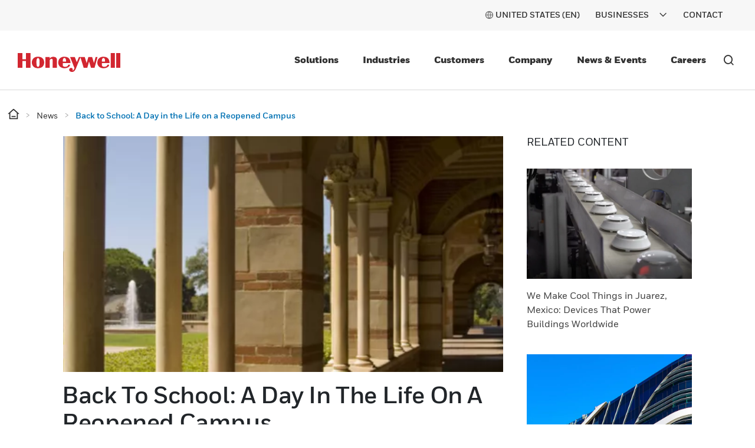

--- FILE ---
content_type: text/html;charset=utf-8
request_url: https://www.honeywell.com/us/en/news/2020/07/back-to-school-a-day-in-the-life-on-a-reopened-campus
body_size: 22301
content:

<!DOCTYPE HTML>
<html lang="en-US">
<head>
    

    <meta charset="UTF-8"/>
    
    
    
        <title>Back to School: A Day in the Life on a Reopened Campus</title>
        <meta name="description" content="Many colleges and universities pivoted abruptly to virtual instruction in the spring. Months later, those schools are making plans to reopen in the fall."/>
        <meta property="og:title" content="Back to School: A Day in the Life on a Reopened Campus"/>
        
        <meta name="og:description" content="Many colleges and universities pivoted abruptly to virtual instruction in the spring. Months later, those schools are making plans to reopen in the fall.  and bring students back to campus."/>
        
        <meta property="og:url" content="https://www.honeywell.com/us/en/news/2020/07/back-to-school-a-day-in-the-life-on-a-reopened-campus"/>
        <script defer="defer" type="text/javascript" src="https://rum.hlx.page/.rum/@adobe/helix-rum-js@%5E2/dist/rum-standalone.js" data-routing="env=prod,tier=publish,ams=Honeywell"></script>
<link rel="canonical" href="https://www.honeywell.com/us/en/news/2020/07/back-to-school-a-day-in-the-life-on-a-reopened-campus"/>
    
    <meta name="viewport" content="width=device-width, initial-scale=1"/>
    
    
    <meta name="keywords" content="Building Technologies"/>
    <meta name="template" content="news-article-page-template"/>
    
    
    <meta property="og:type" content="website"/>
    

    
        
            <meta property="og:image" content="https://www.honeywell.com/content/dam/honeywellbt/en/images/content-images/news/article-banners/hon-AB-back-to-school.jpg"/>
        
    
    
    
    
    
    

    

<link rel="shortcut icon" type="image/x-icon" href="/etc.clientlibs/baseline-tenant/clientlibs/clientlib-general/resources/icons/favicon.ico"/>


<p id="customHeadId" data-isEnabled="true" data-configLyticsScript="3ec01b787105aeb8747c33fe2dd78854" data-resourcePath="/content/honeywellbt/us/en/news/2020/07/back-to-school-a-day-in-the-life-on-a-reopened-campus/jcr:content" data-tenantPath="/content/hbtbt" style="display:none;"></p>

    
    
    <meta name="google-site-verification" content="ayM9HIZ7viBmCXwPwPqbbjOcc8CPekoQ2T9p2yKRk08"/>



    






    
    




    
        
            
                
                    
                    
                        <link rel="alternate" href="https://www.honeywell.com/us/en/news/2020/07/back-to-school-a-day-in-the-life-on-a-reopened-campus" hreflang="x-default"/>
                    
                
                
            

        
    

    
        <meta name="google-site-verification" content="V6X4VIB-Ifb83L7yiC88HXbqW1q5xBw-6X8vidrFBtc" />
    

    

    
        <script src="https://cdn.signalfx.com/o11y-gdi-rum/v0.16.3/splunk-otel-web.js" crossorigin="anonymous"></script>
<script>
    SplunkRum.init({
        realm: "us1",
        rumAccessToken: "e3ZxjebLiuIIaNB50wnv-A",
        applicationName: "honcom-prod",
        deploymentEnvironment: "prod",
	tracer: {
		sampler: new SplunkRum.SessionBasedSampler({
		ratio: 0.1
		}),
	},	ignoreUrls:[/\/pif\/api/,/\/c.go-mpulse.net\/api/,/\/libs\/granite\/csrf\/token.json/,/\/report.honeywell.gbqofs.io/,/\/apps/,/\/libs/,/\/etc.clientlibs/,/\/bin/,/\/error\/session-time-out/,/\8886991292a6432fb47066a35e3e3141/,/\/cdn.cookielaw.org/,/\/q.quora.com/,/\/t.co\/i/,/\/content/,/\/analytics.twitter.com/,/\/assets.adobedtm.com/,/\/honeywell.satmetrix.com/,/\/cdn.bizible.com/,/\/d.adroll.com/]
    });
</script>
 
 
<script src="https://cdn.signalfx.com/o11y-gdi-rum/v0.16.3/splunk-otel-web-session-recorder.js" crossorigin="anonymous"></script>
<script>
SplunkSessionRecorder.init({
  app: "honcom-prod",
  beaconUrl: "https://rum-ingest.us1.signalfx.com/v1/rumreplay",
  rumAuth: "e3ZxjebLiuIIaNB50wnv-A",
});
</script>
    

    

    

    
<link rel="stylesheet" href="/etc.clientlibs/baseline-tenant/clientlibs/v2/clientlib-base-v2.min.b0740b83a0dfaf03f68a6cb25f19d499.css" type="text/css">


<link rel='stylesheet' href='/etc.clientlibs/v2/base-s7-css.min.css' type='text/css'>
<script defer src='/etc.clientlibs/v2/base-s7-js.min.js'></script>



    
<link rel="stylesheet" href="/etc.clientlibs/baseline-tenant/clientlibs/v2/common/portal-common.min.dd191ec25188642fb44b81691c2d8156.css" type="text/css">
<link rel="stylesheet" href="/etc.clientlibs/baseline-tenant/clientlibs/v2/tenant-clientlibs/general-header-footer-honeywellbt.min.ae026e0cb85d4ffc3b0ac20d16f5fcb9.css" type="text/css">


    <script defer src="/etc.clientlibs/baseline-tenant/clientlibs/v2/common/base-js.min.7636dea4ad038fd45d50ce7617785ce8.js"></script>

<script defer src="/etc.clientlibs/baseline-tenant/clientlibs/v2/common/portal-common.min.90951cd51dcc9980abfb903a80318dc6.js"></script>
<script defer src="/etc.clientlibs/baseline-tenant/clientlibs/v2/tenant-clientlibs/general-header-footer-honeywellbt.min.719796eabc91aaea4d847c5d5bddb77b.js"></script>




<link rel='stylesheet' href='/etc.clientlibs/v2/content/honeywellbt/us/en/news/2020/07/back-to-school-a-day-in-the-life-on-a-reopened-campus.min.d4-37-3-m1760549782421.css' type='text/css'>



<script defer src='/etc.clientlibs/v2/content/honeywellbt/us/en/news/2020/07/back-to-school-a-day-in-the-life-on-a-reopened-campus.min.d4-37-3-m1760549782421.js'></script>


    <div class="access-check-main" data-path="/content/honeywellbt/us/en/news/2020/07/back-to-school-a-day-in-the-life-on-a-reopened-campus/jcr:content">
        <div class="fragment-toolId"></div>
        
        <input type="hidden" class="form-control " name="req-access-denied"/>
        <input type="hidden" class="form-control " name="req-access-pending"/>
        <input type="hidden" class="form-control " name="req-access-not-permitted"/>
        <input type="hidden" class="form-control " name="req-access-asds"/>
        <input type="hidden" class="form-control " name="req-access-not-requested"/>
    </div>

    
   

    <!-- launch script-->
    
    
    

    

    


        <script type="text/javascript" src="//assets.adobedtm.com/ccbae5a917c7/08a64ee49047/launch-73eeb268f28f.min.js" async></script>


    
    




<script>(window.BOOMR_mq=window.BOOMR_mq||[]).push(["addVar",{"rua.upush":"false","rua.cpush":"true","rua.upre":"false","rua.cpre":"true","rua.uprl":"false","rua.cprl":"false","rua.cprf":"false","rua.trans":"SJ-02a153b0-61d0-45f6-a3c6-b63e18cb3d16","rua.cook":"false","rua.ims":"false","rua.ufprl":"false","rua.cfprl":"true","rua.isuxp":"false","rua.texp":"norulematch","rua.ceh":"false","rua.ueh":"false","rua.ieh.st":"0"}]);</script>
                              <script>!function(e){var n="https://s.go-mpulse.net/boomerang/";if("False"=="True")e.BOOMR_config=e.BOOMR_config||{},e.BOOMR_config.PageParams=e.BOOMR_config.PageParams||{},e.BOOMR_config.PageParams.pci=!0,n="https://s2.go-mpulse.net/boomerang/";if(window.BOOMR_API_key="PMH2X-ZEMGD-FDUSY-T3SLJ-VYCX7",function(){function e(){if(!o){var e=document.createElement("script");e.id="boomr-scr-as",e.src=window.BOOMR.url,e.async=!0,i.parentNode.appendChild(e),o=!0}}function t(e){o=!0;var n,t,a,r,d=document,O=window;if(window.BOOMR.snippetMethod=e?"if":"i",t=function(e,n){var t=d.createElement("script");t.id=n||"boomr-if-as",t.src=window.BOOMR.url,BOOMR_lstart=(new Date).getTime(),e=e||d.body,e.appendChild(t)},!window.addEventListener&&window.attachEvent&&navigator.userAgent.match(/MSIE [67]\./))return window.BOOMR.snippetMethod="s",void t(i.parentNode,"boomr-async");a=document.createElement("IFRAME"),a.src="about:blank",a.title="",a.role="presentation",a.loading="eager",r=(a.frameElement||a).style,r.width=0,r.height=0,r.border=0,r.display="none",i.parentNode.appendChild(a);try{O=a.contentWindow,d=O.document.open()}catch(_){n=document.domain,a.src="javascript:var d=document.open();d.domain='"+n+"';void(0);",O=a.contentWindow,d=O.document.open()}if(n)d._boomrl=function(){this.domain=n,t()},d.write("<bo"+"dy onload='document._boomrl();'>");else if(O._boomrl=function(){t()},O.addEventListener)O.addEventListener("load",O._boomrl,!1);else if(O.attachEvent)O.attachEvent("onload",O._boomrl);d.close()}function a(e){window.BOOMR_onload=e&&e.timeStamp||(new Date).getTime()}if(!window.BOOMR||!window.BOOMR.version&&!window.BOOMR.snippetExecuted){window.BOOMR=window.BOOMR||{},window.BOOMR.snippetStart=(new Date).getTime(),window.BOOMR.snippetExecuted=!0,window.BOOMR.snippetVersion=12,window.BOOMR.url=n+"PMH2X-ZEMGD-FDUSY-T3SLJ-VYCX7";var i=document.currentScript||document.getElementsByTagName("script")[0],o=!1,r=document.createElement("link");if(r.relList&&"function"==typeof r.relList.supports&&r.relList.supports("preload")&&"as"in r)window.BOOMR.snippetMethod="p",r.href=window.BOOMR.url,r.rel="preload",r.as="script",r.addEventListener("load",e),r.addEventListener("error",function(){t(!0)}),setTimeout(function(){if(!o)t(!0)},3e3),BOOMR_lstart=(new Date).getTime(),i.parentNode.appendChild(r);else t(!1);if(window.addEventListener)window.addEventListener("load",a,!1);else if(window.attachEvent)window.attachEvent("onload",a)}}(),"".length>0)if(e&&"performance"in e&&e.performance&&"function"==typeof e.performance.setResourceTimingBufferSize)e.performance.setResourceTimingBufferSize();!function(){if(BOOMR=e.BOOMR||{},BOOMR.plugins=BOOMR.plugins||{},!BOOMR.plugins.AK){var n="true"=="true"?1:0,t="",a="aofmdpix2klok2l6khiq-f-4792f5658-clientnsv4-s.akamaihd.net",i="false"=="true"?2:1,o={"ak.v":"39","ak.cp":"960565","ak.ai":parseInt("604669",10),"ak.ol":"0","ak.cr":9,"ak.ipv":4,"ak.proto":"h2","ak.rid":"2f36332d","ak.r":47358,"ak.a2":n,"ak.m":"a","ak.n":"essl","ak.bpcip":"3.138.193.0","ak.cport":51622,"ak.gh":"23.208.24.243","ak.quicv":"","ak.tlsv":"tls1.3","ak.0rtt":"","ak.0rtt.ed":"","ak.csrc":"-","ak.acc":"","ak.t":"1769886161","ak.ak":"hOBiQwZUYzCg5VSAfCLimQ==+AT02R/aack+roNVaUAWFNize2RcfnZ7EkAvHW1w72L/beYJDe1xl00ZIuTQthZV3j1f8OtJe+v6UZIQvuVNc5FRa50j1P7Uov+DOsFh5YoDx57pYJlmdc01CFmBvwLhh/RZJnzcwoPzONmMJREdS/QnnM5lHWq0asv/Q+DS8HhZllTpWJMFbPGe3nRSMgcgCDdAaIv3HBZx+atUL0gQTaQpNk0c6xNDWJvoPuaEg0uDxEnPMpt6b3kOhJlIACFuq/5sFOq6sNAsOVaHOeTlZWVri1PAtjB2Ll58OZBjMV7c+G9gpltWPaR6BUVLXKRfJhOubD3Wpv/xx+S8qWg0jShUxCM3+bHfIVLqY8wlxtV+RRV8BwtN/GlP6emLjBz0P5vTBk2UcjbYkZ/NI4Eytr8Ep/WP6kkObvGXuuBIidM=","ak.pv":"217","ak.dpoabenc":"","ak.tf":i};if(""!==t)o["ak.ruds"]=t;var r={i:!1,av:function(n){var t="http.initiator";if(n&&(!n[t]||"spa_hard"===n[t]))o["ak.feo"]=void 0!==e.aFeoApplied?1:0,BOOMR.addVar(o)},rv:function(){var e=["ak.bpcip","ak.cport","ak.cr","ak.csrc","ak.gh","ak.ipv","ak.m","ak.n","ak.ol","ak.proto","ak.quicv","ak.tlsv","ak.0rtt","ak.0rtt.ed","ak.r","ak.acc","ak.t","ak.tf"];BOOMR.removeVar(e)}};BOOMR.plugins.AK={akVars:o,akDNSPreFetchDomain:a,init:function(){if(!r.i){var e=BOOMR.subscribe;e("before_beacon",r.av,null,null),e("onbeacon",r.rv,null,null),r.i=!0}return this},is_complete:function(){return!0}}}}()}(window);</script></head>

<body class="article-page page basicpage">


    



    



<main>
    <div class="root responsivegrid">


<div class="aem-Grid aem-Grid--12 aem-Grid--tablet--12 aem-Grid--default--12 aem-Grid--phone--12 ">
    
    <div class="localized-experiencefragment experiencefragment aem-GridColumn aem-GridColumn--default--12">
<div class="cmp-experiencefragment cmp-experiencefragment--header">
<div class="xf-content-height">
    


<div class="aem-Grid aem-Grid--12 aem-Grid--default--12 ">
    
    <div class="responsivegrid aem-GridColumn aem-GridColumn--default--12">


<div class="aem-Grid aem-Grid--12 aem-Grid--default--12 ">
    
    <div class="header aem-GridColumn aem-GridColumn--default--12">
    
    

    

    
    <input type="hidden" id="buyer_access_toolId"/>
     
    <input type="hidden" id="nonLoginPageList" name="nonLoginPageList"/>
    <div class="global-header-toplinks navigationV2 ">
    

    



<div class="header-links-topline top-quick-links d-flex justify-content-end">
    <ul class="d-flex list-unstyled">
        
            

  
  
  
  
  
  
  
  <input type="hidden" value="true" class="enableRedirectCLS" name="enableRedirectCLS"/>
  
    
      <li class="icon header-country-icon header-country-clsType" data-clsType="flyOutCLSV2">
        
        
          <a class="countryLangFlyout" aria-label="countryLangFlyout" href="javascript:void(0);" data-locale-current="us/en">
            <span class="hv2-icon icon-global"/>
            
              <span class="countryName"></span>
            
          </a>
          <div class="cmp-cls-v2-flyOut">
            
            
              



    <div class="cmp-cls-v2">
        <ul class="cmp-cls-v2__close">
            <li class="cls-mobile-close">
                <button class="cls-mobile-close-button icon icon-close" aria-label="Close Flyout "></button>
            </li>
        </ul>
        <div>
            <div class="cmp-cls-v2__header">
                <span class="cmp-cls-v2__heading">Global</span>
            </div>
            
                <div class="cmp-cls-v2__searchbar">
                    <button type="submit" class="cmp-cls-v2__searchbar-icon icon-search"></button>
                    <input class="cmp-cls-v2__searchbar-input" autocomplete="off" id="clsV2ListSearch" type="text" placeholder="Search a country"/>
                    <span class="cmp-cls-v2__searchbar-input-close-button icon-close"/>
                </div>
            
            <ul class="cmp-cls-v2__regions">
                <li class="cmp-cls-v2__region">
                    <p class="cmp-cls-v2__region-title">
                        Africa
                        <span class="add-down-chevron">
                        </span>
                    </p>
                    <section class="cmp-cls-v2__region-country">
                        <ul>
                            <li>
                                <ul class="cmp-cls-v2__languageList">
                                    <li class="cmp-cls-v2__languageList-items" data-country-language-code="dz-en" data-locale-path="dz/en" data-locale="Algeria (EN)">
                                        
                                        
                                            
                                            
                                                <a class="cmp-cls-v2__languageList-items-link" href="/dz/en" target="_self">Algeria - English </a>
                                            
                                            
                                        
                                    </li>
                                </ul>
                            </li>
                        
                            <li>
                                <ul class="cmp-cls-v2__languageList">
                                    <li class="cmp-cls-v2__languageList-items" data-country-language-code="ao-en" data-locale-path="ao/en" data-locale="Angola (EN)">
                                        
                                        
                                            
                                            
                                                <a class="cmp-cls-v2__languageList-items-link" href="/ao/en" target="_self">Angola - English </a>
                                            
                                            
                                        
                                    </li>
                                </ul>
                            </li>
                        
                            <li>
                                <ul class="cmp-cls-v2__languageList">
                                    <li class="cmp-cls-v2__languageList-items" data-country-language-code="ke-en" data-locale-path="ke/en" data-locale="Kenya (EN)">
                                        
                                        
                                            
                                            
                                                <a class="cmp-cls-v2__languageList-items-link" href="/ke/en" target="_self">Kenya - English </a>
                                            
                                            
                                        
                                    </li>
                                </ul>
                            </li>
                        
                            <li>
                                <ul class="cmp-cls-v2__languageList">
                                    <li class="cmp-cls-v2__languageList-items" data-country-language-code="ma-fr" data-locale-path="ma/fr" data-locale="Morocco (FR)">
                                        
                                        
                                            
                                            
                                                <a class="cmp-cls-v2__languageList-items-link" href="/ma/fr" target="_self">Morocco - French </a>
                                            
                                            
                                        
                                    </li>
                                </ul>
                            </li>
                        
                            <li>
                                <ul class="cmp-cls-v2__languageList">
                                    <li class="cmp-cls-v2__languageList-items" data-country-language-code="ng-en" data-locale-path="ng/en" data-locale="Nigeria (EN)">
                                        
                                        
                                            
                                            
                                                <a class="cmp-cls-v2__languageList-items-link" href="/ng/en" target="_self">Nigeria - English </a>
                                            
                                            
                                        
                                    </li>
                                </ul>
                            </li>
                        
                            <li>
                                <ul class="cmp-cls-v2__languageList">
                                    <li class="cmp-cls-v2__languageList-items" data-country-language-code="za-en" data-locale-path="za/en" data-locale="South Africa (EN)">
                                        
                                        
                                            
                                            
                                                <a class="cmp-cls-v2__languageList-items-link" href="/za/en" target="_self">South Africa - English </a>
                                            
                                            
                                        
                                    </li>
                                </ul>
                            </li>
                        
                            <li>
                                <ul class="cmp-cls-v2__languageList">
                                    <li class="cmp-cls-v2__languageList-items" data-country-language-code="tn-fr" data-locale-path="tn/fr" data-locale="Tunisia (FR)">
                                        
                                        
                                            
                                            
                                                <a class="cmp-cls-v2__languageList-items-link" href="/tn/fr" target="_self">Tunisia - French </a>
                                            
                                            
                                        
                                    </li>
                                </ul>
                            </li>
                        </ul>
                    </section>
                </li>
            
                <li class="cmp-cls-v2__region">
                    <p class="cmp-cls-v2__region-title">
                        Asia Pacific
                        <span class="add-down-chevron">
                        </span>
                    </p>
                    <section class="cmp-cls-v2__region-country">
                        <ul>
                            <li>
                                <ul class="cmp-cls-v2__languageList">
                                    <li class="cmp-cls-v2__languageList-items" data-country-language-code="au-en" data-locale-path="au/en" data-locale="Australia (EN)">
                                        
                                        
                                            
                                            
                                                <a class="cmp-cls-v2__languageList-items-link" href="/au/en" target="_self">Australia - English </a>
                                            
                                            
                                        
                                    </li>
                                </ul>
                            </li>
                        
                            <li>
                                <ul class="cmp-cls-v2__languageList">
                                    <li class="cmp-cls-v2__languageList-items" data-country-language-code="cn-zh" data-locale-path="cn/zh" data-locale="China (ZH)">
                                        
                                        
                                            
                                            
                                            
                                                <a class="cmp-cls-v2__languageList-items-link" href="https://www.honeywell.com.cn/cn/zh" target="_blank">China - Chinese </a>
                                            
                                        
                                    </li>
                                </ul>
                            </li>
                        
                            <li>
                                <ul class="cmp-cls-v2__languageList">
                                    <li class="cmp-cls-v2__languageList-items" data-country-language-code="in-en" data-locale-path="in/en" data-locale="India (EN)">
                                        
                                        
                                            
                                            
                                                <a class="cmp-cls-v2__languageList-items-link" href="/in/en" target="_self">India - English </a>
                                            
                                            
                                        
                                    </li>
                                </ul>
                            </li>
                        
                            <li>
                                <ul class="cmp-cls-v2__languageList">
                                    <li class="cmp-cls-v2__languageList-items" data-country-language-code="id-id" data-locale-path="id/id" data-locale="Indonesia (ID)">
                                        
                                        
                                            
                                            
                                                <a class="cmp-cls-v2__languageList-items-link" href="/id/id" target="_self">Indonesia - Indonesian</a>
                                            
                                            
                                        
                                    </li>
                                </ul>
                            </li>
                        
                            <li>
                                <ul class="cmp-cls-v2__languageList">
                                    <li class="cmp-cls-v2__languageList-items" data-country-language-code="jp-ja" data-locale-path="jp/ja" data-locale="Japan (JA)">
                                        
                                        
                                            
                                            
                                                <a class="cmp-cls-v2__languageList-items-link" href="/jp/ja" target="_self">Japan - Japanese</a>
                                            
                                            
                                        
                                    </li>
                                </ul>
                            </li>
                        
                            <li>
                                <ul class="cmp-cls-v2__languageList">
                                    <li class="cmp-cls-v2__languageList-items" data-country-language-code="my-en" data-locale-path="my/en" data-locale="Malaysia (EN)">
                                        
                                        
                                            
                                            
                                                <a class="cmp-cls-v2__languageList-items-link" href="/my/en" target="_self">Malaysia - English </a>
                                            
                                            
                                        
                                    </li>
                                </ul>
                            </li>
                        
                            <li>
                                <ul class="cmp-cls-v2__languageList">
                                    <li class="cmp-cls-v2__languageList-items" data-country-language-code="kr-ko" data-locale-path="kr/ko" data-locale="Republic of Korea (KO)">
                                        
                                        
                                            
                                            
                                                <a class="cmp-cls-v2__languageList-items-link" href="/kr/ko" target="_self">Republic of Korea - Korean</a>
                                            
                                            
                                        
                                    </li>
                                </ul>
                            </li>
                        
                            <li>
                                <ul class="cmp-cls-v2__languageList">
                                    <li class="cmp-cls-v2__languageList-items" data-country-language-code="ph-en" data-locale-path="ph/en" data-locale="Philippines (EN)">
                                        
                                        
                                            
                                            
                                                <a class="cmp-cls-v2__languageList-items-link" href="/ph/en" target="_self">Philippines - English </a>
                                            
                                            
                                        
                                    </li>
                                </ul>
                            </li>
                        
                            <li>
                                <ul class="cmp-cls-v2__languageList">
                                    <li class="cmp-cls-v2__languageList-items" data-country-language-code="sg-en" data-locale-path="sg/en" data-locale="Singapore (EN)">
                                        
                                        
                                            
                                            
                                                <a class="cmp-cls-v2__languageList-items-link" href="/sg/en" target="_self">Singapore - English </a>
                                            
                                            
                                        
                                    </li>
                                </ul>
                            </li>
                        
                            <li>
                                <ul class="cmp-cls-v2__languageList">
                                    <li class="cmp-cls-v2__languageList-items" data-country-language-code="th-en" data-locale-path="th/en" data-locale="Thailand (EN)">
                                        
                                        
                                            
                                            
                                                <a class="cmp-cls-v2__languageList-items-link" href="/th/en" target="_self">Thailand - English </a>
                                            
                                            
                                        
                                    </li>
                                </ul>
                            </li>
                        
                            <li>
                                <ul class="cmp-cls-v2__languageList">
                                    <li class="cmp-cls-v2__languageList-items" data-country-language-code="vn-vi" data-locale-path="vn/vi" data-locale="Vietnam (VI)">
                                        
                                        
                                            
                                            
                                                <a class="cmp-cls-v2__languageList-items-link" href="/vn/vi" target="_self">Vietnam - Vietnamese</a>
                                            
                                            
                                        
                                    </li>
                                </ul>
                            </li>
                        </ul>
                    </section>
                </li>
            
                <li class="cmp-cls-v2__region">
                    <p class="cmp-cls-v2__region-title">
                        Europe
                        <span class="add-down-chevron">
                        </span>
                    </p>
                    <section class="cmp-cls-v2__region-country">
                        <ul>
                            <li>
                                <ul class="cmp-cls-v2__languageList">
                                    <li class="cmp-cls-v2__languageList-items" data-country-language-code="at-de" data-locale-path="at/de" data-locale="Austria (DE)">
                                        
                                        
                                            
                                            
                                                <a class="cmp-cls-v2__languageList-items-link" href="/at/de" target="_self">Austria - German</a>
                                            
                                            
                                        
                                    </li>
                                </ul>
                            </li>
                        
                            <li>
                                <ul class="cmp-cls-v2__languageList">
                                    <li class="cmp-cls-v2__languageList-items" data-country-language-code="be-fr" data-locale-path="be/fr" data-locale="Belgium (FR)">
                                        
                                        
                                            
                                            
                                                <a class="cmp-cls-v2__languageList-items-link" href="/be/fr" target="_self">Belgium - French </a>
                                            
                                            
                                        
                                    </li>
                                </ul>
                            </li>
                        
                            <li>
                                <ul class="cmp-cls-v2__languageList">
                                    <li class="cmp-cls-v2__languageList-items" data-country-language-code="be-nl" data-locale-path="be/nl" data-locale="Belgium (NL)">
                                        
                                        
                                            
                                            
                                                <a class="cmp-cls-v2__languageList-items-link" href="/be/nl" target="_self">Belgium - Dutch</a>
                                            
                                            
                                        
                                    </li>
                                </ul>
                            </li>
                        
                            <li>
                                <ul class="cmp-cls-v2__languageList">
                                    <li class="cmp-cls-v2__languageList-items" data-country-language-code="bg-bg" data-locale-path="bg/bg" data-locale="Bulgaria (BG)">
                                        
                                        
                                            
                                            
                                                <a class="cmp-cls-v2__languageList-items-link" href="/bg/bg" target="_self">Bulgaria - Bulgarian</a>
                                            
                                            
                                        
                                    </li>
                                </ul>
                            </li>
                        
                            <li>
                                <ul class="cmp-cls-v2__languageList">
                                    <li class="cmp-cls-v2__languageList-items" data-country-language-code="cz-en" data-locale-path="cz/en" data-locale="Czech Republic (EN)">
                                        
                                        
                                            
                                            
                                                <a class="cmp-cls-v2__languageList-items-link" href="/cz/en" target="_self">Czech Republic - English </a>
                                            
                                            
                                        
                                    </li>
                                </ul>
                            </li>
                        
                            <li>
                                <ul class="cmp-cls-v2__languageList">
                                    <li class="cmp-cls-v2__languageList-items" data-country-language-code="dk-da" data-locale-path="dk/da" data-locale="Denmark (DA)">
                                        
                                        
                                            
                                            
                                                <a class="cmp-cls-v2__languageList-items-link" href="/dk/da" target="_self">Denmark - Danish</a>
                                            
                                            
                                        
                                    </li>
                                </ul>
                            </li>
                        
                            <li>
                                <ul class="cmp-cls-v2__languageList">
                                    <li class="cmp-cls-v2__languageList-items" data-country-language-code="fi-fi" data-locale-path="fi/fi" data-locale="Finland (FI)">
                                        
                                        
                                            
                                            
                                                <a class="cmp-cls-v2__languageList-items-link" href="/fi/fi" target="_self">Finland - Finnish</a>
                                            
                                            
                                        
                                    </li>
                                </ul>
                            </li>
                        
                            <li>
                                <ul class="cmp-cls-v2__languageList">
                                    <li class="cmp-cls-v2__languageList-items" data-country-language-code="fr-fr" data-locale-path="fr/fr" data-locale="France (FR)">
                                        
                                        
                                            
                                            
                                                <a class="cmp-cls-v2__languageList-items-link" href="/fr/fr" target="_self">France - French </a>
                                            
                                            
                                        
                                    </li>
                                </ul>
                            </li>
                        
                            <li>
                                <ul class="cmp-cls-v2__languageList">
                                    <li class="cmp-cls-v2__languageList-items" data-country-language-code="de-de" data-locale-path="de/de" data-locale="Germany (DE)">
                                        
                                        
                                            
                                            
                                                <a class="cmp-cls-v2__languageList-items-link" href="/de/de" target="_self">Germany - German</a>
                                            
                                            
                                        
                                    </li>
                                </ul>
                            </li>
                        
                            <li>
                                <ul class="cmp-cls-v2__languageList">
                                    <li class="cmp-cls-v2__languageList-items" data-country-language-code="hu-hu" data-locale-path="hu/hu" data-locale="Hungary (HU)">
                                        
                                        
                                            
                                            
                                                <a class="cmp-cls-v2__languageList-items-link" href="/hu/hu" target="_self">Hungary - Hungarian</a>
                                            
                                            
                                        
                                    </li>
                                </ul>
                            </li>
                        
                            <li>
                                <ul class="cmp-cls-v2__languageList">
                                    <li class="cmp-cls-v2__languageList-items" data-country-language-code="it-it" data-locale-path="it/it" data-locale="Italy (IT)">
                                        
                                        
                                            
                                            
                                                <a class="cmp-cls-v2__languageList-items-link" href="/it/it" target="_self">Italy - Italian</a>
                                            
                                            
                                        
                                    </li>
                                </ul>
                            </li>
                        
                            <li>
                                <ul class="cmp-cls-v2__languageList">
                                    <li class="cmp-cls-v2__languageList-items" data-country-language-code="nl-nl" data-locale-path="be/nl" data-locale="Netherlands (NL)">
                                        
                                        
                                            
                                            
                                                <a class="cmp-cls-v2__languageList-items-link" href="/be/nl" target="_self">Netherlands - Dutch</a>
                                            
                                            
                                        
                                    </li>
                                </ul>
                            </li>
                        
                            <li>
                                <ul class="cmp-cls-v2__languageList">
                                    <li class="cmp-cls-v2__languageList-items" data-country-language-code="no-no" data-locale-path="no/nb" data-locale="Norway (NO)">
                                        
                                        
                                            
                                            
                                                <a class="cmp-cls-v2__languageList-items-link" href="/no/nb" target="_self">Norway - Norwegian</a>
                                            
                                            
                                        
                                    </li>
                                </ul>
                            </li>
                        
                            <li>
                                <ul class="cmp-cls-v2__languageList">
                                    <li class="cmp-cls-v2__languageList-items" data-country-language-code="pl-pl" data-locale-path="pl/pl" data-locale="Poland (PL)">
                                        
                                        
                                            
                                            
                                                <a class="cmp-cls-v2__languageList-items-link" href="/pl/pl" target="_self">Poland - Polish</a>
                                            
                                            
                                        
                                    </li>
                                </ul>
                            </li>
                        
                            <li>
                                <ul class="cmp-cls-v2__languageList">
                                    <li class="cmp-cls-v2__languageList-items" data-country-language-code="ro-en" data-locale-path="ro/en" data-locale="Romania (EN)">
                                        
                                        
                                            
                                            
                                                <a class="cmp-cls-v2__languageList-items-link" href="/ro/en" target="_self">Romania - English </a>
                                            
                                            
                                        
                                    </li>
                                </ul>
                            </li>
                        
                            <li>
                                <ul class="cmp-cls-v2__languageList">
                                    <li class="cmp-cls-v2__languageList-items" data-country-language-code="sk-sk" data-locale-path="sk/sk" data-locale="Slovakia (SK)">
                                        
                                        
                                            
                                            
                                                <a class="cmp-cls-v2__languageList-items-link" href="/sk/sk" target="_self">Slovakia - Slovak</a>
                                            
                                            
                                        
                                    </li>
                                </ul>
                            </li>
                        
                            <li>
                                <ul class="cmp-cls-v2__languageList">
                                    <li class="cmp-cls-v2__languageList-items" data-country-language-code="ch-fr" data-locale-path="ch/fr" data-locale="Switzerland (FR)">
                                        
                                        
                                            
                                            
                                                <a class="cmp-cls-v2__languageList-items-link" href="/ch/fr" target="_self">Switzerland - French </a>
                                            
                                            
                                        
                                    </li>
                                </ul>
                            </li>
                        
                            <li>
                                <ul class="cmp-cls-v2__languageList">
                                    <li class="cmp-cls-v2__languageList-items" data-country-language-code="ch-de" data-locale-path="ch/de" data-locale="Switzerland (DE)">
                                        
                                        
                                            
                                            
                                                <a class="cmp-cls-v2__languageList-items-link" href="/ch/de" target="_self">Switzerland - German</a>
                                            
                                            
                                        
                                    </li>
                                </ul>
                            </li>
                        
                            <li>
                                <ul class="cmp-cls-v2__languageList">
                                    <li class="cmp-cls-v2__languageList-items" data-country-language-code="tr-tr" data-locale-path="tr/tr" data-locale="Turkey (TR)">
                                        
                                        
                                            
                                            
                                                <a class="cmp-cls-v2__languageList-items-link" href="/tr/tr" target="_self">Turkey - Turkish</a>
                                            
                                            
                                        
                                    </li>
                                </ul>
                            </li>
                        
                            <li>
                                <ul class="cmp-cls-v2__languageList">
                                    <li class="cmp-cls-v2__languageList-items" data-country-language-code="gb-en" data-locale-path="gb/en" data-locale="United Kingdom (EN)">
                                        
                                        
                                            
                                            
                                                <a class="cmp-cls-v2__languageList-items-link" href="/gb/en" target="_self">United Kingdom - English </a>
                                            
                                            
                                        
                                    </li>
                                </ul>
                            </li>
                        </ul>
                    </section>
                </li>
            
                <li class="cmp-cls-v2__region">
                    <p class="cmp-cls-v2__region-title">
                        Latin America
                        <span class="add-down-chevron">
                        </span>
                    </p>
                    <section class="cmp-cls-v2__region-country">
                        <ul>
                            <li>
                                <ul class="cmp-cls-v2__languageList">
                                    <li class="cmp-cls-v2__languageList-items" data-country-language-code="br-pt" data-locale-path="br/pt" data-locale="Brazil (PT)">
                                        
                                        
                                            
                                            
                                                <a class="cmp-cls-v2__languageList-items-link" href="/br/pt" target="_self">Brazil - Portuguese </a>
                                            
                                            
                                        
                                    </li>
                                </ul>
                            </li>
                        
                            <li>
                                <ul class="cmp-cls-v2__languageList">
                                    <li class="cmp-cls-v2__languageList-items" data-country-language-code="mx-es" data-locale-path="mx/es" data-locale="Mexico (ES)">
                                        
                                        
                                            
                                            
                                                <a class="cmp-cls-v2__languageList-items-link" href="/mx/es" target="_self">Mexico - Spanish </a>
                                            
                                            
                                        
                                    </li>
                                </ul>
                            </li>
                        </ul>
                    </section>
                </li>
            
                <li class="cmp-cls-v2__region">
                    <p class="cmp-cls-v2__region-title">
                        Middle East
                        <span class="add-down-chevron">
                        </span>
                    </p>
                    <section class="cmp-cls-v2__region-country">
                        <ul>
                            <li>
                                <ul class="cmp-cls-v2__languageList">
                                    <li class="cmp-cls-v2__languageList-items" data-country-language-code="eg-en" data-locale-path="eg/en" data-locale="Egypt (EN)">
                                        
                                        
                                            
                                            
                                                <a class="cmp-cls-v2__languageList-items-link" href="/eg/en" target="_self">Egypt - English </a>
                                            
                                            
                                        
                                    </li>
                                </ul>
                            </li>
                        
                            <li>
                                <ul class="cmp-cls-v2__languageList">
                                    <li class="cmp-cls-v2__languageList-items" data-country-language-code="iq-en" data-locale-path="ae/en" data-locale="Iraq (EN)">
                                        
                                        
                                            
                                            
                                                <a class="cmp-cls-v2__languageList-items-link" href="/ae/en" target="_self">Iraq - English </a>
                                            
                                            
                                        
                                    </li>
                                </ul>
                            </li>
                        
                            <li>
                                <ul class="cmp-cls-v2__languageList">
                                    <li class="cmp-cls-v2__languageList-items" data-country-language-code="kw-en" data-locale-path="ae/en" data-locale="Kuwait (EN)">
                                        
                                        
                                            
                                            
                                                <a class="cmp-cls-v2__languageList-items-link" href="/ae/en" target="_self">Kuwait - English </a>
                                            
                                            
                                        
                                    </li>
                                </ul>
                            </li>
                        
                            <li>
                                <ul class="cmp-cls-v2__languageList">
                                    <li class="cmp-cls-v2__languageList-items" data-country-language-code="om-en" data-locale-path="ae/en" data-locale="Oman (EN)">
                                        
                                        
                                            
                                            
                                                <a class="cmp-cls-v2__languageList-items-link" href="/ae/en" target="_self">Oman - English </a>
                                            
                                            
                                        
                                    </li>
                                </ul>
                            </li>
                        
                            <li>
                                <ul class="cmp-cls-v2__languageList">
                                    <li class="cmp-cls-v2__languageList-items" data-country-language-code="qa-en" data-locale-path="ae/en" data-locale="Qatar (EN)">
                                        
                                        
                                            
                                            
                                                <a class="cmp-cls-v2__languageList-items-link" href="/ae/en" target="_self">Qatar - English </a>
                                            
                                            
                                        
                                    </li>
                                </ul>
                            </li>
                        
                            <li>
                                <ul class="cmp-cls-v2__languageList">
                                    <li class="cmp-cls-v2__languageList-items" data-country-language-code="sa-ar" data-locale-path="sa/ar" data-locale="Saudi Arabia (AR)">
                                        
                                        
                                            
                                            
                                                <a class="cmp-cls-v2__languageList-items-link" href="/sa/ar" target="_self">Saudi Arabia - Arabic</a>
                                            
                                            
                                        
                                    </li>
                                </ul>
                            </li>
                        
                            <li>
                                <ul class="cmp-cls-v2__languageList">
                                    <li class="cmp-cls-v2__languageList-items" data-country-language-code="sa-en" data-locale-path="sa/en" data-locale="Saudi Arabia (EN)">
                                        
                                        
                                            
                                            
                                                <a class="cmp-cls-v2__languageList-items-link" href="/sa/en" target="_self">Saudi Arabia - English </a>
                                            
                                            
                                        
                                    </li>
                                </ul>
                            </li>
                        
                            <li>
                                <ul class="cmp-cls-v2__languageList">
                                    <li class="cmp-cls-v2__languageList-items" data-country-language-code="ae-ar" data-locale-path="ae/ar" data-locale="United Arab Emirates (AR)">
                                        
                                        
                                            
                                            
                                                <a class="cmp-cls-v2__languageList-items-link" href="/ae/ar" target="_self">United Arab Emirates - Arabic</a>
                                            
                                            
                                        
                                    </li>
                                </ul>
                            </li>
                        
                            <li>
                                <ul class="cmp-cls-v2__languageList">
                                    <li class="cmp-cls-v2__languageList-items" data-country-language-code="ae-en" data-locale-path="ae/en" data-locale="United Arab Emirates (EN)">
                                        
                                        
                                            
                                            
                                                <a class="cmp-cls-v2__languageList-items-link" href="/ae/en" target="_self">United Arab Emirates - English </a>
                                            
                                            
                                        
                                    </li>
                                </ul>
                            </li>
                        </ul>
                    </section>
                </li>
            
                <li class="cmp-cls-v2__region">
                    <p class="cmp-cls-v2__region-title">
                        North America
                        <span class="add-down-chevron">
                        </span>
                    </p>
                    <section class="cmp-cls-v2__region-country">
                        <ul>
                            <li>
                                <ul class="cmp-cls-v2__languageList">
                                    <li class="cmp-cls-v2__languageList-items" data-country-language-code="ca-en" data-locale-path="ca/en" data-locale="Canada (EN)">
                                        
                                        
                                            
                                            
                                                <a class="cmp-cls-v2__languageList-items-link" href="/ca/en" target="_self">Canada - English </a>
                                            
                                            
                                        
                                    </li>
                                </ul>
                            </li>
                        
                            <li>
                                <ul class="cmp-cls-v2__languageList">
                                    <li class="cmp-cls-v2__languageList-items" data-country-language-code="ca-fr" data-locale-path="ca/fr" data-locale="Canada (FR)">
                                        
                                        
                                            
                                            
                                                <a class="cmp-cls-v2__languageList-items-link" href="/ca/fr" target="_self">Canada - French </a>
                                            
                                            
                                        
                                    </li>
                                </ul>
                            </li>
                        
                            <li>
                                <ul class="cmp-cls-v2__languageList">
                                    <li class="cmp-cls-v2__languageList-items" data-country-language-code="us-en" data-locale-path="us/en" data-locale="United States (EN)">
                                        
                                        
                                            
                                            
                                                <a class="cmp-cls-v2__languageList-items-link" href="/us/en" target="_self">United States - English </a>
                                            
                                            
                                        
                                    </li>
                                </ul>
                            </li>
                        </ul>
                    </section>
                </li>
            </ul>
            <section class="cmp-cls-v2__search">
                <ul class="cmp-cls-v2__search-list">
                </ul>
            </section>
        </div>
    </div>

            
          </div>
        
      </li>
      <li>|</li>
    
    
  

            
                <li class="header-links-topline__sbglinks">
                    <a class="header-links-topline__sbglinks-heading" href="javascript:void(0);">
                        <span class="header-links-topline__sbglinks-heading-title">BUSINESSES</span>
                        <span class="go-to-sbg-links"></span>
                    </a>
                    <div class="header-sbg-links-section">
                        <div class="mobile-back-sbg-heading">
                            <span class="icon icon-carat_left go-back-sbg-link"></span>
                            BUSINESSES
                        </div>
                        <ul class="header-links-topline__sbglinks-list">
                            
                                <li class="header-links-topline__sbglink">
                                    <a href="https://aerospace.honeywell.com" target="_blank">
                                        <span class="header-links-topline__sbglink-text align-middle">Aerospace Technologies</span>
                                        <span class="header-links-topline__sbglink-icon"></span>
                                    </a>
                                </li>
                            
                        
                            
                                <li class="header-links-topline__sbglink">
                                    <a href="https://automation.honeywell.com/us/en" target="_blank">
                                        <span class="header-links-topline__sbglink-text align-middle">Industrial Automation</span>
                                        <span class="header-links-topline__sbglink-icon"></span>
                                    </a>
                                </li>
                            
                        
                            
                                <li class="header-links-topline__sbglink">
                                    <a href="https://buildings.honeywell.com/us/en" target="_blank">
                                        <span class="header-links-topline__sbglink-text align-middle">Building Automation</span>
                                        <span class="header-links-topline__sbglink-icon"></span>
                                    </a>
                                </li>
                            
                        
                            
                                <li class="header-links-topline__sbglink">
                                    <a href="https://process.honeywell.com/" target="_blank">
                                        <span class="header-links-topline__sbglink-text align-middle">Process Automation</span>
                                        <span class="header-links-topline__sbglink-icon"></span>
                                    </a>
                                </li>
                            
                        
                            
                                <li class="header-links-topline__sbglink">
                                    <a href="https://ess.honeywell.com/us/en" target="_blank">
                                        <span class="header-links-topline__sbglink-text align-middle">Process Technology</span>
                                        <span class="header-links-topline__sbglink-icon"></span>
                                    </a>
                                </li>
                            
                        </ul>
                    </div>
                </li>
                <li>|</li>
            
        

        
        
            <li><a href="/us/en/contact" target="_self">Contact</a></li>
        
        <li>|</li>

    </ul>

</div>

    

    
    
        <ul class="d-flex list-unstyled nav-gdm">
            
        </ul>
    
    </div>
    <div class="modal-backdrop loading-backdrop  js-loading-modal" style="display: none;">
        <div class="loading"></div>
    </div>
    <div class="background-overlay"></div>


<header class="global-header navigationV2 aem-Grid aem-Grid--12  ">
    <div class="global-header-container aem-GridColumn">
        <button class="mobile-menu-button icon-hamburger mobile-hamburger"></button>
        <div class="logo-container">
            
            
            
                
                <a href="https://www.honeywell.com/us/en" class="logo-link m-0" tabindex="0">
                    <img src="/content/dam/honeywellbt/en/images/logos/honeywell-logo.svg" width="175" height="175" alt="Honeywell"/>
                </a>
                
            

        </div>
        <div class="nav-container">
			
            
                <div class="navigation-v2-container" id="navigationV2Container">
                    <div class="navigationv2 navigation">

<div class="cmp-navigation-v2">
    <ul class="navigation__close mobile-hide">
        <li class="mobile-close">
            <button class="mobile-close-button icon icon-close" aria-label="Close Navigation">Close</button>
        </li>
    </ul>
    
        
            
                
    
    
    <div class="primary-navigation-v2" data-redirect-page="/content/honeywellbt/us/en.html" aria-label="Solutions">
        <div class="standard-flyout" id="standard-flyout-nav">
            

            <ul class="cmp-navigation-v2__nav-level-1  ">

                <li class="cmp-navigation-v2__item standard-primary-nav-item primary-nav-item" data-redirect="false" data-locale="en_us">
                    
    

                    
                    
                        <a href="javascript:void(0);" class="cmp-navigation-v2__item-link primary-nav navlink ">Solutions
                            
                        </a>
                        
                            <span class="icon icon-carat_right go-to-subnav"></span>
                        
                    
                    
                    
                        <nav class="secondary-navigation-v2" role="navigation">
                            <div class="aem-Grid aem-Grid--default--12 aem-Grid--phone--12">
                                
                                <div class="aem-GridColumn aem-GridColumn--default--12 mobile-fullscreen">
                                    <div class="mobile-back nav-title-primary">
                                        <span class="icon icon-carat_left go-to-prevnav"></span>
                                        Solutions
                                    </div>
                                    <ul class="lazy-entry cmp-navigation-v2__nav-level-2">

                                        

    
        <li class="cmp-navigation-v2__item standard-secondary-nav-item">
            
            
                
                    <a href="/us/en/automation" class="cmp-navigation-v2__item-link navlink" target="_self">
                        <span class="icon-wrapper"><img loading="lazy" src="/content/dam/honeywellbt/en/images/content-images/nav-icons/industry/automation.svg" alt="Automation" class="navlink-icon"/></span>
                        <span class="cmp-navigation-v2__item-title">Automation</span>
                    </a>
                    
                
                
                
            
            
        </li>
    
        <li class="cmp-navigation-v2__item standard-secondary-nav-item">
            
            
                
                    <a href="/us/en/energy-transition" class="cmp-navigation-v2__item-link navlink" target="_self">
                        <span class="icon-wrapper"><img loading="lazy" src="/content/dam/honeywellbt/en/images/content-images/nav-icons/industry/energy.svg" alt="Energy Transition" class="navlink-icon"/></span>
                        <span class="cmp-navigation-v2__item-title">Energy Transition</span>
                    </a>
                    
                
                
                
            
            
        </li>
    
        <li class="cmp-navigation-v2__item standard-secondary-nav-item">
            
            
                
                    <a href="/us/en/future-of-aviation" class="cmp-navigation-v2__item-link navlink" target="_self">
                        <span class="icon-wrapper"><img loading="lazy" src="/content/dam/honeywellbt/en/images/content-images/nav-icons/industry/aviation.svg" alt="Future of Aviation" class="navlink-icon"/></span>
                        <span class="cmp-navigation-v2__item-title">Future of Aviation</span>
                    </a>
                    
                
                
                
            
            
        </li>
    
        <li class="cmp-navigation-v2__item standard-secondary-nav-item">
            
            
                
                
                    <a href="/us/en/solutions/honeywell-forge" class="cmp-navigation-v2__item-link navlink" target="_self">
                        <span class="icon-wrapper"><img loading="lazy" src="/content/dam/brand/en/images/content-images/brand/icons-v2/Forge-Grey-Icon.svg" alt="Honeywell Forge" class="navlink-icon"/></span>
                        <span class="cmp-navigation-v2__item-title">Honeywell Forge</span>
                    </a>
                
                
            
            
        </li>
    
        <li class="cmp-navigation-v2__item standard-secondary-nav-item">
            
            
                
                    <a href="/us/en/company/ot-cybersecurity" class="cmp-navigation-v2__item-link navlink" target="_self">
                        <span class="icon-wrapper"><img loading="lazy" src="/content/dam/honeywellbt/en/images/content-images/nav-icons/company/hon-corp-ot-cybersecurity-icon.svg" alt="OT Cybersecurity" class="navlink-icon"/></span>
                        <span class="cmp-navigation-v2__item-title">OT Cybersecurity</span>
                    </a>
                    
                
                
                
            
            
        </li>
    
        <li class="cmp-navigation-v2__item standard-secondary-nav-item">
            
            
                
                    <a href="/us/en/industries/products" class="cmp-navigation-v2__item-link navlink" target="_self">
                        <span class="icon-wrapper"><img loading="lazy" src="/content/dam/aerobt/en/images/icons/navigation/AeroBT-Aerospace_Products.svg" alt="Our Products" class="navlink-icon"/></span>
                        <span class="cmp-navigation-v2__item-title">Our Products</span>
                    </a>
                    
                
                
                
            
            
        </li>
    



                                    </ul>
                                </div>
                            </div>
                        </nav>
                    
                </li>
            </ul>
        </div>
    </div>

            
            
            
            
            
            
            
        
            
                
    
    
    <div class="primary-navigation-v2" data-redirect-page="/content/honeywellbt/us/en.html" aria-label="Industries">
        <div class="standard-flyout" id="standard-flyout-nav">
            

            <ul class="cmp-navigation-v2__nav-level-1  ">

                <li class="cmp-navigation-v2__item standard-primary-nav-item primary-nav-item" data-redirect="false" data-locale="en_us">
                    
    

                    
                    
                        <a href="javascript:void(0);" class="cmp-navigation-v2__item-link primary-nav navlink ">Industries
                            
                        </a>
                        
                            <span class="icon icon-carat_right go-to-subnav"></span>
                        
                    
                    
                    
                        <nav class="secondary-navigation-v2" role="navigation">
                            <div class="aem-Grid aem-Grid--default--12 aem-Grid--phone--12">
                                
                                <div class="aem-GridColumn aem-GridColumn--default--12 mobile-fullscreen">
                                    <div class="mobile-back nav-title-primary">
                                        <span class="icon icon-carat_left go-to-prevnav"></span>
                                        Industries
                                    </div>
                                    <ul class="lazy-entry cmp-navigation-v2__nav-level-2">

                                        

    
        <li class="cmp-navigation-v2__item standard-secondary-nav-item">
            
            
                
                    <a href="https://www.honeywell.com/us/en/industries" class="cmp-navigation-v2__item-link navlink" target="_self">
                        <span class="icon-wrapper"><img loading="lazy" src="/content/dam/honeywellbt/en/images/content-images/nav-icons/products-and-solutions/hon-corp-products-and-solutions-icon.svg" alt="Products and Solutions" class="navlink-icon"/></span>
                        <span class="cmp-navigation-v2__item-title">What We Do</span>
                    </a>
                    
                
                
                
            
            
        </li>
    
        <li class="cmp-navigation-v2__item standard-secondary-nav-item">
            
            
                
                
                    <a href="/us/en/industries/aerospace" class="cmp-navigation-v2__item-link navlink" target="_self">
                        <span class="icon-wrapper"><img loading="lazy" src="/content/dam/honeywellbt/en/images/content-images/nav-icons/products-and-solutions/Aerospace_Nav_Products%20and%20Solutions.svg" alt="Aerospace" class="navlink-icon"/></span>
                        <span class="cmp-navigation-v2__item-title">Aerospace</span>
                    </a>
                
                
            
            
        </li>
    
        <li class="cmp-navigation-v2__item standard-secondary-nav-item">
            
            
                
                
                    <a href="/us/en/industries/commercial-buildings" class="cmp-navigation-v2__item-link navlink" target="_self">
                        <span class="icon-wrapper"><img loading="lazy" src="/content/dam/honeywellbt/en/images/content-images/nav-icons/products-and-solutions/Buildings%20and%20Cities_Nav_Products%20and%20Solutions.svg" alt="Commercial Buildings" class="navlink-icon"/></span>
                        <span class="cmp-navigation-v2__item-title">Commercial Buildings</span>
                    </a>
                
                
            
            
        </li>
    
        <li class="cmp-navigation-v2__item standard-secondary-nav-item">
            
            
                
                
                    <a href="/us/en/industries/data-centers" class="cmp-navigation-v2__item-link navlink" target="_self">
                        <span class="icon-wrapper"><img loading="lazy" src="/content/dam/honeywellbt/en/images/content-images/nav-icons/industry/data-centers-v2.svg" alt="Data Centers" class="navlink-icon"/></span>
                        <span class="cmp-navigation-v2__item-title">Data Centers</span>
                    </a>
                
                
            
            
        </li>
    
        <li class="cmp-navigation-v2__item standard-secondary-nav-item">
            
            
                
                
                    <a href="/us/en/industries/defense" class="cmp-navigation-v2__item-link navlink" target="_self">
                        <span class="icon-wrapper"><img loading="lazy" src="/content/dam/honeywellbt/en/images/content-images/nav-icons/industry/hon-corp-shield-icon.svg" alt="Defense" class="navlink-icon"/></span>
                        <span class="cmp-navigation-v2__item-title">Defense</span>
                    </a>
                
                
            
            
        </li>
    
        <li class="cmp-navigation-v2__item standard-secondary-nav-item">
            
            
                
                
                    <a href="/us/en/industries/healthcare" class="cmp-navigation-v2__item-link navlink" target="_self">
                        <span class="icon-wrapper"><img loading="lazy" src="/content/dam/honeywellbt/en/images/content-images/nav-icons/products-and-solutions/Healthcare%20and%20Pharma_Nav_Products%20and%20Solutions-New.svg" alt="Healthcare" class="navlink-icon"/></span>
                        <span class="cmp-navigation-v2__item-title">Healthcare</span>
                    </a>
                
                
            
            
        </li>
    
        <li class="cmp-navigation-v2__item standard-secondary-nav-item">
            
            
                
                
                    <a href="/us/en/industries/life-sciences" class="cmp-navigation-v2__item-link navlink" target="_self">
                        <span class="icon-wrapper"><img loading="lazy" src="/content/dam/honeywellbt/en/images/content-images/nav-icons/industry/life-sciences-1.svg" alt="Life Sciences" class="navlink-icon"/></span>
                        <span class="cmp-navigation-v2__item-title">Life Sciences</span>
                    </a>
                
                
            
            
        </li>
    
        <li class="cmp-navigation-v2__item standard-secondary-nav-item">
            
            
                
                
                    <a href="/us/en/industries/manufacturing" class="cmp-navigation-v2__item-link navlink" target="_self">
                        <span class="icon-wrapper"><img loading="lazy" src="/content/dam/honeywellbt/en/images/content-images/nav-icons/industry/manufacturing.svg" alt="Manufacturing" class="navlink-icon"/></span>
                        <span class="cmp-navigation-v2__item-title">Manufacturing</span>
                    </a>
                
                
            
            
        </li>
    
        <li class="cmp-navigation-v2__item standard-secondary-nav-item">
            
            
                
                
                    <a href="/us/en/industries/oil-gas" class="cmp-navigation-v2__item-link navlink" target="_self">
                        <span class="icon-wrapper"><img loading="lazy" src="/content/dam/honeywellbt/en/images/content-images/nav-icons/industry/renewable-fuels.svg" alt="Oil &amp; Gas" class="navlink-icon"/></span>
                        <span class="cmp-navigation-v2__item-title">Oil &amp; Gas</span>
                    </a>
                
                
            
            
        </li>
    
        <li class="cmp-navigation-v2__item standard-secondary-nav-item">
            
            
                
                
                    <a href="/us/en/industries/retail" class="cmp-navigation-v2__item-link navlink" target="_self">
                        <span class="icon-wrapper"><img loading="lazy" src="/content/dam/honeywellbt/en/images/content-images/nav-icons/products-and-solutions/Retail_Nav_Products%20and%20Solutions.svg" alt="Retail" class="navlink-icon"/></span>
                        <span class="cmp-navigation-v2__item-title">Retail</span>
                    </a>
                
                
            
            
        </li>
    
        <li class="cmp-navigation-v2__item standard-secondary-nav-item">
            
            
                
                
                    <a href="/us/en/industries/utilities" class="cmp-navigation-v2__item-link navlink" target="_self">
                        <span class="icon-wrapper"><img loading="lazy" src="/content/dam/honeywellbt/en/images/content-images/nav-icons/industry/utilities.svg" alt="Utilities" class="navlink-icon"/></span>
                        <span class="cmp-navigation-v2__item-title">Utilities</span>
                    </a>
                
                
            
            
        </li>
    
        <li class="cmp-navigation-v2__item standard-secondary-nav-item">
            
            
                
                
                    <a href="/us/en/industries/warehouse-logistics" class="cmp-navigation-v2__item-link navlink" target="_self">
                        <span class="icon-wrapper"><img loading="lazy" src="/content/dam/honeywellbt/en/images/content-images/nav-icons/products-and-solutions/Supply%20Chain_Nav_Products%20and%20Solutions.svg" alt="Warehouse &amp; Logistics" class="navlink-icon"/></span>
                        <span class="cmp-navigation-v2__item-title">Warehouse &amp; Logistics</span>
                    </a>
                
                
            
            
        </li>
    



                                    </ul>
                                </div>
                            </div>
                        </nav>
                    
                </li>
            </ul>
        </div>
    </div>

            
            
            
            
            
            
            
        
            
                
    
    
    <div class="primary-navigation-v2" data-redirect-page="/content/honeywellbt/us/en.html" aria-label="Customers">
        <div class="standard-flyout" id="standard-flyout-nav">
            

            <ul class="cmp-navigation-v2__nav-level-1  ">

                <li class="cmp-navigation-v2__item standard-primary-nav-item primary-nav-item" data-redirect="false" data-locale="en_us">
                    
    

                    
                    
                    
                        
                        
                            <a href="/us/en/customer-stories" class="cmp-navigation-v2__item-link primary-nav navlink " target="_self">Customers
                                
                            </a>
                            
                        
                    
                    
                </li>
            </ul>
        </div>
    </div>

            
            
            
            
            
            
            
        
            
                
    
    
    <div class="primary-navigation-v2" data-redirect-page="/content/honeywellbt/us/en.html" aria-label="Company">
        <div class="standard-flyout" id="standard-flyout-nav">
            

            <ul class="cmp-navigation-v2__nav-level-1  ">

                <li class="cmp-navigation-v2__item standard-primary-nav-item primary-nav-item" data-redirect="false" data-locale="en_us">
                    
    

                    
                    
                        <a href="javascript:void(0);" class="cmp-navigation-v2__item-link primary-nav navlink ">Company
                            
                        </a>
                        
                            <span class="icon icon-carat_right go-to-subnav"></span>
                        
                    
                    
                    
                        <nav class="secondary-navigation-v2" role="navigation">
                            <div class="aem-Grid aem-Grid--default--12 aem-Grid--phone--12">
                                
                                <div class="aem-GridColumn aem-GridColumn--default--12 mobile-fullscreen">
                                    <div class="mobile-back nav-title-primary">
                                        <span class="icon icon-carat_left go-to-prevnav"></span>
                                        Company
                                    </div>
                                    <ul class="lazy-entry cmp-navigation-v2__nav-level-2">

                                        

    
        <li class="cmp-navigation-v2__item standard-secondary-nav-item">
            
            
                
                
                    <a href="/us/en/company/about-us" class="cmp-navigation-v2__item-link navlink" target="_self">
                        <span class="icon-wrapper"><img loading="lazy" src="/content/dam/honeywellbt/en/images/content-images/nav-icons/company/History_Nav_Company.svg" alt="About Us" class="navlink-icon"/></span>
                        <span class="cmp-navigation-v2__item-title">About Us</span>
                    </a>
                
                
            
            
        </li>
    
        <li class="cmp-navigation-v2__item standard-secondary-nav-item">
            
            
                
                    <a href="https://investor.honeywell.com" class="cmp-navigation-v2__item-link navlink" target="_blank">
                        <span class="icon-wrapper"><img loading="lazy" src="/content/dam/honeywellbt/en/images/content-images/nav-icons/company/Investors_opt%20A_Nav_Company.svg" alt="Investors" class="navlink-icon"/></span>
                        <span class="cmp-navigation-v2__item-title">Investors</span>
                    </a>
                    
                
                
                
            
            
        </li>
    
        <li class="cmp-navigation-v2__item standard-secondary-nav-item">
            
            
                
                
                    <a href="/us/en/company/our-history" class="cmp-navigation-v2__item-link navlink" target="_self">
                        <span class="icon-wrapper"><img loading="lazy" src="/content/dam/honeywellbt/en/images/content-images/nav-icons/company/hon-icons-history.svg" alt="Our History" class="navlink-icon"/></span>
                        <span class="cmp-navigation-v2__item-title">History</span>
                    </a>
                
                
            
            
        </li>
    
        <li class="cmp-navigation-v2__item standard-secondary-nav-item">
            
            
                
                
                    <a href="/us/en/company/customer-experience-centers" class="cmp-navigation-v2__item-link navlink" target="_self">
                        <span class="icon-wrapper"><img loading="lazy" src="/content/dam/honeywellbt/en/images/content-images/what-we-do-icons/HON-Icons-Building.svg" alt="Honeywell Experience Centers" class="navlink-icon"/></span>
                        <span class="cmp-navigation-v2__item-title">Honeywell Experience Centers</span>
                    </a>
                
                
            
            
        </li>
    
        <li class="cmp-navigation-v2__item standard-secondary-nav-item">
            
            
                
                
                    <a href="/us/en/company/quantum" class="cmp-navigation-v2__item-link navlink" target="_self">
                        <span class="icon-wrapper"><img loading="lazy" src="/content/dam/honeywellbt/en/images/content-images/nav-icons/company/Quantum_opt%20A_Nav_Company.svg" alt="Quantum" class="navlink-icon"/></span>
                        <span class="cmp-navigation-v2__item-title">Quantum</span>
                    </a>
                
                
            
            
        </li>
    
        <li class="cmp-navigation-v2__item standard-secondary-nav-item">
            
            
                
                
                    <a href="/us/en/company/sustainability" class="cmp-navigation-v2__item-link navlink" target="_self">
                        <span class="icon-wrapper"><img loading="lazy" src="/content/dam/honeywellbt/en/images/content-images/nav-icons/company/HW%20icons_Sustainability_Projects.svg" alt="Sustainability" class="navlink-icon"/></span>
                        <span class="cmp-navigation-v2__item-title">Sustainability</span>
                    </a>
                
                
            
            
        </li>
    
        <li class="cmp-navigation-v2__item standard-secondary-nav-item">
            
            
                
                
                    <a href="/us/en/company/ventures" class="cmp-navigation-v2__item-link navlink" target="_self">
                        <span class="icon-wrapper"><img loading="lazy" src="/content/dam/honeywellbt/en/images/content-images/nav-icons/company/Ventures_Nav_Company.svg" alt="Honeywell Ventures" class="navlink-icon"/></span>
                        <span class="cmp-navigation-v2__item-title">Ventures</span>
                    </a>
                
                
            
            
        </li>
    



                                    </ul>
                                </div>
                            </div>
                        </nav>
                    
                </li>
            </ul>
        </div>
    </div>

            
            
            
            
            
            
            
        
            
                
    
    
    <div class="primary-navigation-v2" data-redirect-page="/content/honeywellbt/us/en.html" aria-label="News &amp; Events">
        <div class="standard-flyout" id="standard-flyout-nav">
            

            <ul class="cmp-navigation-v2__nav-level-1  ">

                <li class="cmp-navigation-v2__item standard-primary-nav-item primary-nav-item" data-redirect="false" data-locale="en_us">
                    
    

                    
                    
                    
                        
                            <a href="/us/en/news" class="cmp-navigation-v2__item-link primary-nav navlink " target="_self">News &amp; Events
                                
                            </a>
                            
                                <span class="icon icon-carat_right go-to-subnav"></span>
                            
                        
                        
                    
                    
                        <nav class="secondary-navigation-v2" role="navigation">
                            <div class="aem-Grid aem-Grid--default--12 aem-Grid--phone--12">
                                
                                <div class="aem-GridColumn aem-GridColumn--default--12 mobile-fullscreen">
                                    <div class="mobile-back nav-title-primary">
                                        <span class="icon icon-carat_left go-to-prevnav"></span>
                                        News &amp; Events
                                    </div>
                                    <ul class="lazy-entry cmp-navigation-v2__nav-level-2">

                                        

    
        <li class="cmp-navigation-v2__item standard-secondary-nav-item">
            
            
                
                    <a href="/us/en/press" class="cmp-navigation-v2__item-link navlink" target="_self">
                        <span class="icon-wrapper"><img loading="lazy" src="/content/dam/honeywellbt/en/images/content-images/nav-icons/news/hon-press-media-icon.svg" alt="Press and Media" class="navlink-icon"/></span>
                        <span class="cmp-navigation-v2__item-title">Press Releases &amp; Media</span>
                    </a>
                    
                
                
                
            
            
        </li>
    
        <li class="cmp-navigation-v2__item standard-secondary-nav-item">
            
            
                
                    <a href="/us/en/news/featured-stories" class="cmp-navigation-v2__item-link navlink" target="_self">
                        <span class="icon-wrapper"><img loading="lazy" src="/content/dam/honeywellbt/en/images/content-images/nav-icons/news/hon-latest-stories-icon.svg" alt="Latest Stories" class="navlink-icon"/></span>
                        <span class="cmp-navigation-v2__item-title">Featured Stories</span>
                    </a>
                    
                
                
                
            
            
        </li>
    
        <li class="cmp-navigation-v2__item standard-secondary-nav-item">
            
            
                
                    <a href="/us/en/events" class="cmp-navigation-v2__item-link navlink" target="_self">
                        <span class="icon-wrapper"><img loading="lazy" src="/content/dam/hbtbt/en/images/content-images/icon-news-events-events.svg" alt="Events" class="navlink-icon"/></span>
                        <span class="cmp-navigation-v2__item-title">Events</span>
                    </a>
                    
                
                
                
            
            
        </li>
    



                                    </ul>
                                </div>
                            </div>
                        </nav>
                    
                </li>
            </ul>
        </div>
    </div>

            
            
            
            
            
            
            
        
            
                
    
    
    <div class="primary-navigation-v2" data-redirect-page="/content/honeywellbt/us/en.html" aria-label="Careers">
        <div class="standard-flyout" id="standard-flyout-nav">
            

            <ul class="cmp-navigation-v2__nav-level-1  ">

                <li class="cmp-navigation-v2__item standard-primary-nav-item primary-nav-item" data-redirect="false" data-locale="en_us">
                    
    

                    
                    
                    
                        
                            <a href="https://careers.honeywell.com" class="cmp-navigation-v2__item-link primary-nav navlink " target="_blank">Careers
                                
                            </a>
                            
                        
                        
                    
                    
                </li>
            </ul>
        </div>
    </div>

            
            
            
            
            
            
            
        
    

    <!-- Import Sign In for mobile -->
    <div class="cmp-navigation-v2__header-links">
        <div class="signInMobile">
            
        </div>
        <!-- End Import Sign In for mobile -->
        <!-- Import HeadLinks  for mobile -->

        <div class="headLinksMobile">
            

    



<div class="header-links-topline top-quick-links d-flex justify-content-end">
    <ul class="d-flex list-unstyled">
        
            

  
  
  
  
  
  
  
  <input type="hidden" value="true" class="enableRedirectCLS" name="enableRedirectCLS"/>
  
    
      <li class="icon header-country-icon header-country-clsType" data-clsType="flyOutCLSV2">
        
        
          <a class="countryLangFlyout" aria-label="countryLangFlyout" href="javascript:void(0);" data-locale-current="us/en">
            <span class="hv2-icon icon-global"/>
            
              <span class="countryName"></span>
            
          </a>
          <div class="cmp-cls-v2-flyOut">
            
            
              



    <div class="cmp-cls-v2">
        <ul class="cmp-cls-v2__close">
            <li class="cls-mobile-close">
                <button class="cls-mobile-close-button icon icon-close" aria-label="Close Flyout "></button>
            </li>
        </ul>
        <div>
            <div class="cmp-cls-v2__header">
                <span class="cmp-cls-v2__heading">Global</span>
            </div>
            
                <div class="cmp-cls-v2__searchbar">
                    <button type="submit" class="cmp-cls-v2__searchbar-icon icon-search"></button>
                    <input class="cmp-cls-v2__searchbar-input" autocomplete="off" id="clsV2ListSearch" type="text" placeholder="Search a country"/>
                    <span class="cmp-cls-v2__searchbar-input-close-button icon-close"/>
                </div>
            
            <ul class="cmp-cls-v2__regions">
                <li class="cmp-cls-v2__region">
                    <p class="cmp-cls-v2__region-title">
                        Africa
                        <span class="add-down-chevron">
                        </span>
                    </p>
                    <section class="cmp-cls-v2__region-country">
                        <ul>
                            <li>
                                <ul class="cmp-cls-v2__languageList">
                                    <li class="cmp-cls-v2__languageList-items" data-country-language-code="dz-en" data-locale-path="dz/en" data-locale="Algeria (EN)">
                                        
                                        
                                            
                                            
                                                <a class="cmp-cls-v2__languageList-items-link" href="/dz/en" target="_self">Algeria - English </a>
                                            
                                            
                                        
                                    </li>
                                </ul>
                            </li>
                        
                            <li>
                                <ul class="cmp-cls-v2__languageList">
                                    <li class="cmp-cls-v2__languageList-items" data-country-language-code="ao-en" data-locale-path="ao/en" data-locale="Angola (EN)">
                                        
                                        
                                            
                                            
                                                <a class="cmp-cls-v2__languageList-items-link" href="/ao/en" target="_self">Angola - English </a>
                                            
                                            
                                        
                                    </li>
                                </ul>
                            </li>
                        
                            <li>
                                <ul class="cmp-cls-v2__languageList">
                                    <li class="cmp-cls-v2__languageList-items" data-country-language-code="ke-en" data-locale-path="ke/en" data-locale="Kenya (EN)">
                                        
                                        
                                            
                                            
                                                <a class="cmp-cls-v2__languageList-items-link" href="/ke/en" target="_self">Kenya - English </a>
                                            
                                            
                                        
                                    </li>
                                </ul>
                            </li>
                        
                            <li>
                                <ul class="cmp-cls-v2__languageList">
                                    <li class="cmp-cls-v2__languageList-items" data-country-language-code="ma-fr" data-locale-path="ma/fr" data-locale="Morocco (FR)">
                                        
                                        
                                            
                                            
                                                <a class="cmp-cls-v2__languageList-items-link" href="/ma/fr" target="_self">Morocco - French </a>
                                            
                                            
                                        
                                    </li>
                                </ul>
                            </li>
                        
                            <li>
                                <ul class="cmp-cls-v2__languageList">
                                    <li class="cmp-cls-v2__languageList-items" data-country-language-code="ng-en" data-locale-path="ng/en" data-locale="Nigeria (EN)">
                                        
                                        
                                            
                                            
                                                <a class="cmp-cls-v2__languageList-items-link" href="/ng/en" target="_self">Nigeria - English </a>
                                            
                                            
                                        
                                    </li>
                                </ul>
                            </li>
                        
                            <li>
                                <ul class="cmp-cls-v2__languageList">
                                    <li class="cmp-cls-v2__languageList-items" data-country-language-code="za-en" data-locale-path="za/en" data-locale="South Africa (EN)">
                                        
                                        
                                            
                                            
                                                <a class="cmp-cls-v2__languageList-items-link" href="/za/en" target="_self">South Africa - English </a>
                                            
                                            
                                        
                                    </li>
                                </ul>
                            </li>
                        
                            <li>
                                <ul class="cmp-cls-v2__languageList">
                                    <li class="cmp-cls-v2__languageList-items" data-country-language-code="tn-fr" data-locale-path="tn/fr" data-locale="Tunisia (FR)">
                                        
                                        
                                            
                                            
                                                <a class="cmp-cls-v2__languageList-items-link" href="/tn/fr" target="_self">Tunisia - French </a>
                                            
                                            
                                        
                                    </li>
                                </ul>
                            </li>
                        </ul>
                    </section>
                </li>
            
                <li class="cmp-cls-v2__region">
                    <p class="cmp-cls-v2__region-title">
                        Asia Pacific
                        <span class="add-down-chevron">
                        </span>
                    </p>
                    <section class="cmp-cls-v2__region-country">
                        <ul>
                            <li>
                                <ul class="cmp-cls-v2__languageList">
                                    <li class="cmp-cls-v2__languageList-items" data-country-language-code="au-en" data-locale-path="au/en" data-locale="Australia (EN)">
                                        
                                        
                                            
                                            
                                                <a class="cmp-cls-v2__languageList-items-link" href="/au/en" target="_self">Australia - English </a>
                                            
                                            
                                        
                                    </li>
                                </ul>
                            </li>
                        
                            <li>
                                <ul class="cmp-cls-v2__languageList">
                                    <li class="cmp-cls-v2__languageList-items" data-country-language-code="cn-zh" data-locale-path="cn/zh" data-locale="China (ZH)">
                                        
                                        
                                            
                                            
                                            
                                                <a class="cmp-cls-v2__languageList-items-link" href="https://www.honeywell.com.cn/cn/zh" target="_blank">China - Chinese </a>
                                            
                                        
                                    </li>
                                </ul>
                            </li>
                        
                            <li>
                                <ul class="cmp-cls-v2__languageList">
                                    <li class="cmp-cls-v2__languageList-items" data-country-language-code="in-en" data-locale-path="in/en" data-locale="India (EN)">
                                        
                                        
                                            
                                            
                                                <a class="cmp-cls-v2__languageList-items-link" href="/in/en" target="_self">India - English </a>
                                            
                                            
                                        
                                    </li>
                                </ul>
                            </li>
                        
                            <li>
                                <ul class="cmp-cls-v2__languageList">
                                    <li class="cmp-cls-v2__languageList-items" data-country-language-code="id-id" data-locale-path="id/id" data-locale="Indonesia (ID)">
                                        
                                        
                                            
                                            
                                                <a class="cmp-cls-v2__languageList-items-link" href="/id/id" target="_self">Indonesia - Indonesian</a>
                                            
                                            
                                        
                                    </li>
                                </ul>
                            </li>
                        
                            <li>
                                <ul class="cmp-cls-v2__languageList">
                                    <li class="cmp-cls-v2__languageList-items" data-country-language-code="jp-ja" data-locale-path="jp/ja" data-locale="Japan (JA)">
                                        
                                        
                                            
                                            
                                                <a class="cmp-cls-v2__languageList-items-link" href="/jp/ja" target="_self">Japan - Japanese</a>
                                            
                                            
                                        
                                    </li>
                                </ul>
                            </li>
                        
                            <li>
                                <ul class="cmp-cls-v2__languageList">
                                    <li class="cmp-cls-v2__languageList-items" data-country-language-code="my-en" data-locale-path="my/en" data-locale="Malaysia (EN)">
                                        
                                        
                                            
                                            
                                                <a class="cmp-cls-v2__languageList-items-link" href="/my/en" target="_self">Malaysia - English </a>
                                            
                                            
                                        
                                    </li>
                                </ul>
                            </li>
                        
                            <li>
                                <ul class="cmp-cls-v2__languageList">
                                    <li class="cmp-cls-v2__languageList-items" data-country-language-code="kr-ko" data-locale-path="kr/ko" data-locale="Republic of Korea (KO)">
                                        
                                        
                                            
                                            
                                                <a class="cmp-cls-v2__languageList-items-link" href="/kr/ko" target="_self">Republic of Korea - Korean</a>
                                            
                                            
                                        
                                    </li>
                                </ul>
                            </li>
                        
                            <li>
                                <ul class="cmp-cls-v2__languageList">
                                    <li class="cmp-cls-v2__languageList-items" data-country-language-code="ph-en" data-locale-path="ph/en" data-locale="Philippines (EN)">
                                        
                                        
                                            
                                            
                                                <a class="cmp-cls-v2__languageList-items-link" href="/ph/en" target="_self">Philippines - English </a>
                                            
                                            
                                        
                                    </li>
                                </ul>
                            </li>
                        
                            <li>
                                <ul class="cmp-cls-v2__languageList">
                                    <li class="cmp-cls-v2__languageList-items" data-country-language-code="sg-en" data-locale-path="sg/en" data-locale="Singapore (EN)">
                                        
                                        
                                            
                                            
                                                <a class="cmp-cls-v2__languageList-items-link" href="/sg/en" target="_self">Singapore - English </a>
                                            
                                            
                                        
                                    </li>
                                </ul>
                            </li>
                        
                            <li>
                                <ul class="cmp-cls-v2__languageList">
                                    <li class="cmp-cls-v2__languageList-items" data-country-language-code="th-en" data-locale-path="th/en" data-locale="Thailand (EN)">
                                        
                                        
                                            
                                            
                                                <a class="cmp-cls-v2__languageList-items-link" href="/th/en" target="_self">Thailand - English </a>
                                            
                                            
                                        
                                    </li>
                                </ul>
                            </li>
                        
                            <li>
                                <ul class="cmp-cls-v2__languageList">
                                    <li class="cmp-cls-v2__languageList-items" data-country-language-code="vn-vi" data-locale-path="vn/vi" data-locale="Vietnam (VI)">
                                        
                                        
                                            
                                            
                                                <a class="cmp-cls-v2__languageList-items-link" href="/vn/vi" target="_self">Vietnam - Vietnamese</a>
                                            
                                            
                                        
                                    </li>
                                </ul>
                            </li>
                        </ul>
                    </section>
                </li>
            
                <li class="cmp-cls-v2__region">
                    <p class="cmp-cls-v2__region-title">
                        Europe
                        <span class="add-down-chevron">
                        </span>
                    </p>
                    <section class="cmp-cls-v2__region-country">
                        <ul>
                            <li>
                                <ul class="cmp-cls-v2__languageList">
                                    <li class="cmp-cls-v2__languageList-items" data-country-language-code="at-de" data-locale-path="at/de" data-locale="Austria (DE)">
                                        
                                        
                                            
                                            
                                                <a class="cmp-cls-v2__languageList-items-link" href="/at/de" target="_self">Austria - German</a>
                                            
                                            
                                        
                                    </li>
                                </ul>
                            </li>
                        
                            <li>
                                <ul class="cmp-cls-v2__languageList">
                                    <li class="cmp-cls-v2__languageList-items" data-country-language-code="be-fr" data-locale-path="be/fr" data-locale="Belgium (FR)">
                                        
                                        
                                            
                                            
                                                <a class="cmp-cls-v2__languageList-items-link" href="/be/fr" target="_self">Belgium - French </a>
                                            
                                            
                                        
                                    </li>
                                </ul>
                            </li>
                        
                            <li>
                                <ul class="cmp-cls-v2__languageList">
                                    <li class="cmp-cls-v2__languageList-items" data-country-language-code="be-nl" data-locale-path="be/nl" data-locale="Belgium (NL)">
                                        
                                        
                                            
                                            
                                                <a class="cmp-cls-v2__languageList-items-link" href="/be/nl" target="_self">Belgium - Dutch</a>
                                            
                                            
                                        
                                    </li>
                                </ul>
                            </li>
                        
                            <li>
                                <ul class="cmp-cls-v2__languageList">
                                    <li class="cmp-cls-v2__languageList-items" data-country-language-code="bg-bg" data-locale-path="bg/bg" data-locale="Bulgaria (BG)">
                                        
                                        
                                            
                                            
                                                <a class="cmp-cls-v2__languageList-items-link" href="/bg/bg" target="_self">Bulgaria - Bulgarian</a>
                                            
                                            
                                        
                                    </li>
                                </ul>
                            </li>
                        
                            <li>
                                <ul class="cmp-cls-v2__languageList">
                                    <li class="cmp-cls-v2__languageList-items" data-country-language-code="cz-en" data-locale-path="cz/en" data-locale="Czech Republic (EN)">
                                        
                                        
                                            
                                            
                                                <a class="cmp-cls-v2__languageList-items-link" href="/cz/en" target="_self">Czech Republic - English </a>
                                            
                                            
                                        
                                    </li>
                                </ul>
                            </li>
                        
                            <li>
                                <ul class="cmp-cls-v2__languageList">
                                    <li class="cmp-cls-v2__languageList-items" data-country-language-code="dk-da" data-locale-path="dk/da" data-locale="Denmark (DA)">
                                        
                                        
                                            
                                            
                                                <a class="cmp-cls-v2__languageList-items-link" href="/dk/da" target="_self">Denmark - Danish</a>
                                            
                                            
                                        
                                    </li>
                                </ul>
                            </li>
                        
                            <li>
                                <ul class="cmp-cls-v2__languageList">
                                    <li class="cmp-cls-v2__languageList-items" data-country-language-code="fi-fi" data-locale-path="fi/fi" data-locale="Finland (FI)">
                                        
                                        
                                            
                                            
                                                <a class="cmp-cls-v2__languageList-items-link" href="/fi/fi" target="_self">Finland - Finnish</a>
                                            
                                            
                                        
                                    </li>
                                </ul>
                            </li>
                        
                            <li>
                                <ul class="cmp-cls-v2__languageList">
                                    <li class="cmp-cls-v2__languageList-items" data-country-language-code="fr-fr" data-locale-path="fr/fr" data-locale="France (FR)">
                                        
                                        
                                            
                                            
                                                <a class="cmp-cls-v2__languageList-items-link" href="/fr/fr" target="_self">France - French </a>
                                            
                                            
                                        
                                    </li>
                                </ul>
                            </li>
                        
                            <li>
                                <ul class="cmp-cls-v2__languageList">
                                    <li class="cmp-cls-v2__languageList-items" data-country-language-code="de-de" data-locale-path="de/de" data-locale="Germany (DE)">
                                        
                                        
                                            
                                            
                                                <a class="cmp-cls-v2__languageList-items-link" href="/de/de" target="_self">Germany - German</a>
                                            
                                            
                                        
                                    </li>
                                </ul>
                            </li>
                        
                            <li>
                                <ul class="cmp-cls-v2__languageList">
                                    <li class="cmp-cls-v2__languageList-items" data-country-language-code="hu-hu" data-locale-path="hu/hu" data-locale="Hungary (HU)">
                                        
                                        
                                            
                                            
                                                <a class="cmp-cls-v2__languageList-items-link" href="/hu/hu" target="_self">Hungary - Hungarian</a>
                                            
                                            
                                        
                                    </li>
                                </ul>
                            </li>
                        
                            <li>
                                <ul class="cmp-cls-v2__languageList">
                                    <li class="cmp-cls-v2__languageList-items" data-country-language-code="it-it" data-locale-path="it/it" data-locale="Italy (IT)">
                                        
                                        
                                            
                                            
                                                <a class="cmp-cls-v2__languageList-items-link" href="/it/it" target="_self">Italy - Italian</a>
                                            
                                            
                                        
                                    </li>
                                </ul>
                            </li>
                        
                            <li>
                                <ul class="cmp-cls-v2__languageList">
                                    <li class="cmp-cls-v2__languageList-items" data-country-language-code="nl-nl" data-locale-path="be/nl" data-locale="Netherlands (NL)">
                                        
                                        
                                            
                                            
                                                <a class="cmp-cls-v2__languageList-items-link" href="/be/nl" target="_self">Netherlands - Dutch</a>
                                            
                                            
                                        
                                    </li>
                                </ul>
                            </li>
                        
                            <li>
                                <ul class="cmp-cls-v2__languageList">
                                    <li class="cmp-cls-v2__languageList-items" data-country-language-code="no-no" data-locale-path="no/nb" data-locale="Norway (NO)">
                                        
                                        
                                            
                                            
                                                <a class="cmp-cls-v2__languageList-items-link" href="/no/nb" target="_self">Norway - Norwegian</a>
                                            
                                            
                                        
                                    </li>
                                </ul>
                            </li>
                        
                            <li>
                                <ul class="cmp-cls-v2__languageList">
                                    <li class="cmp-cls-v2__languageList-items" data-country-language-code="pl-pl" data-locale-path="pl/pl" data-locale="Poland (PL)">
                                        
                                        
                                            
                                            
                                                <a class="cmp-cls-v2__languageList-items-link" href="/pl/pl" target="_self">Poland - Polish</a>
                                            
                                            
                                        
                                    </li>
                                </ul>
                            </li>
                        
                            <li>
                                <ul class="cmp-cls-v2__languageList">
                                    <li class="cmp-cls-v2__languageList-items" data-country-language-code="ro-en" data-locale-path="ro/en" data-locale="Romania (EN)">
                                        
                                        
                                            
                                            
                                                <a class="cmp-cls-v2__languageList-items-link" href="/ro/en" target="_self">Romania - English </a>
                                            
                                            
                                        
                                    </li>
                                </ul>
                            </li>
                        
                            <li>
                                <ul class="cmp-cls-v2__languageList">
                                    <li class="cmp-cls-v2__languageList-items" data-country-language-code="sk-sk" data-locale-path="sk/sk" data-locale="Slovakia (SK)">
                                        
                                        
                                            
                                            
                                                <a class="cmp-cls-v2__languageList-items-link" href="/sk/sk" target="_self">Slovakia - Slovak</a>
                                            
                                            
                                        
                                    </li>
                                </ul>
                            </li>
                        
                            <li>
                                <ul class="cmp-cls-v2__languageList">
                                    <li class="cmp-cls-v2__languageList-items" data-country-language-code="ch-fr" data-locale-path="ch/fr" data-locale="Switzerland (FR)">
                                        
                                        
                                            
                                            
                                                <a class="cmp-cls-v2__languageList-items-link" href="/ch/fr" target="_self">Switzerland - French </a>
                                            
                                            
                                        
                                    </li>
                                </ul>
                            </li>
                        
                            <li>
                                <ul class="cmp-cls-v2__languageList">
                                    <li class="cmp-cls-v2__languageList-items" data-country-language-code="ch-de" data-locale-path="ch/de" data-locale="Switzerland (DE)">
                                        
                                        
                                            
                                            
                                                <a class="cmp-cls-v2__languageList-items-link" href="/ch/de" target="_self">Switzerland - German</a>
                                            
                                            
                                        
                                    </li>
                                </ul>
                            </li>
                        
                            <li>
                                <ul class="cmp-cls-v2__languageList">
                                    <li class="cmp-cls-v2__languageList-items" data-country-language-code="tr-tr" data-locale-path="tr/tr" data-locale="Turkey (TR)">
                                        
                                        
                                            
                                            
                                                <a class="cmp-cls-v2__languageList-items-link" href="/tr/tr" target="_self">Turkey - Turkish</a>
                                            
                                            
                                        
                                    </li>
                                </ul>
                            </li>
                        
                            <li>
                                <ul class="cmp-cls-v2__languageList">
                                    <li class="cmp-cls-v2__languageList-items" data-country-language-code="gb-en" data-locale-path="gb/en" data-locale="United Kingdom (EN)">
                                        
                                        
                                            
                                            
                                                <a class="cmp-cls-v2__languageList-items-link" href="/gb/en" target="_self">United Kingdom - English </a>
                                            
                                            
                                        
                                    </li>
                                </ul>
                            </li>
                        </ul>
                    </section>
                </li>
            
                <li class="cmp-cls-v2__region">
                    <p class="cmp-cls-v2__region-title">
                        Latin America
                        <span class="add-down-chevron">
                        </span>
                    </p>
                    <section class="cmp-cls-v2__region-country">
                        <ul>
                            <li>
                                <ul class="cmp-cls-v2__languageList">
                                    <li class="cmp-cls-v2__languageList-items" data-country-language-code="br-pt" data-locale-path="br/pt" data-locale="Brazil (PT)">
                                        
                                        
                                            
                                            
                                                <a class="cmp-cls-v2__languageList-items-link" href="/br/pt" target="_self">Brazil - Portuguese </a>
                                            
                                            
                                        
                                    </li>
                                </ul>
                            </li>
                        
                            <li>
                                <ul class="cmp-cls-v2__languageList">
                                    <li class="cmp-cls-v2__languageList-items" data-country-language-code="mx-es" data-locale-path="mx/es" data-locale="Mexico (ES)">
                                        
                                        
                                            
                                            
                                                <a class="cmp-cls-v2__languageList-items-link" href="/mx/es" target="_self">Mexico - Spanish </a>
                                            
                                            
                                        
                                    </li>
                                </ul>
                            </li>
                        </ul>
                    </section>
                </li>
            
                <li class="cmp-cls-v2__region">
                    <p class="cmp-cls-v2__region-title">
                        Middle East
                        <span class="add-down-chevron">
                        </span>
                    </p>
                    <section class="cmp-cls-v2__region-country">
                        <ul>
                            <li>
                                <ul class="cmp-cls-v2__languageList">
                                    <li class="cmp-cls-v2__languageList-items" data-country-language-code="eg-en" data-locale-path="eg/en" data-locale="Egypt (EN)">
                                        
                                        
                                            
                                            
                                                <a class="cmp-cls-v2__languageList-items-link" href="/eg/en" target="_self">Egypt - English </a>
                                            
                                            
                                        
                                    </li>
                                </ul>
                            </li>
                        
                            <li>
                                <ul class="cmp-cls-v2__languageList">
                                    <li class="cmp-cls-v2__languageList-items" data-country-language-code="iq-en" data-locale-path="ae/en" data-locale="Iraq (EN)">
                                        
                                        
                                            
                                            
                                                <a class="cmp-cls-v2__languageList-items-link" href="/ae/en" target="_self">Iraq - English </a>
                                            
                                            
                                        
                                    </li>
                                </ul>
                            </li>
                        
                            <li>
                                <ul class="cmp-cls-v2__languageList">
                                    <li class="cmp-cls-v2__languageList-items" data-country-language-code="kw-en" data-locale-path="ae/en" data-locale="Kuwait (EN)">
                                        
                                        
                                            
                                            
                                                <a class="cmp-cls-v2__languageList-items-link" href="/ae/en" target="_self">Kuwait - English </a>
                                            
                                            
                                        
                                    </li>
                                </ul>
                            </li>
                        
                            <li>
                                <ul class="cmp-cls-v2__languageList">
                                    <li class="cmp-cls-v2__languageList-items" data-country-language-code="om-en" data-locale-path="ae/en" data-locale="Oman (EN)">
                                        
                                        
                                            
                                            
                                                <a class="cmp-cls-v2__languageList-items-link" href="/ae/en" target="_self">Oman - English </a>
                                            
                                            
                                        
                                    </li>
                                </ul>
                            </li>
                        
                            <li>
                                <ul class="cmp-cls-v2__languageList">
                                    <li class="cmp-cls-v2__languageList-items" data-country-language-code="qa-en" data-locale-path="ae/en" data-locale="Qatar (EN)">
                                        
                                        
                                            
                                            
                                                <a class="cmp-cls-v2__languageList-items-link" href="/ae/en" target="_self">Qatar - English </a>
                                            
                                            
                                        
                                    </li>
                                </ul>
                            </li>
                        
                            <li>
                                <ul class="cmp-cls-v2__languageList">
                                    <li class="cmp-cls-v2__languageList-items" data-country-language-code="sa-ar" data-locale-path="sa/ar" data-locale="Saudi Arabia (AR)">
                                        
                                        
                                            
                                            
                                                <a class="cmp-cls-v2__languageList-items-link" href="/sa/ar" target="_self">Saudi Arabia - Arabic</a>
                                            
                                            
                                        
                                    </li>
                                </ul>
                            </li>
                        
                            <li>
                                <ul class="cmp-cls-v2__languageList">
                                    <li class="cmp-cls-v2__languageList-items" data-country-language-code="sa-en" data-locale-path="sa/en" data-locale="Saudi Arabia (EN)">
                                        
                                        
                                            
                                            
                                                <a class="cmp-cls-v2__languageList-items-link" href="/sa/en" target="_self">Saudi Arabia - English </a>
                                            
                                            
                                        
                                    </li>
                                </ul>
                            </li>
                        
                            <li>
                                <ul class="cmp-cls-v2__languageList">
                                    <li class="cmp-cls-v2__languageList-items" data-country-language-code="ae-ar" data-locale-path="ae/ar" data-locale="United Arab Emirates (AR)">
                                        
                                        
                                            
                                            
                                                <a class="cmp-cls-v2__languageList-items-link" href="/ae/ar" target="_self">United Arab Emirates - Arabic</a>
                                            
                                            
                                        
                                    </li>
                                </ul>
                            </li>
                        
                            <li>
                                <ul class="cmp-cls-v2__languageList">
                                    <li class="cmp-cls-v2__languageList-items" data-country-language-code="ae-en" data-locale-path="ae/en" data-locale="United Arab Emirates (EN)">
                                        
                                        
                                            
                                            
                                                <a class="cmp-cls-v2__languageList-items-link" href="/ae/en" target="_self">United Arab Emirates - English </a>
                                            
                                            
                                        
                                    </li>
                                </ul>
                            </li>
                        </ul>
                    </section>
                </li>
            
                <li class="cmp-cls-v2__region">
                    <p class="cmp-cls-v2__region-title">
                        North America
                        <span class="add-down-chevron">
                        </span>
                    </p>
                    <section class="cmp-cls-v2__region-country">
                        <ul>
                            <li>
                                <ul class="cmp-cls-v2__languageList">
                                    <li class="cmp-cls-v2__languageList-items" data-country-language-code="ca-en" data-locale-path="ca/en" data-locale="Canada (EN)">
                                        
                                        
                                            
                                            
                                                <a class="cmp-cls-v2__languageList-items-link" href="/ca/en" target="_self">Canada - English </a>
                                            
                                            
                                        
                                    </li>
                                </ul>
                            </li>
                        
                            <li>
                                <ul class="cmp-cls-v2__languageList">
                                    <li class="cmp-cls-v2__languageList-items" data-country-language-code="ca-fr" data-locale-path="ca/fr" data-locale="Canada (FR)">
                                        
                                        
                                            
                                            
                                                <a class="cmp-cls-v2__languageList-items-link" href="/ca/fr" target="_self">Canada - French </a>
                                            
                                            
                                        
                                    </li>
                                </ul>
                            </li>
                        
                            <li>
                                <ul class="cmp-cls-v2__languageList">
                                    <li class="cmp-cls-v2__languageList-items" data-country-language-code="us-en" data-locale-path="us/en" data-locale="United States (EN)">
                                        
                                        
                                            
                                            
                                                <a class="cmp-cls-v2__languageList-items-link" href="/us/en" target="_self">United States - English </a>
                                            
                                            
                                        
                                    </li>
                                </ul>
                            </li>
                        </ul>
                    </section>
                </li>
            </ul>
            <section class="cmp-cls-v2__search">
                <ul class="cmp-cls-v2__search-list">
                </ul>
            </section>
        </div>
    </div>

            
          </div>
        
      </li>
      <li>|</li>
    
    
  

            
                <li class="header-links-topline__sbglinks">
                    <a class="header-links-topline__sbglinks-heading" href="javascript:void(0);">
                        <span class="header-links-topline__sbglinks-heading-title">BUSINESSES</span>
                        <span class="go-to-sbg-links"></span>
                    </a>
                    <div class="header-sbg-links-section">
                        <div class="mobile-back-sbg-heading">
                            <span class="icon icon-carat_left go-back-sbg-link"></span>
                            BUSINESSES
                        </div>
                        <ul class="header-links-topline__sbglinks-list">
                            
                                <li class="header-links-topline__sbglink">
                                    <a href="https://aerospace.honeywell.com" target="_blank">
                                        <span class="header-links-topline__sbglink-text align-middle">Aerospace Technologies</span>
                                        <span class="header-links-topline__sbglink-icon"></span>
                                    </a>
                                </li>
                            
                        
                            
                                <li class="header-links-topline__sbglink">
                                    <a href="https://automation.honeywell.com/us/en" target="_blank">
                                        <span class="header-links-topline__sbglink-text align-middle">Industrial Automation</span>
                                        <span class="header-links-topline__sbglink-icon"></span>
                                    </a>
                                </li>
                            
                        
                            
                                <li class="header-links-topline__sbglink">
                                    <a href="https://buildings.honeywell.com/us/en" target="_blank">
                                        <span class="header-links-topline__sbglink-text align-middle">Building Automation</span>
                                        <span class="header-links-topline__sbglink-icon"></span>
                                    </a>
                                </li>
                            
                        
                            
                                <li class="header-links-topline__sbglink">
                                    <a href="https://process.honeywell.com/" target="_blank">
                                        <span class="header-links-topline__sbglink-text align-middle">Process Automation</span>
                                        <span class="header-links-topline__sbglink-icon"></span>
                                    </a>
                                </li>
                            
                        
                            
                                <li class="header-links-topline__sbglink">
                                    <a href="https://ess.honeywell.com/us/en" target="_blank">
                                        <span class="header-links-topline__sbglink-text align-middle">Process Technology</span>
                                        <span class="header-links-topline__sbglink-icon"></span>
                                    </a>
                                </li>
                            
                        </ul>
                    </div>
                </li>
                <li>|</li>
            
        

        
        
            <li><a href="/us/en/contact" target="_self">Contact</a></li>
        
        <li>|</li>

    </ul>

</div>

    

        </div>
    <!-- End Head Links for mobile -->
    </div>
</div>

</div>

                </div>
            
            
            
                <button class="hv2-icon icon-search search-button header-search">Search</button>
            
            
            
        </div>
    </div>

    <input type="hidden" id="dynamicCatalogueEnabled" name="dynamicCatalogueEnabled" value="false"/>
    <div class="Dynamic-catalog d-none">
    	<div class="Catalog">
            <p class="catalog-message">You are browsing the product catalog for <span id="catalog-countryname" class="country-name"></span></p>
            <p class="catalog-pdp-authenticated-message d-none">You are viewing the overview and resources for</p>
            <div class="select-countries d-none"><select class="form-control" id="salesOrgCountryDropdown" aria-label="Country" placeholder=""></select><i class="angle-down-arrow"></i></div>
        </div>
		<div class="Catalog-sign"><div class="sign-account">
			<i class="removeCatalog"></i></div>
		</div>
	</div>
</header>

<style>
    #myAeroNavMnuDvNew,
    #myAeroFooterDvNew {
        display: none;
    }
    .js-mainHeader{
        display: none;
    }
</style>

<script>
    var appIdAero = '';
    var swiftypeSearchProxyEndpoint = '';
</script>




<div class="pif_endpoints_data d-none" data-contact-details-uri="https://www.honeywell.com" data-saved-favorite-sold-uri="https://www.honeywell.com" data-authorization-uri="https://www.honeywell.com" data-detail-uri="https://www.honeywell.com" data-status-uri="https://www.honeywell.com" data-sbg-name="honeywellbt">
</div>
<script>
    var appId    = "";

    var _PORTAL_ENDPOINTS = {
        app_id:             "",
        domain_id:          "",
        sbg_name:           "honeywellbt",
        getStatusURI: function(){
            return "?appId="+appId;
        },
        getDetailURI: function(){
            return "?appId="+appId;
        },
        getCommonURI: function(){
            return $('input[name="portal-common-api"]').val();
        },
        getAuthorizationURI: function(){
            return "";
        },
        getSavedFavoriteSoldURI: function(){
            return "?appId="+appId;
        },
        getContactDetailsURI: function(){
            return "";

        }

    }

</script>





</div>
<div class="search-bar-takeover search-bar-takeover--header aem-GridColumn aem-GridColumn--default--12">



<input type="hidden" name="search-bar-takeover-enable-highlight"/>





    

    <div class="search-bar-takeover__container search-without-takeover search-bar-takeover__container--without ">

        <form action="/us/en/search">

            
            

            <div class="search-bar-takeover__search-bar">
                <button type="submit" class="search-bar-takeover__search-button icon icon-search"></button>
                <div class="search-bar-takeover__separate"></div>
                <input title="Search Honeywell" name="search" class="search-bar-takeover__input-text" type="text" placeholder="Search Honeywell" data-type-ahead-search="true" data-suggestion-result-size="5"/>
                <span class="search-bar-takeover__close-button icon icon-close"></span>
            </div>
            
            	<div class="type-ahead-container-row">
	<div class="type-ahead-container">
	    <div class="query-suggestions-subheadline"></div>
    	<ul class="type-ahead-search-row th-search-click"></ul>
	</div>
</div> 

                
        </form>
    </div>




    


    <div class="takeover-suggestion-path d-none">/content/honeywellbt/us/en/search.html</div>
        <div class="takeover-suggestion-fields d-none">
            
         		<div class="takeover-suggestion-field">title</div>
			
         		<div class="takeover-suggestion-field">subtitle</div>
			
        </div>
        <div data-suggestion-takeover-swiftype="/sm/api/swiftype/joule-bt-corp-honeywellbt-prod/query-suggestion" class="d-none takeover-suggestion-apikey"></div>


</div>
<div class="breadcrumb aem-GridColumn--default--none aem-GridColumn--default--9 aem-GridColumn aem-GridColumn--offset--default--1">
<input type="hidden" id="required-value" data-startlevelval="4" data-showhiddenval="false" data-hidecurrentval="false" data-targetab="_self" data-isDynamicPimPage="false"/>


<ul class="breadcrumb__list ">
    <li class="breadcrumb__list-item ">
        <a href="/us/en" target="_self" class="breadcrumb__list-item-link" aria-label="breadcrumb items">
            
                <u class="breadcrumb__uline home">
                    <svg class="home-icon" width="18" height="15" viewBox="0 0 18 15" fill="none" xmlns="http://www.w3.org/2000/svg">
                        
                        
                            <path d="M14.25 14.7499H3.75C3.55109 14.7499 3.36032 14.6709 3.21967 14.5303C3.07902 14.3896 3 14.1989 3 13.9999V7.24994H0.75L8.49525 0.20894C8.63333 0.0832983 8.81331 0.0136719 9 0.0136719C9.18669 0.0136719 9.36667 0.0832983 9.50475 0.20894L17.25 7.24994H15V13.9999C15 14.1989 14.921 14.3896 14.7803 14.5303C14.6397 14.6709 14.4489 14.7499 14.25 14.7499ZM4.5 13.2499H13.5V5.86769L9 1.77719L4.5 5.86769V13.2499ZM6 10.2499H12V11.7499H6V10.2499Z" fill="#303030"/>
                        
                    </svg>
                </u>
            
            
        </a>
    </li>

    <li class="breadcrumb__list-item ">
        <a href="/us/en/news" target="_self" class="breadcrumb__list-item-link" aria-label="breadcrumb items">
            
            
                <u class="breadcrumb__uline"> News </u>
            
        </a>
    </li>

    <li class="breadcrumb__list-item  breadcrumb__list-item--active">
        
            
            
                <u class="breadcrumb__uline"> Back to School: A Day in the Life on a Reopened Campus</u>
            
        
    </li>
</ul>

    

</div>
<div class="page-load-analytics-data aem-GridColumn aem-GridColumn--default--12">


    




   
	
	<div class="page_global_info d-none" data--l4-category="Back to School: A Day in the Life on a Reopened Campus" data--l3-category="07" data--l2-category="2020" data--l1-category="News " data-datalayer-sbgName="HON" data-enable-global-datalayer-analytics="true" data-enable-web-sdk-analytics="false" data-enable-server-side-analytics="false" data-tenant-path="/content/honeywellbt" data-analytics-api-path="https://www.honeywell.com/content/experience-fragments/honeywellbt/us/en/site/header/master/jcr:content/root/responsivegrid/page_load_analytics__1843035740.pageanalytics" data-page-name="Back to School: A Day in the Life on a Reopened Campus" data-page="/content/honeywellbt/us/en/news/2020/07/back-to-school-a-day-in-the-life-on-a-reopened-campus" data-page-content-type="news" data-language="en" data-country="US" data-sbgName="HON">
	</div>
	<div class="user_global_info d-none" data-lob="N/A" data-usertype="jsFetch" data-accountname="jsFetch" data-accountid="jsFetch" data-emailid="jsFetch" data-jobTitle="jsFetch" data-function="jsFetch" data-department="jsFetch" data-postalCode="jsFetch" data-city="jsFetch" data-name="jsFetch" data-custGroup="jsFetch" data-custType="jsFetch" data-marketo-i-d="jsFetch" data-visitor-access-level="jsFetch" data-loginState="Logged In" data-anonymousState="Anonymous" data-visitor-region="jsFetch" data-authenticationStatus="jsFetch" data-user-i-d="jsFetch" data-visitorState="jsFetch">
	</div>
	<div class="page_load_event_info d-none" data-eventName="Page Load">
	</div>
</div>
<div class="globalnotification globalnotification--critical aem-GridColumn aem-GridColumn--default--12">



    
</div>
<div class="globalnotification globalnotification--critical globalnotification--banner aem-GridColumn aem-GridColumn--default--12">



    
</div>

    
</div>
</div>

    
</div>

</div></div>

    
</div>
<div class="responsivegrid aem-GridColumn--tablet--12 aem-GridColumn--offset--tablet--0 aem-GridColumn--default--none aem-GridColumn--phone--none aem-GridColumn--phone--12 aem-GridColumn--tablet--none aem-GridColumn aem-GridColumn--default--12 aem-GridColumn--offset--phone--0 aem-GridColumn--offset--default--0">


<div class="aem-Grid aem-Grid--12 aem-Grid--tablet--12 aem-Grid--default--12 aem-Grid--phone--12 ">
    
    <div class="localized-experiencefragment experiencefragment aem-GridColumn--tablet--12 aem-GridColumn--phone--12 aem-GridColumn aem-GridColumn--default--12">
<div class="cmp-experiencefragment cmp-experiencefragment--floating-cta">
<div class="xf-content-height">
    


<div class="aem-Grid aem-Grid--12 aem-Grid--default--12 ">
    
    <div class="responsivegrid aem-GridColumn aem-GridColumn--default--12">


<div class="aem-Grid aem-Grid--12 aem-Grid--default--12 ">
    
    
    
</div>
</div>

    
</div>

</div></div>

    
</div>

    
</div>
</div>
<div class="responsivegrid aem-GridColumn--tablet--10 aem-GridColumn--default--none aem-GridColumn--phone--none aem-GridColumn--tablet--none aem-GridColumn--phone--10 aem-GridColumn aem-GridColumn--default--7 aem-GridColumn--offset--phone--1 aem-GridColumn--offset--default--1 aem-GridColumn--offset--tablet--1">


<div class="aem-Grid aem-Grid--7 aem-Grid--tablet--10 aem-Grid--default--7 aem-Grid--phone--10 ">
    
    <div class="responsivegrid aem-GridColumn--offset--tablet--0 aem-GridColumn--tablet--10 aem-GridColumn--default--none aem-GridColumn--phone--none aem-GridColumn--tablet--none aem-GridColumn--phone--10 aem-GridColumn aem-GridColumn--default--7 aem-GridColumn--offset--phone--0 aem-GridColumn--offset--default--0">


<div class="aem-Grid aem-Grid--7 aem-Grid--tablet--12 aem-Grid--default--7 aem-Grid--phone--12 ">
    
    <div class="cmp cmp-image aem-GridColumn--tablet--12 aem-GridColumn--phone--12 aem-GridColumn aem-GridColumn--default--7">
 
 


<div class="image_desktop image-overlap--">
    
    
    
    
    
        <!--
        <sly data-sly-call=""/>
        -->
        
        
            <div class="cq-dd-image ">
                <div id="image-2622" data-current-page="/content/honeywellbt/us/en/news/2020/07/back-to-school-a-day-in-the-life-on-a-reopened-campus" data-page-locale="en_us" data-asset-path="honeywell/hon-AB-back-to-school" data-asset-name="hon-AB-back-to-school.jpg" data-asset-type="image" data-viewer-path="https://honeywell.scene7.com/s7viewers/" data-imageserver="https://honeywell.scene7.com/is/image/" data-videoserver="https://honeywell.scene7.com/is/content/" data-contenturl="//honeywell.scene7.com/is/content/" data-wcmdisabled data-dms7 data-mode="smartcrop" data-alt="Back to School" title="Back to School" class="s7dm-dynamic-media">
                </div>
            </div>
            <div class="dot-flashing"></div>
        
        
    

    
    

    

</div>
<div class="image_mobile">
    
    
    
    
    
        <!--
        <sly data-sly-call=""/>
        -->
        
        
            <div class="cq-dd-image ">
                <div id="image-1820" data-current-page="/content/honeywellbt/us/en/news/2020/07/back-to-school-a-day-in-the-life-on-a-reopened-campus" data-page-locale="en_us" data-asset-path="honeywell/hon-AB-back-to-school" data-asset-name="hon-AB-back-to-school.jpg" data-asset-type="image" data-viewer-path="https://honeywell.scene7.com/s7viewers/" data-imageserver="https://honeywell.scene7.com/is/image/" data-videoserver="https://honeywell.scene7.com/is/content/" data-contenturl="//honeywell.scene7.com/is/content/" data-wcmdisabled data-dms7 data-mode="smartcrop" data-alt="Back to School" title="Back to School" class="s7dm-dynamic-media">
                </div>
            </div>
            <div class="dot-flashing"></div>
        
        
    

    
    

    

</div>

    


    

</div>
<div class="headline pt-15 aem-GridColumn--tablet--12 aem-GridColumn--phone--12 aem-GridColumn aem-GridColumn--default--7">


    


<h1>Back to School: A Day in the Life on a Reopened Campus</h1>
<h2><p><span class="header5">Here’s what students can expect when they return to universities. </span></p>
</h2>



</div>
<div class="text aem-GridColumn--tablet--12 aem-GridColumn--phone--12 aem-GridColumn aem-GridColumn--default--7">

    
</div>

    
</div>
</div>
<div class="responsivegrid aem-GridColumn--offset--tablet--0 aem-GridColumn--tablet--10 aem-GridColumn--default--none aem-GridColumn--phone--none aem-GridColumn--tablet--none aem-GridColumn--phone--10 aem-GridColumn aem-GridColumn--offset--phone--0 aem-GridColumn--offset--default--0 aem-GridColumn--default--4">


<div class="aem-Grid aem-Grid--4 aem-Grid--tablet--12 aem-Grid--default--4 aem-Grid--phone--12 ">
    
    <div class="author-date aem-GridColumn--tablet--12 aem-GridColumn--phone--12 aem-GridColumn aem-GridColumn--default--4">


    


<p class="author-date__date"> </p>

</div>

    
</div>
</div>
<div class="responsivegrid aem-GridColumn--offset--tablet--0 aem-GridColumn--tablet--10 aem-GridColumn--default--none aem-GridColumn--phone--none aem-GridColumn--tablet--none aem-GridColumn--phone--10 aem-GridColumn aem-GridColumn--offset--phone--0 aem-GridColumn--default--3 aem-GridColumn--offset--default--0">


<div class="aem-Grid aem-Grid--3 aem-Grid--tablet--12 aem-Grid--default--3 aem-Grid--phone--12 ">
    
    <div class="socialutilitylinks align-right aem-GridColumn--tablet--12 aem-GridColumn--phone--12 aem-GridColumn aem-GridColumn--default--3">
    

<div class="addthis_inline_share_toolbox_lz84">  </div>
<script type="text/javascript" async src="//s7.addthis.com/js/300/addthis_widget.js#pubid=ra-5e340f329b1adcb9"></script>
</div>

    
</div>
</div>
<div class="responsivegrid aem-GridColumn--offset--tablet--0 aem-GridColumn--tablet--10 aem-GridColumn--default--none aem-GridColumn--phone--none aem-GridColumn--tablet--none aem-GridColumn--phone--10 aem-GridColumn aem-GridColumn--default--7 aem-GridColumn--offset--phone--0 aem-GridColumn--offset--default--0">


<div class="aem-Grid aem-Grid--8 aem-Grid--tablet--12 aem-Grid--default--8 aem-Grid--phone--12 ">
    
    <div class="text aem-GridColumn--tablet--12 aem-GridColumn--phone--12 aem-GridColumn aem-GridColumn--default--8"><div class="cmp-text">
    <p>Campus will look a lot different when students return in the fall.</p>
<p>Masks will be as common as backpacks.</p>
<p>Lecture halls and common areas will be configured to help with social distancing.</p>
<p>Health screenings will be as important as academic tests.</p>
<p>Many colleges and universities pivoted abruptly to virtual instruction in the spring. Months later, those schools are making plans to reopen in the fall and bring students back to campus.</p>
<p>By late August, more than a third of schools surveyed were planning in-person or hybrid instruction, according to Davidson College's&nbsp;<a href="https://collegecrisis.shinyapps.io/dashboard/">The College Crisis Initiative</a>.</p>
<p>“Colleges and universities are deploying carefully phased reopening plans that often go beyond minimum regulations,” said Honeywell’s Michael Pringle, an expert on reducing hospital acquired infections. He’s using that knowledge to help campuses similarly limit infection transmission. “To open their campuses, schools seek to invest in technology that will help improve air quality, safety and security.”</p>
<p>Here’s what a day in the life of a higher education student will look like.</p>
<h2><b><span class="header4"><span class="text-header4">9 a.m. — Wake up on campus</span></span></b></h2>
<p><b><img src="/content/dam/honeywellbt/en/images/content-images/news/article-in-story-images/hon-IS-wakeup-on-campus.jpg"></b></p>
<p>Rise and shine! Students living in a residence hall or off-campus student apartment will put on a mask or face covering as soon as they leave their room and are in common spaces like hallways or study lounges. Those areas will be rearranged to encourage social distancing with more space between seating areas. Meanwhile, cleaning will occur even more often with disinfection applied to doorknobs, desks and other surfaces.</p>
<h2><b><span class="header4"><span class="text-header4">10 a.m. — Head to Class</span></span></b></h2>
<p><img src="/content/dam/honeywellbt/en/images/content-images/news/article-in-story-images/hon-IS-head-to-class.jpg"></p>
<p>For in-person labs or classes, masks, increased cleaning and physical distancing will continue to be the norm. For example, in situations where hands-on labs are a must for learning, the number of students permitted in a space will be reduced. Academic buildings, including classrooms and labs, can make upgrades to their heating, ventilation and air conditioning systems to help clean the air in those spaces. In many cases, those systems are decades old and recirculate air in a room. Upgrades can be made to disinfect that air with ultraviolet light and help replace “dirty” air with clean air.</p>
<h2><b><span class="header4"><span class="text-header4">Noon — Grab lunch from the student center</span></span></b></h2>
<p><img src="/content/dam/honeywellbt/en/images/content-images/news/article-in-story-images/hon-IS-lunch-student-center.jpg"></p>
<p>To start, on-campus dining at many schools will reopen in a take-out only format. That is similar to how many restaurants have responded to the pandemic. To-go food options will help prevent students from congregating and eating in close quarters. Measures for safe food preparation and distribution will also be implemented, such as staff wearing masks and cleaning often.</p>
<h2><b><span class="header4"><span class="text-header4">2 p.m. — Log in to a virtual class</span></span></b></h2>
<p><b><img src="/content/dam/honeywellbt/en/images/content-images/news/article-in-story-images/hon-IS-virtual-class.jpg"></b></p>
<p>About a third of colleges are proposing a hybrid model of virtual and in-person instruction, according to The Chronicle of Higher Education. That means some coursework will continue to be conducted remotely. In some scenarios, some students could be in-person at the lecture hall while others tune in online.</p>
<h2><b><span class="header4"><span class="text-header4">6 p.m. — Pick up dinner</span></span></b></h2>
<p><img src="/content/dam/honeywellbt/en/images/content-images/news/article-in-story-images/hon-IS-pickup-dinner.jpg"><br>
</p>
<p>Whether from the student center or a nearby restaurant, students will either grab takeout again, eat outside or sharpen their cooking skills if they live in an apartment.</p>
<h2><b><span class="header4"><span class="text-header4">Saturday — Watch the big game</span></span></b></h2>
<p><b><img src="/content/dam/honeywellbt/en/images/content-images/news/article-in-story-images/hon-IS-stadium.jpg"></b></p>
<p>Athletics are a big part of the college experience. Universities are working on a way to bring back sports, including football, basketball, baseball and soccer. At first, that could mean games are played without crowds. But, eventually, safety measures can be put in place <a href="https://www.honeywell.com/en-us/newsroom/news/2020/06/what-it-will-take-to-get-fans-in-stands">to get fans back in stands</a>.&nbsp;</p>

</div>

    
</div>
<div class="text pt-50 aem-GridColumn--tablet--12 aem-GridColumn--phone--12 aem-GridColumn aem-GridColumn--default--8"><div class="cmp-text">
    <h3 style="text-align: center;"><span class="text-header4">Ready to get your campus prepped?</span></h3>

</div>

    
</div>
<div class="button button--primary pb-50 justify-content-center aem-GridColumn--tablet--12 aem-GridColumn--phone--12 aem-GridColumn aem-GridColumn--default--8">



    



	<a data-back="false" data-analytics-v1="cta-v1-analytics" target="_self" href="/us/en/back-to-school" data-paramcheck="false" data-localurl="false">
		LET’S TALK
	</a>


<!-- to show/hide message below enable training button -->
<span id="training-description" style="display:none;"></span>


</div>

    
</div>
</div>
<div class="responsivegrid aem-GridColumn--offset--tablet--0 aem-GridColumn--tablet--10 aem-GridColumn--default--none aem-GridColumn--phone--none aem-GridColumn--tablet--none aem-GridColumn--phone--10 aem-GridColumn aem-GridColumn--offset--phone--0 aem-GridColumn--offset--default--0 aem-GridColumn--default--4">


<div class="aem-Grid aem-Grid--4 aem-Grid--tablet--12 aem-Grid--default--4 aem-Grid--phone--12 ">
    
    <div class="article-tags aem-GridColumn--tablet--12 aem-GridColumn--phone--12 aem-GridColumn aem-GridColumn--default--4">

    

<div class="article-tags-component">
    <ul class="article-tags-component__list d-flex flex-row flex-wrap">
        
        
            <li class="article-tags-component__list-item">
                <a href="/us/en/news?tag=building-technologies">Building Technologies</a>
            </li>
        

    </ul>
</div>
</div>

    
</div>
</div>
<div class="responsivegrid aem-GridColumn--offset--tablet--0 aem-GridColumn--tablet--10 aem-GridColumn--default--none aem-GridColumn--phone--none aem-GridColumn--tablet--none aem-GridColumn--phone--10 aem-GridColumn aem-GridColumn--offset--phone--0 aem-GridColumn--default--3 aem-GridColumn--offset--default--0">


<div class="aem-Grid aem-Grid--3 aem-Grid--tablet--12 aem-Grid--default--3 aem-Grid--phone--12 ">
    
    <div class="socialutilitylinks align-right aem-GridColumn--tablet--12 aem-GridColumn--phone--12 aem-GridColumn aem-GridColumn--default--3">
    

<div class="addthis_inline_share_toolbox_lz84">  </div>
<script type="text/javascript" async src="//s7.addthis.com/js/300/addthis_widget.js#pubid=ra-5e340f329b1adcb9"></script>
</div>

    
</div>
</div>

    
</div>
</div>
<div class="responsivegrid side--related-content aem-GridColumn--tablet--10 aem-GridColumn--default--none aem-GridColumn--phone--none aem-GridColumn--tablet--none aem-GridColumn--phone--10 aem-GridColumn aem-GridColumn--offset--phone--1 aem-GridColumn--default--3 aem-GridColumn--offset--default--0 aem-GridColumn--offset--tablet--1">


<div class="aem-Grid aem-Grid--3 aem-Grid--tablet--10 aem-Grid--default--3 aem-Grid--phone--10 ">
    
    <div class="list aem-GridColumn--tablet--10 aem-GridColumn--phone--10 aem-GridColumn aem-GridColumn--default--3">

    

<div class="list-component mvp2 relatedContentList">
    <!-- START list componet container-->
    
    


    <!-- START list componet container-->
    
    <!-- START FOOTER LINKS -->

    <!-- If the "Display As" dialog property is set to 'footer' -->
    
  


    <!--END FOOTER LINKS -->

    <!--START Grid List for - Content Tiles -->
    
    

    <!--END Grid List -->

    <!--START Grid List for - Article Grid Tiles -->
    
  <!--Social Share Snippet -->
  
    

  <!--<script  type="text/javascript"  async src="//s7.addthis.com/js/300/addthis_widget.js#pubid=ra-5e340f329b1adcb9"></script>-->
  

  


    <!--END Grid List -->

    <!--START Grid List for - Related Content Tiles -->
    
    <div class="list-component-container">
        <div class="related-content">
            <h2 class="body1 mb-15">Related Content</h2>
            
            <div class="related-content-col">
                <ul data-max-items="3">
                    <li>
                        <a target="_self" href="/us/en/news/featured-stories/2025/07/we-make-cool-things-in-juarez-mexico-devices-that-power-buildings-worldwide">
                            <figure>
                                
                                    
  
   
   
      
    
	 
      
			
		<div class="cq-dd-image ">
        	<img class="img-fluid fluidimage lazy" src="https://honeywell.scene7.com/is/image/honeywell/hon-corp-building-automation-smoke-detectors-2880x1440:3-2-list" alt="Smoke Detectors Plant"/>
        </div>

      
    
   

    

                                     <!-- Subhead  -->
                                
                            </figure>
                        </a>
                        <p class="body1">
                            <a target="_self" href="/us/en/news/featured-stories/2025/07/we-make-cool-things-in-juarez-mexico-devices-that-power-buildings-worldwide">We Make Cool Things in Juarez, Mexico: Devices That Power Buildings Worldwide</a>
                        </p>
                    </li>
                    
                
                    <li>
                        <a target="_self" href="/us/en/news/featured-stories/2025/07/enterprise-integrated-building-systems-explained">
                            <figure>
                                
                                    
  
   
   
      
    
	 
      
			
		<div class="cq-dd-image ">
        	<img class="img-fluid fluidimage lazy" src="https://honeywell.scene7.com/is/image/honeywell/hon-corp-modern-architectural-2880x1440:3-2-list" alt="Discover the stunning design of a contemporary building with sleek lines, glass facades, and unique geometric patterns set against a vibrant blue sky."/>
        </div>

      
    
   

    

                                     <!-- Subhead  -->
                                
                            </figure>
                        </a>
                        <p class="body1">
                            <a target="_self" href="/us/en/news/featured-stories/2025/07/enterprise-integrated-building-systems-explained">Building Smarter: The Power of Integrated Building Systems</a>
                        </p>
                    </li>
                    
                
                    <li>
                        <a target="_self" href="/us/en/news/featured-stories/2025/06/germany-s-transition-toward-industrial-autonomy-recap-of-our-2025-european-growth-symposium">
                            <figure>
                                
                                    
  
   
   
      
    
	 
      
			
		<div class="cq-dd-image ">
        	<img class="img-fluid fluidimage lazy" src="https://honeywell.scene7.com/is/image/honeywell/hon-corp-grand-opening-ribbon-cutting-2880x1440:3-2-list" alt="Grand Opening Ribbon Cutting - Honeywell"/>
        </div>

      
    
   

    

                                     <!-- Subhead  -->
                                
                            </figure>
                        </a>
                        <p class="body1">
                            <a target="_self" href="/us/en/news/featured-stories/2025/06/germany-s-transition-toward-industrial-autonomy-recap-of-our-2025-european-growth-symposium">Germany’s Transition Toward Industrial Autonomy: Recap of Our 2025 European Growth Symposium</a>
                        </p>
                    </li>
                    
                </ul>
            </div>
        </div>
        
            <div class="button button--primary">



    



	


<!-- to show/hide message below enable training button -->
<span id="training-description" style="display:none;"></span>


</div>

        
        
    </div>

    <!--END Grid List -->

    <!--START Grid List for - Asset Text List Tiles -->
    
    

    <!--END Grid List -->

    <!--START Grid List for - Asset Content Tiles -->
    
    

    <!--END Grid List -->
    
    <!--START Grid List for - Asset Download List Tiles -->
    
  

    <!--END Grid List -->
    
    

    <div data-headline-character-limit="85" class="headline-char-limit d-none"></div>
    <div data-subhead-character-limit="25" class="subhead-char-limit d-none"></div>
    <div data-description-character-limit="160" class="description-char-limit d-none"></div>
</div>
</div>

    
</div>
</div>
<div class="responsivegrid aem-GridColumn aem-GridColumn--default--12">


<div class="aem-Grid aem-Grid--12 aem-Grid--default--12 ">
    
    
    
</div>
</div>
<div class="localized-experiencefragment experiencefragment aem-GridColumn aem-GridColumn--default--12">
<div class="cmp-experiencefragment cmp-experiencefragment--footer">
<div class="xf-content-height">
    


<div class="aem-Grid aem-Grid--12 aem-Grid--default--12 ">
    
    <div class="responsivegrid aem-GridColumn aem-GridColumn--default--12">


<div class="aem-Grid aem-Grid--12 aem-Grid--default--12 ">
    
    <div class="htmlcontent parbase aem-GridColumn aem-GridColumn--default--12">


    <style>
.footer-content {margin-top:0px!important;}


</style>

</div>
<div class="flexible-footer responsivegrid aem-GridColumn aem-GridColumn--default--12">

<div class="footer-content offset-lg-0 col-lg-12 col-12 mt-5 ">
    

    <div class="row footer-content__container">
        


<div class="aem-Grid aem-Grid--12 aem-Grid--default--12 ">
    
    <div class="responsivegrid bg-white aem-GridColumn--default--none aem-GridColumn aem-GridColumn--default--12 aem-GridColumn--offset--default--0">


<div class="aem-Grid aem-Grid--12 aem-Grid--default--12 aem-Grid--phone--12 ">
    
    <div class="responsivegrid bg-white aem-GridColumn--default--none aem-GridColumn--phone--none aem-GridColumn--phone--12 aem-GridColumn aem-GridColumn--offset--phone--0 aem-GridColumn--default--3 aem-GridColumn--offset--default--0">


<div class="aem-Grid aem-Grid--3 aem-Grid--default--3 aem-Grid--phone--12 ">
    
    <div class="footer-links aem-GridColumn--default--none aem-GridColumn--phone--none aem-GridColumn--phone--10 aem-GridColumn aem-GridColumn--offset--phone--1 aem-GridColumn--default--3 aem-GridColumn--offset--default--0">

    


<div class="footer--links__title d-flex justify-content-between d-md-block">Businesses</div>
<a class="js-collapse-link d-md-none m-0" href="#?">
    <span class="icon icon-carat_down"></span>
    <span class="sr-only">toggle view</span>
</a>
<ul class="footer--links__list d-md-flex flex-column justify-content-center align-items-start pl-0 hidden">
    <li><a class="footer--links__list-item" href="https://aerospace.honeywell.com" target="_blank">Aerospace Technologies</a></li>

    <li><a class="footer--links__list-item" href="https://automation.honeywell.com/us/en" target="_blank">Industrial Automation</a></li>

    <li><a class="footer--links__list-item" href="https://buildings.honeywell.com/us/en" target="_blank">Building Automation</a></li>

    <li><a class="footer--links__list-item" href="https://process.honeywell.com/" target="_blank">Process Automation</a></li>

    <li><a class="footer--links__list-item" href="https://ess.honeywell.com/us/en" target="_blank">Process Technology</a></li>
</ul></div>
<div class="text aem-GridColumn--phone--12 aem-GridColumn aem-GridColumn--default--3">

    
</div>
<div class="footer-links aem-GridColumn--default--none aem-GridColumn--phone--none aem-GridColumn--phone--10 aem-GridColumn aem-GridColumn--offset--phone--1 aem-GridColumn--default--3 aem-GridColumn--offset--default--0">

    


<div class="footer--links__title d-flex justify-content-between d-md-block">Solutions</div>
<a class="js-collapse-link d-md-none m-0" href="#?">
    <span class="icon icon-carat_down"></span>
    <span class="sr-only">toggle view</span>
</a>
<ul class="footer--links__list d-md-flex flex-column justify-content-center align-items-start pl-0 hidden">
    <li><a class="footer--links__list-item" href="/us/en/automation" target="_self">Automation</a></li>

    <li><a class="footer--links__list-item" href="/us/en/energy-transition" target="_self">Energy Transition</a></li>

    <li><a class="footer--links__list-item" href="/us/en/future-of-aviation" target="_self">Future of Aviation</a></li>

    <li><a class="footer--links__list-item" href="/us/en/solutions/honeywell-forge" target="_self">Honeywell Forge</a></li>

    <li><a class="footer--links__list-item" href="/us/en/company/ot-cybersecurity" target="_self">OT Cybersecurity</a></li>

    <li><a class="footer--links__list-item" href="/us/en/industries/products" target="_self">Our Products</a></li>
</ul></div>

    
</div>
</div>
<div class="responsivegrid bg-white aem-GridColumn--default--none aem-GridColumn--phone--none aem-GridColumn--phone--12 aem-GridColumn aem-GridColumn--offset--phone--0 aem-GridColumn--default--3 aem-GridColumn--offset--default--0">


<div class="aem-Grid aem-Grid--3 aem-Grid--default--3 aem-Grid--phone--12 ">
    
    <div class="footer-links aem-GridColumn--phone--none aem-GridColumn--phone--10 aem-GridColumn aem-GridColumn--offset--phone--1 aem-GridColumn--default--3">

    


<div class="footer--links__title d-flex justify-content-between d-md-block">INDUSTRIES</div>
<a class="js-collapse-link d-md-none m-0" href="#?">
    <span class="icon icon-carat_down"></span>
    <span class="sr-only">toggle view</span>
</a>
<ul class="footer--links__list d-md-flex flex-column justify-content-center align-items-start pl-0 hidden">
    <li><a class="footer--links__list-item" href="/us/en/industries/aerospace" target="_self">Aerospace</a></li>

    <li><a class="footer--links__list-item" href="/us/en/industries/commercial-buildings" target="_self">Commercial Buildings</a></li>

    <li><a class="footer--links__list-item" href="/us/en/industries/data-centers" target="_self">Data Centers</a></li>

    <li><a class="footer--links__list-item" href="/us/en/industries/defense" target="_self">Defense</a></li>

    <li><a class="footer--links__list-item" href="/us/en/industries/healthcare" target="_self">Healthcare</a></li>

    <li><a class="footer--links__list-item" href="/us/en/industries/life-sciences" target="_self">Life Sciences</a></li>

    <li><a class="footer--links__list-item" href="/us/en/industries/manufacturing" target="_self">Manufacturing</a></li>

    <li><a class="footer--links__list-item" href="/us/en/industries/oil-gas" target="_self">Oil &amp; Gas</a></li>

    <li><a class="footer--links__list-item" href="/us/en/industries/retail" target="_self">Retail</a></li>

    <li><a class="footer--links__list-item" href="/us/en/industries/utilities" target="_self">Utilities</a></li>

    <li><a class="footer--links__list-item" href="/us/en/industries/warehouse-logistics" target="_self">Warehouse &amp; Logistics</a></li>
</ul></div>
<div class="text aem-GridColumn--phone--12 aem-GridColumn aem-GridColumn--default--3">

    
</div>
<div class="footer-links aem-GridColumn--phone--12 aem-GridColumn aem-GridColumn--default--3">

    


<div class="footer--links__title d-flex justify-content-between d-md-block">Customer</div>
<a class="js-collapse-link d-md-none m-0" href="#?">
    <span class="icon icon-carat_down"></span>
    <span class="sr-only">toggle view</span>
</a>
<ul class="footer--links__list d-md-flex flex-column justify-content-center align-items-start pl-0 hidden">
    <li><a class="footer--links__list-item" href="/us/en/customer-stories" target="_self">Customer Stories</a></li>
</ul></div>

    
</div>
</div>
<div class="responsivegrid bg-white aem-GridColumn--default--none aem-GridColumn--phone--none aem-GridColumn--phone--12 aem-GridColumn aem-GridColumn--offset--phone--0 aem-GridColumn--default--3 aem-GridColumn--offset--default--0">


<div class="aem-Grid aem-Grid--3 aem-Grid--default--3 aem-Grid--phone--12 ">
    
    <div class="footer-links aem-GridColumn--phone--none aem-GridColumn--phone--10 aem-GridColumn aem-GridColumn--offset--phone--1 aem-GridColumn--default--3">

    


<div class="footer--links__title d-flex justify-content-between d-md-block">Company</div>
<a class="js-collapse-link d-md-none m-0" href="#?">
    <span class="icon icon-carat_down"></span>
    <span class="sr-only">toggle view</span>
</a>
<ul class="footer--links__list d-md-flex flex-column justify-content-center align-items-start pl-0 hidden">
    <li><a class="footer--links__list-item" href="/us/en/company/about-us" target="_self">About Us</a></li>

    <li><a class="footer--links__list-item" href="/us/en/company/our-history" target="_self">History</a></li>

    <li><a class="footer--links__list-item" href="/us/en/company/customer-experience-centers" target="_self">Honeywell Experience Centers</a></li>

    <li><a class="footer--links__list-item" href="https://investor.honeywell.com" target="_blank">Investors</a></li>

    <li><a class="footer--links__list-item" href="/us/en/company/leadership" target="_self">Leadership</a></li>

    <li><a class="footer--links__list-item" href="/us/en/company/inclusion-and-engagement" target="_self">Inclusion &amp; Engagement</a></li>

    <li><a class="footer--links__list-item" href="/us/en/company/partners" target="_self">Strategic Partners</a></li>

    <li><a class="footer--links__list-item" href="/us/en/company/inclusion-and-diversity/accessibility" target="_self">Accessibility</a></li>

    <li><a class="footer--links__list-item" href="/us/en/patents" target="_self">Patents</a></li>

    <li><a class="footer--links__list-item" href="/us/en/supplier" target="_self">Supplier</a></li>
</ul></div>
<div class="text aem-GridColumn--phone--12 aem-GridColumn aem-GridColumn--default--3">

    
</div>
<div class="footer-links aem-GridColumn--phone--none aem-GridColumn--phone--10 aem-GridColumn aem-GridColumn--offset--phone--1 aem-GridColumn--default--3">

    


<div class="footer--links__title d-flex justify-content-between d-md-block">News &amp; Insights</div>
<a class="js-collapse-link d-md-none m-0" href="#?">
    <span class="icon icon-carat_down"></span>
    <span class="sr-only">toggle view</span>
</a>
<ul class="footer--links__list d-md-flex flex-column justify-content-center align-items-start pl-0 hidden">
    <li><a class="footer--links__list-item" href="/us/en/press" target="_self">Press Releases &amp; Media</a></li>

    <li><a class="footer--links__list-item" href="/us/en/news/featured-stories" target="_self">Featured Stories</a></li>
</ul></div>

    
</div>
</div>
<div class="responsivegrid bg-white aem-GridColumn--default--none aem-GridColumn--phone--none aem-GridColumn--phone--12 aem-GridColumn aem-GridColumn--offset--phone--0 aem-GridColumn--default--3 aem-GridColumn--offset--default--0">


<div class="aem-Grid aem-Grid--3 aem-Grid--default--3 aem-Grid--phone--12 ">
    
    <div class="footer-links aem-GridColumn--default--none aem-GridColumn--phone--none aem-GridColumn--phone--10 aem-GridColumn aem-GridColumn--offset--phone--1 aem-GridColumn--default--3 aem-GridColumn--offset--default--0">

    


<div class="footer--links__title d-flex justify-content-between d-md-block">Careers</div>
<a class="js-collapse-link d-md-none m-0" href="#?">
    <span class="icon icon-carat_down"></span>
    <span class="sr-only">toggle view</span>
</a>
<ul class="footer--links__list d-md-flex flex-column justify-content-center align-items-start pl-0 hidden">
    <li><a class="footer--links__list-item" href="https://careers.honeywell.com" target="_blank">Careers</a></li>

    <li><a class="footer--links__list-item" href="https://careers.honeywell.com/en/sites/Honeywell/jobs?mode=location" target="_self">Job Search</a></li>
</ul></div>
<div class="text aem-GridColumn--phone--12 aem-GridColumn aem-GridColumn--default--3">

    
</div>
<div class="footer-links aem-GridColumn--phone--none aem-GridColumn--phone--10 aem-GridColumn aem-GridColumn--offset--phone--1 aem-GridColumn--default--3">

    


<div class="footer--links__title d-flex justify-content-between d-md-block">Contact Us</div>
<a class="js-collapse-link d-md-none m-0" href="#?">
    <span class="icon icon-carat_down"></span>
    <span class="sr-only">toggle view</span>
</a>
<ul class="footer--links__list d-md-flex flex-column justify-content-center align-items-start pl-0 hidden">
    <li><a class="footer--links__list-item" href="/us/en/contact/support" target="_self">Support</a></li>

    <li><a class="footer--links__list-item" href="/us/en/contact/business-inquiries" target="_self">Business Inquiries</a></li>

    <li><a class="footer--links__list-item" href="/us/en/employee-access" target="_self">Employee Access</a></li>
</ul></div>
<div class="text aem-GridColumn--phone--12 aem-GridColumn aem-GridColumn--default--3"><div class="cmp-text">
    <div class="footer-socials aem-GridColumn--phone--none aem-GridColumn--phone--12 aem-GridColumn aem-GridColumn--offset--phone--0 aem-GridColumn--default--3"><div class="footer--links__content d-flex d-md-block flex-nowrap flex-column flex-md-row"><div class="footer--links__title  footer--links__title-social d-flex justify-content-between text-center text-md-left d-md-block">FOLLOW US</div>
<ul class="footer--links__socials d-flex flex-wrap pl-0">
<li><a href="https://www.linkedin.com/company/honeywell" target="_blank" rel="noopener noreferrer" aria-label="Linkedin"><svg role="img" aria-labelledby="linkedin-title-1" width="42" height="42" viewbox="0 0 42 42" xmlns="http://www.w3.org/2000/svg"><title id="linkedin-title-1">LinkedIn</title><g><path fill="#E0E0E0" d="M12,35H6V17h6V35z M9.6,13.9c-2,0-3.6-1.6-3.6-3.6c0-2,1.6-3.7,3.6-3.7c2,0,3.6,1.6,3.6,3.7
        C13.2,12.3,11.6,13.9,9.6,13.9L9.6,13.9z M35,35h-6V24.9c0-1.6-1.9-3-3.5-3c-1.6,0-3.5,1.4-3.5,3V35h-6V17h6v2.8
        c1-1.6,3.7-2.8,5.5-2.8c3.8,0,7.5,3.2,7.5,7.1V35z"></path></g></svg> </a></li>
<li><a href="https://www.facebook.com/Honeywell/" target="_blank" rel="noopener noreferrer" aria-label="Facebook"> <svg role="img" aria-labelledby="facebook-title-1" width="42" height="42" viewbox="0 0 42 42" xmlns="http://www.w3.org/2000/svg"><title id="facebook-title-1">Facebook</title><path fill="#E0E0E0" d="M17,37V23h-4v-6h4v-5.3C17,8.1,20.1,5,23.7,5H29v5h-3.9C24,10,24,11.4,24,12.5V17h4.6l-0.8,6H24v14H17z"></path></svg> </a></li>
<li><a href="https://www.youtube.com/user/honeywell" target="_blank" rel="noopener noreferrer" aria-label="Youtube"> <svg role="img" aria-labelledby="youtube-title-1" width="42" height="42" viewbox="0 0 42 42" xmlns="http://www.w3.org/2000/svg"><title id="youtube-title-1">YouTube</title><g><path fill-rule="evenodd" clip-rule="evenodd" fill="#E0E0E0" d="M36,14.5c0-2.5-2-4.5-4.4-4.5H10.4C8,10,6,12,6,14.5v12.1
        C6,29,8,31,10.4,31h21.1c2.5,0,4.4-2,4.4-4.5V14.5z M18,26.1V14.9l8.5,5.6L18,26.1z"></path></g></svg> </a></li>
<li><a href="https://www.instagram.com/honeywell/" target="_blank" rel="noopener noreferrer" aria-label="Instagram"> <svg role="img" aria-labelledby="instagram-title-1" width="42" height="42" viewbox="0 0 42 42" xmlns="http://www.w3.org/2000/svg"><title id="instagram-title-1">Instagram</title> <g><g><defs><rect id="SVGID_1_" x="6" y="6" width="30" height="30"></rect></defs> <clippath id="SVGID_2_"><use xlink:href="#SVGID_1_" overflow="visible"></use></clippath></g> <path fill="#E0E0E0" d="M20.9,8.8c4,0,4.4,0,6,0.1c1.5,0.1,2.2,0.3,2.8,0.5c0.7,0.3,1.2,0.6,1.7,1.1c0.5,0.5,0.8,1,1.1,1.7
		c0.2,0.5,0.4,1.3,0.5,2.8c0.1,1.6,0.1,2,0.1,6c0,4,0,4.4-0.1,6c-0.1,1.5-0.3,2.2-0.5,2.8c-0.3,0.7-0.6,1.2-1.1,1.7
		c-0.5,0.5-1,0.8-1.7,1.1c-0.5,0.2-1.3,0.4-2.8,0.5c-1.6,0.1-2,0.1-6,0.1c-4,0-4.4,0-6-0.1c-1.5-0.1-2.2-0.3-2.8-0.5
		c-0.7-0.3-1.2-0.6-1.7-1.1c-0.5-0.5-0.8-1-1.1-1.7c-0.2-0.5-0.4-1.3-0.5-2.8c-0.1-1.6-0.1-2-0.1-6c0-4,0-4.4,0.1-6
		c0.1-1.5,0.3-2.2,0.5-2.8c0.3-0.7,0.6-1.2,1.1-1.7c0.5-0.5,1-0.8,1.7-1.1c0.5-0.2,1.3-0.4,2.8-0.5C16.4,8.9,16.9,8.8,20.9,8.8
		 M20.9,6.2c-4,0-4.5,0-6.1,0.1c-1.6,0.1-2.7,0.3-3.6,0.7c-1,0.4-1.8,0.9-2.6,1.7c-0.8,0.8-1.3,1.7-1.7,2.6c-0.4,0.9-0.6,2-0.7,3.6
		C6,16.5,6,17,6,21c0,4,0,4.5,0.1,6.1c0.1,1.6,0.3,2.7,0.7,3.6c0.4,1,0.9,1.8,1.7,2.6c0.8,0.8,1.7,1.3,2.6,1.7
		c0.9,0.4,2,0.6,3.6,0.7c1.6,0.1,2.1,0.1,6.1,0.1c4,0,4.5,0,6.1-0.1c1.6-0.1,2.7-0.3,3.6-0.7c1-0.4,1.8-0.9,2.6-1.7
		c0.8-0.8,1.3-1.7,1.7-2.6c0.4-0.9,0.6-2,0.7-3.6c0.1-1.6,0.1-2.1,0.1-6.1c0-4,0-4.5-0.1-6.1c-0.1-1.6-0.3-2.7-0.7-3.6
		c-0.4-1-0.9-1.8-1.7-2.6c-0.8-0.8-1.7-1.3-2.6-1.7c-0.9-0.4-2-0.6-3.6-0.7C25.4,6.2,24.9,6.2,20.9,6.2"></path> <path fill="#E0E0E0" d="M20.9,13.4c-4.2,0-7.6,3.4-7.6,7.6c0,4.2,3.4,7.6,7.6,7.6c4.2,0,7.6-3.4,7.6-7.6
		C28.5,16.8,25.1,13.4,20.9,13.4 M20.9,26c-2.7,0-5-2.2-5-5s2.2-5,5-5c2.7,0,5,2.2,5,5S23.6,26,20.9,26"></path> <path fill="#E0E0E0" d="M30.6,13.1c0,1-0.8,1.8-1.8,1.8c-1,0-1.8-0.8-1.8-1.8c0-1,0.8-1.8,1.8-1.8C29.8,11.3,30.6,12.1,30.6,13.1"></path></g> </svg></a></li>
</ul>
</div>
</div>

</div>

    
</div>

    
</div>
</div>

    
</div>
</div>

    
</div>

    </div>

    <div class="footer-content__bottom d-flex flex-wrap justify-content-between flex-column flex-md-row footer-content__container row">
        <div class="col-xl-6">
            <p class="footer-content__copyright m-0">Copyright © 2026 Honeywell International Inc.</p>
        </div>
        <div class="col-xl-6">
            <div class="footer-content__bottom-display">
                
                    <div class="footer-content__bottom-link">
                        <a class="footer--links__list-item" href="/us/en/terms-and-conditions" target="_self">Terms &amp; Conditions</a>
                        <span class="footer-content__bottom-link-border"></span>
                    </div>
                
                    <div class="footer-content__bottom-link">
                        <a class="footer--links__list-item" href="/us/en/privacy-statement" target="_self">Privacy Statement</a>
                        <span class="footer-content__bottom-link-border"></span>
                    </div>
                
                    <div class="footer-content__bottom-link">
                        <a class="footer--links__list-item" href="https://hon-opcenter.my.salesforce-sites.com/PrivacyInformationRequestForm?lang=en" target="_blank"><span>Your Privacy Choices</span><img src="/content/dam/images/ccpa-privacyoptions.svg" class="footer-icon" alt="icon"/></a>
                        <span class="footer-content__bottom-link-border"></span>
                    </div>
                
                    <div class="footer-content__bottom-link">
                        <a class="footer--links__list-item" href="https://www.honeywell.com/us/en/cookie-notice" target="_self">Cookie Notice</a>
                        <span class="footer-content__bottom-link-border"></span>
                    </div>
                
                    <div class="footer-content__bottom-link">
                        <a class="footer--links__list-item" href="https://pages1.honeywell.com/GlobalHoneywellUnsubscribe.html" target="_blank">Global Unsubscribe</a>
                        <span class="footer-content__bottom-link-border"></span>
                    </div>
                
            </div>
            
                <div><div class="languageselector">


    
</div>
</div>
            
        </div>
    </div>
</div></div>

    
</div>
</div>

    
</div>

</div></div>

    
</div>

    
</div>
</div>


</main>
    
    


<script src="//app-sjn.marketo.com/js/forms2/js/forms2.min.js"></script>
<aside class="modals">

</aside>

<input type="hidden" class="form-control " name="inheritedSearchPage" value="/content/honeywellbt/us/en/search"/>
<input type="hidden" class="form-control " name="inheritedHomePage" value="/content/honeywellbt/us/en/home"/>
<input type="hidden" class="form-control " name="inheritedPostLoginPage"/>
<input type="hidden" class="form-control " name="annual_revalidation_endpoint"/>





    

    

    


    


</body>
</html>


--- FILE ---
content_type: text/css;charset=utf-8
request_url: https://www.honeywell.com/etc.clientlibs/v2/content/honeywellbt/us/en/news/2020/07/back-to-school-a-day-in-the-life-on-a-reopened-campus.min.d4-37-3-m1760549782421.css
body_size: 8640
content:
.author-date{margin:10px 0 10px 0}
.author-date p{font-size:18px;font-weight:300;line-height:25px;margin:0}.author-date p{color:gray}div.socialutilitylinks>div{margin-top:10px}
div.socialutilitylinks>div .at-resp-share-element .at-share-btn:focus,div.socialutilitylinks>div .at-resp-share-element .at-share-btn:hover{transform:none !important;color:#fff;text-decoration:none}
div.socialutilitylinks.align-left>div{float:left}
div.socialutilitylinks.align-left>div .at-share-btn-elements{padding-left:12px}
div.socialutilitylinks.align-right>div{float:right}
div.socialutilitylinks.align-right>div .at-share-btn-elements{padding-right:12px}
div.socialutilitylinks.align-center{text-align:center}
.addthis_inline_share_toolbox_lz84 .at-svc-email{display:none !important}.article-tags-component__list{list-style:none;margin:0;padding:0}
.article-tags-component__list-item{padding:10px 10px 10px 0;margin-top:5px;margin-bottom:5px}
.article-tags-component__list-item a{padding:12px;color:#757575;font-size:14px;font-weight:800;letter-spacing:.5px;line-height:17px;text-align:center;text-transform:uppercase}
.article-tags-component__list-item a:hover{text-decoration:none}.article-tags-component__list-item a{border:1px solid #d7d7d7}
.article-tags-component__list-item a:focus{color:#757575}
.article-tags-component__list-item a:hover{background:gray;color:#fff}.header-f-large{font-size:clamp(2rem,3.778vw,3.5rem);line-height:clamp(2.2rem,4.155vw,3.85rem);font-weight:700}
.header-f-subtitle{font-size:clamp(1.5rem,2.093vw,2rem);line-height:clamp(2.25rem,2.665vw,2.6rem);font-weight:700}
.pb-small .button,.list.list-pb-small .list-component-container .button{padding-bottom:24px}
.pb-medium .button,.list.list-pb-medium .list-component-container .button{padding-bottom:56px}
.pb-large .button,.list.list-pb-large .list-component-container .button{padding-bottom:120px}
@media(max-width:767px){.pb-small .button,.list.list-pb-small .list-component-container .button{padding-bottom:16px}
.pb-medium .button,.list.list-pb-medium .list-component-container .button{padding-bottom:48px}
.pb-large .button,.list.list-pb-large .list-component-container .button{padding-bottom:80px}
}
.list.list-cta--primary .button.button--link a:after,.list.list-cta--secondary .button.button--link a:after,.list.list-cta--tertiary .button.button--link a:after,.list.list-cta--textbtn .button.button--link a:after,.list.list-cta--textlink .button.button--link a:after,.list.list-cta--primary .list-component-container .button.button--link a:after{visibility:hidden}
.list.list-cta--primary .button.button--link a,.list.list-cta--secondary .button.button--link a,.list.list-cta--tertiary .button.button--link a,.list.list-cta--textbtn .button.button--link a,.list.list-cta--textlink .button.button--link a,.list.list-cta--primary .list-component-container .button.button--link a{padding:18px 34px !important}
.list.list-cta--primary .button a:not([href]),.list.list-cta--secondary .button a:not([href]),.list.list-cta--tertiary .button a:not([href]),.list.list-cta--textbtn .button a:not([href]),.list.list-cta--textlink .button a:not([href]),.list.list-cta--primary .list-component-container .button a:not([href]){pointer-events:none;color:#606060 !important;background:#dfe0df !important}
.list.list-cta--primary .button a,.list.list-cta--primary .button span,.list.list-cta--primary .button button,.list.list-cta--secondary .button a,.list.list-cta--secondary .button span,.list.list-cta--secondary .button button,.list.list-cta--tertiary .button a,.list.list-cta--tertiary .button span,.list.list-cta--tertiary .button button,.list.list-cta--textbtn .button a,.list.list-cta--textbtn .button span,.list.list-cta--textbtn .button button,.list.list-cta--textlink .button a,.list.list-cta--textlink .button span,.list.list-cta--textlink .button button,.list.list-cta--primary .list-component-container .button a,.list.list-cta--primary .list-component-container .button span,.list.list-cta--primary .list-component-container .button button{background:#0071b3;color:#fff;height:56px;border:0;min-width:186px;width:auto;left:23px;top:204px;border-radius:4px;font-weight:700;padding:14px 30px}
@media(min-width:992px){.list.list-cta--primary .button a,.list.list-cta--primary .button span,.list.list-cta--primary .button button,.list.list-cta--secondary .button a,.list.list-cta--secondary .button span,.list.list-cta--secondary .button button,.list.list-cta--tertiary .button a,.list.list-cta--tertiary .button span,.list.list-cta--tertiary .button button,.list.list-cta--textbtn .button a,.list.list-cta--textbtn .button span,.list.list-cta--textbtn .button button,.list.list-cta--textlink .button a,.list.list-cta--textlink .button span,.list.list-cta--textlink .button button,.list.list-cta--primary .list-component-container .button a,.list.list-cta--primary .list-component-container .button span,.list.list-cta--primary .list-component-container .button button{height:48px;min-width:163px;width:auto;left:21px;top:200px;border-radius:4px;padding:18px 34px;font-size:14px}
}
@media(max-width:767px){.list.list-cta--primary .button a,.list.list-cta--primary .button span,.list.list-cta--primary .button button,.list.list-cta--secondary .button a,.list.list-cta--secondary .button span,.list.list-cta--secondary .button button,.list.list-cta--tertiary .button a,.list.list-cta--tertiary .button span,.list.list-cta--tertiary .button button,.list.list-cta--textbtn .button a,.list.list-cta--textbtn .button span,.list.list-cta--textbtn .button button,.list.list-cta--textlink .button a,.list.list-cta--textlink .button span,.list.list-cta--textlink .button button,.list.list-cta--primary .list-component-container .button a,.list.list-cta--primary .list-component-container .button span,.list.list-cta--primary .list-component-container .button button{height:48px;font-size:14px}
}
.list.list-cta--primary .button a:hover,.list.list-cta--primary .button span:hover,.list.list-cta--primary .button button:hover,.list.list-cta--secondary .button a:hover,.list.list-cta--secondary .button span:hover,.list.list-cta--secondary .button button:hover,.list.list-cta--tertiary .button a:hover,.list.list-cta--tertiary .button span:hover,.list.list-cta--tertiary .button button:hover,.list.list-cta--textbtn .button a:hover,.list.list-cta--textbtn .button span:hover,.list.list-cta--textbtn .button button:hover,.list.list-cta--textlink .button a:hover,.list.list-cta--textlink .button span:hover,.list.list-cta--textlink .button button:hover,.list.list-cta--primary .list-component-container .button a:hover,.list.list-cta--primary .list-component-container .button span:hover,.list.list-cta--primary .list-component-container .button button:hover{background:#00629b;border-color:#00629b;color:#fff}
.list.list-cta--primary .button a:focus,.list.list-cta--primary .button span:focus,.list.list-cta--primary .button button:focus,.list.list-cta--secondary .button a:focus,.list.list-cta--secondary .button span:focus,.list.list-cta--secondary .button button:focus,.list.list-cta--tertiary .button a:focus,.list.list-cta--tertiary .button span:focus,.list.list-cta--tertiary .button button:focus,.list.list-cta--textbtn .button a:focus,.list.list-cta--textbtn .button span:focus,.list.list-cta--textbtn .button button:focus,.list.list-cta--textlink .button a:focus,.list.list-cta--textlink .button span:focus,.list.list-cta--textlink .button button:focus,.list.list-cta--primary .list-component-container .button a:focus,.list.list-cta--primary .list-component-container .button span:focus,.list.list-cta--primary .list-component-container .button button:focus{outline:1px dashed #0071b3;outline-offset:1px}
.list.list-cta--primary .button a:not([href]):not([tabindex]),.list.list-cta--secondary .button a:not([href]):not([tabindex]),.list.list-cta--tertiary .button a:not([href]):not([tabindex]),.list.list-cta--textbtn .button a:not([href]):not([tabindex]),.list.list-cta--textlink .button a:not([href]):not([tabindex]),.list.list-cta--primary .list-component-container .button a:not([href]):not([tabindex]){color:#fff}
.list.list-cta--primary .button a:not([href]):not([tabindex]):hover,.list.list-cta--secondary .button a:not([href]):not([tabindex]):hover,.list.list-cta--tertiary .button a:not([href]):not([tabindex]):hover,.list.list-cta--textbtn .button a:not([href]):not([tabindex]):hover,.list.list-cta--textlink .button a:not([href]):not([tabindex]):hover,.list.list-cta--primary .list-component-container .button a:not([href]):not([tabindex]):hover{color:#fff}
.list.list-cta--secondary .list-component-container .button a:not([href]){pointer-events:none;color:#606060 !important;background:#fff !important;border:2px solid #6d6d6d !important}
.list.list-cta--secondary .list-component-container .button a,.list.list-cta--secondary .list-component-container .button span,.list.list-cta--secondary .list-component-container .button button{font-weight:800;background:#fff;color:#0071b3;border:2px solid #0071b3;height:56px;min-width:186px;width:auto;left:23px;top:204px;border-radius:4px;padding:14px 30px}
@media(min-width:992px){.list.list-cta--secondary .list-component-container .button a,.list.list-cta--secondary .list-component-container .button span,.list.list-cta--secondary .list-component-container .button button{height:48px;min-width:163px;width:auto;left:21px;top:200px;font-size:14px;border-radius:4px;padding:18px 34px}
}
@media(max-width:767px){.list.list-cta--secondary .list-component-container .button a,.list.list-cta--secondary .list-component-container .button span,.list.list-cta--secondary .list-component-container .button button{height:48px;font-size:14px}
}
.list.list-cta--secondary .list-component-container .button a:hover,.list.list-cta--secondary .list-component-container .button span:hover,.list.list-cta--secondary .list-component-container .button button:hover{color:#00629b;border-color:#00629b}
.list.list-cta--secondary .list-component-container .button a:focus,.list.list-cta--secondary .list-component-container .button span:focus,.list.list-cta--secondary .list-component-container .button button:focus{outline:1px dashed #0071b3;outline-offset:1px}
.list.list-cta--secondary .list-component-container .button a:not([href]):not([tabindex]){color:#0071b3;background-color:inherit;border:0}
.list.list-cta--secondary .list-component-container .button a:not([href]):not([tabindex]):hover{color:#00629b;background-color:inherit;border:0}
.list.list-cta--tertiary .list-component-container .button a:not([href]){pointer-events:none;color:#606060 !important}
.list.list-cta--tertiary .list-component-container .button a:not([href]):before{content:url(/etc.clientlibs/baseline-tenant/clientlibs/clientlib-general/resources/icons/right-arrow-circle-grey.svg)}
.list.list-cta--tertiary .list-component-container .button a{font-weight:700;padding:0;color:#0071b3;min-width:103px;height:20px;width:auto;justify-content:left;background-color:inherit;border:0}
.list.list-cta--tertiary .list-component-container .button a:before{display:inline-block;font:normal normal normal 14px/1 FontAwesome;font-size:20px;text-rendering:auto;-webkit-font-smoothing:antialiased;content:url(/etc.clientlibs/baseline-tenant/clientlibs/clientlib-general/resources/icons/right-arrow-circle-blue.svg);padding-right:5px}
.list.list-cta--tertiary .list-component-container .button a:hover{color:#0071b3}
.list.list-cta--tertiary .list-component-container .button a:hover:before{content:url(/etc.clientlibs/baseline-tenant/clientlibs/clientlib-general/resources/icons/right-arrow-circle-dark-blue.svg)}
@media(min-width:992px){.list.list-cta--tertiary .list-component-container .button a{font-size:14px}
}
@media(max-width:767px){.list.list-cta--tertiary .list-component-container .button a{font-size:14px}
}
.list.list-cta--tertiary .list-component-container .button a:focus{outline:1px dashed #00629b;outline-offset:2px}
.list.list-cta--tertiary .list-component-container .button a:not([href]):not([tabindex]){color:#0071b3;background-color:inherit !important;border:0}
.list.list-cta--tertiary .list-component-container .button a:not([href]):not([tabindex]):hover{color:#00629b;background-color:inherit !important;border:0}
.list.list-cta--textbtn .list-component-container .button a:not([href]){pointer-events:none;color:#6d6d6d !important}
.list.list-cta--textbtn .list-component-container .button a,.list.list-cta--textbtn .list-component-container .button span,.list.list-cta--textbtn .list-component-container .button button{padding:0;font-weight:800;margin:0;width:auto;cursor:pointer;justify-content:left;color:#0071b3;background-color:inherit;border:0}
.list.list-cta--textbtn .list-component-container .button a:hover,.list.list-cta--textbtn .list-component-container .button span:hover,.list.list-cta--textbtn .list-component-container .button button:hover{text-decoration:underline;color:#00629b}
@media(min-width:992px){.list.list-cta--textbtn .list-component-container .button a,.list.list-cta--textbtn .list-component-container .button span,.list.list-cta--textbtn .list-component-container .button button{font-size:14px}
}
@media(max-width:767px){.list.list-cta--textbtn .list-component-container .button a,.list.list-cta--textbtn .list-component-container .button span,.list.list-cta--textbtn .list-component-container .button button{font-size:14px}
}
.list.list-cta--textbtn .list-component-container .button a:focus,.list.list-cta--textbtn .list-component-container .button span:focus,.list.list-cta--textbtn .list-component-container .button button:focus{outline:1px dashed #0071b3;outline-offset:1px}
.list.list-cta--textbtn .list-component-container .button a:not([href]):not([tabindex]){color:#0071b3;background-color:inherit !important;border:0}
.list.list-cta--textbtn .list-component-container .button a:not([href]):not([tabindex]):hover{text-decoration:underline;color:#00629b;background-color:inherit !important;border:0}
.list.list-cta--arrow .list-component-container .button a:not([href]){pointer-events:none;color:#6d6d6d !important}
.list.list-cta--arrow .list-component-container .button a,.list.list-cta--arrow .list-component-container .button a:not([href]):not([tabindex]),.list.list-cta--arrow .list-component-container .button span{color:#0071b3;font-weight:800;background-color:unset !important;border:none !important}
.list.list-cta--arrow .list-component-container .button a .anchor-text,.list.list-cta--arrow .list-component-container .button a:not([href]):not([tabindex]) .anchor-text,.list.list-cta--arrow .list-component-container .button span .anchor-text{display:none}
.list.list-cta--arrow .list-component-container .button a:hover,.list.list-cta--arrow .list-component-container .button a:not([href]):not([tabindex]):hover,.list.list-cta--arrow .list-component-container .button span:hover{color:#00629b;background-color:unset !important}
.list.list-cta--arrow .list-component-container .button a,.list.list-cta--arrow .list-component-container .button span,.list.list-cta--arrow .list-component-container .button button{text-transform:uppercase;justify-content:left}
.list.list-cta--arrow .list-component-container .button a:after,.list.list-cta--arrow .list-component-container .button span:after,.list.list-cta--arrow .list-component-container .button button:after{font-family:icomoonregular;content:'\E94E';position:relative;font-size:15px;margin-top:0;margin-left:5px}
.list.list-cta--arrow .list-component-container .button a:focus,.list.list-cta--arrow .list-component-container .button span:focus,.list.list-cta--arrow .list-component-container .button button:focus{outline:1px dashed #0071b3;outline-offset:1px}
@media(min-width:992px){.list.list-cta--arrow .list-component-container .button:after{font-size:14px}
}
@media(max-width:767px){.list.list-cta--arrow .list-component-container .button:after{font-size:14px}
}
.list.list-cta--textlink .list-component-container .button a:not([href]){pointer-events:none;color:#6d6d6d !important;text-decoration:underline}
.list.list-cta--textlink .list-component-container .button a,.list.list-cta--textlink .list-component-container .button span,.list.list-cta--textlink .list-component-container .button button{padding:0;margin:0;width:auto;cursor:pointer;color:#0071b3;text-transform:none;font-weight:400;font-size:18px;justify-content:left;text-decoration:underline;background-color:inherit !important;border:0}
.list.list-cta--textlink .list-component-container .button a:hover,.list.list-cta--textlink .list-component-container .button span:hover,.list.list-cta--textlink .list-component-container .button button:hover{color:#00629b;text-decoration:underline}
@media(min-width:992px){.list.list-cta--textlink .list-component-container .button a,.list.list-cta--textlink .list-component-container .button span,.list.list-cta--textlink .list-component-container .button button{font-size:16px}
}
@media(max-width:767px){.list.list-cta--textlink .list-component-container .button a,.list.list-cta--textlink .list-component-container .button span,.list.list-cta--textlink .list-component-container .button button{font-size:16px}
}
.list.list-cta--textlink .list-component-container .button a:focus,.list.list-cta--textlink .list-component-container .button span:focus,.list.list-cta--textlink .list-component-container .button button:focus{outline:1px dashed #0071b3;outline-offset:1px}
.list.list-cta--textlink .list-component-container .button a:not([href]):not([tabindex]){color:#0071b3;text-decoration:underline;background-color:inherit !important;border:0}
.list.list-cta--textlink .list-component-container .button a:not([href]):not([tabindex]):hover{text-decoration:underline;color:#00629b;background-color:inherit !important;border:0}
.list.list-justify-content-start .list-component-container .button{justify-content:left !important}
.list.list-justify-content-end .list-component-container .button{justify-content:right !important}
.list.list-justify-content-center .list-component-container .button{justify-content:center !important}
.list.bg-light-gray{background-color:transparent}
.list.bg-light-gray .list-component{background:#f7f7f7}
.list-component.mvp2 .list-component__item-contenttype{margin-top:8px;font-size:17px;font-weight:800;letter-spacing:.47px;line-height:24px;text-transform:uppercase}
.list-component.mvp2 .list-component-container{padding:24px 23px 26px 23px;width:100%;margin:20px 0 20px 0}
.list-component.mvp2 .list-component-container .list-component-container__header{margin-bottom:42px;font-size:22px;font-weight:300;line-height:26px;padding-left:15px}
.list-component.mvp2 .list__title{padding:39px 23px 26px 23px;width:100%;margin:20px 0 20px 0;font-size:22px;font-weight:300;line-height:26px}
.list-component.mvp2 .show-more{margin-left:0;display:none}
@media(min-width:768px) and (max-width:1024px){.list-component.mvp2 .show-more{width:180px}
}
.list-component.mvp2 .list-component__list{list-style-type:none;font-size:16px;text-align:left;padding:0}
.list-component.mvp2 .list-component__list .primary-cta{font-size:14px;line-height:18px;padding:15px 5px;word-break:break-word;width:232px;letter-spacing:.5px;margin-bottom:0 !important;margin:10px;text-transform:uppercase;text-align:center;font-weight:800;transition:all .3s ease;display:flex;align-items:center;justify-content:center;cursor:pointer}
.list-component.mvp2 .list-component__list-item{padding-bottom:16px;width:100%;word-wrap:break-word}
.list-component.mvp2 .list-component__list-item a{white-space:pre-wrap;text-decoration:none;font-size:18px;font-weight:300;line-height:25px}
.list-component.mvp2 .list-component__list-item a:hover{text-decoration:none}
.list-component.mvp2 .list-component__list-item .cta{justify-content:left}
.list-component.mvp2 .global-footer__links-section{font-weight:300;list-style-type:none}
.list-component.mvp2 .global-footer__links-title{font-weight:300;line-height:26px;text-transform:uppercase}
.list-component.mvp2 .global-footer__links-list{font-weight:300;font-size:15px;line-height:30px;list-style:none;padding:0;word-wrap:break-word}
.list-component.mvp2 .list-component__grid-list{padding:0;margin:20px 0}
.list-component.mvp2 .list-component__grid-list .remove-margin-right{margin-right:0 !important}
.list-component.mvp2 .list-component__grid-list .list-component__item{display:inline-block}
.list-component.mvp2 .list-component__grid-list .list-component__item img{width:100%;height:auto;display:block;transition:.3s all ease}
.list-component.mvp2 .list-component__grid-list .list-component__item figure{margin:0;overflow:hidden}
.list-component.mvp2 .list-component__grid-list .list-component__item figure div{line-height:1.4}
.list-component.mvp2 .list-component__grid-list .list-component__item figure .list-component__item-subhead{margin-top:8px;font-size:20px;font-weight:300;line-height:25px}
.list-component.mvp2 .list-component__grid-list .list-component__item figure .list-component__item-headline{margin-top:8px;font-size:17px;font-weight:800;letter-spacing:.47px;line-height:24px}
.list-component.mvp2 .list-component__grid-list .list-component__item figure .list-component__item-subheadline{margin-top:8px;font-size:20px;font-weight:300;line-height:26px;display:-webkit-box;-webkit-box-orient:vertical;overflow:hidden;text-overflow:ellipsis;word-wrap:break-word}
.list-component.mvp2 .list-component__grid-list .list-component__item .list-component__item-link{text-decoration:none;color:black}
.list-component.mvp2 .list-component__grid-list .secondary-cta{font-size:14px;line-height:18px;padding:15px 5px;word-break:break-word;width:232px;letter-spacing:.5px;margin-bottom:0 !important;margin:10px;text-transform:uppercase;text-align:center;font-weight:800;transition:all .3s ease;display:flex;align-items:center;justify-content:center;cursor:pointer}
@media(max-width:767px){.list-component.mvp2 .list-component__grid-list .list-component__item{display:none;padding-bottom:40px}
}
.list .list-component.articlegrid .list__title{padding:0 0 0 10px}
.list .list-component.articlegrid .list__title a.list-component__item-link{color:#303030}
.list .list-component.articlegrid .list__title a.list-component__item-link:hover{color:#0071b3}
.list .list-component.articlegrid .data-list__item{position:relative;width:100%;padding-right:15px;padding-left:15px;margin-bottom:15px;margin-top:0}
.list .list-component.articlegrid .data-list__item .list-component__item-figure{padding-bottom:25px}
.list .list-component.articlegrid .data-list__item .list-component__item-figure .list-component__item-featured-image{padding-left:0}
.list .list-component.articlegrid .data-list__item .list-component__item-link .list-component__item-featured-headline{line-height:1.15;font-size:40px;font-weight:300;margin-top:1rem !important}
.list .list-component.articlegrid .data-list__item .list-component__item-link .cq-dd-image{margin-bottom:15px}
.list .list-component.articlegrid .data-list__item .list-component__item-link .list-component__item-headline{font-size:22px;font-weight:300;overflow:hidden;text-overflow:ellipsis;display:-webkit-box;-webkit-line-clamp:3;-webkit-box-orient:vertical;margin-bottom:1rem}
.list .list-component.articlegrid .data-list__item .list-component__item-featured-text .text-cta-arrow{border:0;font-size:14px;background:transparent;color:#0071b3;letter-spacing:.5px;margin-bottom:0 !important;text-transform:uppercase;font-weight:800;transition:all .3s ease;display:flex;align-items:center;white-space:nowrap;cursor:pointer}
.list .list-component.articlegrid .data-list__item .list-component__item-featured-text .text-cta-arrow:hover{color:#00629b}
.list .list-component.articlegrid .data-list__item .list-component__item-featured-text .text-cta-arrow:after{content:'\e94E';display:inline-block;text-transform:none;font-weight:400;font-style:normal;font-variant:normal;font-family:'icomoonregular' !important;line-height:1;speak:none;-webkit-font-smoothing:antialiased;-moz-osx-font-smoothing:grayscale;font-size:12px;margin-left:5px;margin-top:3px}
.list .list-component.articlegrid .data-list__item:hover .mvp2-social-share{opacity:1}
.list .list-component.articlegrid .data-list__item .list-component__item-link .list-component__item-featured-headline:hover,.list .list-component.articlegrid .data-list__item .list-component__item-link .list-component__item-contenttype:hover{color:#0071b3}
.list .list-component.articlegrid .data-list__item .list-component__item-link .list-component__item-contenttype,.list .list-component.articlegrid .data-list__item .list-component__item-link .list-component__item-displaydate{font-size:14px;margin-top:8px;font-weight:800;letter-spacing:.47px;line-height:24px;text-transform:uppercase}
.list .list-component.articlegrid .text-data-list__item{position:relative;width:100%;padding-right:15px;padding-left:15px;margin-bottom:15px;margin-top:0}
.list .list-component.articlegrid .text-data-list__item .list-component__item-figure{padding-bottom:25px}
.list .list-component.articlegrid .text-data-list__item .list-component__item-figure .list-component__item-featured-image{padding-left:0}
.list .list-component.articlegrid .text-data-list__item .list-component__item-link .list-component__item-featured-headline{line-height:1.15;font-size:40px;font-weight:300;margin-top:1rem !important}
.list .list-component.articlegrid .text-data-list__item .list-component__item-link .cq-dd-image{margin-bottom:15px}
.list .list-component.articlegrid .text-data-list__item .list-component__item-link .list-component__item-headline{font-size:22px;font-weight:300;overflow:hidden;text-overflow:ellipsis;display:-webkit-box;-webkit-line-clamp:3;-webkit-box-orient:vertical;margin-bottom:1rem}
.list .list-component.articlegrid .text-data-list__item .list-component__item-featured-text .text-cta-arrow{border:0;font-size:14px;background:transparent;color:#0071b3;letter-spacing:.5px;margin-bottom:0 !important;text-transform:uppercase;font-weight:800;transition:all .3s ease;display:flex;align-items:center;white-space:nowrap;cursor:pointer}
.list .list-component.articlegrid .text-data-list__item .list-component__item-featured-text .text-cta-arrow:hover{color:#00629b}
.list .list-component.articlegrid .text-data-list__item .list-component__item-featured-text .text-cta-arrow:after{content:'\e94E';display:inline-block;text-transform:none;font-weight:400;font-style:normal;font-variant:normal;font-family:'icomoonregular' !important;line-height:1;speak:none;-webkit-font-smoothing:antialiased;-moz-osx-font-smoothing:grayscale;font-size:12px;margin-left:5px;margin-top:3px}
.list .list-component.articlegrid .text-data-list__item:hover .mvp2-social-share{opacity:1}
.list .list-component.articlegrid .text-data-list__item .list-component__item-link .list-component__item-featured-headline:hover,.list .list-component.articlegrid .text-data-list__item .list-component__item-link .list-component__item-contenttype:hover{color:#0071b3}
.list .list-component.articlegrid .text-data-list__item .list-component__item-link .list-component__item-contenttype,.list .list-component.articlegrid .text-data-list__item .list-component__item-link .list-component__item-displaydate{font-size:14px;margin-top:8px;font-weight:800;letter-spacing:.47px;line-height:24px;text-transform:uppercase}
.list .list-component.articlegrid .mvp2-social-share{opacity:0;margin-top:10px;-webkit-transition:all 500ms ease-in-out;-moz-transition:all 500ms ease-in-out;-ms-transition:all 500ms ease-in-out;-o-transition:all 500ms ease-in-out;transition:all 500ms ease-in-out}
.list .list-component.articlegrid .mvp2-social-share .addthis_toolbox.col-md-4{padding-left:0;min-width:150px;max-width:100%}
.list .list-component.articlegrid .mvp2-social-share div.atclear{clear:both}
@media(min-width:768px){.contenttiles .list-component__item,.assetContentTiles .list-component__item{margin:0 0 40px 0}
.text-item-1{list-style-type:none;padding-left:15px}
.text-item-2{list-style-type:none;flex:0 0 50%;max-width:50%;padding-left:15px}
.text-item-3{list-style-type:none;flex:0 0 33.333333%;max-width:33.333333%;padding-left:15px}
.text-item-4{list-style-type:none;flex:0 0 25%;max-width:25%;padding-left:15px}
.text-item-5{list-style-type:none;flex:0 0 20%;max-width:20%;padding-left:15px}
.text-item-6{list-style-type:none;flex:0 0 16.666666%;max-width:16.666666%;padding-left:15px}
}
@media(max-width:400px){.text-item-1{list-style-type:none;padding-left:15px}
.text-item-2{list-style-type:none;flex:0 0 100%;max-width:100%;padding-left:15px}
.text-item-3{list-style-type:none;flex:0 0 100%;max-width:100%;padding-left:15px}
.text-item-4{list-style-type:none;flex:0 0 100%;max-width:100%;padding-left:15px}
.text-item-5{list-style-type:none;flex:0 0 100%;max-width:100%;padding-left:15px}
.text-item-6{list-style-type:none;flex:0 0 100%;max-width:100%;padding-left:15px}
}
@media(max-width:992px){.list-component.articlegrid .list__title{padding:0}
.list-component.articlegrid .list-component__item.data-list__item{padding-right:0;padding-left:0}
.list-component.articlegrid .list-component__item.data-list__item .list-component__item-figure{padding-bottom:0}
.list-component.articlegrid .list-component__item.data-list__item .list-component__item-figure .list-component__item-featured-image{padding:0}
.list-component.articlegrid .list-component__item.data-list__item .list-component__item-featured-text{padding:0}
.list-component.articlegrid .list-component__item.data-list__item .list-component__item-featured-text .text-cta-arrow.mobile-hidden{display:none}
.list-component.articlegrid .list-component__item.data-list__item .list-component__item-featured-text .list-component__item-link .list-component__item-featured-headline{color:#303030;font-size:24px;font-weight:300;line-height:1}
.list-component.articlegrid .mvp2-social-share{opacity:1 !important}
.list-component.articlegrid .mvp2-social-share:hover .mvp2-social-share{opacity:1}
.list-component.articlegrid .mvp2-social-share .share-button-mobile{background:url(/content/dam/baseline-tenant/share.svg);background-repeat:no-repeat;height:26px;width:26px;position:absolute;right:0;display:block;opacity:1 !important}
.list-component.articlegrid .mvp2-social-share .share-button-mobile:hover{opacity:0 !important;background:linear-gradient(to right,#fff 0,#fff 0)}
.list-component.articlegrid .mvp2-social-share .share-button-mobile:hover+.addthis_toolbox{opacity:1 !important;background:linear-gradient(to right,#fff 0,#fff 0)}
.list-component.articlegrid .mvp2-social-share .share-button-mobile:hover ~ .close-share{opacity:1 !important}
.list-component.articlegrid .mvp2-social-share .addthis_toolbox{opacity:0;transition:opacity 1s ease-in-out;text-align:center;width:90%}
.list-component.articlegrid .mvp2-social-share .mvp2-social-share{opacity:0;-webkit-transition:all 500ms ease-in-out;-moz-transition:all 500ms ease-in-out;-ms-transition:all 500ms ease-in-out;-o-transition:all 500ms ease-in-out;transition:all 500ms ease-in-out}
.list-component.articlegrid .mvp2-social-share .addthis_toolbox.col-md-4{padding-left:0}
.list-component.articlegrid .mvp2-social-share .close-share{background:url(/content/dam/baseline-tenant/close.svg);background-repeat:no-repeat;height:26px;width:26px;position:absolute;left:10px;bottom:6px;z-index:9999}
}
.documentation-container .documentation_table__row{background:#fff !important;border-bottom:1px solid #cbcbcb;color:#303030;display:flex;flex-direction:row;margin:0}
.documentation-container .documentation_table__content .table__cell-content{color:#1d1d1d;font-size:18px;font-style:normal;font-weight:300;line-height:28px;margin-right:20px;padding-top:8px}
.documentation-container .documentation_table__content .documentation_table__row .icon-download:before{content:url(/etc.clientlibs/baseline-tenant/clientlibs/clientlib-general/resources/icons/download-desktop.svg)}
.documentation-container .documentation_table__cell:last-child{align-items:center;display:flex;height:auto;justify-content:end}
@media screen and (min-width:768px){.documentation-container .documentation_table__content .documentation_table__row .icon-download:before{content:url(/etc.clientlibs/baseline-tenant/clientlibs/clientlib-general/resources/icons/mobile-download.svg);position:absolute;right:20px;top:14px}
}
.hw-link-list{display:inline-grid;grid-template-columns:auto;grid-column-gap:1rem;font-size:1rem;line-height:1.5rem;font-weight:700;color:#1d1d1d}
@media(min-width:768px){.hw-link-list{grid-template-columns:auto 1fr}
}
.hw-link-list__wrapper{display:inline-grid;grid-auto-flow:column;grid-auto-columns:max-content;overflow-x:scroll}
.hw-link-list__wrapper::-webkit-scrollbar{width:0;background:transparent}
@media(min-width:768px){.hw-link-list__wrapper{display:block}
}
.hw-link-list__wrapper .hw-link{margin-right:1rem}.list-component.mvp2 .list-component__item-contenttype{color:#303030}
.list-component.mvp2 .lis-component-container{background-color:#f7f7f7}
.list-component.mvp2 .lis-component-container .lis-component-container__header{margin-bottom:42px;color:#303030}
.list-component.mvp2 .list-component__list .primary-cta{background:#0071b3;border:2px solid #0071b3;color:#fff}
.list-component.mvp2 .list-component__list-item{line-height:2}
.list-component.mvp2 .list-component__list-item a{color:#137bc0}
.list-component.mvp2 .list-component__list-item a:hover{color:#00629b}
.list-component.mvp2 .global-footer__links-section{color:#fff;background-color:#404040}
.list-component.mvp2 .global-footer__links-list a{color:#f7f7f7}
.list-component.mvp2 .global-footer__links-list a:hover{color:#fff}
.list-component.mvp2 .primary-cta:focus{background:#0071b3;border-color:#0071b3;color:#fff !important}
.list-component.mvp2 .list-component__grid-list .list-component__item:hover .list-component__item-link:hover .list-component__item-headline{color:#0071b3}
.list-component.mvp2 .list-component__grid-list .list-component__item img{border:1px solid #d0d0d0}
@media(min-width:768px!default){.list-component.mvp2 .list-component__grid-list .list-component__item img{height:auto}
}
.list-component.mvp2 .list-component__grid-list .list-component__item figure .list-component__item-subhead{color:#303030}
.list-component.mvp2 .list-component__grid-list .list-component__item figure .list-component__item-headline{color:#303030}
.list-component.mvp2 .list-component__grid-list .list-component__item figure .list-component__item-subheadline{color:#303030}
.list-component.mvp2 .list-component__grid-list .secondary-cta{border-color:#0071b3;color:#0071b3}
.list-component.mvp2 .list-component__grid-list .secondary-cta:hover{border-color:#1273b4;color:#1273b4}
.list-component.mvp2 .list-component__grid-list .secondary-cta{background:#fff;border:2px solid #0071b3;color:#0071b3}
@media(min-width:768px!default){.list-component.mvp2 .list-component__grid-list .list-component__item{margin:0 0 40px 0;display:none}
}
.list-component.mvp2 .related-content{position:relative;bottom:5px}
.list-component.mvp2 .related-content h2.body1{font-weight:500;font-size:18px;text-transform:uppercase}
.list-component.mvp2 .related-content-col{border-bottom:1px solid #d0d0d0}
.list-component.mvp2 .related-content-col ul{list-style:none;margin:0;padding:0}
.list-component.mvp2 .related-content-col ul li{display:block;margin:0 0 40px}
.list-component.mvp2 .related-content-col ul li figure{margin-bottom:1rem}
.list-component.mvp2 .related-content-col ul li figure img{max-width:100%;height:auto}
.list-component.mvp2 .related-content-col ul li p a{color:#404040}
.list-component.mvp2 .related-content-col ul li p a:hover{text-decoration:underline}
.list-component.mvp2 .related-des{margin:40px 0 0 0}
@media(max-width:767px){.list-component.mvp2.assetContentTiles .list-component__grid-list .asset_content_tile-img img{height:250px !important}
.list-component.mvp2.assetContentTiles .list-component__grid-list img.assetlist-documents{height:250px !important}
.list-component.mvp2.assetContentTiles .list-component__grid-list img.assetlist-documents-no-img{height:250px !important}
}
.list-component.mvp2.assetContentTiles .list-component__grid-list li.col-md-2 .asset_content_tile-img img{height:125px}
.list-component.mvp2.assetContentTiles .list-component__grid-list li.col-md-2 img.assetlist-documents{height:125px}
.list-component.mvp2.assetContentTiles .list-component__grid-list li.col-md-2 img.assetlist-documents-no-img{height:125px}
@media(min-width:1025px),(min-width:1440px){.list-component.mvp2.assetContentTiles .list-component__grid-list li.col-md-2 .asset_content_tile-img img{height:200px}
.list-component.mvp2.assetContentTiles .list-component__grid-list li.col-md-2 img.assetlist-documents{height:200px}
.list-component.mvp2.assetContentTiles .list-component__grid-list li.col-md-2 img.assetlist-documents-no-img{height:200px}
}
.list-component.mvp2.assetContentTiles .list-component__grid-list li.col-md-3 .asset_content_tile-img img,.list-component.mvp2.assetContentTiles .list-component__grid-list li.col-md-4 .asset_content_tile-img img{height:200px}
.list-component.mvp2.assetContentTiles .list-component__grid-list li.col-md-3 img.assetlist-documents,.list-component.mvp2.assetContentTiles .list-component__grid-list li.col-md-4 img.assetlist-documents{height:200px}
.list-component.mvp2.assetContentTiles .list-component__grid-list li.col-md-3 img.assetlist-documents-no-img,.list-component.mvp2.assetContentTiles .list-component__grid-list li.col-md-4 img.assetlist-documents-no-img{height:200px}
@media(min-width:1025px),(min-width:1440px){.list-component.mvp2.assetContentTiles .list-component__grid-list li.col-md-3 .asset_content_tile-img img,.list-component.mvp2.assetContentTiles .list-component__grid-list li.col-md-4 .asset_content_tile-img img{height:300px}
.list-component.mvp2.assetContentTiles .list-component__grid-list li.col-md-3 img.assetlist-documents,.list-component.mvp2.assetContentTiles .list-component__grid-list li.col-md-4 img.assetlist-documents{height:300px}
.list-component.mvp2.assetContentTiles .list-component__grid-list li.col-md-3 img.assetlist-documents-no-img,.list-component.mvp2.assetContentTiles .list-component__grid-list li.col-md-4 img.assetlist-documents-no-img{height:300px}
}
.list-component.mvp2.assetContentTiles .list-component__grid-list li.col-md-6 .asset_content_tile-img img{height:280px}
.list-component.mvp2.assetContentTiles .list-component__grid-list li.col-md-6 img.assetlist-documents{height:280px}
.list-component.mvp2.assetContentTiles .list-component__grid-list li.col-md-6 img.assetlist-documents-no-img{height:280px}
@media(min-width:1025px),(min-width:1440px){.list-component.mvp2.assetContentTiles .list-component__grid-list li.col-md-6 .asset_content_tile-img img{height:420px}
.list-component.mvp2.assetContentTiles .list-component__grid-list li.col-md-6 img.assetlist-documents{height:420px}
.list-component.mvp2.assetContentTiles .list-component__grid-list li.col-md-6 img.assetlist-documents-no-img{height:420px}
}
.list-component.mvp2.assetContentTiles .list-component__grid-list li.col-md-12 .asset_content_Tile-img img{height:600px}
.list-component.mvp2.assetContentTiles .list-component__grid-list li.col-md-12 img.assetlist-documents{height:600px}
.list-component.mvp2.assetContentTiles .list-component__grid-list li.col-md-12 img.assetlist-documents-no-img{height:600px}
@media(min-width:1025px){.list-component.mvp2.relatedContentList .list-component-container{padding:0;margin:-15px 0 0 0}
}
.list-component.mvp2 .list-component__item-link .file-icon[data-file-type="image/jpeg"]{background:url(/etc.clientlibs/baseline-tenant/clientlibs/clientlib-general/resources/icons/document-icons/jpg_icon.png) no-repeat}
.list-component.mvp2 .list-component__item-link .file-icon[data-file-type="application/pdf"]{background:url(/etc.clientlibs/baseline-tenant/clientlibs/clientlib-general/resources/icons/document-icons/pdf_icon.png) no-repeat}
.list-component.mvp2 .list-component__item-link .file-icon[data-file-type="application/vnd.openxmlformats-officedocument.wordprocessingml.document"]{background:url(/etc.clientlibs/baseline-tenant/clientlibs/clientlib-general/resources/icons/document-icons/doc_icon.png) no-repeat}
.list-component.mvp2 .list-component__item-link .file-icon[data-file-type="application/msword"]{background:url(/etc.clientlibs/baseline-tenant/clientlibs/clientlib-general/resources/icons/document-icons/doc_icon.png) no-repeat}
.list-component.mvp2 .list-component__item-link .file-icon[data-file-type="application/vnd.openxmlformats-officedocument.spreadsheetml.sheet"]{background:url(/etc.clientlibs/baseline-tenant/clientlibs/clientlib-general/resources/icons/document-icons/xsl_icon.png) no-repeat}
.list-component.mvp2 .list-component__item-link .file-icon[data-file-type="application/vnd.ms-excel"]{background:url(/etc.clientlibs/baseline-tenant/clientlibs/clientlib-general/resources/icons/document-icons/xsl_icon.png) no-repeat}
.list-component.mvp2 .list-component__item-link .file-icon[data-file-type="application/vnd.openxmlformats-officedocument.presentationml.presentation"]{background:url(/etc.clientlibs/baseline-tenant/clientlibs/clientlib-general/resources/icons/document-icons/ppt_icon.png) no-repeat}
.list-component.mvp2 .list-component__item-link .file-icon[data-file-type="application/vnd.ms-powerpoint"]{background:url(/etc.clientlibs/baseline-tenant/clientlibs/clientlib-general/resources/icons/document-icons/ppt_icon.png) no-repeat}
.list-component.mvp2 .list-component__item-link .file-icon[data-file-type="image/png"]{background:url(/etc.clientlibs/baseline-tenant/clientlibs/clientlib-general/resources/icons/document-icons/png_icon.png) no-repeat}
.list-component.mvp2 .list-component__item-link .file-icon[data-file-type="application/zip"]{background:url(/etc.clientlibs/baseline-tenant/clientlibs/clientlib-general/resources/icons/document-icons/zip_icon.png) no-repeat}
.list-component.mvp2 .list-component__item-link .file-icon{height:55px;width:60px;float:right;position:absolute;right:0}
.related-desc{margin-bottom:40px}.document-list .table__cell{padding-left:0 !important}
@media only screen and (min-device-width:768px) and (max-device-width:1024px) and (-webkit-min-device-pixel-ratio:1){.document-list .document-list-results .col-sm-12 .table__cell{padding-left:5px !important}
}
.document-list #search-input{background:0}
.document-list #search-input .search-input__search-bar{border:2px solid #f3f3f3;border-radius:4px}
.document-list #search-input .search-input__search-bar #searchResultsSubmit.icon-search:before{content:url(/etc.clientlibs/baseline-tenant/clientlibs/clientlib-general/resources/icons/search-desktop.svg)}
.document-list #search-input .search-input__search-bar .form-control{padding:0}
.document-list #search-input .search-input__search-bar input,.document-list #search-input .search-input__search-bar input::-webkit-input-placeholder{font-size:18px;color:#b4b4b4;line-height:20px;font-weight:normal}
@media(max-width:767px){.document-list #search-input .search-input__search-bar input,.document-list #search-input .search-input__search-bar input::-webkit-input-placeholder{font-size:14px;line-height:20px}
}
@media(max-width:767px){.document-list #search-input .search-input__search-bar{border-radius:4px;border:1px solid #e1e1e1}
.document-list #search-input .search-input__search-bar #searchResultsSubmit.icon-search{padding:0 !important}
.document-list #search-input .search-input__search-bar #searchResultsSubmit.icon-search:before{content:url(/etc.clientlibs/baseline-tenant/clientlibs/clientlib-general/resources/icons/search-mobile.svg)}
.document-list #search-input .search-input__search-bar .form-control.body1{height:40px}
}
.document-list .select-wrap{font-size:24px !important;line-height:36px}
@media(max-width:767px){.document-list .select-wrap{font-size:18px !important;line-height:28px}
}
@media(max-width:767px){.document-list .table__row-heading{display:flex !important;background:#f3f3f3;font-size:11px;line-height:14px;font-weight:800;text-transform:uppercase;height:36px;padding-top:12px;padding-left:10px}
}
.document-list .table__row.document-list-header{background:#f3f3f3;max-height:42px;text-transform:uppercase}
.document-list .table__row.document-list-header .table__cell{color:#1d1d1d;font-weight:800;font-size:14px;line-height:18px;font-style:normal}
.document-list .table__row.document-list-header .table__cell .icon{padding:0 10px 5px 10px !important}
.document-list .table__row.document-list-header .table__cell .icon.icon-carat_down:before{content:url(/etc.clientlibs/baseline-tenant/clientlibs/clientlib-general/resources/icons/down-carrot.svg)}
.document-list .table__row.document-list-header .table__cell .icon.icon-carat_up:before{content:url(/etc.clientlibs/baseline-tenant/clientlibs/clientlib-general/resources/icons/up-carrot.svg)}
.document-list .table__content .table__row{border-bottom:1px solid #cbcbcb;background:#fff !important}
@media(max-width:767px){.document-list .table__content .table__row{flex-direction:row;padding-bottom:15px;padding-top:0;flex-wrap:wrap}
}
.document-list .table__content .table__cell{font-size:18px;font-weight:300;font-style:normal;color:#1d1d1d}
.document-list .table__content .table__cell-title{line-height:28px}
@media(max-width:767px){.document-list .table__content .table__cell-title{display:none !important;font-size:11px;line-height:14px;font-weight:800;text-transform:uppercase;padding-bottom:5px}
}
.document-list .table__content .table__cell-content{line-height:28px;padding-top:8px;margin-right:20px}
@media(max-width:767px){.document-list .table__content .table__cell-content{font-weight:300;font-size:16px;line-height:24px;padding-top:6px}
}
.document-list .table__content .table__cell .icon-download:before{content:url(/etc.clientlibs/baseline-tenant/clientlibs/clientlib-general/resources/icons/download-desktop.svg)}
@media(max-width:767px){.document-list .table__content .table__cell .icon-download:before{content:url(/etc.clientlibs/baseline-tenant/clientlibs/clientlib-general/resources/icons/mobile-download.svg)}
}
.document-list .table__content .table__cell .icon-pdf{background:0;content:url(/etc.clientlibs/baseline-tenant/clientlibs/clientlib-general/resources/icons/document-v2-icons/pdf_v2.svg)}
@media(max-width:767px){.document-list .table__content .table__cell .icon-pdf{height:35px;width:35px}
}
.document-list .table__content .table__cell .icon-zip{background:0;content:url(/etc.clientlibs/baseline-tenant/clientlibs/clientlib-general/resources/icons/document-v2-icons/zip_v2.svg)}
@media(max-width:767px){.document-list .table__content .table__cell .icon-zip{height:35px;width:35px}
}
.document-list .table__content .table__cell .icon-xls{background:0;content:url(/etc.clientlibs/baseline-tenant/clientlibs/clientlib-general/resources/icons/document-v2-icons/xls_v2.svg)}
@media(max-width:767px){.document-list .table__content .table__cell .icon-xls{height:35px;width:35px}
}
.document-list .table__content .table__cell .icon-ppt{background:0;content:url(/etc.clientlibs/baseline-tenant/clientlibs/clientlib-general/resources/icons/document-v2-icons/ppt_v2.svg)}
@media(max-width:767px){.document-list .table__content .table__cell .icon-ppt{height:35px;width:35px}
}
.document-list .table__content .table__cell .icon-doc{background:0;content:url(/etc.clientlibs/baseline-tenant/clientlibs/clientlib-general/resources/icons/document-v2-icons/doc_v2.svg)}
@media(max-width:767px){.document-list .table__content .table__cell .icon-doc{height:35px;width:35px}
}
.document-list .table__content .table__cell .icon-video{background:0;content:url(/etc.clientlibs/baseline-tenant/clientlibs/clientlib-general/resources/icons/document-v2-icons/vid-icon.svg)}
@media(max-width:767px){.document-list .table__content .table__cell .icon-video{height:35px;width:35px}
}
.document-list .table__content .table__cell .icon-play{background:url("/etc.clientlibs/baseline-tenant/clientlibs/clientlib-general/resources/icons/document-v2-icons/video_play_v2.svg") no-repeat;color:gray;font-size:24px;margin-left:12px;margin-right:12px;position:relative}
@media(max-width:767px){.document-list .table__content .table__cell .icon-play{background-size:23px}
}
@media(max-width:767px){.document-list .table__content .table__cell:first-child{width:12%}
.document-list .table__content .table__cell:last-child{position:absolute;background:none !important;margin-top:-20px}
.document-list .table__content .table__cell:not(:first-child):not(:last-child){margin-left:0;margin-bottom:0}
.document-list .table__content .table__cell:nth-child(2){margin-top:0;width:75%}
.document-list .table__content .table__cell:nth-child(3){margin-left:12% !important}
.document-list .table__content .table__cell:not(:first-child):not(:nth-child(2)):not(:nth-child(3)):not(:last-child) .dot-seperator{display:inline-block}
.document-list .table__content .table__cell:not(:first-child):not(:last-child):not(:nth-child(2)){justify-content:center}
.document-list .table__content .table__cell:not(:first-child):not(:last-child):not(:nth-child(2)) .table__cell-content{font-size:12px;line-height:18px}
.document-list .table__content .table__cell .dot-seperator{color:#303030;padding:10px 10px 0 10px;font-size:6px !important;display:none;vertical-align:middle;margin-bottom:10px;font:normal normal normal 14px/1 FontAwesome;text-rendering:auto;-webkit-font-smoothing:antialiased;-moz-osx-font-smoothing:grayscale}
.document-list .table__content .table__cell .dot-seperator:before{content:"\f111"}
}
@media(max-width:767px) and (max-width:767px){.document-list .table__content .table__cell .dot-seperator{padding:6px 9px 0 9px;font-size:5px !important}
}
.download .download-component .table{position:relative}
.download .download-component .table .table__row{font-style:normal}
@media(max-width:767px){.download .download-component .table .table__row-heading-mobile{display:block;font-size:11px;line-height:14px;font-weight:800;text-transform:uppercase;height:36px;background:#f3f3f3;padding:13px 0 0 10px}
.download .download-component .table .table__row-heading-mobile .count{font-size:11px;line-height:14px;font-weight:800}
.download .download-component .table .table__row-heading-mobile .icon{padding:0 10px 5px 10px !important}
.download .download-component .table .table__row-heading-mobile .icon.icon-carat_down:before{content:url(/etc.clientlibs/baseline-tenant/clientlibs/clientlib-general/resources/icons/down-carrot.svg)}
.download .download-component .table .table__row-heading-mobile .icon.icon-carat_up:before{content:url(/etc.clientlibs/baseline-tenant/clientlibs/clientlib-general/resources/icons/up-carrot.svg)}
}
.download .download-component .table .table__row.table__row--headings{color:#1d1d1d !important;background:#f3f3f3 !important;max-height:42px;text-transform:uppercase}
.download .download-component .table .table__row.table__row--headings .table__cell{font-size:14px;line-height:18px;font-weight:800 !important}
.download .download-component .table .table__row.table__row--headings .table__cell .count{font-weight:800}
.download .download-component .table .table__row.table__row--headings .table__cell .icon{padding:0 10px 5px 10px !important}
.download .download-component .table .table__row.table__row--headings .table__cell .icon.icon-carat_down:before{content:url(/etc.clientlibs/baseline-tenant/clientlibs/clientlib-general/resources/icons/down-carrot.svg)}
.download .download-component .table .table__row.table__row--headings .table__cell .icon.icon-carat_up:before{content:url(/etc.clientlibs/baseline-tenant/clientlibs/clientlib-general/resources/icons/up-carrot.svg)}
.download .download-component .table .table__row.fe-search-item{background:#fff !important;border-bottom:1px solid #cbcbcb;padding-left:20px}
@media(max-width:767px){.download .download-component .table .table__row.fe-search-item{flex-direction:row;flex-wrap:wrap;position:relative;padding-left:10px}
}
.download .download-component .table .table__row.fe-search-item .table__cell{font-size:18px;line-height:28px;font-weight:300;color:#1d1d1d}
.download .download-component .table .table__row.fe-search-item .table__cell span[class^=icon-]::before{color:#000}
.download .download-component .table .table__row.fe-search-item .table__cell .icon-download:before{content:url(/etc.clientlibs/baseline-tenant/clientlibs/clientlib-general/resources/icons/download-desktop.svg)}
@media(max-width:767px){.download .download-component .table .table__row.fe-search-item .table__cell .icon-download:before{content:url(/etc.clientlibs/baseline-tenant/clientlibs/clientlib-general/resources/icons/mobile-download.svg)}
}
.download .download-component .table .table__row.fe-search-item .table__cell .file-icon{height:22px;width:35px;margin:5px 0}
.download .download-component .table .table__row.fe-search-item .table__cell .file-name{font-size:18px}
@media(max-width:767px){.download .download-component .table .table__row.fe-search-item .table__cell{font-size:16px;line-height:24px}
.download .download-component .table .table__row.fe-search-item .table__cell .file-name{font-size:16px;line-height:24px}
.download .download-component .table .table__row.fe-search-item .table__cell .updated-text,.download .download-component .table .table__row.fe-search-item .table__cell .size-text,.download .download-component .table .table__row.fe-search-item .table__cell .type-text,.download .download-component .table .table__row.fe-search-item .table__cell .language-text{display:none !important;font-size:11px;line-height:14px;color:#1d1d1d;font-weight:800;text-transform:uppercase;padding-bottom:5px}
.download .download-component .table .table__row.fe-search-item .table__cell:not(:first-child):not(:nth-last-child(2)) .dot-seperator{display:inline-block}
.download .download-component .table .table__row.fe-search-item .table__cell:not(:first-child):not(:last-child){font-size:12px;line-height:18px}
.download .download-component .table .table__row.fe-search-item .table__cell:first-child{width:85%;padding-bottom:10px}
.download .download-component .table .table__row.fe-search-item .table__cell:last-child{position:absolute;margin-top:0;display:block;right:2%;background:0;top:0}
.download .download-component .table .table__row.fe-search-item .table__cell--date{margin-left:45px}
.download .download-component .table .table__row.fe-search-item .table__cell--type,.download .download-component .table .table__row.fe-search-item .table__cell--size{margin-left:5px}
.download .download-component .table .table__row.fe-search-item .table__cell .dot-seperator{color:#303030;padding:10px 10px 0 10px;font-size:6px !important;display:none;vertical-align:middle;margin-bottom:10px;font:normal normal normal 14px/1 FontAwesome;text-rendering:auto;-webkit-font-smoothing:antialiased;-moz-osx-font-smoothing:grayscale}
.download .download-component .table .table__row.fe-search-item .table__cell .dot-seperator:before{content:"\f111"}
}
@media(max-width:767px) and (max-width:767px){.download .download-component .table .table__row.fe-search-item .table__cell .dot-seperator{padding:6px 9px 0 9px;font-size:5px !important}
}
.download .download-component .file-icon[data-file-type="application/pdf"]{background:url(/etc.clientlibs/baseline-tenant/clientlibs/clientlib-general/resources/icons/document-v2-icons/pdf_v2.svg) no-repeat}
.download .download-component .file-icon[data-file-type="application/zip"]{background:url(/etc.clientlibs/baseline-tenant/clientlibs/clientlib-general/resources/icons/document-v2-icons/zip_v2.svg) no-repeat}
.download .download-component .file-icon[data-file-type="application/vnd.openxmlformats-officedocument.presentationml.presentation"]{background:url(/etc.clientlibs/baseline-tenant/clientlibs/clientlib-general/resources/icons/document-v2-icons/ppt_v2.svg) no-repeat}
.download .download-component .file-icon[data-file-type="application/vnd.ms-powerpoint"]{background:url(/etc.clientlibs/baseline-tenant/clientlibs/clientlib-general/resources/icons/document-v2-icons/ppt_v2.svg) no-repeat}
.download .download-component .file-icon[data-file-type="application/vnd.openxmlformats-officedocument.wordprocessingml.document"]{background:url(/etc.clientlibs/baseline-tenant/clientlibs/clientlib-general/resources/icons/document-v2-icons/doc_v2.svg) no-repeat}
.download .download-component .file-icon[data-file-type="application/msword"]{background:url(/etc.clientlibs/baseline-tenant/clientlibs/clientlib-general/resources/icons/document-v2-icons/doc_v2.svg) no-repeat}
.download .download-component .file-icon[data-file-type="application/vnd.ms-excel"]{background:url(/etc.clientlibs/baseline-tenant/clientlibs/clientlib-general/resources/icons/document-v2-icons/xls_v2.svg) no-repeat}
.download .download-component .file-icon[data-file-type="application/vnd.openxmlformats-officedocument.spreadsheetml.sheet"]{background:url(/etc.clientlibs/baseline-tenant/clientlibs/clientlib-general/resources/icons/document-v2-icons/xls_v2.svg) no-repeat}
.download .download-component .file-icon[data-file-type="image/jpeg"]{background:url(/etc.clientlibs/baseline-tenant/clientlibs/clientlib-general/resources/icons/document-v2-icons/file_v2.svg) no-repeat}
.download .download-component .file-icon[data-file-type="image/png"]{background:url(/etc.clientlibs/baseline-tenant/clientlibs/clientlib-general/resources/icons/document-v2-icons/file_v2.svg) no-repeat}
.list .list-component.mvp2 .list-component__grid-list .secondary-cta{background:#0071b3 !important;color:#fff !important;border-radius:4px !important;line-height:20px !important;padding:14px 30px}
.list .list-component.mvp2 .list-component__grid-list .list-component__item figure .list-component__item-subhead{padding-top:12px;font-size:18px;font-weight:300;line-height:28px;color:#303030}
@media(max-width:767px){.list .list-component.mvp2 .list-component__grid-list .list-component__item figure .list-component__item-subhead{font-size:16px !important}
}
.list .list-component.mvp2 .list-component__grid-list .list-component__item figure .list-component__item-subheadline{font-size:18px !important;font-weight:300 !important;line-height:28px !important;color:#303030 !important}
@media(max-width:767px){.list .list-component.mvp2 .list-component__grid-list .list-component__item figure .list-component__item-subheadline{font-size:16px !important}
}
.list .list-component.mvp2 .list-component__item-contenttype{font-size:14px !important;font-weight:800 !important;letter-spacing:.47px !important;line-height:18px !important;text-transform:uppercase !important;color:#303030}
@media(max-width:767px){.list .list-component.mvp2 .list-component__item-contenttype{font-size:11px !important;line-height:14px !important}
}
.list .list-component .data-list__item .list-component__item-link .list-component__item-displaydate{font-size:14px !important;font-weight:800 !important;line-height:18px !important;color:#303030 !important}
@media(max-width:767px){.list .list-component .data-list__item .list-component__item-link .list-component__item-displaydate{font-size:11px !important;line-height:14px !important}
}
.list .list-component .data-list__item .list-component__item-link .list-component__item-headline{font-size:24px !important;font-weight:400 !important;line-height:36px !important;overflow:hidden;text-overflow:ellipsis;display:-webkit-box;-webkit-line-clamp:3;-webkit-box-orient:vertical;color:#000 !important}
.list .list-component .data-list__item .list-component__item-link .list-component__item-headline:hover{color:#1273b4 !important}
@media(max-width:767px){.list .list-component .data-list__item .list-component__item-link .list-component__item-headline{font-size:16px !important;line-height:28px !important;font-weight:800 !important}
}
.list .list-component .data-list__item .list-component__item-link .list-component__item-featured-headline{line-height:48px !important;font-size:40px !important;text-decoration:none;font-weight:400 !important;letter-spacing:.47px;margin-bottom:0;color:#000 !important}
.list .list-component .data-list__item .list-component__item-link .list-component__item-featured-headline:hover{color:#1273b4 !important}
@media(max-width:767px){.list .list-component .data-list__item .list-component__item-link .list-component__item-featured-headline{font-size:22px !important;line-height:28px !important;font-weight:800 !important}
}
.list .list-component .data-list__item .list-component__item-featured-text .text-cta-arrow{font-size:16px !important;line-height:24px;text-transform:uppercase !important;color:#0071b3 !important;letter-spacing:.5px;font-weight:800}
@media(max-width:767px){.list .list-component .data-list__item .list-component__item-featured-text .text-cta-arrow{font-size:14px !important;line-height:20px !important}
}
.mvp2.contentgrid-without-rollover-c2c .grid-title p{font-size:14px;font-weight:800;line-height:18px;color:#303030}
@media(max-width:767px){.mvp2.contentgrid-without-rollover-c2c .grid-title p{font-size:11px !important;line-height:14px !important}
}
.mvp2.contentgrid-without-rollover-c2c .contentgrid-anchor:hover .grid-head p{color:#1273b4}
.mvp2.contentgrid-without-rollover-c2c .contentgrid-anchor h3.grid-title{letter-spacing:.47px;color:#303030}
.mvp2.contentgrid-without-rollover-c2c .grid-head p{font-size:24px;font-weight:400;letter-spacing:.47px;line-height:36px;margin-bottom:0;overflow:hidden;text-overflow:ellipsis;display:-webkit-box;-webkit-line-clamp:3;-webkit-box-orient:vertical;color:#000}
@media(max-width:767px){.mvp2.contentgrid-without-rollover-c2c .grid-head p{font-size:16px;line-height:28px;font-weight:800}
}
.mvp2.contentgrid-without-rollover-c2c .grid-subhead p{font-size:18px;font-weight:300;line-height:28px;color:#303030}
@media(max-width:767px){.mvp2.contentgrid-without-rollover-c2c .grid-subhead p{font-size:16px}
}
.marketo-form button,.marketo-form .btn{background:#0071b3 !important}
.marketo-form .marketo-form .mktoForm .mktoButtonWrap button.mktoButton{background:#0071b3 none repeat scroll 0 0 !important;border-radius:4px !important;font-style:normal !important;font-weight:bold !important;font-size:16px !important;line-height:20px !important;color:#fff;order:0}
.marketo-form .marketo-form .mktoForm .mktoError{left:auto !important}
.marketo-form .marketo-form .mktoForm .mktoError .mktoErrorMsg{display:block !important;margin-top:7px !important;background-color:#e51b00 !important;background-image:-webkit-linear-gradient(#e51b00 43%,#ba1600 100%);background-image:-moz-linear-gradient(#e51b00 43%,#ba1600 100%);background-image:linear-gradient(#e51b00 43%,#ba1600 100%) !important;background-image:-ms-linear-gradient(#e51b00 43%,#ba1600 100%);border:1px solid #9f1300 !important;-webkit-border-radius:6px;border-radius:6px !important;-webkit-box-shadow:rgba(0,0,0,0.65) 0 2px 7px,inset #ff3c3c 0 1px 0;box-shadow:rgba(0,0,0,0.65) 0 2px 7px,inset #ff3c3c 0 1px 0 !important;color:#f3f3f3 !important;font-size:14px !important;font-weight:300 !important;line-height:1.2 !important;max-width:16em;padding:.4em .6em;text-shadow:#901100 0 -1px 0 !important}
.marketo-form .marketo-form .mktoForm input.mktoField.mktoInvalid{border:1px solid #d22630 !important;box-sizing:border-box;border-radius:4px}
.marketo-form .marketo-form .mktoForm input.mktoField{border:1px solid #e1e1e1 !important;box-sizing:border-box;border-radius:4px !important;font-family:"Honeywell Sans" !important;font-style:normal;font-weight:normal;font-size:16px !important;line-height:20px;color:#000 !important;min-height:56px !important}
.marketo-form .marketo-form .mktoForm input.mktoField[type="checkbox"]{min-height:auto !important}
.marketo-form .marketo-form .mktoForm input.mktoField:focus{background:#f5faff;border:1px solid #e1e1e1;box-sizing:border-box;border-radius:4px}
.marketo-form .marketo-form .mktoForm select.mktoField{border:1px solid #e1e1e1 !important;box-sizing:border-box;font-size:16px !important;border-radius:4px !important;min-height:56px !important;font-weight:300;-webkit-appearance:none;-moz-appearance:none;appearance:none}
.marketo-form .marketo-form .mktoForm select.mktoField:focus{-moz-appearance:none;text-indent:.01px;text-overflow:"";-webkit-border-radius:0;-moz-border-radius:0;border-radius:0;padding:.2em 22px .2em .3em;background:#f3f3f3 url(/etc.clientlibs/baseline-tenant/clientlibs/clientlib-general/resources/icons/arrowup.svg) no-repeat scroll right 10px center !important;background-size:18px auto !important;font-size:15px !important}
.marketo-form .marketo-form .mktoForm select.mktoField:focus option{background:#fff !important}
.marketo-form .marketo-form .mktoForm select.mktoField option{font-family:Honeywell Sans;font-style:normal;font-weight:normal;font-size:18px;line-height:100px !important}
.marketo-form .mktoForm input[type=checkbox]+label:before,.marketo-form .marketo-form .mktoForm input[type=radio]+label:before{border:1px solid #e1e1e1 !important;box-sizing:border-box;border-radius:4px !important;width:21px !important;height:21px !important}
.marketo-form .mktoForm input[type=checkbox]:checked+label:before{content:"\e90B";font-family:icomoonregular !important;color:#1d1d1d !important;font-weight:bold !important;background:#fff !important}
.marketo-form .mktoForm input[type=radio]:checked+label:before{content:"\e90B";font-family:icomoonregular !important;color:#1d1d1d !important;font-weight:bold !important;background:#fff !important}
.marketo-form .mktoForm .mktoRequiredField .mktoAsterix{position:relative;width:auto;justify-content:left;margin-left:10px}
.marketo-form .mktoForm .mktoRequiredField label.mktoLabel{width:auto !important;position:relative;flex-direction:row-reverse;display:flex;font-weight:normal !important;font-size:18px!important}
.marketo-form .mktoForm .mktoRequiredField label.mktoLabel strong{font-weight:normal !important;font-size:18px!important}
.marketo-form .mktoForm label.mktoLabel{font-size:18px!important;width:auto !important;position:relative;flex-direction:row-reverse;display:flex;font-weight:normal !important}
.marketo-form .mktoForm label.mktoLabel strong{font-weight:normal !important;font-size:18px!important}
.marketo-form .mktoForm label{margin-bottom:8px !important}
.marketo-form .mktoForm label#LblProduct_s_of_Interest__c{flex:none;display:block}
.marketo-form .marketo-form .mktoForm textarea.mktoField{border:1px solid #e1e1e1 !important;box-sizing:border-box;border-radius:4px !important}
.marketo-form .mktoForm input[type=text]:focus,.marketo-form .mktoForm input[type=url]:focus,.marketo-form .mktoForm input[type=email]:focus,.marketo-form .mktoForm input[type=tel]:focus,.marketo-form .mktoForm input[type=number]:focus,.marketo-form .mktoForm input[type=date]:focus,.marketo-form .mktoForm select.mktoField:focus,.marketo-form .mktoForm textarea.mktoField:focus{outline:0}
.marketo-form .mktoForm *{font-family:"Honeywell Sans",Helvetica,Arial,sans-serif !important}
.cmp-text a:visited,.cmp-text a:focus{color:#007bc2 !important}
h2 ul{line-height:30px}
@media(max-width:767px){.headline h1{font-size:24px;font-weight:300;line-height:1;width:auto}
}
.full-width-image-slide .slide__content-wrapper .button--link a{padding-top:0rem !important}
@media(max-width:640px){.full-width-image-slide{height:calc(121vw)}
}
@media(max-width:400px){.full-width-image-slide{height:calc(156vw)}
}
@media(max-width:767px){.full-width-image-slide img{padding-top:35px}
}
@media(max-width:667px) and (orientation:landscape){.full-width-image-slide{height:calc(76vw)}
}
@media(max-width:1023px) and (min-width:768px) and (orientation:landscape){.full-width-image-slide{height:calc(50vw)}
}
@media only screen and (min-width:320px) and (max-width:568px) and (orientation:landscape){.full-width-image-slide{height:calc(88vw)}
}
@media only screen and (min-width:668px) and (max-width:736px) and (orientation:landscape){.full-width-image-slide{height:calc(68vw)}
}
input[type=checkbox]+label:before,input[type=radio]+label:before{margin-left:0}
.marketo-form *:not(.mktoButtonRow){text-align:left}
.global-header .logo-container .tagline{text-transform:capitalize;font-size:30px;font-weight:300;letter-spacing:.5px;line-height:.34;font-family:"honeywell sans";color:#898989;padding:7px 0 7px 15px;margin:12px 0 0 15px;border-left-width:1px;border-left-style:solid}
@media(max-width:1280px) and (min-width:1280px){.global-header .logo-container .tagline{font-size:28px;line-height:24px;padding:2px 0 0 15px;margin:0 0 0 15px}
}
@media(min-width:768px) and (max-width:769px){.global-header .logo-container{margin:0 auto 10px}
}
.article-page.page.basicpage .cmp.cmp-image:first-of-type img{object-fit:cover;height:400px}
@media only screen and (min-width:768px) and (max-width:1024px){.article-page.page.basicpage .cmp.cmp-image:first-of-type img{object-fit:cover;height:390px}
}
@media only screen and (max-width:767px){.article-page.page.basicpage .cmp.cmp-image:first-of-type img{object-fit:cover;height:181px}
}
.hero-overlay-light .hero-content::after{background:linear-gradient(270deg,transparent 0,#fff 100%)}
.hero-overlay-dark .hero-content::after{background:linear-gradient(270deg,transparent 0,#000 100%)}
.hero-body{padding-left:0 !important}
.search-bar-takeover--header .search-bar-takeover__container--without .search-bar-takeover__input-text{width:63%;font-size:16px !important}
@media(min-width:768px) and (max-width:769px){.search-bar-takeover--header .search-bar-takeover__container--without{margin-right:auto !important}
}
@media(max-width:767px){.full-width-image-carousel+.button{padding-top:60px}
}
.button{display:flex !important}
.button a{border:2px solid #007bc2;font-size:14px;line-height:18px;padding:15px 5px;word-break:break-word;width:232px;letter-spacing:.5px;margin:10px;text-transform:uppercase;text-align:center;font-weight:800;transition:all .3s ease;display:flex;align-items:center;justify-content:center;cursor:pointer}
.button--link a{text-transform:uppercase;letter-spacing:.5px;font-weight:800;border:none !important;padding:0 !important;width:auto}
.button--link a:after{font-family:icomoonregular;content:'\E94E';position:relative;font-size:11px;margin-top:5px;margin-left:5px}
html[lang="ar"] .mvp-hero-video .superhero-heading,html[lang="ar"] .mvp-hero-image .superhero-heading,html[lang="ar"] .mvp-hero-vidyard .superhero-heading{text-align:right !important}
@media(min-width:768px){html[lang="ar"] .mvp-hero-video .superhero-heading .header1,html[lang="ar"] .mvp-hero-image .superhero-heading .header1,html[lang="ar"] .mvp-hero-vidyard .superhero-heading .header1{width:100% !important}
}
@media(min-width:768px){html[lang="ar"] .mvp-hero-video .superhero-heading p,html[lang="ar"] .mvp-hero-image .superhero-heading p,html[lang="ar"] .mvp-hero-vidyard .superhero-heading p{max-width:100% !important;width:100% !important;font-family:Hacen Honeywell Bold !important}
}
html[lang="ar"] p,html[lang="ar"] h1,html[lang="ar"] h2,html[lang="ar"] h3,html[lang="ar"] h4,html[lang="ar"] h5,html[lang="ar"] label,html[lang="ar"] span{direction:rtl;width:100% !important;text-align:right;font-family:Hacen Honeywell !important}
html[lang="ar"] .button--link a:after{content:'' !important}
html[lang="ar"] .cta.cta--primary{direction:rtl;font-family:Hacen Honeywell !important}
html[lang="ar"] .tile-grid .cmp-tile-grid .tile-grid__common .tile-grid-title{direction:rtl;text-align:right;font-family:Hacen Honeywell !important}
html[lang="ar"] .tile-grid .cmp-tile-grid .tile-grid__common .tile-grid-description{direction:rtl;text-align:right;font-family:Hacen Honeywell !important}
html[lang="ar"] .tile-grid .cmp-tile-grid .tile-grid__common .anchor-text{text-align:right;width:100%}
html[lang="ar"] .accordion .advancedaccordion-block .advancedaccordion-item{direction:rtl}
html[lang="ar"] .leftrailwithcontent{text-align:right;direction:rtl;font-family:Hacen Honeywell !important}
html[lang="ar"] .filtered-list-component__item{text-align:right;direction:rtl;font-family:Hacen Honeywell !important}
html[lang="ar"] .breadcrumb__list{text-align:right;direction:rtl;font-family:Hacen Honeywell !important}
html[lang="ar"] .accordion .advancedaccordion-block .advancedaccordion-title.uppercase .plus-icon{width:38px !important}
html[lang="ar"] .accordion .advancedaccordion-block .advancedaccordion-title.uppercase.open .plus-icon:before{width:15px !important}
html[lang="ar"] .advancedaccordion-component .advancedaccordion-icon{float:right !important}
html[lang="ar"] .advancedaccordion-component .advancedaccordion-type{line-height:30px !important;display:inline-block !important}
html[lang="ar"] .advancedaccordion-icon img.g-mr-20{margin-left:20px !important}
@media(min-width:768px){html[lang="ar"] p.text-white.subheadline{padding-left:400px}
}
html[lang="ar"] .slide__text p{text-align:right !important}
html[lang="ar"] .sectiontitle.text-left h5{text-align:right !important}
html[lang="ar"] .sectiontitle.text-left h4{text-align:right !important}
html[lang="ar"] .advancedaccordion-component.granular.large{text-align:right}
html[lang="ar"] .slide.image--right .slide__image-container{order:2 !important}
html[lang="ar"] .slide__content-wrapper{text-align:right !important}
html[lang="ar"] .slide .button a{float:right !important}
html[lang="ar"] .slide__content-wrapper .button.button--link{text-align:right;display:inline-block !important}
html[lang="ar"] .grid-subhead{text-align:right !important}
html[lang="ar"] .hero-left .container{right:0;text-align:right !important;left:auto !important}
html[lang="ar"] .hero-left .container .button.button--link{display:inline-block !important}
html[lang="ar"] .aem-Grid.aem-Grid--default--12>.aem-GridColumn.aem-GridColumn--default--7{float:right !important;margin-right:30px;text-align:right !important}
html[lang="ar"] .sectiontitle.text-center h3{text-align:center !important}
html[lang="ar"] .cwr-content h4{text-align:right !important}
html[lang="ar"] .list-component-container{text-align:right !important}
@media(min-width:992px){html[lang="ar"] .hero-wrapper h1,html[lang="ar"] .herocontent h1{width:65%}
html[lang="ar"] .hero-wrapper p,html[lang="ar"] .herocontent p{max-width:100% !important}
}
@media(min-width:768px){html[lang="ar"] .headline h1{width:100% !important}
}
#_resp{max-height:300px}
@media(max-width:767px){#_resp{max-height:150px}
}
.slide__video-container iframe{height:332.5px !important}
@media(min-width:1366px){.slide__video-container iframe{height:357px !important}
}
@media(min-width:1900px){.slide__video-container iframe{height:383px !important}
}
@media(min-width:320px) and (orientation:portrait){.slide__video-container iframe{height:174px !important;padding-left:1px}
}
@media(min-width:360px) and (orientation:portrait){.slide__video-container iframe{height:204px !important}
}
@media(min-width:375px) and (max-width:667px) and (-webkit-min-device-pixel-ratio:2) and (orientation:portrait){.slide__video-container iframe{height:182px !important}
}
@media(min-width:375px) and (max-width:667px) and (-webkit-min-device-pixel-ratio:2) and (orientation:landscape){.slide__video-container iframe{height:347px !important}
}
@media(min-width:768px) and (max-width:1024px) and (-webkit-min-device-pixel-ratio:2) and (orientation:portrait){.slide__video-container iframe{height:193px !important}
}
@media(min-width:768px) and (max-width:1024px) and (-webkit-min-device-pixel-ratio:2) and (orientation:landscape){.slide__video-container iframe{height:266px !important}
}
@media(min-width:375px) and (max-width:812px) and (-webkit-min-device-pixel-ratio:3) and (orientation:portrait){.slide__video-container iframe{height:182px !important}
}
@media(min-width:375px) and (max-width:812px) and (-webkit-min-device-pixel-ratio:3) and (orientation:landscape){.slide__video-container iframe{height:206px !important}
}
@media(min-width:414px) and (max-width:736px) and (-webkit-min-device-pixel-ratio:3) and (orientation:portrait){.slide__video-container iframe{height:204px !important}
}
@media(min-width:414px) and (max-width:736px) and (-webkit-min-device-pixel-ratio:3) and (orientation:landscape){.slide__video-container iframe{height:386px !important}
}
@media(min-width:1024px) and (max-width:1024px) and (-webkit-min-device-pixel-ratio:2) and (orientation:portrait){.slide__video-container iframe{height:265px !important}
}
.slide.image--right .slide__vidyard-container{order:2}
.slide.image--right .slide__image-container{order:0 !important}
html[lang="vi"] body{font-family:-apple-system,BlinkMacSystemFont,"Segoe UI",Roboto,"Helvetica Neue",Arial,"Noto Sans",sans-serif,"Apple Color Emoji","Segoe UI Emoji","Segoe UI Symbol","Noto Color Emoji" !important;font-weight:400}
html[lang="vi"] .advancedaccordion-component .advancedaccordion-title,html[lang="vi"] .advancedaccordion-component .advancedaccordion-link-title{font-weight:600}
html[lang="vi"] .header1{font-family:-apple-system,BlinkMacSystemFont,"Segoe UI",Roboto,"Helvetica Neue",Arial,"Noto Sans",sans-serif,"Apple Color Emoji","Segoe UI Emoji","Segoe UI Symbol","Noto Color Emoji" !important}
@media(min-width:768px) and (max-width:769px){.global-header .mobile-menu-button{display:flex;font-family:icomoonregular;font-size:30px;background:0;border:0}
}
@media(min-width:768px) and (max-width:769px){.nav-container .primary-navigation ul{margin:5px 0 0}
}
@media(min-width:768px) and (max-width:769px){.nav-container .primary-navigation li{font-weight:500;cursor:pointer}
.nav-container .primary-navigation li button{outline:0;width:100%}
}
@media(min-width:768px) and (max-width:769px){.nav-container .secondary-navigation .navitem{display:flex}
}
@media(min-width:768px) and (max-width:769px){.nav-container .secondary-navigation .navlink{margin:20px 0;text-align:left;align-items:flex-start}
}
@media(min-width:768px) and (max-width:769px){.nav-container .primary-navigation{left:-100vw;opacity:1}
.nav-container .primary-navigation.active{position:fixed;left:0;width:100vw;overflow-y:auto;overflow-x:hidden}
.nav-container .primary-navigation.active.back{width:100%;overflow:visible}
.nav-container .primary-navigation.active .secondary-navigation{left:100vw}
.nav-container .primary-navigation.active .tertiary-navigation{left:100vw}
.nav-container .primary-navigation.active.closing{left:-100vw;opacity:0}
.nav-container .primary-navigation.active.secondary-active{left:-100vw;width:100%;overflow:visible}
.nav-container .primary-navigation.active.secondary-active.closing{left:-200vw}
.nav-container .primary-navigation.active.secondary-active.closing .secondary-navigation{display:unset}
.nav-container .primary-navigation.active.secondary-active .secondary-navigation{width:100vw;overflow-y:auto;overflow-x:hidden}
.nav-container .primary-navigation.active.secondary-active .secondary-navigation.back{width:100%;overflow:visible}
.nav-container .primary-navigation.active.tertiary-active{left:-200vw}
.nav-container .primary-navigation.active.tertiary-active .secondary-navigation{overflow:visible;width:100%}
.nav-container .primary-navigation.active.tertiary-active .tertiary-navigation{overflow-x:hidden;overflow-y:auto;width:100vw}
.nav-container .primary-navigation.active.tertiary-active.closing{left:-300vw}
.nav-container .primary-navigation,.nav-container .secondary-navigation,.nav-container .tertiary-navigation{visibility:hidden;transition:.5s;position:absolute;top:0;overflow:visible;width:100%;overflow:hidden}
.nav-container .primary-navigation.active,.nav-container .secondary-navigation.active,.nav-container .tertiary-navigation.active{height:100vh;display:unset !important;visibility:visible;transition:.5s}
.nav-container .primary-navigation ul,.nav-container .secondary-navigation ul,.nav-container .tertiary-navigation ul{display:flex;flex-direction:column !important;padding:0 !important;border:none !important}
.nav-container .primary-navigation ul li,.nav-container .secondary-navigation ul li,.nav-container .tertiary-navigation ul li{display:flex;align-items:center;justify-content:space-between;margin:5px 0 !important;width:unset !important;height:unset !important}
.nav-container .primary-navigation ul li.mobile-close,.nav-container .primary-navigation ul li.mobile-back,.nav-container .secondary-navigation ul li.mobile-close,.nav-container .secondary-navigation ul li.mobile-back,.nav-container .tertiary-navigation ul li.mobile-close,.nav-container .tertiary-navigation ul li.mobile-back{margin:0 !important}
.nav-container .primary-navigation ul li a,.nav-container .primary-navigation ul li span,.nav-container .primary-navigation ul li span:before,.nav-container .secondary-navigation ul li a,.nav-container .secondary-navigation ul li span,.nav-container .secondary-navigation ul li span:before,.nav-container .tertiary-navigation ul li a,.nav-container .tertiary-navigation ul li span,.nav-container .tertiary-navigation ul li span:before{font-weight:unset !important;margin:0 !important;font-size:15px;line-height:25px}
.nav-container .primary-navigation ul li .icon-wrapper,.nav-container .secondary-navigation ul li .icon-wrapper,.nav-container .tertiary-navigation ul li .icon-wrapper{display:none !important}
.nav-container .primary-navigation ul li .navitem,.nav-container .secondary-navigation ul li .navitem,.nav-container .tertiary-navigation ul li .navitem{border:none !important}
.nav-container .primary-navigation .go-to-subnav,.nav-container .secondary-navigation .go-to-subnav,.nav-container .tertiary-navigation .go-to-subnav{visibility:visible;padding-right:10px}
.nav-container .primary-navigation .go-to-subnav:before,.nav-container .secondary-navigation .go-to-subnav:before,.nav-container .tertiary-navigation .go-to-subnav:before{font-size:22px}
.nav-container .primary-navigation .navigation__close,.nav-container .secondary-navigation .navigation__close,.nav-container .tertiary-navigation .navigation__close{margin:0;min-height:70px}
.nav-container .primary-navigation .navigation__close li,.nav-container .secondary-navigation .navigation__close li,.nav-container .tertiary-navigation .navigation__close li{margin:0;height:70px !important}
.nav-container .primary-navigation .navigation__close li button,.nav-container .secondary-navigation .navigation__close li button,.nav-container .tertiary-navigation .navigation__close li button{padding-left:90vw;border:0;background:0}
.nav-container .primary-navigation .navigation__close li button.mobile-close-button,.nav-container .secondary-navigation .navigation__close li button.mobile-close-button,.nav-container .tertiary-navigation .navigation__close li button.mobile-close-button{font-size:0}
.nav-container .primary-navigation .navigation__close li button.mobile-back-button,.nav-container .secondary-navigation .navigation__close li button.mobile-back-button,.nav-container .tertiary-navigation .navigation__close li button.mobile-back-button{padding-left:0;display:flex;align-items:center}
.nav-container .primary-navigation .navigation__close li button.mobile-back-button .mobile-back-button-text,.nav-container .secondary-navigation .navigation__close li button.mobile-back-button .mobile-back-button-text,.nav-container .tertiary-navigation .navigation__close li button.mobile-back-button .mobile-back-button-text{padding-left:29px;text-transform:uppercase}
.nav-container .primary-navigation .navigation__close li button:before,.nav-container .secondary-navigation .navigation__close li button:before,.nav-container .tertiary-navigation .navigation__close li button:before{font-family:icomoonregular;font-size:26px}
.nav-container .primary-navigation .navigation__close li.mobile-back,.nav-container .secondary-navigation .navigation__close li.mobile-back,.nav-container .tertiary-navigation .navigation__close li.mobile-back{height:unset !important}
.nav-container .primary-navigation{z-index:900}
.nav-container .secondary-navigation{z-index:901 !important;margin-top:0}
.nav-container .secondary-navigation.active{margin-top:0}
.nav-container .secondary-navigation ul li .navlink{border:none !important}
.nav-container .secondary-navigation .navitem.active{border-bottom:unset}
.nav-container .tertiary-navigation{margin-top:0;z-index:902 !important}
.nav-container .secondary-navigation ul,.nav-container .tertiary-navigation ul{display:none}
.nav-container .secondary-navigation ul.active,.nav-container .tertiary-navigation ul.active{display:flex}
.nav-container .secondary-navigation ul.navigation__close,.nav-container .tertiary-navigation ul.navigation__close{display:block}
.nav-container .secondary-navigation .sub-navigation-list.active,.nav-container .tertiary-navigation .sub-navigation-list.active{margin-top:5px}
.nav-container .navitem:hover{border:none !important}
}
@media(min-width:768px) and (max-width:769px){.nav-container .primary-navigation ul li,.nav-container .secondary-navigation ul li,.nav-container .tertiary-navigation ul li{margin:0 0 5px 0 !important;height:45px !important}
.nav-container .primary-navigation .navigation__close li button.mobile-back-button,.nav-container .secondary-navigation .navigation__close li button.mobile-back-button,.nav-container .tertiary-navigation .navigation__close li button.mobile-back-button{padding-left:10px}
.nav-container .navitem a{width:100%;text-align:left;padding:0 10px 0 65px;text-transform:uppercase}
}
@media(min-width:768px) and (max-width:769px){.nav-container .primary-navigation,.nav-container .secondary-navigation,.nav-container .tertiary-navigation{transition:.5s;background-color:#3c3c3c !important}
.nav-container .primary-navigation ul li a,.nav-container .primary-navigation ul li span,.nav-container .primary-navigation ul li span:before,.nav-container .secondary-navigation ul li a,.nav-container .secondary-navigation ul li span,.nav-container .secondary-navigation ul li span:before,.nav-container .tertiary-navigation ul li a,.nav-container .tertiary-navigation ul li span,.nav-container .tertiary-navigation ul li span:before{color:white}
.nav-container .primary-navigation ul li:hover,.nav-container .secondary-navigation ul li:hover,.nav-container .tertiary-navigation ul li:hover{background:#6c6c6c}
.nav-container .primary-navigation ul li:hover a,.nav-container .secondary-navigation ul li:hover a,.nav-container .tertiary-navigation ul li:hover a{color:#fff}
.nav-container .primary-navigation .navigation__close button,.nav-container .secondary-navigation .navigation__close button,.nav-container .tertiary-navigation .navigation__close button{color:#fff}
.nav-container .primary-navigation ul li{background-color:#535353}
.nav-container .primary-navigation ul li:hover{background:#6c6c6c}
.nav-container .primary-navigation ul li:hover a{color:#fff}
.nav-container .primary-navigation ul li.mobile-close{background-color:#007bc2}
.nav-container .secondary-navigation ul li,.nav-container .tertiary-navigation ul li{background-color:#464545}
.nav-container .secondary-navigation ul li:hover,.nav-container .tertiary-navigation ul li:hover{background:#6c6c6c}
.nav-container .secondary-navigation ul li:hover a,.nav-container .tertiary-navigation ul li:hover a{color:#fff}
.nav-container .secondary-navigation .navigation__close li.mobile-close,.nav-container .tertiary-navigation .navigation__close li.mobile-close{background-color:unset !important}
.nav-container .secondary-navigation .navigation__close li.mobile-back,.nav-container .tertiary-navigation .navigation__close li.mobile-back{background-color:#535353 !important}
.nav-container .secondary-navigation .navigation__close li.mobile-back:hover,.nav-container .tertiary-navigation .navigation__close li.mobile-back:hover{background:#6c6c6c !important}
}
@media(min-width:768px) and (max-width:769px){.mosaic-content-item__title{padding-right:unset !important;font-size:22px !important}
}

--- FILE ---
content_type: text/javascript
request_url: https://honeywell.scene7.com/is/image/honeywell/hon-AB-back-to-school?req=props,json&scl=1&id=1750156872&handler=s7RIJSONResponse
body_size: -73
content:
/*jsonp*/s7RIJSONResponse({"image.bgc":"0xffffffff","image.height":"472","image.iccEmbed":"0","image.length":"0","image.mask":"0","image.pathEmbed":"0","image.pixTyp":"RGB","image.printRes":"72","image.quality":"80,0","image.version":"YRkcS2","image.width":"900","image.xmpEmbed":"0","metadata.version":"lpL2j1"},"1750156872");

--- FILE ---
content_type: text/javascript;charset=utf-8
request_url: https://www.honeywell.com/etc.clientlibs/v2/content/honeywellbt/us/en/news/2020/07/back-to-school-a-day-in-the-life-on-a-reopened-campus.min.d4-37-3-m1760549782421.js
body_size: 1754
content:
function SecurityChecker(g,h){this.queryText=g||"";this.maxLen=h||127;this.escapeHtml=function(){this.queryText&&(this.queryText=this.queryText.replace(/[%&=]|<\/?[^>]+(>|$)/g," "));return this};this.removeUrlProtocol=function(){this.queryText&&(this.queryText=this.queryText.replace(/(\w+:|^)\/\//,""));return this};this.checkIsJs=function(){var a=!1;if(this.queryText.match(/(\(|\)|\{|\}|,|.| |;)/))try{Function(this.queryText),a=!0}catch(b){}a&&(this.queryText="");return this};this.sanitize=function(a){this.queryText=
this.queryText.replace(/(<([^>]+)>)/ig," ");this.removeStopwords(a||"en");return this};this.removeStopwords=function(a){var b=[],f="var const let object for while eval delete log typeof instanceof export null function alert".split(" ");"en"==a&&(b=f);if(0!=b.length){var c=this.queryText.split(" ");for(a={$jscomp$loop$prop$i$1:0};a.$jscomp$loop$prop$i$1<c.length;a={$jscomp$loop$prop$i$1:a.$jscomp$loop$prop$i$1},a.$jscomp$loop$prop$i$1++)b.includes(c[a.$jscomp$loop$prop$i$1])?(c.splice(a.$jscomp$loop$prop$i$1,
1),a.$jscomp$loop$prop$i$1--):b.forEach(function(d){return function(e){if(c[d.$jscomp$loop$prop$i$1]&&c[d.$jscomp$loop$prop$i$1].startsWith(e)&&c[d.$jscomp$loop$prop$i$1].length>e.length){var k=c[d.$jscomp$loop$prop$i$1].charAt(e.length);/^[a-zA-Z]+$/.test(k)||(c[d.$jscomp$loop$prop$i$1]=c[d.$jscomp$loop$prop$i$1].substr(e.length))}}}(a));this.queryText=c.join(" ")}};this.getResult=function(){var a=this.maxLen,b=this.queryText.trim();b.length>a&&(b=b.substr(0,a));return b};this.removeSpecificText=
function(){var a=this,b=!1;["testing","demo","test","search","search-result"].forEach(function(f){a.queryText.includes(f)&&(b=!0)});return b}}"undefined"!==typeof module&&module.exports&&(module.exports=SecurityChecker);$(document).ready(function(){if(0<$(".author-date__date").length){var b=$("html").attr("lang"),d={year:"numeric",month:"long",day:"numeric"},a=$.trim($(".author-date__time").text());if(""!==a&&"undefined"!==a){var c=new Date(a);isNaN(c.getTime())||(b.includes("en-")?$(".author-date__time").html(a):$(".author-date__time").html(c.toLocaleDateString(b,d)))}}});(function(){$.fn.showMoreResults=function(r){function m(b,g,a,l){if(null!==a&&"object"!==typeof a){if(typeof g[a]!==l||null===String(g[a]).match("string"===l?n:f))c[b][a]=p[b][a]}else if(typeof g!==l||null===String(g).match("string"===l?n:f))c[b]=p[b]}var p={tag:{name:"div","class":"item"}},c=$.extend(!0,{},p,r),n=/^[A-Za-z][-_A-Za-z0-9]+$/,f=/^[0-9]+$/;$.each(c,function(b,g){"tag"===b&&(m(b,g,"name","string"),m(b,g,"class","string"))});return this.each(function(b,g){var a=$(g),l=a.find("a.show-more"),
t=function(){0<l.length&&l.attr("style","display:none !important")};b=a.data("grid-type");a.data("max-items");var q=a.find(" \x3e "+c.tag.name+"."+c.tag.class).length,d=0,x=!1,y=!1;if(b){var e=a.data("featured-enabled")?a.data("grid-has-selector")?parseInt(a.data("max-items-to-load")):parseInt(a.data("max-items-to-load"))+1:parseInt(a.data("max-items-to-load"));b=void 0!==a.data("max-items-to-load-mobile")?parseInt(a.data("max-items-to-load-mobile")):e;768>$(window).width()&&(e=b);b=a.find(".list-component__item-subhead");
a.find(".list-component__item-headline");g=a.find(".list-component__item-subheadline");$(b).each(function(k){k=$(this).closest(".list-component.mvp2").find(".subhead-char-limit").attr("data-subhead-character-limit");var h=$.trim($(this).text()),u=h.length;h=h.substr(0,k);var v=h.lastIndexOf(" ");u>k&&$(this).text(h.substr(0,v)+"\u2026")});$(g).each(function(k){k=$(this).closest(".list-component.mvp2").find(".description-char-limit").attr("data-description-character-limit");var h=$.trim($(this).text()),
u=h.length;h=h.substr(0,k);var v=h.lastIndexOf(" ");u>k&&$(this).text(h.substr(0,v)+"\u2026")});e&&0<e?d=a.data("featured-enabled")?a.data("grid-has-selector")?d+e+1:d+e:d+e:(d=q,t())}else 0===d&&(d=q,t());d===q||q<=d?t():0<l.length&&l.removeAttr("style");b=a.find(" \x3e "+c.tag.name+"."+c.tag.class+":lt("+d+")");$(b).each(function(k){$(this).hasClass("list--one-column")&&(y=!0)});y||(d=a.data("featured-enabled")?a.data("grid-has-selector")?d-1:d:d);a.find(" \x3e "+c.tag.name+"."+c.tag.class+":lt("+
d+")").css("display","block");a.find(" \x3e "+c.tag.name+"."+c.tag.class+":gt("+(d-1)+")").css("display","none");a.parent().on("click",".show-more",function(k){k.preventDefault();768<$(window).width()&&a.data("featured-enabled")&&(e=a.data("grid-has-selector")?e:x?e:e-1,x=!0);d=d+e<=q?d+e:q;a.find(" \x3e "+c.tag.name+"."+c.tag.class+":lt("+d+")").fadeIn().css("display","block");d===q&&t()})})};$("ul.data-list").showMoreResults({tag:{name:"li","class":"data-list__item"}});var w=$(".columnlimit").val(),
A=$(".list-component-container").find(".text-data-list"),z="text-item"+-+w;A.each(function(){for(var r=[],m=$(this).find(".text-data-list__item"),p=w<=m.length?w:m.length,c=Math.floor(m.length/p),n=m.length-c*p,f=0;f<p;f++)r[f]=0!=n&&f<n?c+1:c;for(f=0;f<p;f++)for($(this).append($("\x3cul\x3e\x3c/ul\x3e").addClass(z)),c=0;c<r[f];c++){for(var b=n=0;b<f;b++)n+=r[b];$(this).find("."+z).last().append(m[c+n])}})})();$(document).ready(function(){$(".flexible-footer .footer-content__bottom div:nth-child(2)").hasClass("col-12")&&$(".flexible-footer .footer-content__bottom div:nth-child(2)").removeClass("col-12")});

--- FILE ---
content_type: application/x-javascript
request_url: https://assets.adobedtm.com/ccbae5a917c7/08a64ee49047/launch-73eeb268f28f.min.js
body_size: 185345
content:
// For license information, see `https://assets.adobedtm.com/ccbae5a917c7/08a64ee49047/launch-73eeb268f28f.js`.
window._satellite=window._satellite||{},window._satellite.container={buildInfo:{minified:!0,buildDate:"2026-01-20T13:56:57Z",turbineBuildDate:"2024-08-22T17:32:44Z",turbineVersion:"28.0.0"},environment:{id:"EN31a73dcc568a43bbaa8c81dced33d34f",stage:"production"},dataElements:{"DL language":{defaultValue:"",modulePath:"data-layer-manager-search-discovery/src/lib/data_elements/context_aware_data_element.js",settings:{dataLayerPath:"page.language"}},"ACDL: loggedInStatus":{modulePath:"gcoe-adobe-client-data-layer/src/lib/dataElements/datalayerComputedState.js",settings:{path:"_honeywellinternationalinc.user.loggedInStatus"}},"DL PageName":{defaultValue:"",modulePath:"data-layer-manager-search-discovery/src/lib/data_elements/context_aware_data_element.js",settings:{dataLayerPath:"page.pageName"}},"Code: Event Name":{modulePath:"core/src/lib/dataElements/customCode.js",settings:{source:function(){var e=function(e){void 0!==typeof e.event&&(window.acdlEventName=e.event,window.acdlLastPush=e)};return window.adobeDataLayer.push((function(t){t.addEventListener("adobeDataLayer:event",e)})),acdlEventName}}},secureCookie:{modulePath:"core/src/lib/dataElements/constant.js",settings:{value:"true"}},"RollWorks Company Industry":{modulePath:"gcoe-adobe-client-data-layer/src/lib/dataElements/datalayerComputedState.js",settings:{path:"company_industry"}},"ACDL: isErrorPage":{modulePath:"gcoe-adobe-client-data-layer/src/lib/dataElements/datalayerComputedState.js",settings:{path:"_honeywellinternationalinc.pageInfo.isErrorPage "}},"XDM : _honeywellinternationalinc (Page View)":{modulePath:"adobe-alloy/dist/lib/dataElements/xdmObject/index.js",settings:{data:{web:{webPageDetails:{name:"%ACDL: Page Name%",server:"%JavaScript: Host Name%",pageViews:{value:1},isHomePage:"%ACDL: isHomePage%",isErrorPage:"%ACDL: isErrorPage%"}},marketing:{trackingCode:"%Plugin: UTM Parameters%"},_experience:{analytics:{customDimensions:{eVars:{eVar16:"%Demandbase evar 16%",eVar61:"%Page Load Time%"},props:{prop61:"%Page Load Time%"}}}},_honeywellinternationalinc:"%ACDL : _honeywellinternationalinc%"},sandbox:{name:"prod"}}},"Visitor: OneTrust Active Groups":{storageDuration:"session",modulePath:"core/src/lib/dataElements/javascriptVariable.js",settings:{path:"OnetrustActiveGroups"}},"DL Asset Name":{defaultValue:"",modulePath:"data-layer-manager-search-discovery/src/lib/data_elements/context_aware_data_element.js",settings:{dataLayerPath:"assetName"}},"Code: Event Type":{modulePath:"core/src/lib/dataElements/customCode.js",settings:{source:function(){return"documentClick"===_satellite.getVar("Code: Event Name")?"download":"other"}}},"Demandbase evar (v78)":{modulePath:"demandbase/dist/lib/dataElements/demandbasedataelement1.js",settings:{}},"DL Authentication Status":{defaultValue:"",modulePath:"data-layer-manager-search-discovery/src/lib/data_elements/context_aware_data_element.js",settings:{dataLayerPath:"user.authenticationstatus"}},"UTM?":{defaultValue:"na",forceLowerCase:!0,cleanText:!0,modulePath:"core/src/lib/dataElements/queryStringParameter.js",settings:{name:"utm",caseInsensitive:!0}},"DL L3 Category":{defaultValue:"",modulePath:"data-layer-manager-search-discovery/src/lib/data_elements/context_aware_data_element.js",settings:{dataLayerPath:"page.L3Category"}},"XDM : _honeywellinternationalinc (Link Click)":{modulePath:"adobe-alloy/dist/lib/dataElements/xdmObject/index.js",settings:{data:{web:{webInteraction:{name:"%Code: Event Name%",type:"%Code: Event Type%",linkClicks:{value:1}}},_honeywellinternationalinc:"%ACDL : _honeywellinternationalinc%"},sandbox:{name:"prod"}}},"Cookie consent":{modulePath:"core/src/lib/dataElements/customCode.js",settings:{source:function(){if(OptanonActiveGroups)return OptanonActiveGroups.includes(",C0004,")?"in":"out"}}},"RollWorks Company Name":{modulePath:"gcoe-adobe-client-data-layer/src/lib/dataElements/datalayerComputedState.js",settings:{path:"company_name"}},"JavaScript: Host Name":{modulePath:"core/src/lib/dataElements/javascriptVariable.js",settings:{path:"document.location.hostname"}},intcmp:{modulePath:"core/src/lib/dataElements/queryStringParameter.js",settings:{name:"intcmp",caseInsensitive:!0}},"Demandbase evar 16":{modulePath:"demandbase/dist/lib/dataElements/demandbasedataelement1.js",settings:{}},campaigns:{modulePath:"common-web-sdk-plugins/src/lib/dataElements/getqueryparam.js",settings:{delimiter:":",urlToCheck:"",queryStringParameters:"utm_source,utm_medium,utm_campaign,utm_content,utm_term"}},"RollWorks Company Revenue":{modulePath:"gcoe-adobe-client-data-layer/src/lib/dataElements/datalayerComputedState.js",settings:{path:"company_revenue"}},"RollWorks Company Size":{modulePath:"gcoe-adobe-client-data-layer/src/lib/dataElements/datalayerComputedState.js",settings:{path:"company_size"}},"DL UserID":{defaultValue:"",modulePath:"data-layer-manager-search-discovery/src/lib/data_elements/context_aware_data_element.js",settings:{dataLayerPath:"user.userID"}},"RollWorks Company Domain":{modulePath:"gcoe-adobe-client-data-layer/src/lib/dataElements/datalayerComputedState.js",settings:{path:"domain"}},"DL Visitor Region":{defaultValue:"",modulePath:"data-layer-manager-search-discovery/src/lib/data_elements/context_aware_data_element.js",settings:{dataLayerPath:"user.visitorRegion"}},MCID:{defaultValue:"na",forceLowerCase:!0,cleanText:!0,storageDuration:"visitor",modulePath:"adobe-mcid/src/lib/dataElements/ecid.js",settings:{}},"ACDL: PageType":{modulePath:"gcoe-adobe-client-data-layer/src/lib/dataElements/datalayerComputedState.js",settings:{path:"_honeywellinternationalinc.pageInfo.PageType"}},"DL Country":{defaultValue:"",modulePath:"data-layer-manager-search-discovery/src/lib/data_elements/context_aware_data_element.js",settings:{dataLayerPath:"page.country"}},"ACDL : _honeywellinternationalinc":{modulePath:"gcoe-adobe-client-data-layer/src/lib/dataElements/datalayerComputedState.js",settings:{path:"_honeywellinternationalinc"}},"ACDL: isHomePage":{modulePath:"gcoe-adobe-client-data-layer/src/lib/dataElements/datalayerComputedState.js",settings:{path:"_honeywellinternationalinc.pageInfo.isHomePage "}},"Page URL":{defaultValue:"N/A",forceLowerCase:!0,cleanText:!0,modulePath:"core/src/lib/dataElements/pageInfo.js",settings:{attribute:"url"}},"ACDL : Demandbase":{modulePath:"adobe-alloy/dist/lib/dataElements/xdmObject/index.js",settings:{data:{_honeywellinternationalinc:{user:{loggedInStatus:"%ACDL: loggedInStatus%"},pageInfo:{pageName:"%ACDL: Page Name%",pageType:"%ACDL: PageType%",countryLanguage:"%ACDL: countryLanguage%"},demandbase:"%Demandbase evar (v78)%"}},sandbox:{name:"prod"}}},"ACDL: Page Name":{modulePath:"gcoe-adobe-client-data-layer/src/lib/dataElements/datalayerComputedState.js",settings:{path:"_honeywellinternationalinc.pageInfo.pageName"}},"Plugin: UTM Parameters":{modulePath:"core/src/lib/dataElements/customCode.js",settings:{source:function(){var e=_satellite.getVar("intcmp"),t=_satellite.getVar("campaigns");return e||t||""}}},marketingCloudServer:{modulePath:"core/src/lib/dataElements/constant.js",settings:{value:"honeywell.sc.omtrdc.net"}},"DL L2 Category":{defaultValue:"",modulePath:"data-layer-manager-search-discovery/src/lib/data_elements/context_aware_data_element.js",settings:{dataLayerPath:"page.L2Category"}},"URLDomain/ Subdomain_Server":{defaultValue:"na",forceLowerCase:!0,cleanText:!0,modulePath:"core/src/lib/dataElements/pageInfo.js",settings:{attribute:"hostname"}},"Search Resultnum":{defaultValue:"",forceLowerCase:!0,cleanText:!0,modulePath:"core/src/lib/dataElements/customCode.js",settings:{source:function(){var e="0";return"undefined"!=typeof $&&(e=$("div.number-of-results span.display-items").text()),e}}},"ACDL: countryLanguage":{modulePath:"gcoe-adobe-client-data-layer/src/lib/dataElements/datalayerComputedState.js",settings:{path:"_honeywellinternationalinc.pageInfo.countryLanguage"}},"DL Asset Type":{defaultValue:"",modulePath:"data-layer-manager-search-discovery/src/lib/data_elements/context_aware_data_element.js",settings:{dataLayerPath:"assetType"}},"DL Page Type":{defaultValue:"",modulePath:"data-layer-manager-search-discovery/src/lib/data_elements/context_aware_data_element.js",settings:{dataLayerPath:"page.pageContentType"}},"Search Keyword":{defaultValue:"no search term captured",modulePath:"core/src/lib/dataElements/queryStringParameter.js",settings:{name:"search",caseInsensitive:!0}},"Page Load Time":{modulePath:"core/src/lib/dataElements/customCode.js",settings:{source:function(){return(window.performance.timing.domContentLoadedEventEnd-window.performance.timing.navigationStart)/1e3}}}},extensions:{"data-layer-manager-search-discovery":{displayName:"Data Layer Manager",hostedLibFilesBaseUrl:"https://assets.adobedtm.com/extensions/EP1c96e7cb1e87475dad7c3708b522fe56/",settings:{airbrake:{id:"",key:""},eventNames:[],clickEvents:{cta:{enabled:!1,htmlAttribute:"data-ea-cta-link"},exit:{enabled:!1,htmlAttribute:"data-ea-exit-link"},enabled:!1,download:{enabled:!1,extensions:["doc","docx","eps","jpg","png","svg","xls","ppt","pptx","pdf","xlsx","tab","csv","zip","txt","vsd","vxd","xml","js","css","rar","exe","wma","mov","avi","wmv","mp3","wav","m4v"],htmlAttribute:"data-ea-download-link"},internal:{enabled:!1}},subscription:null,payloadValidation:{staging:!1,production:!1,development:!1},dataLayerObjectName:"dataLayer"},modules:{"data-layer-manager-search-discovery/src/lib/data_elements/context_aware_data_element.js":{name:"context-aware-data-layer-root",displayName:"Context Aware",script:function(e,t,n,r){"use strict";function o(e){return e&&"data-layer-manager-search-discovery.data-layer-push-event"===e.$type}function i(e){return e&&"core.custom-event"===e.$type&&0===e.nativeEvent.type.indexOf("SDI-DLM")}function a(e){return o(e)||i(e)}e.exports=function(e,t){var o=n("../util"),i=n("@adobe/reactor-window"),s=r.getExtensionSettings().dataLayerObjectName,c=o.deepFind(i,s),l=e.dataLayerPath,u=a(t)?"event.detail.__meta":s,d=a(t)?t.detail.__meta:c;d&&d.computedState&&r.logger.debug("Resolving",l,"from "+u+".computedState",d.computedState);try{var f=""===l?d.computedState:o.deepFind(d.computedState,l);return e.convertTrueToOne&&!0===f?"1":e.convertFalseToZero&&!1===f||e.convertUndefinedToZero&&!f?"0":e.convertUndefinedToEmptyArray&&!f?[]:f}catch(e){return void r.logger.error("Invalid path",l,e)}}}},"data-layer-manager-search-discovery/src/lib/events/data_layer_push_event.js":{name:"data-layer-push-event",displayName:"Data Layer Push",script:function(e,t,n){"use strict";e.exports=function(e,t){var r=n("@adobe/reactor-window");if(e.eventType){var o=["SDI-DLM",e.eventType].join(":");r.removeEventListener(o,t,!1),r.addEventListener(o,t,!1)}}}},"data-layer-manager-search-discovery/src/lib/shared_settings.js":{name:"dlm-settings",shared:!0,script:function(e,t,n,r){var o=r.getExtensionSettings()||{};e.exports=o}},"data-layer-manager-search-discovery/src/lib/extension_main.js":{script:function(e,t,n,r){"use strict";function o(e){return function(t,n){var r={};return r[n.eventName]=n[e],d(t,r)}}function i(e,t){return(e.eventNames||[]).reduce(o(t),{})}function a(e,t){return!(!t.payloadValidation||!t.payloadValidation[e])&&t.payloadValidation[e]}function s(e,t){t.logger.log("Initializing with settings:",h),t.logger.log("Pro-Tip: Enable 'Verbose' logging to see detailed info from this extension."),e.init({dataLayerName:h.dataLayerObjectName,validationSchema:i(h,"validationSchema"),schemaProvider:i(h,"schemaProvider"),eventResets:i(h,"resetBefore"),proFeatures:m.isSubscriptionValid(h),airbrakeConfig:h.airbrake||{},apollo:h.apollo||{cdnHost:"https://cdn.apolloplatform.com",cdnPathPrefix:"app",organizationId:"",propertyId:"",buildId:""},environment:t.environment.stage,payloadValidation:{development:a("development",h),staging:a("staging",h),production:a("production",h)},debug:!0}),m.deepFind(h,"clickEvents.enabled")&&(u.removeEventListener("click",g,{capture:!0}),u.addEventListener("click",g,{capture:!0}))}function c(){f.get(h.consentManager.cookieName)?(r.logger.log("Found consent cookie: "+h.consentManager.cookieName),s(p,r)):requestAnimationFrame(c)}var l=n("./core"),u=n("@adobe/reactor-window"),d=n("@adobe/reactor-object-assign"),f=n("@adobe/reactor-cookie"),p=new l(u),m=n("./util"),g=n("./click_handler"),h=r.getExtensionSettings()||{};h.consentManager&&h.consentManager.cookieName&&h.consentManager.delayInitWaitForCookie?(r.logger.debug("Waiting for consent cookie to be present: "+h.consentManager.cookieName),requestAnimationFrame(c)):setTimeout((function(){s(p,r)}),0)}},"data-layer-manager-search-discovery/src/lib/util.js":{script:function(e,t,n){var r=function(){};r.prototype.argumentsToArray=function(e){return 1===e.length?[e[0]]:Array.apply(null,e)},r.prototype.copy=function(e){var t=n("./css_path"),r=function(e,n){if(!(n instanceof Element))return n;try{return t.cssPath(n)}catch(e){return"[DOM Element]"}};return JSON.parse(JSON.stringify(e,r))},r.prototype.deepFind=function(e,t){if(!e)return null;for(var n=t.split("."),r=e,o=0;o<n.length;++o){if(!r[n[o]])return;r=r[n[o]]}return r},r.prototype.deepSet=function(e,t,n){var r=t.split("."),o=r.slice(0,-1).join(".");(1===r.length?e:this.deepFind(e,o))[r.slice(-1)]=n},r.prototype.getLatestSubscriptionEndDate=function(e,t){var n=this.deepFind(t,"subscription.endDate"),r=this.deepFind(e,"subscription.endDate");return r||n?r>n?r:n:null},r.prototype.isSubscriptionValid=function(e,t){var n=this.getLatestSubscriptionEndDate(e,t);if(!n)return!1;var r=new Date(1e3*n);return Date.now()<r},e.exports=new r}},"data-layer-manager-search-discovery/src/lib/css_path.js":{script:function(e){var t={cssPath:function(e,n){if(e.nodeType!==Node.ELEMENT_NODE)return"";for(var r=[],o=e;o;){var i=t._cssPathStep(o,!!n,o===e);if(!i)break;if(r.push(i),i.optimized)break;o=o.parentNode}return r.reverse(),r.join(" > ")},_cssPathStep:function(e,n,r){function o(e){var t=e.getAttribute("class");return t?t.split(/\s+/g).filter(Boolean).map((function(e){return"$"+e})):[]}function i(e){return"#"+a(e)}function a(e){if(u(e))return e;var t=/^(?:[0-9]|-[0-9-]?)/.test(e),n=e.length-1;return e.replace(/./g,(function(e,r){return t&&0===r||!l(e)?s(e,r===n):e}))}function s(e,t){return"\\"+c(e)+(t?"":" ")}function c(e){var t=e.charCodeAt(0).toString(16);return 1===t.length&&(t="0"+t),t}function l(e){return!!/[a-zA-Z0-9_-]/.test(e)||e.charCodeAt(0)>=160}function u(e){return/^-?[a-zA-Z_][a-zA-Z0-9_-]*$/.test(e)}if(e.nodeType!==Node.ELEMENT_NODE)return null;var d=e.getAttribute("id");if(n){if(d)return new t.DOMNodePathStep(i(d),!0);var f=e.nodeName.toLowerCase();if("body"===f||"head"===f||"html"===f)return new t.DOMNodePathStep(e.nodeName.toLowerCase(),!0)}var p=e.nodeName.toLowerCase();if(d)return new t.DOMNodePathStep(p.toLowerCase()+i(d),!0);var m=e.parentNode;if(!m||m.nodeType===Node.DOCUMENT_NODE)return new t.DOMNodePathStep(p.toLowerCase(),!0);for(var g=o(e),h=!1,b=!1,v=-1,y=m.children,w=0;(-1===v||!b)&&w<y.length;++w){var C=y[w];if(C!==e){if(!b&&C.nodeName.toLowerCase()===p.toLowerCase()){h=!0;var E=g,S=0;for(var P in E)++S;if(0!==S)for(var I=o(C),O=0;O<I.length;++O){var _=I[O];if(!E.indexOf(_)&&(delete E[_],! --S)){b=!0;break}}else b=!0}}else v=w}var k=p.toLowerCase();if(r&&"input"===p.toLowerCase()&&e.getAttribute("type")&&!e.getAttribute("id")&&!e.getAttribute("class")&&(k+='[type="'+e.getAttribute("type")+'"]'),b)k+=":nth-child("+(v+1)+")";else if(h)for(var x in g)k+="."+a(g[x].substr(1));return new t.DOMNodePathStep(k,!1)},DOMNodePathStep:function(e,t){this.value=e,this.optimized=t||!1}};t.DOMNodePathStep.prototype={toString:function(){return this.value}},e.exports=t}},"data-layer-manager-search-discovery/src/lib/core.js":{script:function(e,t,n,r){var o=n("@adobe/reactor-object-assign"),i=function(e){this.document=e.document,this.window=e,this.defaultConfig={dataLayerName:"appEventData",validationSchema:{},eventResets:{}}};o(i.prototype,{init:function(e){var t=this;this.logger=r.logger,this.config=o({},this.defaultConfig,e||{});var i=n("./lifecycle");this.lifecycle=new i(this);var a=n("./validation");this.validation=a(this.config,this.logger),t.window.removeEventListener("SDI-DLM:GLOBAL-POST",this.validation.validateEvent,!1),t.window.addEventListener("SDI-DLM:GLOBAL-POST",this.validation.validateEvent,!1);var s=n("./data_layer");this.dataLayer=new s(t)},trigger:function(e){this.dispatchCustomEventToWindow("GLOBAL-PRE",e),this.dispatchCustomEventToWindow(e.event,e),this.dispatchCustomEventToWindow("GLOBAL-POST",e)},dispatchCustomEventToWindow:function(e,t){var n=this.document.createEvent("CustomEvent"),r=["SDI-DLM",e].join(":");n.initCustomEvent(r,!0,!0,t),this.window.dispatchEvent(n)}}),e.exports=i}},"data-layer-manager-search-discovery/src/lib/click_handler.js":{script:function(e,t,n,r){"use strict";function o(e,t){var n=r.getExtensionSettings()||{},o=t;o.event=e,y[n.dataLayerObjectName].push(o),r.logger.debug("Detected Click Event:",e)}function i(e,t){var n="["+t+"]";if(e.closest(n)){var r=e.closest(n);return{thisElement:r,attributeValue:r.getAttribute(t),nextElement:r.parentElement.closest(n)}}}function a(e){for(var t,n=[],r="data-ea-zone";e&&(t=i(e,r))&&t.attributeValue;)n.push(t.attributeValue),e=t.nextElement;return n.reverse().join("|")}function s(e,t){return w.deepFind(t,"clickEvents."+e+".htmlAttribute")||"data-ea-"+e+"-link"}function c(e,t){return"["+s(e,t)+"]"}function l(e){return(e.getAttribute("data-ea-link-text")||e.getAttribute("sObjectId")||e.getAttribute("s-object-id")||e.getAttribute("sObjectID")||e.getAttribute("data-s-object-id")||e.innerText&&""!==e.innerText.trim()&&e.innerText||e.textContent&&""!==e.textContent.trim()&&e.textContent||e.querySelector("[alt]")&&e.querySelector("[alt]").getAttribute("alt")||e.querySelector("[title]")&&e.querySelector("[title]").getAttribute("title")||e.getAttribute("aria-label")||e.href||"unknown").trim().replace(/\s+/g," ").substr(0,250)}function u(e,t){var n=s("ui",t);return!!e.hasAttribute(n)}function d(e,t){var n=s("cta",t);return!!e.hasAttribute(n)}function f(e){var t=new RegExp("^(?:[a-z]+:)?//","i"),n=e.getAttribute("href");return!n||!n.match(t)}function p(e,t){var n=new RegExp((w.deepFind(t,"clickEvents.exit.internalDomains")||r.propertySettings.domains).join("|").replace(/\./g,"[.]"));return!e||!e.match(n)}function m(e,t,n){var r=s("exit",n);return!!(e.hasAttribute(r)||!f(e)&&p(e.hostname))}function g(e,t,n){var r=s("download",n),o=(w.deepFind(n,"clickEvents.download.extensions")||[]).map((function(e){return"."+e+"$"})).join("|");return!!(e.hasAttribute("download")||t.match(o)||e.hasAttribute(r))}function h(e){return!!e}function b(e,t,n){if(w.deepFind(n,"clickEvents.download.enabled")){var r=s("download",n);return e.getAttribute(r)||e.getAttribute("download")||t.split("/").pop()}}function v(e){var t=r.getExtensionSettings()||{},n=e.target,i=n.closest("a"),f=i?i.href:"",p=i||n.closest(c("exit",t))||n.closest(c("download",t))||n.closest(c("cta",t))||n,v={linkInfo:{linkText:l(p),linkRegion:a(p)},__meta:{anchorElement:i,clickedElement:n}};n.getAttribute&&n.getAttribute("data-aem-asset-id")&&(v.linkInfo.aemAssetId=n.getAttribute("data-aem-asset-id"));var y={ui:u(p,t),cta:d(p,t),exit:m(p,f,t),download:g(p,f,t),internal:h(i,t)},C={ui:w.deepFind(t,"clickEvents.ui.enabled")||!1,cta:w.deepFind(t,"clickEvents.cta.enabled")||!1,exit:w.deepFind(t,"clickEvents.exit.enabled")||!1,download:w.deepFind(t,"clickEvents.download.enabled")||!1,internal:w.deepFind(t,"clickEvents.internal.enabled")||!1};if(y.ui&&C.ui){var E=s("ui",t);return v.linkInfo.uiElement=p.getAttribute(E),void o("UI Element Clicked",v)}if(y.cta&&C.cta){var S=s("cta",t);return v.linkInfo.linkCtaType=p.getAttribute(S),void o("CTA Link Clicked",v)}if(y.exit&&C.exit&&!y.download){var P=s("exit",t);return v.linkInfo.linkTarget=p.getAttribute(P)||f,void o("Exit Link Clicked",v)}return y.download&&C.download&&!y.exit?(v.linkInfo.fileName=b(p,f,t),void o("Download Link Clicked",v)):y.internal&&C.internal&&!y.exit&&!y.download?(v.linkInfo.linkTarget=f,void o("Navigation Link Clicked",v)):void 0}var y=n("@adobe/reactor-window"),w=n("./util");Element.prototype.matches||(Element.prototype.matches=Element.prototype.msMatchesSelector||Element.prototype.webkitMatchesSelector),Element.prototype.closest||(Element.prototype.closest=function(e){var t=this;do{if(t.matches(e))return t;t=t.parentElement||t.parentNode}while(null!==t&&1===t.nodeType);return null}),e.exports=v}},"data-layer-manager-search-discovery/src/lib/lifecycle.js":{script:function(e,t,n){var r=function(e){this.logger=e.logger,this.preValidationCallbacks=[]};n("@adobe/reactor-object-assign")(r.prototype,{isPreValidationCallback:function(e){return!!e.preValidationCallback&&"object"==typeof e.preValidationCallback&&!!e.preValidationCallback.func},registerPreValidationCallback:function(e){var t=e.func,n=e.eventMatch,r=e.executionOrder;"function"!=typeof t?this.logger.error("registerPreValidationCallback - Invalid function : func must be a function"):n&&"string"!=typeof n&&n.constructor!==RegExp?this.logger.error("registerPreValidationCallback - eventMatch must be a String Literal or RegExp."):r&&"number"!=typeof r?this.logger.error("registerPreValidationCallback - executionOrder must be a number."):("string"==typeof(n=n||new RegExp(/.*/))&&(n=new RegExp("^"+n+"$")),r=r||9999,this.preValidationCallbacks.push({func:t,executionOrder:r,eventMatch:n}),this.logger.debug("registerPreValidationCallback executed with ",t,r,n))}}),e.exports=r}},"data-layer-manager-search-discovery/src/lib/validation.js":{script:function(e,t,n,r){var o=n("./util"),i=function(e){return!(!e.id||""===e.id||!e.key||""===e.key)},a=function(e,t,n){if(i(e)){var o=r.getSharedModule("airbrake-js-notifier-module","airbrake-notifier-js");if(o)return new o({projectId:e.id,projectKey:e.key,instrumentation:{console:!1},environment:t+" [Launch]"});n.warn("Missing Dependency: Airbrake JS Notifier Launch extension.")}},s=function(e,t,n,r,o,i){return encodeURI([e,t,n||"organizationId(unspecified)",r||"propertyId(unspecified)",o||"buildId(unspecified)",i||"eventId(unspecified)"].join("/")+".json")},c=function(e,t){return["schemaCache",e||"propertyId(unspecified)",t||"buildId(unspecified)"].join("_")},l=function(e){var t=localStorage.getItem("apolloSchemaCache"),n=t&&JSON.parse(t)||{},r=(new Date).getTime(),o=r+36e5;Object.keys(n).forEach((function(e){r>n[e]&&delete n[e]})),n[e]=o,localStorage.setItem("apolloSchemaCache",JSON.stringify(n))},u=function(e,t,n,r){var o=c(e,t),i=localStorage.getItem(o),a=i&&JSON.parse(i)||{};a[n]=r,localStorage.setItem(o,JSON.stringify(a)),l(o)},d=function(e,t,n){var r=c(e,t),o=localStorage.getItem(r),i=o&&JSON.parse(o)||{};if(i[n])return JSON.parse(i[n])},f=function(e,t){return e.schemaProvider&&e.schemaProvider[t]&&"Apollo"===e.schemaProvider[t]?null:e.validationSchema&&"Disabled"!==e.schemaProvider[t]&&"object"==typeof e.validationSchema[t]?{eventName:t,validationSchema:e.validationSchema[t]}:-1},p=function(e,t,n){return new Promise((function(r){var o=f(e,t.event,n),i=!o&&d(e.apollo.organizationId,e.apollo.propertyId,e.apollo.buildId,t.event);if(o)t.__meta.validationResult.schemaProvider="DLM settings",r({status:304,data:o});else if(i)t.__meta.validationResult.schemaProvider="localStorage.apolloSchemaCache",r({status:304,data:i});else{var a=s(e.apollo.cdnHost,e.apollo.cdnPathPrefix,e.apollo.organizationId,e.apollo.propertyId,e.apollo.buildId,t.event);t.__meta.validationResult.schemaProvider=a,fetch(a).then((function(n){n.status&&200===n.status?n.json().then((function(o){u(e.apollo.propertyId,e.apollo.buildId,t.event,JSON.stringify(o)),t.__meta.validationResult.fetchResponse=n.status,r({status:n.status,data:o})})):(u(e.apollo.propertyId,e.apollo.buildId,e.apollo.eventId,JSON.stringify({})),t.__meta.validationResult.fetchResponse=n.status,r({status:n.status,data:{}}))}))}}))},m=function(e,t,n){var r=o.copy(t);delete r.__meta;var i=n.params.key||n.dataPath.split("/").pop();return{error:t.event+" > "+i+" > "+n.message.replace(/:/g," >"),params:{key:i,event:t.event,code:n.code,dataPath:n.dataPath,schemaPath:n.schemaPath,message:n.message,sender:"Launch > Data Layer Manager",eventPayload:r},environment:{launchEnv:e,sender:t.sender}}},g=function(e,t,n,r){n.__meta.validationResult.errors.push(r),n.__meta.validationResult.valid=!1,console.warn("EVENT PAYLOAD VALIDATION FAILED:",r.message,r,n),e&&e.notify(m(t,n,r))},h=function(e,t,n){e&&!t.event&&n.error("EVENT NAME VALIDATION FAILED: Missing event name")},b=function(e,t,n,r,o,i,a){e&&r&&p(o,t,n).then((function(e){if(e&&e.data&&e.data.validationSchema){var n=r.validateMultiple(t,e.data.validationSchema);t.__meta.validationResult.validated=!0,t.__meta.validationResult.valid=!0,n.errors.forEach((function(e){g(i,a,t,e)})),n.missing.forEach((function(e){g(i,a,t,e)}))}}))},v=function(e,t,n,r,o,i){return function(a){a.detail.__meta=a.detail.__meta||{},a.detail.__meta.validationResult={active:e,errors:[],valid:null,validated:!1},h(e,a.detail,n),b(e,a.detail,n,r,t,o,i)}},y=function(e,t){var r=e.airbrakeConfig||{},o=e.environment,i=e.proFeatures&&e.payloadValidation[o],s=i&&n("./tv4_commonJS"),c=i&&a(r,o,t);return c&&c.addFilter((function(e){return e.params&&e.params.sender?"Launch > Data Layer Manager"!==e.params.sender?null:e:null})),{validateEvent:v(i,e,t,s,c,o)}};e.exports=y}},"data-layer-manager-search-discovery/src/lib/data_layer.js":{script:function(e,t,n){var r=n("./util"),o=n("@adobe/reactor-object-assign"),i=n("./event_processor"),a=function(e){this.logger=e.logger,this.window=e.window,this.eventResets=e.config.eventResets,this.dataLayerName=e.config.dataLayerName,this.eventProcessor=new i(e);var t=this._initializeDataLayer();if(Array.isArray(t)){var n=t.slice(0);this._augmentDataLayer(t),this.reset(),t.push.apply(t,n),this._monitorDataLayerOverwrite()}else this.logger.error("Data layer must be an Array.",this.dataLayerName)};o(a.prototype,{get:function(){return r.deepFind(this.window,this.dataLayerName)},set:function(e){r.deepSet(this.window,this.dataLayerName,e)},reset:function(){this.get().length=0},_initializeDataLayer:function(){return void 0===this.get()&&this.set([]),this.get()},_augmentDataLayer:function(e){a.addComputedState(e),this._replacePush(e),this._assignReset(e),e._managedBy="https://techdocs.searchdiscovery.com/adobe-solutions/adobe-launch/launch-extensions/data-layer-manager"},_monitorDataLayerOverwrite:function(){this.window._dataLayerOverwriteMonitor=this.window.setInterval((function(e){var t=e.get();t&&t._managedBy||(e.logger.error("Management Functionality Severed... Data Layer has been overwritten!"),e.window.clearInterval(e.window._dataLayerOverwriteMonitor))}),2500,this)},_assignReset:function(e){var t=this;e._reset=function(){t.reset()}},_replacePush:function(e){var t=e.push,n=this.eventProcessor.preProcessEventFn(this),o=this.eventProcessor.processEventFn(this),i=function(){var i=r.argumentsToArray(arguments).map(n);t.apply(e,i),i.forEach(o)};e.push=i}}),a.addComputedState=function(e){var t=function(){return function(t){t=void 0===t?e.length-1:t;var n=e.slice(0,t+1).filter(i.isEventObject).reduce((function(e,t){return o(e,t)}),{});return delete n.event,delete n.__meta,r.copy(n)}};e.computedState||Object.defineProperty(e,"computedState",{configurable:!1,enumerable:!1,get:t()}),e._computedStateAtIndex||Object.defineProperty(e,"_computedStateAtIndex",{configurable:!1,enumerable:!1,get:t}),e._computedStateAtEvent||Object.defineProperty(e,"_computedStateAtEvent",{configurable:!1,enumerable:!1,get:function(){return function(n){var r=e.indexOf(n);return t()(r)}}})},e.exports=a}},"data-layer-manager-search-discovery/src/lib/tv4_commonJS.js":{script:function(e){function t(e){return encodeURI(e).replace(/%25[0-9][0-9]/g,(function(e){return"%"+e.substring(3)}))}function n(e){var n="";p[e.charAt(0)]&&(n=e.charAt(0),e=e.substring(1));var r="",o="",i=!0,a=!1,s=!1;"+"===n?i=!1:"."===n?(o=".",r="."):"/"===n?(o="/",r="/"):"#"===n?(o="#",i=!1):";"===n?(o=";",r=";",a=!0,s=!0):"?"===n?(o="?",r="&",a=!0):"&"===n&&(o="&",r="&",a=!0);for(var c=[],l=e.split(","),u=[],d={},f=0;f<l.length;f++){var g=l[f],h=null;if(-1!==g.indexOf(":")){var b=g.split(":");g=b[0],h=parseInt(b[1],10)}for(var v={};m[g.charAt(g.length-1)];)v[g.charAt(g.length-1)]=!0,g=g.substring(0,g.length-1);var y={truncate:h,name:g,suffices:v};u.push(y),d[g]=y,c.push(g)}var w=function(e){for(var n="",c=0,l=0;l<u.length;l++){var d=u[l],f=e(d.name);if(null==f||Array.isArray(f)&&0===f.length||"object"==typeof f&&0===Object.keys(f).length)c++;else if(n+=l===c?o:r||",",Array.isArray(f)){a&&(n+=d.name+"=");for(var p=0;p<f.length;p++)p>0&&(n+=d.suffices["*"]&&r||",",d.suffices["*"]&&a&&(n+=d.name+"=")),n+=i?encodeURIComponent(f[p]).replace(/!/g,"%21"):t(f[p])}else if("object"==typeof f){a&&!d.suffices["*"]&&(n+=d.name+"=");var m=!0;for(var g in f)m||(n+=d.suffices["*"]&&r||","),m=!1,n+=i?encodeURIComponent(g).replace(/!/g,"%21"):t(g),n+=d.suffices["*"]?"=":",",n+=i?encodeURIComponent(f[g]).replace(/!/g,"%21"):t(f[g])}else a&&(n+=d.name,s&&""===f||(n+="=")),null!=d.truncate&&(f=f.substring(0,d.truncate)),n+=i?encodeURIComponent(f).replace(/!/g,"%21"):t(f)}return n};return w.varNames=c,{prefix:o,substitution:w}}function r(e){if(!(this instanceof r))return new r(e);for(var t=e.split("{"),o=[t.shift()],i=[],a=[],s=[];t.length>0;){var c=t.shift(),l=c.split("}")[0],u=c.substring(l.length+1),d=n(l);a.push(d.substitution),i.push(d.prefix),o.push(u),s=s.concat(d.substitution.varNames)}this.fill=function(e){for(var t=o[0],n=0;n<a.length;n++)t+=(0,a[n])(e),t+=o[n+1];return t},this.varNames=s,this.template=e}function o(e,t){if(e===t)return!0;if(e&&t&&"object"==typeof e&&"object"==typeof t){if(Array.isArray(e)!==Array.isArray(t))return!1;if(Array.isArray(e)){if(e.length!==t.length)return!1;for(var n=0;n<e.length;n++)if(!o(e[n],t[n]))return!1}else{var r;for(r in e)if(void 0===t[r]&&void 0!==e[r])return!1;for(r in t)if(void 0===e[r]&&void 0!==t[r])return!1;for(r in e)if(!o(e[r],t[r]))return!1}return!0}return!1}function i(e){var t=String(e).replace(/^\s+|\s+$/g,"").match(/^([^:\/?#]+:)?(\/\/(?:[^:@]*(?::[^:@]*)?@)?(([^:\/?#]*)(?::(\d*))?))?([^?#]*)(\?[^#]*)?(#[\s\S]*)?/);return t?{href:t[0]||"",protocol:t[1]||"",authority:t[2]||"",host:t[3]||"",hostname:t[4]||"",port:t[5]||"",pathname:t[6]||"",search:t[7]||"",hash:t[8]||""}:null}function a(e,t){function n(e){var t=[];return e.replace(/^(\.\.?(\/|$))+/,"").replace(/\/(\.(\/|$))+/g,"/").replace(/\/\.\.$/,"/../").replace(/\/?[^\/]*/g,(function(e){"/.."===e?t.pop():t.push(e)})),t.join("").replace(/^\//,"/"===e.charAt(0)?"/":"")}return t=i(t||""),e=i(e||""),t&&e?(t.protocol||e.protocol)+(t.protocol||t.authority?t.authority:e.authority)+n(t.protocol||t.authority||"/"===t.pathname.charAt(0)?t.pathname:t.pathname?(e.authority&&!e.pathname?"/":"")+e.pathname.slice(0,e.pathname.lastIndexOf("/")+1)+t.pathname:e.pathname)+(t.protocol||t.authority||t.pathname?t.search:t.search||e.search)+t.hash:null}function s(e){return e.split("#")[0]}function c(e,t){if(e&&"object"==typeof e)if(void 0===t?t=e.id:"string"==typeof e.id&&(t=a(t,e.id),e.id=t),Array.isArray(e))for(var n=0;n<e.length;n++)c(e[n],t);else for(var r in"string"==typeof e.$ref&&(e.$ref=a(t,e.$ref)),e)"enum"!==r&&c(e[r],t)}function l(e){var t=S[e=e||"en"];return function(e){var n=t[e.code]||C[e.code];if("string"!=typeof n)return"Unknown error code "+e.code+": "+JSON.stringify(e.messageParams);var r=e.params;return n.replace(/\{([^{}]*)\}/g,(function(e,t){var n=r[t];return"string"==typeof n||"number"==typeof n?n:e}))}}function u(e,t,n,r,o){if(Error.call(this),void 0===e)throw new Error("No error code supplied: "+r);this.message="",this.params=t,this.code=e,this.dataPath=n||"",this.schemaPath=r||"",this.subErrors=o||null;var i=new Error(this.message);if(this.stack=i.stack||i.stacktrace,!this.stack)try{throw i}catch(i){this.stack=i.stack||i.stacktrace}}function d(e,t){if(t.substring(0,e.length)===e){var n=t.substring(e.length);if(t.length>0&&"/"===t.charAt(e.length-1)||"#"===n.charAt(0)||"?"===n.charAt(0))return!0}return!1}function f(e){var t,n,r=new g,o={setErrorReporter:function(e){return"string"==typeof e?this.language(e):(n=e,!0)},addFormat:function(){r.addFormat.apply(r,arguments)},language:function(e){return e?(S[e]||(e=e.split("-")[0]),!!S[e]&&(t=e,e)):t},addLanguage:function(e,t){var n;for(n in v)t[n]&&!t[v[n]]&&(t[v[n]]=t[n]);var r=e.split("-")[0];if(S[r])for(n in S[e]=Object.create(S[r]),t)void 0===S[r][n]&&(S[r][n]=t[n]),S[e][n]=t[n];else S[e]=t,S[r]=t;return this},freshApi:function(e){var t=f();return e&&t.language(e),t},validate:function(e,o,i,a){var s=l(t),c=n?function(e,t,r){return n(e,t,r)||s(e,t,r)}:s,u=new g(r,!1,c,i,a);"string"==typeof o&&(o={$ref:o}),u.addSchema("",o);var d=u.validateAll(e,o,null,null,"");return!d&&a&&(d=u.banUnknownProperties(e,o)),
this.error=d,this.missing=u.missing,this.valid=null===d,this.valid},validateResult:function(){var e={toString:function(){return this.valid?"valid":this.error.message}};return this.validate.apply(e,arguments),e},validateMultiple:function(e,o,i,a){var s=l(t),c=n?function(e,t,r){return n(e,t,r)||s(e,t,r)}:s,u=new g(r,!0,c,i,a);"string"==typeof o&&(o={$ref:o}),u.addSchema("",o),u.validateAll(e,o,null,null,""),a&&u.banUnknownProperties(e,o);var d={toString:function(){return this.valid?"valid":this.error.message}};return d.errors=u.errors,d.missing=u.missing,d.valid=0===d.errors.length,d},addSchema:function(){return r.addSchema.apply(r,arguments)},getSchema:function(){return r.getSchema.apply(r,arguments)},getSchemaMap:function(){return r.getSchemaMap.apply(r,arguments)},getSchemaUris:function(){return r.getSchemaUris.apply(r,arguments)},getMissingUris:function(){return r.getMissingUris.apply(r,arguments)},dropSchemas:function(){r.dropSchemas.apply(r,arguments)},defineKeyword:function(){r.defineKeyword.apply(r,arguments)},defineError:function(e,t,n){if("string"!=typeof e||!/^[A-Z]+(_[A-Z]+)*$/.test(e))throw new Error("Code name must be a string in UPPER_CASE_WITH_UNDERSCORES");if("number"!=typeof t||t%1!=0||t<1e4)throw new Error("Code number must be an integer > 10000");if(void 0!==v[e])throw new Error("Error already defined: "+e+" as "+v[e]);if(void 0!==y[t])throw new Error("Error code already used: "+y[t]+" as "+t);for(var r in v[e]=t,y[t]=e,C[e]=C[t]=n,S){var o=S[r];o[e]&&(o[t]=o[t]||o[e])}},reset:function(){r.reset(),this.error=null,this.missing=[],this.valid=!0},missing:[],error:null,valid:!0,normSchema:c,resolveUrl:a,getDocumentUri:s,errorCodes:v};return o.language(e||"en"),o}var p={"+":!0,"#":!0,".":!0,"/":!0,";":!0,"?":!0,"&":!0},m={"*":!0};r.prototype={toString:function(){return this.template},fillFromObject:function(e){return this.fill((function(t){return e[t]}))}};var g=function(e,t,n,r,o){if(this.missing=[],this.missingMap={},this.formatValidators=e?Object.create(e.formatValidators):{},this.schemas=e?Object.create(e.schemas):{},this.collectMultiple=t,this.errors=[],this.handleError=t?this.collectError:this.returnError,r&&(this.checkRecursive=!0,this.scanned=[],this.scannedFrozen=[],this.scannedFrozenSchemas=[],this.scannedFrozenValidationErrors=[],this.validatedSchemasKey="tv4_validation_id",this.validationErrorsKey="tv4_validation_errors_id"),o&&(this.trackUnknownProperties=!0,this.knownPropertyPaths={},this.unknownPropertyPaths={}),this.errorReporter=n||l("en"),"string"==typeof this.errorReporter)throw new Error("debug");if(this.definedKeywords={},e)for(var i in e.definedKeywords)this.definedKeywords[i]=e.definedKeywords[i].slice(0)};g.prototype.defineKeyword=function(e,t){this.definedKeywords[e]=this.definedKeywords[e]||[],this.definedKeywords[e].push(t)},g.prototype.createError=function(e,t,n,r,o,i,a){var s=new u(e,t,n,r,o);return s.message=this.errorReporter(s,i,a),s},g.prototype.returnError=function(e){return e},g.prototype.collectError=function(e){return e&&this.errors.push(e),null},g.prototype.prefixErrors=function(e,t,n){for(var r=e;r<this.errors.length;r++)this.errors[r]=this.errors[r].prefixWith(t,n);return this},g.prototype.banUnknownProperties=function(e,t){for(var n in this.unknownPropertyPaths){var r=this.createError(v.UNKNOWN_PROPERTY,{path:n},n,"",null,e,t),o=this.handleError(r);if(o)return o}return null},g.prototype.addFormat=function(e,t){if("object"==typeof e){for(var n in e)this.addFormat(n,e[n]);return this}this.formatValidators[e]=t},g.prototype.resolveRefs=function(e,t){if(void 0!==e.$ref){if((t=t||{})[e.$ref])return this.createError(v.CIRCULAR_REFERENCE,{urls:Object.keys(t).join(", ")},"","",null,void 0,e);t[e.$ref]=!0,e=this.getSchema(e.$ref,t)}return e},g.prototype.getSchema=function(e,t){var n;if(void 0!==this.schemas[e])return n=this.schemas[e],this.resolveRefs(n,t);var r=e,o="";if(-1!==e.indexOf("#")&&(o=e.substring(e.indexOf("#")+1),r=e.substring(0,e.indexOf("#"))),"object"==typeof this.schemas[r]){n=this.schemas[r];var i=decodeURIComponent(o);if(""===i)return this.resolveRefs(n,t);if("/"!==i.charAt(0))return;for(var a=i.split("/").slice(1),s=0;s<a.length;s++){var c=a[s].replace(/~1/g,"/").replace(/~0/g,"~");if(void 0===n[c]){n=void 0;break}n=n[c]}if(void 0!==n)return this.resolveRefs(n,t)}void 0===this.missing[r]&&(this.missing.push(r),this.missing[r]=r,this.missingMap[r]=r)},g.prototype.searchSchemas=function(e,t){if(Array.isArray(e))for(var n=0;n<e.length;n++)this.searchSchemas(e[n],t);else if(e&&"object"==typeof e)for(var r in"string"==typeof e.id&&d(t,e.id)&&void 0===this.schemas[e.id]&&(this.schemas[e.id]=e),e)if("enum"!==r)if("object"==typeof e[r])this.searchSchemas(e[r],t);else if("$ref"===r){var o=s(e[r]);o&&void 0===this.schemas[o]&&void 0===this.missingMap[o]&&(this.missingMap[o]=o)}},g.prototype.addSchema=function(e,t){if("string"!=typeof e||void 0===t){if("object"!=typeof e||"string"!=typeof e.id)return;e=(t=e).id}e===s(e)+"#"&&(e=s(e)),this.schemas[e]=t,delete this.missingMap[e],c(t,e),this.searchSchemas(t,e)},g.prototype.getSchemaMap=function(){var e={};for(var t in this.schemas)e[t]=this.schemas[t];return e},g.prototype.getSchemaUris=function(e){var t=[];for(var n in this.schemas)e&&!e.test(n)||t.push(n);return t},g.prototype.getMissingUris=function(e){var t=[];for(var n in this.missingMap)e&&!e.test(n)||t.push(n);return t},g.prototype.dropSchemas=function(){this.schemas={},this.reset()},g.prototype.reset=function(){this.missing=[],this.missingMap={},this.errors=[]},g.prototype.validateAll=function(e,t,n,r,o){var i;if(!(t=this.resolveRefs(t)))return null;if(t instanceof u)return this.errors.push(t),t;var a,s=this.errors.length,c=null,l=null;if(this.checkRecursive&&e&&"object"==typeof e){if(i=!this.scanned.length,e[this.validatedSchemasKey]){var d=e[this.validatedSchemasKey].indexOf(t);if(-1!==d)return this.errors=this.errors.concat(e[this.validationErrorsKey][d]),null}if(Object.isFrozen(e)&&-1!==(a=this.scannedFrozen.indexOf(e))){var f=this.scannedFrozenSchemas[a].indexOf(t);if(-1!==f)return this.errors=this.errors.concat(this.scannedFrozenValidationErrors[a][f]),null}if(this.scanned.push(e),Object.isFrozen(e))-1===a&&(a=this.scannedFrozen.length,this.scannedFrozen.push(e),this.scannedFrozenSchemas.push([])),c=this.scannedFrozenSchemas[a].length,this.scannedFrozenSchemas[a][c]=t,this.scannedFrozenValidationErrors[a][c]=[];else{if(!e[this.validatedSchemasKey])try{Object.defineProperty(e,this.validatedSchemasKey,{value:[],configurable:!0}),Object.defineProperty(e,this.validationErrorsKey,{value:[],configurable:!0})}catch(t){e[this.validatedSchemasKey]=[],e[this.validationErrorsKey]=[]}l=e[this.validatedSchemasKey].length,e[this.validatedSchemasKey][l]=t,e[this.validationErrorsKey][l]=[]}}var p=this.errors.length,m=this.validateBasic(e,t,o)||this.validateNumeric(e,t,o)||this.validateString(e,t,o)||this.validateArray(e,t,o)||this.validateObject(e,t,o)||this.validateCombinations(e,t,o)||this.validateHypermedia(e,t,o)||this.validateFormat(e,t,o)||this.validateDefinedKeywords(e,t,o)||null;if(i){for(;this.scanned.length;)delete this.scanned.pop()[this.validatedSchemasKey];this.scannedFrozen=[],this.scannedFrozenSchemas=[]}if(m||p!==this.errors.length)for(;n&&n.length||r&&r.length;){var g=n&&n.length?""+n.pop():null,h=r&&r.length?""+r.pop():null;m&&(m=m.prefixWith(g,h)),this.prefixErrors(p,g,h)}return null!==c?this.scannedFrozenValidationErrors[a][c]=this.errors.slice(s):null!==l&&(e[this.validationErrorsKey][l]=this.errors.slice(s)),this.handleError(m)},g.prototype.validateFormat=function(e,t){if("string"!=typeof t.format||!this.formatValidators[t.format])return null;var n=this.formatValidators[t.format].call(null,e,t);return"string"==typeof n||"number"==typeof n?this.createError(v.FORMAT_CUSTOM,{message:n},"","/format",null,e,t):n&&"object"==typeof n?this.createError(v.FORMAT_CUSTOM,{message:n.message||"?"},n.dataPath||"",n.schemaPath||"/format",null,e,t):null},g.prototype.validateDefinedKeywords=function(e,t,n){for(var r in this.definedKeywords)if(void 0!==t[r])for(var o=this.definedKeywords[r],i=0;i<o.length;i++){var a=(0,o[i])(e,t[r],t,n);if("string"==typeof a||"number"==typeof a)return this.createError(v.KEYWORD_CUSTOM,{key:r,message:a},"","",null,e,t).prefixWith(null,r);if(a&&"object"==typeof a){var s=a.code;if("string"==typeof s){if(!v[s])throw new Error("Undefined error code (use defineError): "+s);s=v[s]}else"number"!=typeof s&&(s=v.KEYWORD_CUSTOM);var c="object"==typeof a.message?a.message:{key:r,message:a.message||"?"},l=a.schemaPath||"/"+r.replace(/~/g,"~0").replace(/\//g,"~1");return this.createError(s,c,a.dataPath||null,l,null,e,t)}}return null},g.prototype.validateBasic=function(e,t,n){var r;return(r=this.validateType(e,t,n))||(r=this.validateEnum(e,t,n))?r.prefixWith(null,"type"):null},g.prototype.validateType=function(e,t){if(void 0===t.type)return null;var n=typeof e;null===e?n="null":Array.isArray(e)&&(n="array");var r=t.type;Array.isArray(r)||(r=[r]);for(var o=0;o<r.length;o++){var i=r[o];if(i===n||"integer"===i&&"number"===n&&e%1==0)return null}return this.createError(v.INVALID_TYPE,{type:n,expected:r.join("/")},"","",null,e,t)},g.prototype.validateEnum=function(e,t){if(void 0===t.enum)return null;for(var n=0;n<t.enum.length;n++)if(o(e,t.enum[n]))return null;return this.createError(v.ENUM_MISMATCH,{value:"undefined"!=typeof JSON?JSON.stringify(e):e},"","",null,e,t)},g.prototype.validateNumeric=function(e,t,n){return this.validateMultipleOf(e,t,n)||this.validateMinMax(e,t,n)||this.validateNaN(e,t,n)||null};var h=Math.pow(2,-51),b=1-h;g.prototype.validateMultipleOf=function(e,t){var n=t.multipleOf||t.divisibleBy;if(void 0===n)return null;if("number"==typeof e){var r=e/n%1;if(r>=h&&r<b)return this.createError(v.NUMBER_MULTIPLE_OF,{value:e,multipleOf:n},"","",null,e,t)}return null},g.prototype.validateMinMax=function(e,t){if("number"!=typeof e)return null;if(void 0!==t.minimum){if(e<t.minimum)return this.createError(v.NUMBER_MINIMUM,{value:e,minimum:t.minimum},"","/minimum",null,e,t);if(t.exclusiveMinimum&&e===t.minimum)return this.createError(v.NUMBER_MINIMUM_EXCLUSIVE,{value:e,minimum:t.minimum},"","/exclusiveMinimum",null,e,t)}if(void 0!==t.maximum){if(e>t.maximum)return this.createError(v.NUMBER_MAXIMUM,{value:e,maximum:t.maximum},"","/maximum",null,e,t);if(t.exclusiveMaximum&&e===t.maximum)return this.createError(v.NUMBER_MAXIMUM_EXCLUSIVE,{value:e,maximum:t.maximum},"","/exclusiveMaximum",null,e,t)}return null},g.prototype.validateNaN=function(e,t){return"number"!=typeof e?null:!0===isNaN(e)||e===1/0||e===-1/0?this.createError(v.NUMBER_NOT_A_NUMBER,{value:e},"","/type",null,e,t):null},g.prototype.validateString=function(e,t,n){return this.validateStringLength(e,t,n)||this.validateStringPattern(e,t,n)||null},g.prototype.validateStringLength=function(e,t){return"string"!=typeof e?null:void 0!==t.minLength&&e.length<t.minLength?this.createError(v.STRING_LENGTH_SHORT,{length:e.length,minimum:t.minLength},"","/minLength",null,e,t):void 0!==t.maxLength&&e.length>t.maxLength?this.createError(v.STRING_LENGTH_LONG,{length:e.length,maximum:t.maxLength},"","/maxLength",null,e,t):null},g.prototype.validateStringPattern=function(e,t){if("string"!=typeof e||"string"!=typeof t.pattern&&!(t.pattern instanceof RegExp))return null;var n;if(t.pattern instanceof RegExp)n=t.pattern;else{var r,o="",i=t.pattern.match(/^\/(.+)\/([img]*)$/);i?(r=i[1],o=i[2]):r=t.pattern,n=new RegExp(r,o)}return n.test(e)?null:this.createError(v.STRING_PATTERN,{pattern:t.pattern},"","/pattern",null,e,t)},g.prototype.validateArray=function(e,t,n){return Array.isArray(e)&&(this.validateArrayLength(e,t,n)||this.validateArrayUniqueItems(e,t,n)||this.validateArrayItems(e,t,n))||null},g.prototype.validateArrayLength=function(e,t){var n;return void 0!==t.minItems&&e.length<t.minItems&&(n=this.createError(v.ARRAY_LENGTH_SHORT,{length:e.length,minimum:t.minItems},"","/minItems",null,e,t),this.handleError(n))||void 0!==t.maxItems&&e.length>t.maxItems&&(n=this.createError(v.ARRAY_LENGTH_LONG,{length:e.length,maximum:t.maxItems},"","/maxItems",null,e,t),this.handleError(n))?n:null},g.prototype.validateArrayUniqueItems=function(e,t){if(t.uniqueItems)for(var n=0;n<e.length;n++)for(var r=n+1;r<e.length;r++)if(o(e[n],e[r])){var i=this.createError(v.ARRAY_UNIQUE,{match1:n,match2:r},"","/uniqueItems",null,e,t);if(this.handleError(i))return i}return null},g.prototype.validateArrayItems=function(e,t,n){if(void 0===t.items)return null;var r,o;if(Array.isArray(t.items)){for(o=0;o<e.length;o++)if(o<t.items.length){if(r=this.validateAll(e[o],t.items[o],[o],["items",o],n+"/"+o))return r}else if(void 0!==t.additionalItems)if("boolean"==typeof t.additionalItems){if(!t.additionalItems&&(r=this.createError(v.ARRAY_ADDITIONAL_ITEMS,{},"/"+o,"/additionalItems",null,e,t),this.handleError(r)))return r}else if(r=this.validateAll(e[o],t.additionalItems,[o],["additionalItems"],n+"/"+o))return r}else for(o=0;o<e.length;o++)if(r=this.validateAll(e[o],t.items,[o],["items"],n+"/"+o))return r;return null},g.prototype.validateObject=function(e,t,n){return"object"!=typeof e||null===e||Array.isArray(e)?null:this.validateObjectMinMaxProperties(e,t,n)||this.validateObjectRequiredProperties(e,t,n)||this.validateObjectProperties(e,t,n)||this.validateObjectDependencies(e,t,n)||null},g.prototype.validateObjectMinMaxProperties=function(e,t){var n,r=Object.keys(e);return void 0!==t.minProperties&&r.length<t.minProperties&&(n=this.createError(v.OBJECT_PROPERTIES_MINIMUM,{propertyCount:r.length,minimum:t.minProperties},"","/minProperties",null,e,t),this.handleError(n))||void 0!==t.maxProperties&&r.length>t.maxProperties&&(n=this.createError(v.OBJECT_PROPERTIES_MAXIMUM,{propertyCount:r.length,maximum:t.maxProperties},"","/maxProperties",null,e,t),this.handleError(n))?n:null},g.prototype.validateObjectRequiredProperties=function(e,t){if(void 0!==t.required)for(var n=0;n<t.required.length;n++){var r=t.required[n];if(void 0===e[r]){var o=this.createError(v.OBJECT_REQUIRED,{key:r},"","/required/"+n,null,e,t);if(this.handleError(o))return o}}return null},g.prototype.validateObjectProperties=function(e,t,n){var r;for(var o in e){var i=n+"/"+o.replace(/~/g,"~0").replace(/\//g,"~1"),a=!1;if(void 0!==t.properties&&void 0!==t.properties[o]&&(a=!0,r=this.validateAll(e[o],t.properties[o],[o],["properties",o],i)))return r;if(void 0!==t.patternProperties)for(var s in t.patternProperties)if(new RegExp(s).test(o)&&(a=!0,r=this.validateAll(e[o],t.patternProperties[s],[o],["patternProperties",s],i)))return r;if(a)this.trackUnknownProperties&&(this.knownPropertyPaths[i]=!0,delete this.unknownPropertyPaths[i]);else if(void 0!==t.additionalProperties){if(this.trackUnknownProperties&&(this.knownPropertyPaths[i]=!0,delete this.unknownPropertyPaths[i]),"boolean"==typeof t.additionalProperties){if(!t.additionalProperties&&(r=this.createError(v.OBJECT_ADDITIONAL_PROPERTIES,{key:o},"","/additionalProperties",null,e,t).prefixWith(o,null),this.handleError(r)))return r}else if(r=this.validateAll(e[o],t.additionalProperties,[o],["additionalProperties"],i))return r}else this.trackUnknownProperties&&!this.knownPropertyPaths[i]&&(this.unknownPropertyPaths[i]=!0)}return null},g.prototype.validateObjectDependencies=function(e,t,n){var r;if(void 0!==t.dependencies)for(var o in t.dependencies)if(void 0!==e[o]){var i=t.dependencies[o];if("string"==typeof i){if(void 0===e[i]&&(r=this.createError(v.OBJECT_DEPENDENCY_KEY,{key:o,missing:i},"","",null,e,t).prefixWith(null,o).prefixWith(null,"dependencies"),this.handleError(r)))return r}else if(Array.isArray(i))for(var a=0;a<i.length;a++){var s=i[a];if(void 0===e[s]&&(r=this.createError(v.OBJECT_DEPENDENCY_KEY,{key:o,missing:s},"","/"+a,null,e,t).prefixWith(null,o).prefixWith(null,"dependencies"),this.handleError(r)))return r}else if(r=this.validateAll(e,i,[],["dependencies",o],n))return r}return null},g.prototype.validateCombinations=function(e,t,n){return this.validateAllOf(e,t,n)||this.validateAnyOf(e,t,n)||this.validateOneOf(e,t,n)||this.validateNot(e,t,n)||null},g.prototype.validateAllOf=function(e,t,n){if(void 0===t.allOf)return null;for(var r,o=0;o<t.allOf.length;o++){var i=t.allOf[o];if(r=this.validateAll(e,i,[],["allOf",o],n))return r}return null},g.prototype.validateAnyOf=function(e,t,n){if(void 0===t.anyOf)return null;var r,o,i=[],a=this.errors.length;this.trackUnknownProperties&&(r=this.unknownPropertyPaths,o=this.knownPropertyPaths);for(var s=!0,c=0;c<t.anyOf.length;c++){this.trackUnknownProperties&&(this.unknownPropertyPaths={},this.knownPropertyPaths={});var l=t.anyOf[c],u=this.errors.length,d=this.validateAll(e,l,[],["anyOf",c],n);if(null===d&&u===this.errors.length){if(this.errors=this.errors.slice(0,a),this.trackUnknownProperties){for(var f in this.knownPropertyPaths)o[f]=!0,delete r[f];for(var p in this.unknownPropertyPaths)o[p]||(r[p]=!0);s=!1;continue}return null}d&&i.push(d.prefixWith(null,""+c).prefixWith(null,"anyOf"))}return this.trackUnknownProperties&&(this.unknownPropertyPaths=r,this.knownPropertyPaths=o),s?(i=i.concat(this.errors.slice(a)),this.errors=this.errors.slice(0,a),this.createError(v.ANY_OF_MISSING,{},"","/anyOf",i,e,t)):void 0},g.prototype.validateOneOf=function(e,t,n){if(void 0===t.oneOf)return null;var r,o,i=null,a=[],s=this.errors.length;this.trackUnknownProperties&&(r=this.unknownPropertyPaths,o=this.knownPropertyPaths);for(var c=0;c<t.oneOf.length;c++){this.trackUnknownProperties&&(this.unknownPropertyPaths={},this.knownPropertyPaths={});var l=t.oneOf[c],u=this.errors.length,d=this.validateAll(e,l,[],["oneOf",c],n);if(null===d&&u===this.errors.length){if(null!==i)return this.errors=this.errors.slice(0,s),this.createError(v.ONE_OF_MULTIPLE,{index1:i,index2:c},"","/oneOf",null,e,t);if(i=c,this.trackUnknownProperties){for(var f in this.knownPropertyPaths)o[f]=!0,delete r[f];for(var p in this.unknownPropertyPaths)o[p]||(r[p]=!0)}}else d&&a.push(d)}return this.trackUnknownProperties&&(this.unknownPropertyPaths=r,this.knownPropertyPaths=o),null===i?(a=a.concat(this.errors.slice(s)),this.errors=this.errors.slice(0,s),this.createError(v.ONE_OF_MISSING,{},"","/oneOf",a,e,t)):(this.errors=this.errors.slice(0,s),null)},g.prototype.validateNot=function(e,t,n){if(void 0===t.not)return null;var r,o,i=this.errors.length;this.trackUnknownProperties&&(r=this.unknownPropertyPaths,o=this.knownPropertyPaths,this.unknownPropertyPaths={},this.knownPropertyPaths={});var a=this.validateAll(e,t.not,null,null,n),s=this.errors.slice(i);return this.errors=this.errors.slice(0,i),this.trackUnknownProperties&&(this.unknownPropertyPaths=r,this.knownPropertyPaths=o),null===a&&0===s.length?this.createError(v.NOT_PASSED,{},"","/not",null,e,t):null},g.prototype.validateHypermedia=function(e,t,n){if(!t.links)return null;for(var o,i=0;i<t.links.length;i++){var a=t.links[i];if("describedby"===a.rel){for(var s=new r(a.href),c=!0,l=0;l<s.varNames.length;l++)if(!(s.varNames[l]in e)){c=!1;break}if(c){var u={$ref:s.fillFromObject(e)};if(o=this.validateAll(e,u,[],["links",i],n))return o}}}};var v={INVALID_TYPE:0,ENUM_MISMATCH:1,ANY_OF_MISSING:10,ONE_OF_MISSING:11,ONE_OF_MULTIPLE:12,NOT_PASSED:13,NUMBER_MULTIPLE_OF:100,NUMBER_MINIMUM:101,NUMBER_MINIMUM_EXCLUSIVE:102,NUMBER_MAXIMUM:103,NUMBER_MAXIMUM_EXCLUSIVE:104,NUMBER_NOT_A_NUMBER:105,STRING_LENGTH_SHORT:200,STRING_LENGTH_LONG:201,STRING_PATTERN:202,OBJECT_PROPERTIES_MINIMUM:300,OBJECT_PROPERTIES_MAXIMUM:301,OBJECT_REQUIRED:302,OBJECT_ADDITIONAL_PROPERTIES:303,OBJECT_DEPENDENCY_KEY:304,ARRAY_LENGTH_SHORT:400,ARRAY_LENGTH_LONG:401,ARRAY_UNIQUE:402,ARRAY_ADDITIONAL_ITEMS:403,FORMAT_CUSTOM:500,KEYWORD_CUSTOM:501,CIRCULAR_REFERENCE:600,UNKNOWN_PROPERTY:1e3},y={};for(var w in v)y[v[w]]=w;var C={INVALID_TYPE:"Invalid type: {type} (expected {expected})",ENUM_MISMATCH:"No enum match for: {value}",ANY_OF_MISSING:'Data does not match any schemas from "anyOf"',ONE_OF_MISSING:'Data does not match any schemas from "oneOf"',ONE_OF_MULTIPLE:'Data is valid against more than one schema from "oneOf": indices {index1} and {index2}',NOT_PASSED:'Data matches schema from "not"',NUMBER_MULTIPLE_OF:"Value {value} is not a multiple of {multipleOf}",NUMBER_MINIMUM:"Value {value} is less than minimum {minimum}",NUMBER_MINIMUM_EXCLUSIVE:"Value {value} is equal to exclusive minimum {minimum}",NUMBER_MAXIMUM:"Value {value} is greater than maximum {maximum}",NUMBER_MAXIMUM_EXCLUSIVE:"Value {value} is equal to exclusive maximum {maximum}",NUMBER_NOT_A_NUMBER:"Value {value} is not a valid number",STRING_LENGTH_SHORT:"String is too short ({length} chars), minimum {minimum}",STRING_LENGTH_LONG:"String is too long ({length} chars), maximum {maximum}",STRING_PATTERN:"String does not match pattern: {pattern}",OBJECT_PROPERTIES_MINIMUM:"Too few properties defined ({propertyCount}), minimum {minimum}",OBJECT_PROPERTIES_MAXIMUM:"Too many properties defined ({propertyCount}), maximum {maximum}",OBJECT_REQUIRED:"Missing required property: {key}",OBJECT_ADDITIONAL_PROPERTIES:"Additional properties not allowed",OBJECT_DEPENDENCY_KEY:"Dependency failed - key must exist: {missing} (due to key: {key})",ARRAY_LENGTH_SHORT:"Array is too short ({length}), minimum {minimum}",ARRAY_LENGTH_LONG:"Array is too long ({length}), maximum {maximum}",ARRAY_UNIQUE:"Array items are not unique (indices {match1} and {match2})",ARRAY_ADDITIONAL_ITEMS:"Additional items not allowed",FORMAT_CUSTOM:"Format validation failed ({message})",KEYWORD_CUSTOM:"Keyword failed: {key} ({message})",CIRCULAR_REFERENCE:"Circular $refs: {urls}",UNKNOWN_PROPERTY:"Unknown property (not in schema)"};u.prototype=Object.create(Error.prototype),u.prototype.constructor=u,u.prototype.name="ValidationError",u.prototype.prefixWith=function(e,t){if(null!==e&&(e=e.replace(/~/g,"~0").replace(/\//g,"~1"),this.dataPath="/"+e+this.dataPath),null!==t&&(t=t.replace(/~/g,"~0").replace(/\//g,"~1"),this.schemaPath="/"+t+this.schemaPath),null!==this.subErrors)for(var n=0;n<this.subErrors.length;n++)this.subErrors[n].prefixWith(e,t);return this};var E,S={};try{(E=f()).addLanguage("en-gb",C)}catch(e){}e.exports=E}},"data-layer-manager-search-discovery/src/lib/event_processor.js":{script:function(e,t,n){var r=n("@adobe/reactor-object-assign"),o=n("./util"),i=function(e){this.core=e,this.logger=e.logger,this.lifecycle=e.lifecycle,this.proFeatures=e.config.proFeatures,this.debug=e.config.debug};r(i.prototype,{preProcessEventFn:function(e){var t=this;return function(n){return t.lifecycle.isPreValidationCallback(n)&&t.lifecycle.registerPreValidationCallback(n.preValidationCallback),i.isEventObject(n)&&t.proFeatures&&(e.eventResets[n.event]&&e.reset(),n=t._processEventCallbacks(t,n)),n}},processEventFn:function(e){var t=this;return function(n){return i.isEventObject(n)&&(i.addComputedState(e.get(),n),t.core.trigger(n)),n}},_processOneEventCallback:function(e,t,n){var r=o.copy(t);delete r.__meta;var i=o.copy(t);try{void 0===(i=n.func(o.copy(t)))&&(e.logger.error("processEventCallbacks - callback function did not return event.",n),i=o.copy(t))}catch(t){e.logger.error("processEventCallbacks failed. error:",t)}var a=o.copy(i);if(delete a.__meta,e.debug){var s={callback:{functionName:n.func.name,executionOrder:n.executionOrder,eventMatch:n.eventMatch.toString()},eventBefore:r,eventAfter:a};i.__meta.callbackSnapshots.push(s),e.logger.debug("preValidationCallback executed for event: "+i.event,s)}return i},_processEventCallbacks:function(e,t){e.debug&&(t.__meta=t.__meta||{},t.__meta.callbackSnapshots=t.__meta.callbackSnapshots||[]);var n=e.lifecycle.preValidationCallbacks.filter((function(e){return t.event.match(e.eventMatch)})).sort((function(e,t){return e.executionOrder-t.executionOrder}));return t=n.reduce((function(t,n){return e._processOneEventCallback(e,t,n)}),t)}}),i.isEventObject=function(e){return!!e.event&&"string"==typeof e.event},i.addComputedState=function(e,t){t.__meta=t.__meta||{},t.__meta.computedState||Object.defineProperty(t.__meta,"computedState",{configurable:!1,enumerable:!1,get:function(){return e._computedStateAtEvent(t)}});var n=e.indexOf(t);t.__meta.index=n,t.__meta.computedStatePrior||(0===n?Object.defineProperty(t.__meta,"computedStatePrior",{configurable:!1,enumerable:!1,get:function(){return{}}}):Object.defineProperty(t.__meta,"computedStatePrior",{configurable:!1,enumerable:!1,get:function(){return e._computedStateAtIndex(n-1)}}))},e.exports=i}}}},"adobe-target-v2":{displayName:"Adobe Target v2",hostedLibFilesBaseUrl:"https://assets.adobedtm.com/extensions/EP6cd760aa51e0473a9d97b5c19aae7257/",settings:{targetSettings:{enabled:!0,timeout:3e3,version:"2.5.0",endpoint:"/rest/v1/delivery",imsOrgId:"C515210654F621B40A4C98A7@AdobeOrg",clientCode:"honeywellinternation",secureOnly:!1,serverState:{},optinEnabled:!1,serverDomain:"honeywellinternation.tt.omtrdc.net",urlSizeLimit:2048,viewsEnabled:!0,optoutEnabled:!1,globalMboxName:"target-global-mbox",bodyHiddenStyle:"body {opacity: 0}",pageLoadEnabled:!0,analyticsLogging:"server_side",deviceIdLifetime:632448e5,bodyHidingEnabled:!0,decisioningMethod:"server-side",sessionIdLifetime:186e4,visitorApiTimeout:2e3,authoringScriptUrl:"//cdn.tt.omtrdc.net/cdn/target-vec.js",overrideMboxEdgeServer:!1,selectorsPollingTimeout:5e3,defaultContentHiddenStyle:"visibility: hidden;",defaultContentVisibleStyle:"visibility: visible;",overrideMboxEdgeServerTimeout:186e4,supplementalDataIdParamTimeout:30}},modules:{"adobe-target-v2/lib/firePageLoad.js":{name:"fire-page-load",displayName:"Fire Page Load Request",script:function(e,t,n,r){"use strict";function o(){return i.adobe&&i.adobe.target&&i.adobe.target.VERSION}var i=n("@adobe/reactor-window"),a=n("./modules/libs/at-launch"),s=a.initConfig,c=a.initDelivery,l=n("./modules/page-load"),u=n("./messages");e.exports=function(e){var t=l(e);o()?(s(t),c()):i.console&&r.logger.warn(u.NO_REQUEST)}}},"adobe-target-v2/lib/loadTarget.js":{name:"load-target",displayName:"Load Target",script:function(e,t,n){"use strict";var r=n("@adobe/reactor-window"),o=n("@adobe/reactor-document"),i=n("./modules/load-target"),a=i.initLibrarySettings,s=i.overridePublicApi,c=n("./modules/optin"),l=c.shouldUseOptIn,u=c.isTargetApproved,d=n("./analyticsIntegration");e.exports=function(){var e=a();e&&e.enabled?((0,n("./modules/libs/at-launch").init)(r,o,e),l()&&!u()||d()):s(r)}}},"adobe-target-v2/lib/modules/libs/at-launch.js":{script:function(e,t,n){"use strict";function r(e){return e&&"object"==typeof e&&"default"in e?e:{default:e}}function o(e){return o="function"==typeof Symbol&&"symbol"==typeof Symbol.iterator?function(e){return typeof e}:function(e){return e&&"function"==typeof Symbol&&e.constructor===Symbol&&e!==Symbol.prototype?"symbol":typeof e},o(e)}function i(e,t,n){return t in e?Object.defineProperty(e,t,{value:n,enumerable:!0,configurable:!0,writable:!0}):e[t]=n,e}function a(e,t){return l(e)||d(e,t)||f(e,t)||g()}function s(e){return c(e)||u(e)||f(e)||m()}function c(e){if(Array.isArray(e))return p(e)}function l(e){if(Array.isArray(e))return e}function u(e){if("undefined"!=typeof Symbol&&null!=e[Symbol.iterator]||null!=e["@@iterator"])return Array.from(e)}function d(e,t){var n=null==e?null:"undefined"!=typeof Symbol&&e[Symbol.iterator]||e["@@iterator"];if(null!=n){var r,o,i=[],a=!0,s=!1;try{for(n=n.call(e);!(a=(r=n.next()).done)&&(i.push(r.value),!t||i.length!==t);a=!0);}catch(e){s=!0,o=e}finally{try{a||null==n.return||n.return()}finally{if(s)throw o}}return i}}function f(e,t){if(e){if("string"==typeof e)return p(e,t);var n=Object.prototype.toString.call(e).slice(8,-1);return"Object"===n&&e.constructor&&(n=e.constructor.name),"Map"===n||"Set"===n?Array.from(e):"Arguments"===n||/^(?:Ui|I)nt(?:8|16|32)(?:Clamped)?Array$/.test(n)?p(e,t):void 0}}function p(e,t){(null==t||t>e.length)&&(t=e.length);for(var n=0,r=new Array(t);n<t;n++)r[n]=e[n];return r}function m(){throw new TypeError("Invalid attempt to spread non-iterable instance.\nIn order to be iterable, non-array objects must have a [Symbol.iterator]() method.")}function g(){throw new TypeError("Invalid attempt to destructure non-iterable instance.\nIn order to be iterable, non-array objects must have a [Symbol.iterator]() method.")}function h(e){return null==e}function b(e){return wd.call(e)}function v(e){return b(e)}function y(e){var t=o(e);return null!=e&&("object"===t||"function"===t)}function w(e){return!!y(e)&&v(e)===Cd}function C(e){return e}function E(e){return w(e)?e:C}function S(e){return h(e)?[]:Object.keys(e)}function P(e,t){return h(t)?[]:(vd(t)?Pd:Id)(E(e),t)}function I(e){return e&&e.length?e[0]:void 0}function O(e){return h(e)?[]:[].concat.apply([],e)}function _(e){for(var t=this,n=e?e.length:0,r=n;r-=1;)if(!w(e[r]))throw new TypeError("Expected a function");return function(){for(var r=0,o=arguments.length,i=new Array(o),a=0;a<o;a++)i[a]=arguments[a];for(var s=n?e[r].apply(t,i):i[0];(r+=1)<n;)s=e[r].call(t,s);return s}}function k(e,t){h(t)||(vd(t)?Ed:Sd)(E(e),t)}function x(e){return null!=e&&"object"===o(e)}function A(e){return"string"==typeof e||!vd(e)&&x(e)&&v(e)===Od}function T(e){if(!A(e))return-1;for(var t=0,n=e.length,r=0;r<n;r+=1)t=(t<<5)-t+e.charCodeAt(r)&4294967295;return t}function j(e){return"number"==typeof e&&e>-1&&e%1==0&&e<=_d}function D(e){return null!=e&&j(e.length)&&!w(e)}function R(e,t){return kd((function(e){return t[e]}),e)}function N(e){for(var t=0,n=e.length,r=Array(n);t<n;)r[t]=e[t],t+=1;return r}function L(e){return e.split("")}function M(e){return h(e)?[]:D(e)?A(e)?L(e):N(e):R(S(e),e)}function F(e){if(null==e)return!0;if(D(e)&&(vd(e)||A(e)||w(e.splice)))return!e.length;for(var t in e)if(Ad.call(e,t))return!1;return!0}function V(e){return h(e)?"":jd.call(e)}function U(e){return A(e)?!V(e):F(e)}function H(e){return"number"==typeof e||x(e)&&v(e)===Rd}function q(e){return Object.getPrototypeOf(Object(e))}function B(e){if(!x(e)||v(e)!==Nd)return!1;var t=q(e);if(null===t)return!0;var n=Vd.call(t,"constructor")&&t.constructor;return"function"==typeof n&&n instanceof n&&Fd.call(n)===Ud}function G(e,t){return vd(t)?t.join(e||""):""}function $(e,t){return h(t)?[]:(vd(t)?kd:Hd)(E(e),t)}function z(){return(new Date).getTime()}function W(e,t,n){return h(n)?t:(vd(n)?qd:Bd)(E(e),t,n)}function J(e){return null==e?e:$d.call(e)}function K(e,t){return U(t)?[]:t.split(e||"")}function Y(e){var t=arguments.length>1&&void 0!==arguments[1]?arguments[1]:0;return setTimeout(e,Number(t)||0)}function X(e){clearTimeout(e)}function Q(e){return void 0===e}function Z(e){return!Q(e)}function ee(e){return!!e.execute&&!!e.execute.pageLoad}function te(e){return!!e.execute&&!!e.execute.mboxes&&e.execute.mboxes.length||0}function ne(e){return!!e.prefetch&&!!e.prefetch.pageLoad}function re(e){return!!e.prefetch&&!!e.prefetch.mboxes&&e.prefetch.mboxes.length||0}function oe(e){return!!e.prefetch&&!!e.prefetch.views&&e.prefetch.views.length||0}function ie(e){var t=arguments.length>1&&void 0!==arguments[1]?arguments[1]:2;if(e&&H(e))return+e.toFixed(t)}function ae(){function e(e){r.push(e)}function t(){var e=r;return r=[],e}function n(){return r.length>0}var r=[];return{addEntry:e,getAndClearEntries:t,hasEntries:n}}function se(){function e(e){return e.edgeHost?Wd.EDGE:Wd.LOCAL}function t(e){var t={},n=ee(e),r=te(e),o=ne(e),i=re(e),a=oe(e);return n&&(t.executePageLoad=n),r&&(t.executeMboxCount=r),o&&(t.prefetchPageLoad=o),i&&(t.prefetchMboxCount=i),a&&(t.prefetchViewCount=a),t}function n(e){var t={};return e.dns&&(t.dns=ie(e.dns)),e.tls&&(t.tls=ie(e.tls)),e.timeToFirstByte&&(t.timeToFirstByte=ie(e.timeToFirstByte)),e.download&&(t.download=ie(e.download)),e.responseSize&&(t.responseSize=ie(e.responseSize)),t}function r(e){var t={};return e.execution&&(t.execution=ie(e.execution)),e.parsing&&(t.parsing=ie(e.parsing)),e.request&&(t.request=n(e.request)),pd.default(e,t)}function o(e){g.addEntry(r(e))}function i(e){p&&o({requestId:e.requestId,timestamp:z()})}function a(e,t){p&&o({requestId:e,timestamp:z(),execution:t})}function s(e,t){o(pd.default(t,{requestId:e,timestamp:z()}))}function c(e,t){p&&t&&s(e,t)}function l(n,r,o){var i=arguments.length>3&&void 0!==arguments[3]?arguments[3]:m;if(p&&r){var a=n.requestId,c=pd.default(t(n),{decisioningMethod:i}),l={mode:e(o),features:c};s(a,pd.default(r,l))}}function u(){return g.getAndClearEntries()}function d(){return g.hasEntries()}function f(e){return d()?pd.default(e,{telemetry:{entries:u()}}):e}var p=!(arguments.length>0&&void 0!==arguments[0])||arguments[0],m=arguments.length>1&&void 0!==arguments[1]?arguments[1]:zd.SERVER_SIDE,g=arguments.length>2&&void 0!==arguments[2]?arguments[2]:ae();return{addDeliveryRequestEntry:l,addArtifactRequestEntry:c,addRenderEntry:a,addServerStateEntry:i,getAndClearEntries:u,hasEntries:d,addTelemetryToDeliveryRequest:f}}function ce(e,t){return e(t={exports:{}},t.exports),t.exports}function le(){function e(e){
var t=(Z(i[e])?i[e]:0)+1;return i[e]=t,""+e+t}function t(t){var n=arguments.length>1&&void 0!==arguments[1]&&arguments[1]?e(t):t;return Q(a[n])&&(a[n]=Xd()),n}function n(e){var t=arguments.length>1&&void 0!==arguments[1]?arguments[1]:0;if(Q(a[e]))return-1;var n=Xd()-a[e]-t;return s[e]=n,n}function r(e){delete i[e],delete a[e],delete s[e]}function o(){i={},a={},s={}}var i={},a={},s={};return{timeStart:t,timeEnd:n,getTimings:function(){return s},getTiming:function(e){return s[e]},clearTiming:r,reset:o}}function ue(){var e=window.crypto||window.msCrypto;return!h(e)&&e.getRandomValues&&w(e.getRandomValues)&&e.getRandomValues.bind(e)}function de(){return tf(ef)}function fe(){for(var e=[],t=0;t<256;t+=1)e.push((t+256).toString(16).substr(1));return e}function pe(e){for(var t=[],n=0;n<16;n+=1)t.push(nf[e[n]]);return G("",t).toLowerCase()}function me(e){var t=e();return t[6]=15&t[6]|64,t[8]=63&t[8]|128,pe(t)}function ge(){return me(de)}function he(e,t){e[sm]&&(h(t[mm])||(e[Jm]=t[mm]),k((function(n){h(t[n])||(e[n]=t[n])}),$g))}function be(e){var t=e.documentMode;return!t||t>=10}function ve(e){var t=e.compatMode;return t&&"CSS1Compat"===t}function ye(e){return qg.test(e)}function we(e){if(ye(e))return e;var t=J(K(".",e)),n=t.length;return n>=3&&Bg.test(t[1])?t[2]+"."+t[1]+"."+t[0]:1===n?t[0]:t[1]+"."+t[0]}function Ce(e,t,n){var r="";e.location.protocol===Hg||(r=we(e.location.hostname)),n[Am]=r,n[sm]=ve(t)&&be(t),he(n,e[Bm]||{})}function Ee(e){Ce(Ug,Vg,e);var t=Ug.location.protocol===Hg;(Gg=pd.default({},e))[ym]=e[ym]/1e3,Gg[wm]=e[wm]/1e3,Gg[xm]=Gg[Om]||t?"https:":""}function Se(){return Gg}function Pe(e){try{return window.URLSearchParams?s(new URLSearchParams(decodeURIComponent(e)).entries()).reduce((function(e,t){var n=a(t,2),r=n[0],o=n[1];return e[r]=o,e}),{}):zg(e)}catch(e){return{}}}function Ie(e){try{return Wg(e)}catch(e){return""}}function Oe(e){try{return decodeURIComponent(e)}catch(t){return e}}function _e(e){try{return encodeURIComponent(e)}catch(t){return e}}function ke(e){if(Kg[e])return Kg[e];Jg.href=e;var t=Zd(Jg.href);return t.queryKey=Pe(t.query),Kg[e]=t,Kg[e]}function xe(e,t,n){return{name:e,value:t,expires:n}}function Ae(e,t,n){Xg(e,t,n),eh[e]=t.toString()}function Te(e){return void 0!==eh[e]||(eh[e]=Yg(e)),eh[e]}function je(e){Qg(e),delete eh[e]}function De(e){var t=K("#",e);return F(t)||t.length<3||isNaN(parseInt(t[2],10))?null:xe(Oe(t[0]),Oe(t[1]),Number(t[2]))}function Re(e){return U(e)?[]:K("|",e)}function Ne(){var e=Te(Zg);if(sd===e)return th;sd=e;var t=$(De,Re(e)),n=Math.ceil(z()/1e3);return th=W((function(e,t){return e[t.name]=t,e}),{},P((function(e){return y(e)&&n<=e.expires}),t))}function Le(e){var t=(nh=Ne())[e];return y(t)?t.value:""}function Me(e){return G("#",[_e(e.name),_e(e.value),e.expires])}function Fe(e){return e.expires}function Ve(e){var t=$(Fe,e);return Math.max.apply(null,t)}function Ue(e,t,n){var r=M(nh=e),o=Math.abs(1e3*Ve(r)-z()),i=G("|",$(Me,r)),a=new Date(z()+o),s=pd.default({domain:t,expires:a,secure:n},n?{sameSite:Tg}:{});Ae(Zg,i,s)}function He(e){var t=e.name,n=e.value,r=e.expires,o=e.domain,i=e.secure;nh||(nh=Ne()),nh[t]=xe(t,n.toString(),Math.ceil(r+z()/1e3)),Ue(nh,o,i)}function qe(e){return Dd(Te(e))}function Be(e,t){var n=Pe(e.location.search);return Dd(n[t])}function Ge(e,t){var n=e.referrer;if(window.URL)return new URL(n,window.location).searchParams.has(t);var r=ke(n).queryKey;return!h(r)&&Dd(r[t])}function $e(e,t,n){return qe(n)||Be(e,n)||Ge(t,n)}function ze(){var e=Se(),t=e[Am],n=e[Om],r=pd.default({domain:t,secure:n},n?{sameSite:Tg}:{});Ae(Hf,qf,r);var o=Te(Hf)===qf;return je(Hf),o}function We(){return $e(Ug,Vg,Vf)}function Je(){return Se()[sm]&&ze()&&!We()}function Ke(){return $e(Ug,Vg,Ff)}function Ye(){return $e(Ug,Vg,Uf)}function Xe(e,t){var n=e.console;return!h(n)&&w(n[t])}function Qe(e,t){var n=e.console;Xe(e,"warn")&&n.warn.apply(n,[rh].concat(t))}function Ze(e,t){var n=e.console;Xe(e,"debug")&&Ke()&&n.debug.apply(n,[rh].concat(t))}function et(){for(var e=arguments.length,t=new Array(e),n=0;n<e;n++)t[n]=arguments[n];Qe(Ug,t)}function tt(){for(var e=arguments.length,t=new Array(e),n=0;n<e;n++)t[n]=arguments[n];Ze(Ug,t)}function nt(e){return W((function(t,n){return t[n]=e[n],t}),{},$g)}function rt(e,t,n){var r=e[qm]||[];if(e[qm]=r,n){var o=r.push;r[gm]=oh,r[Vm]=nt(t),r[Um]=[],r[Hm]=[],r.push=function(e){r[Hm].push(pd.default({timestamp:z()},e)),o.call(this,e)}}}function ot(e,t,n,r){t===Hm&&e[qm].push(n),r&&t!==Hm&&e[qm][t].push(pd.default({timestamp:z()},n))}function it(){rt(Ug,Se(),Ke())}function at(e){ot(Ug,Hm,e,Ke())}function st(e){ot(Ug,Um,e,Ke())}function ct(){return w(ah)}function lt(e){return new ah(e)}function ut(){var e=Vg.createTextNode(""),t=function(){e.textContent=e.textContent.length>0?"":"a"},n=[];return lt((function(){for(var e=n.length,t=0;t<e;t+=1)n[t]();n.splice(0,e)})).observe(e,{characterData:!0}),function(e){n.push(e),t()}}function dt(){return function(e){var t=ih("<script>");t.on("readystatechange",(function(){t.on("readystatechange",null),t.remove(),t=null,e()})),ih(Vg.documentElement).append(t)}}function ft(){ct()?hd.default._setImmediateFn(ut()):-1!==Ug.navigator.userAgent.indexOf("MSIE 10")&&hd.default._setImmediateFn(dt())}function pt(e){return new hd.default(e)}function mt(e){return hd.default.resolve(e)}function gt(e){return hd.default.reject(e)}function ht(e){return vd(e)?hd.default.race(e):gt(new TypeError(sh))}function bt(e){return vd(e)?hd.default.all(e):gt(new TypeError(sh))}function vt(e,t,n){var r=-1;return ht([e,pt((function(e,o){r=Y((function(){return o(new Error(n))}),t)}))]).then((function(e){return X(r),e}),(function(e){throw X(r),e}))}function yt(e){if(h(e[gg]))return!1;var t=e[gg];if(h(t[hg]))return!1;var n=t[hg];return w(n[vg])&&w(n[bg])}function wt(e,t){return!!t&&yt(e)}function Ct(e,t){if(!yt(e))return!0;var n=e[gg][hg],r=(e[gg][hg][yg]||{})[t];return n[bg](r)}function Et(e,t){if(!yt(e))return mt(!0);var n=e[gg][hg],r=(e[gg][hg][yg]||{})[t];return pt((function(e,t){n[vg]((function(){n[bg](r)?e(!0):t(Sg)}),!0)}))}function St(){var e=Se()[Eg];return wt(Ug,e)}function Pt(){return Ct(Ug,wg)}function It(){return Ct(Ug,Cg)}function Ot(){return Et(Ug,wg)}function _t(){return Pe(Ug.location.search)[Rm]}function kt(e,t){He({name:Mm,value:e,expires:t[wm],domain:t[Am],secure:t[Om]})}function xt(e,t){var n=0;return function(){var r=Date.now();r-n>=t&&(e.apply(void 0,arguments),n=r)}}function At(e){kt(e,Se())}function Tt(){if(St()&&!Pt())return ch;var e=_t();if(Dd(e))return At(e),Le(Mm);var t=Le(Mm);return U(t)?At(ch):lh(t),Le(Mm)}function jt(e){var t=Se();He({name:Nm,value:e,expires:t[ym],domain:t[Am],secure:t[Om]})}function Dt(){return Le(Nm)}function Rt(e){if(U(e))return"";var t=uh.exec(e);return F(t)||2!==t.length?"":t[1]}function Nt(){if(!Se()[Sm])return"";var e=Te(Lm);return U(e)?"":e}function Lt(e){var t=Se();if(t[Sm]){var n=t[Am],r=new Date(z()+t[Pm]),o=t[Om],i=Te(Lm),a=pd.default({domain:n,expires:r,secure:o},o?{sameSite:Tg}:{});if(Dd(i))Ae(Lm,i,a);else{var s=Rt(e);U(s)||Ae(Lm,s,a)}}}function Mt(e,t){function n(e,n){var r=t.createEvent("CustomEvent");return n=n||{bubbles:!1,cancelable:!1,detail:void 0},r.initCustomEvent(e,n.bubbles,n.cancelable,n.detail),r}w(e.CustomEvent)||(n.prototype=e.Event.prototype,e.CustomEvent=n)}function Ft(e,t){var n=e(),r=t(),o={};return o.sessionId=n,Dd(r)?(o.deviceId=r,o):o}function Vt(e,t,n,r){var o=new e.CustomEvent(n,{detail:r});t.dispatchEvent(o)}function Ut(e,t){var n;try{n=JSON.parse(JSON.stringify(t))}catch(e){n=t}var r=n,o=r.mbox,i=r.error,a=r.url,s=r.analyticsDetails,c=r.responseTokens,l=r.execution,u={type:e,tracking:Ft(Tt,Dt)};return h(o)||(u.mbox=o),h(i)||(u.error=i),h(a)||(u.url=a),F(s)||(u.analyticsDetails=s),F(c)||(u.responseTokens=c),F(l)||(u.execution=l),u}function Ht(){var e=Ut(fh,{});Vt(Ug,Vg,fh,e)}function qt(e){var t=Ut(ph,e);Vt(Ug,Vg,ph,t)}function Bt(e,t){var n=Ut(mh,e);n.redirect=t,Vt(Ug,Vg,mh,n)}function Gt(e){var t=Ut(gh,e);Vt(Ug,Vg,gh,t)}function $t(e){var t=Ut(hh,e);Vt(Ug,Vg,hh,t)}function zt(e){var t=Ut(bh,e);Vt(Ug,Vg,bh,t)}function Wt(e){var t=Ut(vh,e);Vt(Ug,Vg,vh,t)}function Jt(e){var t=Ut(yh,e);Vt(Ug,Vg,yh,t)}function Kt(e){var t=Ut(wh,e);Vt(Ug,Vg,wh,t)}function Yt(e){return x(e)&&1===e.nodeType&&!B(e)}function Xt(e){var t=e.charAt(0),n=e.charAt(1),r=e.charAt(2),o={key:e};return o.val="-"===n?""+t+n+"\\3"+r+" ":t+"\\3"+n+" ",o}function Qt(e){var t=e.match(Ph);return F(t)?e:W((function(e,t){return e.replace(t.key,t.val)}),e,$(Xt,t))}function Zt(e){for(var t,n,r,o,i=[],a=V(e),s=a.indexOf(Ch);-1!==s;)t=V(a.substring(0,s)),o=(n=V(a.substring(s))).indexOf(Eh),r=V(n.substring(Sh,o)),s=(a=V(n.substring(o+1))).indexOf(Ch),t&&r&&i.push({sel:t,eq:Number(r)});return a&&i.push({sel:a}),i}function en(e){if(Yt(e))return ih(e);if(!A(e))return ih(e);var t=Qt(e);if(-1===t.indexOf(Ch))return ih(t);var n=Zt(t);return W((function(e,t){var n=t.sel,r=t.eq;return e=e.find(n),H(r)&&(e=e.eq(r)),e}),ih(Vg),n)}function tn(e){return en(e).length>0}function nn(e){return ih("<"+op+"/>").append(e)}function rn(e){return ih(e)}function on(e){return en(e).prev()}function an(e){return en(e).next()}function sn(e){return en(e).parent()}function cn(e,t){return en(t).is(e)}function ln(e,t){return en(t).find(e)}function un(e){return en(e).children()}function dn(){Ug[_h]=Ug[_h]||{},Ug[_h].querySelectorAll=en}function fn(e){var t=e[ig];Ug[_h][xh]=t}function pn(){Vg.addEventListener(Qf,(function(e){w(Ug[_h][kh])&&Ug[_h][kh](e)}),!0)}function mn(){if(Ye()){dn();var e=Se()[km],t=function(){return pn()},n=function(){return et(Ih)};tt(Oh),bd.default(e).then(t).catch(n)}}function gn(e){return parseInt(e,10)}function hn(e){var t=gn(e);return isNaN(t)?null:t}function bn(e){return K(Lh,e)}function vn(e){var t=K(Lh,e),n=hn(t[0]);if(h(n))return null;var r={};r.activityIndex=n;var o=hn(t[1]);return h(o)||(r.experienceIndex=o),r}function yn(e){return P(Mh,$(vn,e))}function wn(e){return vd(e)?yn(e):yn([e])}function Cn(e){var t=Pe(e),n=t[Th];if(U(n))return null;var r={};r.token=n;var o=t[Dh];Dd(o)&&o===qf&&(r.listedActivitiesOnly=!0);var i=t[Rh];Dd(i)&&(r.evaluateAsTrueAudienceIds=bn(i));var a=t[Nh];Dd(a)&&(r.evaluateAsFalseAudienceIds=bn(a));var s=t[jh];return F(s)||(r.previewIndexes=wn(s)),r}function En(e){var t=arguments.length>1&&void 0!==arguments[1]?arguments[1]:Ae,n=Cn(e.location.search);if(!h(n)){var r=new Date(z()+186e4),o=Se(),i=o[Om],a=o[Am],s=pd.default({expires:r,secure:i,domain:a},i?{sameSite:Tg}:{});t(Ah,JSON.stringify(n),s)}}function Sn(){var e=(arguments.length>0&&void 0!==arguments[0]?arguments[0]:Te)(Ah);if(U(e))return{};try{return JSON.parse(e)}catch(e){return{}}}function Pn(e){var t=Pe(e)[Vh];return U(t)?null:{token:t}}function In(e){var t=Pn(e.location.search);if(!h(t)){var n=new Date(z()+186e4),r=Se()[Om],o=pd.default({expires:n,secure:r},r?{sameSite:Tg}:{});Ae(Fh,JSON.stringify(t),o)}}function On(){var e=Te(Fh);if(U(e))return{};try{return JSON.parse(e)}catch(e){return{}}}function _n(e){return en(e).empty().remove()}function kn(e,t){return en(t).after(e)}function xn(e,t){return en(t).before(e)}function An(e,t){return en(t).append(e)}function Tn(e,t){return en(t).prepend(e)}function jn(e,t){return en(t).html(e)}function Dn(e){return en(e).html()}function Rn(e,t){return en(t).text(e)}function Nn(e,t){return"<"+tp+" "+Yf+'="'+e+'" '+Xf+'="'+om+'">'+t+"</"+tp+">"}function Ln(e,t){return Nn(Uh+T(t),t+" {"+e+"}")}function Mn(e,t){return Nn(Bh,t+" {"+e+"}")}function Fn(e){if(!0===e[vm]&&!tn(qh)){var t=e[bm];An(Nn(Hh,t),Zf)}}function Vn(e){!0===e[vm]&&tn(qh)&&_n(qh)}function Un(e,t){if(!F(t)){var n=P((function(e){return!tn("#"+(Uh+T(e)))}),t);if(!F(n)){var r=e[hm];An(G("\n",$((function(e){return Ln(r,e)}),n)),Zf)}}}function Hn(e,t){F(t)||tn("#"+Bh)||An(Mn(e[hm],G(", ",t)),Zf)}function qn(){Fn(Se())}function Bn(){Vn(Se())}function Gn(e){Un(Se(),e)}function $n(e){Hn(Se(),e)}function zn(e){_n("#"+(Uh+T(e)))}function Wn(){var e="#"+Bh;tn(e)&&_n(e)}function Jn(e){return!h(e[Yf])}function Kn(e){return!h(e[Km])}function Yn(e){switch(e){case 0:default:return"unknown";case 1:return"authenticated";case 2:return"logged_out"}}function Xn(e){return e[Qm]}function Qn(e){return Jn(e)||Kn(e)}function Zn(e,t){return W((function(e,n,r){var o={};return o[Xm]=r,Jn(n)&&(o[Yf]=n[Yf]),Kn(n)&&(o[Ym]=Yn(n[Km])),o[rf]=t,Xn(n)&&(o[Qm]=!0),e.push(o),e}),[],P(Qn,e))}function er(e){if(!e.nameSpaces&&!e.dataSources)return Zn(e,Zh);var t=[];return e.nameSpaces&&t.push.apply(t,Zn(e.nameSpaces,Qh)),e.dataSources&&t.push.apply(t,Zn(e.dataSources,Zh)),t}function tr(e){if(h(e))return[];if(!w(e[Yh]))return[];var t=e[Yh](Xh);return y(t)?er(t):[]}function nr(e,t){return h(e)?null:w(e[Kh])?e[Kh](t):null}function rr(e,t){if(h(e))return null;var n=e[t];return h(n)?null:n}function or(e,t,n){if(U(t))return null;if(h(e[nb]))return null;if(!w(e[nb][rb]))return null;var r=e[nb][rb](t,{sdidParamExpiry:n});return y(r)&&w(r[ob])&&r[ob]()?r:null}function ir(e,t){if(!w(e.getVisitorValues))return mt({});var n=[Wh,$h,zh];return t&&n.push(Jh),pt((function(t){e.getVisitorValues((function(e){return t(e)}),n)}))}function ar(e){return tt(ab,e),{}}function sr(e,t,n){return h(e)?mt({}):vt(ir(e,n),t,ib).catch(ar)}function cr(e,t){if(!w(e.getVisitorValues))return{};var n=[Wh,$h,zh];t&&n.push(Jh);var r={};return e.getVisitorValues((function(e){return pd.default(r,e)}),n),r}function lr(e,t){return h(e)?{}:cr(e,t)}function ur(){var e=Se(),t=e[lm],n=e[_m];return or(Ug,t,n)}function dr(){var e=ur(),t=Se();return sr(e,t[Em],t[Im])}function fr(){return lr(ur(),Se()[Im])}function pr(){return tr(ur())}function mr(e){return nr(ur(),e)}function gr(e){return rr(ur(),e)}function hr(e,t){sb[e]=t}function br(e){return sb[e]}function vr(e){var t=e[Bm];if(h(t))return!1;var n=t[$m];return!(!vd(n)||F(n))}function yr(e){var t=e[Jp];if(!A(t)||F(t))return!1;var n=e[gm];if(!A(n)||F(n))return!1;var r=e[fm];return!(!h(r)&&!H(r)||!w(e[nm]))}function wr(e){return pt((function(t,n){e((function(e,r){h(e)?t(r):n(e)}))}))}function Cr(e,t,n,r,o,i){var a={};a[e]=t,a[n]=r,a[o]=i;var s={};return s[Gm]=a,s}function Er(e){var t=e[Jp],n=e[gm],r=e[fm]||ub;return vt(wr(e[nm]),r,lb).then((function(e){var r=Cr(Jp,t,gm,n,Yp,e);return tt(cb,Bp,r),st(r),e})).catch((function(e){var r=Cr(Jp,t,gm,n,Vp,e);return tt(cb,Vp,r),st(r),{}}))}function Sr(e){var t=W((function(e,t){return pd.default(e,t)}),{},e);return hr($m,t),t}function Pr(e){return vr(e)?bt($(Er,P(yr,e[Bm][$m]))).then(Sr):mt({})}function Ir(){var e=br($m);return h(e)?{}:e}function Or(){return Pr(Ug)}function _r(){return Ir()}function kr(e){var t=Pe(e.location.search)[db];return U(t)?null:t}function xr(){var e=Te(fb);return U(e)?null:e}function Ar(){var e=kr(Ug),t=xr();return e||t}function Tr(e){return!F(e)&&2===e.length&&Dd(e[0])}function jr(e){var t=e.indexOf("=");return-1===t?[]:[e.substr(0,t),e.substr(t+1)]}function Dr(e,t,n,r){k((function(e,o){y(e)?(t.push(o),Dr(e,t,n,r),t.pop()):F(t)?n[r(o)]=e:n[r(G(".",t.concat(o)))]=e}),e)}function Rr(e){return P((function(e,t){return Dd(t)}),Pe(e))}function Nr(e){var t=W((function(e,t){return e.push(jr(t)),e}),[],P(Dd,e));return W((function(e,t){return e[Oe(V(t[0]))]=Oe(V(t[1])),e}),{},P(Tr,t))}function Lr(e,t){var n={};return h(t)?Dr(e,[],n,C):Dr(e,[],n,t),n}function Mr(e){if(!w(e))return{};var t=null;try{t=e()}catch(e){return{}}return h(t)?{}:vd(t)?Nr(t):A(t)&&Dd(t)?Rr(t):y(t)?Lr(t):{}}function Fr(){return window.navigator.userAgentData}function Vr(e){return pd.default({},e,Mr(Ug.targetPageParamsAll))}function Ur(e){return pd.default({},e,Mr(Ug.targetPageParams))}function Hr(e){var t=Se(),n=t[pm],r=t[Tm],o=t[jm];return n!==e?Vr(r||{}):pd.default(Vr(r||{}),Ur(o||{}))}function qr(){var e=Vg.createElement("canvas"),t=e.getContext("webgl")||e.getContext("experimental-webgl");if(h(t))return null;var n=t.getExtension("WEBGL_debug_renderer_info");if(h(n))return null;var r=t.getParameter(n.UNMASKED_RENDERER_WEBGL);return h(r)?null:r}function Br(){var e=Ug.devicePixelRatio;if(!h(e))return e;e=1;var t=Ug.screen,n=t.systemXDPI,r=t.logicalXDPI;return!h(n)&&!h(r)&&n>r&&(e=n/r),e}function Gr(e){if(!vd(e)||0===e.length)return"";var t="";return e.forEach((function(n,r){var o=n.brand,i=n.version,a=r<e.length-1?", ":"";t+='"'+o+'";v="'+i+'"'+a})),t}function $r(e){return{mobile:e.mobile,platform:e.platform,browserUAWithMajorVersion:Gr(e.brands)}}function zr(e){var t=arguments.length>1&&void 0!==arguments[1]?arguments[1]:{};try{return e.getHighEntropyValues(pb).then((function(e){var n=e.platformVersion,r=e.architecture,o=e.bitness,i=e.model,a=e.fullVersionList;return pd.default({},t,{model:i,platformVersion:n,browserUAWithFullVersion:Gr(a),architecture:r,bitness:o})}))}catch(e){return mt(t)}}function Wr(e){return hr(Ng,e),e}function Jr(e){return mt(e).then(Wr)}function Kr(e){var t=arguments.length>1&&void 0!==arguments[1]&&arguments[1],n=br(Ng);if(Z(n))return Jr(n);if(Q(e))return Jr({});var r=$r(e);return Jr(t?zr(e,r):r)}function Yr(){var e=Ug.screen,t=e.orientation,n=e.width,r=e.height;if(h(t))return n>r?"landscape":"portrait";if(h(t.type))return null;var o=K("-",t.type);if(F(o))return null;var i=o[0];return h(i)?null:i}function Xr(){return qr()}function Qr(e){return e===gb}function Zr(e){return-1!==e.indexOf(mb)}function eo(e){return e===hb}function to(e){return e===bb}function no(e){return e===vb}function ro(e){return e===yb}function oo(e){return e===wb}function io(e){return e===Cb}function ao(e){return Zr(e)||Qr(e)||eo(e)||to(e)||no(e)||ro(e)||oo(e)||io(e)}function so(e){return e.substring(mb.length)}function co(e){return e[gb]}function lo(e){return e[hb]}function uo(e){return e[bb]}function fo(e){return e[vb]}function po(e){var t=$(V,K(",",e[yb]));return P(Dd,t)}function mo(e){return e[wb]}function go(e){return e[Cb]}function ho(){return W((function(e,t,n){return ao(n)||(e[n]=h(t)?"":t),e}),{},arguments.length>0&&void 0!==arguments[0]?arguments[0]:{})}function bo(){var e=arguments.length>0&&void 0!==arguments[0]?arguments[0]:{},t=!(arguments.length>1&&void 0!==arguments[1])||arguments[1];return W((function(e,n,r){var o=t?so(r):r;return t&&!Zr(r)||U(o)||(e[o]=h(n)?"":n),e}),{},e)}function vo(e,t,n){return e.onload=function(){var r=1223===e.status?204:e.status;if(r<100||r>599)n(new Error(Sb));else{var o;try{var i=Xd();(o=JSON.parse(e.responseText)).parsingTime=Xd()-i,o.responseSize=new Blob([e.responseText]).size}catch(e){return void n(new Error(Ib))}var a=e.getAllResponseHeaders();t({status:r,headers:a,response:o})}},e}function yo(e,t){return e.onerror=function(){t(new Error(Sb))},e}function wo(e,t,n){return e.timeout=t,e.ontimeout=function(){n(new Error(Pb))},e}function Co(e){return k((function(t,n){vd(t)&&k((function(t){e.setRequestHeader(n,t)}),t)}),arguments.length>1&&void 0!==arguments[1]?arguments[1]:{}),e}function Eo(e){var t=e.url,n=e.headers,r=e.body,o=e.timeout,i=e.async;return pt((function(e,a){var s=new window.XMLHttpRequest;(s=yo(s=vo(s,e,a),a)).open(Eb,t,i),s.withCredentials=!0,s=Co(s,n),i&&(s=wo(s,o,a)),s.send(JSON.stringify(r))})).then((function(e){var t=e.response,n=t.status,r=t.message;if(!h(n)&&!h(r))throw new Error(r);return t}))}function So(e,t){if(!performance)return null;var n=performance.getEntriesByType("resource").find((function(t){return t.name.endsWith(e)}));if(!n)return null;var r={};return n.domainLookupEnd&&n.domainLookupStart&&(r.dns=n.domainLookupEnd-n.domainLookupStart),n.secureConnectionStart&&n.connectEnd&&(r.tls=n.connectEnd-n.secureConnectionStart),n.responseStart&&(r.timeToFirstByte=n.responseStart-n.requestStart),n.responseEnd&&n.responseStart&&(r.download=n.responseEnd-n.responseStart),n.encodedBodySize?r.responseSize=n.encodedBodySize:t.responseSize&&(r.responseSize=t.responseSize,delete t.responseSize),r}function Po(e,t){return H(t)?t<0?e[fm]:t:e[fm]}function Io(e){var t=e[um];if(!e[Sm])return t;var n=Nt();return U(n)?t:""+Ob+n+_b}function Oo(e){return e[xm]+"//"+Io(e)+e[zm]+"?"+Ie({client:e[cm],sessionId:Tt(),version:e[gm]})}function _o(e,t,n){var r=Se(),o=Oo(r),a=i({},sg,[cg]),s=Po(r,t),c={url:o,headers:a,body:e,timeout:s,async:!0};return Qd.timeStart(e.requestId),Eo(c).then((function(t){var r={execution:Qd.timeEnd(e.requestId),parsing:t.parsingTime};delete t.parsingTime;var i=So(o,t);return i&&(r.request=i),t.telemetryServerToken&&(r.telemetryServerToken=t.telemetryServerToken),window.__target_telemetry.addDeliveryRequestEntry(e,r,t,n),pd.default(t,{decisioningMethod:zd.SERVER_SIDE})}))}function ko(e){if(e[Jh])throw new Error(Gh);return e}function xo(){var e=dr(),t=Or();return bt([e.then(ko),t])}function Ao(){return[fr(),_r()]}function To(e){var t=Se()[pm];return pd.default({},e,Hr(t))}function jo(){return-(new Date).getTimezoneOffset()}function Do(){var e=Ug.screen;return{width:e.width,height:e.height,orientation:Yr(),colorDepth:e.colorDepth,pixelRatio:Br()}}function Ro(){var e=Vg.documentElement;return{width:e.clientWidth,height:e.clientHeight}}function No(e){var t=Ug.location;return e[Dm]?{host:t.hostname,webGLRenderer:Xr()}:{host:t.hostname}}function Lo(){return{url:Ug.location.href,referringUrl:Vg.referrer}}function Mo(e){if(!h(e)&&e.channel===Rg)return e;var t=Se(),n=br(Ng)||{},r=(e||{}).beacon;return{userAgent:Ug.navigator.userAgent,clientHints:n,timeOffsetInMinutes:jo(),channel:Rg,screen:Do(),window:Ro(),browser:No(t),address:Lo(),geo:e&&e.geo,crossDomain:t[dm],beacon:r}}function Fo(e,t){if(!h(e))return e;var n={};if(F(t))return n;var r=t[zh],o=parseInt(r,10);isNaN(o)||(n.locationHint=o);var i=t[$h];return Dd(i)&&(n.blob=i),n}function Vo(e){var t=e.id,n=e.integrationCode,r=e.authenticatedState,o=e.type,i=e.primary,a={};return Dd(t)&&(a.id=t),Dd(n)&&(a.integrationCode=n),Dd(r)&&(a.authenticatedState=r),Dd(o)&&(a.type=o),i&&(a.primary=i),a}function Uo(e){return $(Vo,e)}function Ho(e,t,n,r,o){var i={};Dd(t)&&(i.tntId=t),Dd(n)&&(i.thirdPartyId=n),Dd(e.thirdPartyId)&&(i.thirdPartyId=e.thirdPartyId);var a=r[Wh];return Dd(a)&&(i.marketingCloudVisitorId=a),Dd(e.marketingCloudVisitorId)&&(i.marketingCloudVisitorId=e.marketingCloudVisitorId),F(e.customerIds)?(F(o)||(i.customerIds=Uo(o)),i):(i.customerIds=e.customerIds,i)}function qo(e,t){var n={},r=Fo(e.audienceManager,t);return F(r)||(n.audienceManager=r),F(e.analytics)||(n.analytics=e.analytics),F(e.platform)||(n.platform=e.platform),n}function Bo(e,t){if(!h(e)&&Dd(e.token))return e;var n={},r=lo(t);return Dd(r)&&(n.token=r),n}function Go(e){if(!h(e)&&Dd(e.authorizationToken))return e;var t={},n=Ar();return Dd(n)&&(t.authorizationToken=n),t}function $o(e){return h(e)?On():e}function zo(e){return h(e)?Sn():e}function Wo(e){var t={},n=uo(e);h(n)||(t.id=n);var r=fo(e),o=parseFloat(r);isNaN(o)||(t.total=o);var i=po(e);return F(i)||(t.purchasedProductIds=i),t}function Jo(e){var t={},n=mo(e);h(n)||(t.id=n);var r=go(e);return h(r)||(t.categoryId=r),t}function Ko(e,t){var n={},r=pd.default({},ho(t),ho(e.parameters||{})),o=pd.default({},bo(t),bo(e.profileParameters||{},!1)),i=pd.default({},Wo(t),e.order||{}),a=pd.default({},Jo(t),e.product||{});return F(r)||(n.parameters=r),F(o)||(n.profileParameters=o),F(i)||(n.order=i),F(a)||(n.product=a),n}function Yo(e,t){var n=arguments.length>2&&void 0!==arguments[2]?arguments[2]:{},r=Se()[pm],o=e.index,i=e.name,a=e.address,s=Ko(e,pd.default({},i===r?t:n,Hr(i)));return h(o)||(s.index=o),Dd(i)&&(s.name=i),F(a)||(s.address=a),s}function Xo(e,t){var n=e.name,r=e.address,o=Ko(e,t);return Dd(n)&&(o.name=n),F(r)||(o.address=r),o}function Qo(e,t,n){var r=e.execute,o=void 0===r?{}:r,i={};if(F(o))return i;var a=o.pageLoad;h(a)||(i.pageLoad=Ko(a,t));var s=o.mboxes;if(!h(s)&&vd(s)&&!F(s)){var c=P(kb,$((function(e){return Yo(e,t,n)}),s));F(c)||(i.mboxes=c)}return i}function Zo(e,t,n){var r=e.prefetch,o=void 0===r?{}:r,i={};if(F(o))return i;var a=o.mboxes;h(a)||!vd(a)||F(a)||(i.mboxes=$((function(e){return Yo(e,t,n)}),a));var s=o.views;return h(s)||!vd(s)||F(s)||(i.views=$((function(e){return Xo(e,t)}),s)),i}function ei(e,t){if(St()&&!It())return null;var n=Se(),r=mr(e),o=gr(eb),i=gr(tb),a=t.experienceCloud,s=(void 0===a?{}:a).analytics,c=void 0===s?{}:s,l=c.logging,u=c.supplementalDataId,d=c.trackingServer,f=c.trackingServerSecure,p={};return h(l)?p.logging=n[Pg]:p.logging=l,h(u)||(p.supplementalDataId=u),Dd(r)&&(p.supplementalDataId=r),h(d)||(p.trackingServer=d),Dd(o)&&(p.trackingServer=o),h(f)||(p.trackingServerSecure=f),Dd(i)&&(p.trackingServerSecure=i),F(p)?null:p}function ti(e,t,n){var r=To(n),o=Dt(),i=co(r),a=pr(),s=Ho(e.id||{},o,i,t,a),c=Bo(e.property,r),l=qo(e.experienceCloud||{},t),u=Go(e.trace),d=$o(e.preview),f=zo(e.qaMode),p=Qo(e,r,n),m=Zo(e,r,n),g=e.notifications,h={};return h.requestId=ge(),h.context=Mo(e.context),F(s)||(h.id=s),F(c)||(h.property=c),F(u)||(h.trace=u),F(l)||(h.experienceCloud=l),F(d)||(h.preview=d),F(f)||(h.qaMode=f),F(p)||(h.execute=p),F(m)||(h.prefetch=m),F(g)||(h.notifications=g),h=Ug.__target_telemetry.addTelemetryToDeliveryRequest(h)}function ni(e,t,n){var r=n[0],o=n[1];return ti(e,r,pd.default({},o,t))}function ri(e,t){var n=Se();return bt([xo(),Kr(Fr(),n[Lg])]).then((function(n){var r=a(n,1)[0];return ni(e,t,r)}))}function oi(e,t){return ni(e,t,Ao())}function ii(e,t){return tt(tm,e),st({request:e}),_o(e,t,zd.SERVER_SIDE).then((function(t){return tt(em,t),st({response:t}),{request:e,response:t}}))}function ai(e){return!e&&dh?dh:dh=ge()}function si(e,t){return{status:Bp,type:e,data:t}}function ci(e,t){return{status:Vp,type:e,data:t}}function li(e){return y(e)}function ui(e){return!!li(e)&&Dd(e.eventToken)}function di(e){return!F(e)&&!U(e.type)&&Dd(e.eventToken)}function fi(e){return!!di(e)&&Dd(e.selector)}function pi(e){var t=e.id;return y(t)&&Dd(t.tntId)}function mi(e){var t=e.response;return pi(t)&&jt(t.id.tntId),e}function gi(e){var t=e.response;return pi(t)&&Lt(t.id.tntId),Lt(null),e}function hi(){var e=(arguments.length>0&&void 0!==arguments[0]?arguments[0]:{}).trace;F(e)||at(e)}function bi(e){var t=e.response,n=t.execute,r=void 0===n?{}:n,o=t.prefetch,i=void 0===o?{}:o,a=t.notifications,s=void 0===a?{}:a,c=r.pageLoad,l=void 0===c?{}:c,u=r.mboxes,d=void 0===u?[]:u,f=i.mboxes,p=void 0===f?[]:f,m=i.views,g=void 0===m?[]:m;return hi(l),k(hi,d),k(hi,p),k(hi,g),k(hi,s),e}function vi(e){if(window.URL){var t=e.searchParams.get(Xb);if(!A(t)||U(t))return e.search;var n=Math.round(z()/1e3);return e.searchParams.set(Xb,t.replace(/\|TS=\d+/,"|TS="+n)),e.search}var r=e.queryKey,o=r[Xb];if(!A(o))return r;if(U(o))return r;var i=Math.round(z()/1e3);return r[Xb]=o.replace(/\|TS=\d+/,"|TS="+i),r}function yi(e){return window.URL?e.search:e.queryKey}function wi(e,t,n){if(window.URL){var r=new URL(e,window.location);return r.search=n(r),Object.entries(t).forEach((function(e){var t=a(e,2),n=t[0],o=t[1];r.searchParams.set(n,o)})),r.href}var o=ke(e),i=o.protocol,s=o.host,c=o.path,l=""===o.port?"":":"+o.port,u=U(o.anchor)?"":"#"+o.anchor,d=n(o),f=Ie(pd.default({},d,t));return i+"://"+s+l+c+(U(f)?"":"?"+f)+u}function Ci(e,t){return wi(e,t,vi)}function Ei(e,t){return wi(e,t,yi)}function Si(e){var t=e.content;if(U(t))return tt(xp,e),null;var n=pd.default({},e);return n.content=Ci(t,{}),n}function Pi(e){throw new Error(e)}function Ii(e){var t=e[rv]||tv,n=e[ov]||Pi(ev),r=e[iv]||{},o=e[av]||null,i=e[sv]||!1,a=e[cv]||3e3,s=!!h(e[lv])||!0===e[lv],c={};return c[rv]=t,c[ov]=n,c[iv]=r,c[av]=o,c[sv]=i,c[cv]=a,c[lv]=s,c}function Oi(e,t,n){return e.onload=function(){var r=1223===e.status?204:e.status;if(r<100||r>599)n(new Error(Qb));else{var o=e.responseText,i=e.getAllResponseHeaders();t({status:r,headers:i,response:o})}},e}function _i(e,t){return e.onerror=function(){t(new Error(Qb))},e}function ki(e,t,n){return e.timeout=t,e.ontimeout=function(){n(new Error(Zb))},e}function xi(e,t){return!0===t&&(e.withCredentials=t),e}function Ai(e,t){return k((function(t,n){k((function(t){return e.setRequestHeader(n,t)}),t)}),t),e}function Ti(e,t){var n=Ii(t),r=n[rv],o=n[ov],i=n[iv],a=n[av],s=n[sv],c=n[cv],l=n[lv];return pt((function(t,n){var u=new e.XMLHttpRequest;(u=_i(u=Oi(u,t,n),n)).open(r,o,l),u=Ai(u=xi(u,s),i),l&&(u=ki(u,c,n)),u.send(a)}))}function ji(e){return Ti(Ug,e)}function Di(e,t,n){var r={};return r[rv]=tv,r[ov]=Ei(e,t),r[cv]=n,r}function Ri(e){return e>=200&&e<300||304===e}function Ni(e){if(!Ri(e.status))return null;var t=e.response;if(U(t))return null;var n={};return n.type=zf,n.content=t,n}function Li(e){return ji(Di(e.content,{},Se()[cv])).then(Ni).catch((function(){return null}))}function Mi(e){var t=e[pf];if(U(t))return"";var n=uv.exec(t);return F(n)||2!==n.length?"":n[1]}function Fi(e,t){var n=document.createElement(op);n.innerHTML=t;var r=n.firstElementChild;return h(r)?t:(r.id=e,r.outerHTML)}function Vi(e){var t=e[of],n=Mi(e);if(U(n)||U(t))return e;var r=e[pf];return e[pf]=r.replace(dv,""),e[of]=Fi(n,t),e}function Ui(e){return!h(e.selector)}function Hi(e){if(!Ui(e))return null;var t=Vi(e);return A(t[of])?t:(tt(Sp,t),null)}function qi(e){if(!Ui(e))return null;var t=Vi(e);return A(t[of])?t:(tt(Sp,t),null)}function Bi(e){if(!Ui(e))return null;var t=Vi(e);return A(t[of])?t:(tt(Sp,t),null)}function Gi(e){if(!Ui(e))return null;var t=Vi(e);return A(t[of])?t:(tt(Sp,t),null)}function $i(e){if(!Ui(e))return null;var t=Vi(e);return A(t[of])?t:(tt(Sp,t),null)}function zi(e){if(!Ui(e))return null;var t=Vi(e);return A(t[of])?t:(tt(Sp,t),null)}function Wi(e){if(!Ui(e))return null;var t=Vi(e);return A(t[of])?t:(tt(Sp,t),null)}function Ji(e){return Ui(e)?A(e[of])?e:(tt(Sp,e),null):null}function Ki(e){return Ui(e)?y(e[of])?e:(tt(Pp,e),null):null}function Yi(e){return Ui(e)?A(e[of])?e:(tt(Ap,e),null):null}function Xi(e){return Ui(e)?y(e[of])?e:(tt(Ip,e),null):null}function Qi(e){return Ui(e)?y(e[of])?e:(tt(Op,e),null):null}function Zi(e){return Ui(e)?y(e[of])?e:(tt(_p,e),null):null}function ea(e){return Ui(e)?e:null}function ta(e){return Ui(e)?y(e[of])?e:(tt(kp,e),null):null}function na(e){var t=e.content;return U(t)?(tt(xp,e),null):(e.content=Ci(t,{}),e)}function ra(e){var t=e[rf];if(U(t))return null;switch(t){case gf:return Hi(e);case bf:return qi(e);case jf:return Bi(e);case Rf:return Gi(e);case Lf:return $i(e);case Af:return zi(e);case Tf:return Wi(e);case Of:return Ji(e);case yf:return Ki(e);case wf:return Yi(e);case Cf:return Xi(e);case Sf:return Qi(e);case Pf:return Zi(e);case If:return ea(e);case Ef:return ta(e);case _f:return na(e);default:return null}}function oa(e){var t=e[of];if(!vd(t))return null;if(F(t))return null;var n=P(fv,$(ra,t));if(F(n))return null;var r=pd.default({},e);return r.content=n,r}function ia(){var e=(arguments.length>0&&void 0!==arguments[0]?arguments[0]:{}).options;return vd(e)?F(e)?[]:Mb($(qb,e)):[]}function aa(){var e=arguments.length>0&&void 0!==arguments[0]?arguments[0]:{},t=e.execute,n=void 0===t?{}:t,r=e.prefetch,o=void 0===r?{}:r,i=n.pageLoad,a=void 0===i?{}:i,s=n.mboxes,c=void 0===s?[]:s,l=o.mboxes,u=void 0===l?[]:l,d=o.views,f=void 0===d?[]:d,p=ia(a),m=O($(ia,c)),g=O($(ia,u)),h=O($(ia,f));return O([p,m,g,h])}function sa(){var e=(arguments.length>0&&void 0!==arguments[0]?arguments[0]:{}).execute,t=void 0===e?{}:e,n=t.pageLoad,r=void 0===n?{}:n,o=t.mboxes,i=void 0===o?[]:o,a=Vb(r)||[],s=O(Mb($(Vb,i))),c=O([a,s]),l=O($(Ub,P(Nb,c))),u=P(Lb,c),d=P(Lb,l),f=u.concat(d),p={};if(F(f))return p;var m=f[0].content;return U(m)||(p.url=m),p}function ca(){var e=(arguments.length>0&&void 0!==arguments[0]?arguments[0]:{}).analytics;return F(e)?[]:[e]}function la(){var e=arguments.length>0&&void 0!==arguments[0]?arguments[0]:{},t=e.execute,n=void 0===t?{}:t,r=e.prefetch,o=void 0===r?{}:r,i=n.pageLoad,a=void 0===i?{}:i,s=n.mboxes,c=void 0===s?[]:s,l=o.mboxes,u=void 0===l?[]:l,d=o.views,f=void 0===d?[]:d,p=o.metrics,m=void 0===p?[]:p,g=ca(a),h=O($(ca,c)),b=O($(ca,u)),v=O($(ca,f)),y=O($(ca,m));return O([g,h,b,v,y])}function ua(e,t){e.parameters=t.parameters,e.profileParameters=t.profileParameters,e.order=t.order,e.product=t.product}function da(e,t){var n=t[0],r=t[1],o=!F(n),i=!F(r);return o||i?(o&&(e.options=n),i&&(e.metrics=r),e):e}function fa(e){switch(e.type){case _f:return mt(Si(e));case Wf:return Li(e);case Xp:return mt(oa(e));default:return mt(e)}}function pa(e,t){if(!vd(e))return mt([]);if(F(e))return mt([]);var n=P(t,e);return F(n)?mt([]):bt($((function(e){return fa(e)}),n)).then(Mb)}function ma(e,t){return vd(e)?F(e)?mt([]):mt(P(t,e)):mt([])}function ga(e){var t=e.response.execute;if(!y(t))return mt(null);var n=t.pageLoad;if(!y(n))return mt(null);var r=n.analytics,o=n.options,i=n.metrics,a=F(r)?{}:{analytics:r};return bt([pa(o,li),ma(i,fi)]).then((function(e){return da(a,e)}))}function ha(e){var t=e.name,n=e.analytics,r=e.options,o=e.metrics,i={name:t,analytics:n};return bt([pa(r,li),ma(o,di)]).then((function(e){return da(i,e)}))}function ba(e){var t=e.response.execute;if(!y(t))return mt([]);var n=t.mboxes;return!vd(n)||F(n)?mt([]):bt($(ha,P($b,n))).then(Mb)}function va(e,t,n){return e.index===t&&e.name===n}function ya(e,t,n){var r=e.prefetch,o=(void 0===r?{}:r).mboxes,i=void 0===o?[]:o
;return F(i)?null:I(P((function(e){return va(e,t,n)}),i))}function wa(e,t){var n=t.index,r=t.name,o=t.state,i=t.analytics,a=t.options,s=t.metrics,c=ya(e,n,r),l={name:r,state:o,analytics:i};return h(c)||ua(l,c),bt([pa(a,ui),ma(s,di)]).then((function(e){return da(l,e)}))}function Ca(e){var t=e.request,n=e.response.prefetch;if(!y(n))return mt([]);var r=n.mboxes;return!vd(r)||F(r)?mt([]):bt($((function(e){return wa(t,e)}),P(zb,r))).then(Mb)}function Ea(e){var t=e.prefetch,n=(void 0===t?{}:t).views,r=void 0===n?[]:n;return F(r)?null:r[0]}function Sa(e,t){var n=t.name,r=t.state,o=t.analytics,i=t.options,a=t.metrics,s=Ea(e),c={name:n.toLowerCase(),state:r,analytics:o};return h(s)||ua(c,s),bt([pa(i,ui),ma(a,fi)]).then((function(e){return da(c,e)}))}function Pa(e){var t=e.request,n=e.response.prefetch;if(!y(n))return mt([]);var r=n.views;return!vd(r)||F(r)?mt([]):bt($((function(e){return Sa(t,e)}),P(Wb,r))).then(Mb)}function Ia(e){var t=e.response.prefetch;return y(t)?ma(t.metrics,fi):mt([])}function Oa(e){var t=e.response,n=t.remoteMboxes,r=t.remoteViews,o=t.decisioningMethod,i={};return y(n)&&(i.remoteMboxes=n),y(r)&&(i.remoteViews=r),A(o)&&(i.decisioningMethod=o),mt(i)}function _a(e){return h(e)||U(e.id)?mt(null):mt({id:e.id})}function ka(e){var t=e.response.notifications;return vd(t)?bt($(_a,t)).then(Mb):mt([])}function xa(e){var t=e[0],n=e[1],r=e[2],o=e[3],i=e[4],a=e[5],s=e[6],c={},l={};y(t)&&(l.pageLoad=t),F(n)||(l.mboxes=n);var u={};return F(r)||(u.mboxes=r),F(o)||(u.views=o),F(i)||(u.metrics=i),F(l)||(c.execute=l),F(u)||(c.prefetch=u),F(a)||(c.meta=a),F(s)||(c.notifications=s),c}function Aa(e){var t=_([bi,mi,gi])(e);return bt([ga(t),ba(t),Ca(t),Pa(t),Ia(t),Oa(t),ka(t)]).then(xa)}function Ta(e){return!F(sa(e))}function ja(e){var t=aa(e),n={};return F(t)||(n.responseTokens=t),n}function Da(e){var t=e[Mg],n=e[Fg],r={};return F(t)||(r.sandboxId=t),F(n)||(r.sandboxName=n),r}function Ra(e){var t=ja(e),n=la(e);return F(n)||(t.analyticsDetails=n),tt(wp,e),Bt(t,Ta(e)),mt(e)}function Na(e,t){var n=ja(t);n.mbox=e;var r=la(t);return F(r)||(n.analyticsDetails=r),tt(wp,t),Bt(n,Ta(t)),mt(t)}function La(e){return et(yp,e),Gt({error:e}),gt(e)}function Ma(e,t){return et(yp,t),Gt({mbox:e,error:t}),gt(t)}function Fa(e,t){var n=e[pm],r=t.mbox,o={},i={},a={};r===n?i.pageLoad={}:i.mboxes=[{index:0,name:r}],o.execute=i;var s=ei(r,o);F(s)||(a.analytics=s);var c=Da(e);return F(c)||(a.platform=c),F(a)||(o.experienceCloud=a),o}function Va(e){var t=Se(),n=e.mbox,r=e.timeout,o=y(e.params)?e.params:{},i=function(e){return Na(n,e)},a=function(e){return Ma(n,e)},s=Fa(t,e);return qt({mbox:n}),ri(s,o).then((function(e){return ii(e,r)})).then(Aa).then(i).catch(a)}function Ua(e,t){var n=e[pm],r=t.consumerId,o=void 0===r?n:r,i=t.request,a=t.page,s=void 0===a||a,c=ei(o,i);i.impressionId=i.impressionId||ai(s);var l=i.experienceCloud||{};F(c)||(l.analytics=c);var u=Da(e);return F(u)||(l.platform=u),F(l)||(i.experienceCloud=l),i}function Ha(e){var t=Se(),n=e.timeout,r=function(e){return Ra(e)},o=function(e){return La(e)},i=Ua(t,e);return qt({}),ri(i,{}).then((function(e){return ii(e,n)})).then(Aa).then(r).catch(o)}function qa(e,t){return en(t).addClass(e)}function Ba(e,t){return en(t).css(e)}function Ga(e,t){return en(t).attr(e)}function $a(e,t,n){return en(n).attr(e,t)}function za(e,t){return en(t).removeAttr(e)}function Wa(e,t,n){var r=Ga(e,n);Dd(r)&&(za(e,n),$a(t,r,n))}function Ja(e,t){return Dd(Ga(e,t))}function Ka(e){return new Error("Could not find: "+e)}function Ya(e,t,n){return pt((function(r,o){var i=lt((function(){var t=n(e);F(t)||(i.disconnect(),r(t))}));Y((function(){i.disconnect(),o(Ka(e))}),t),i.observe(Vg,{childList:!0,subtree:!0})}))}function Xa(){return Vg[pv]===mv}function Qa(e,t,n){return pt((function(r,o){function i(){var t=n(e);F(t)?Ug.requestAnimationFrame(i):r(t)}i(),Y((function(){o(Ka(e))}),t)}))}function Za(e,t,n){return pt((function(r,o){function i(){var t=n(e);F(t)?Y(i,gv):r(t)}i(),Y((function(){o(Ka(e))}),t)}))}function es(e){var t=arguments.length>1&&void 0!==arguments[1]?arguments[1]:Se()[Cm],n=arguments.length>2&&void 0!==arguments[2]?arguments[2]:en,r=n(e);return F(r)?ct()?Ya(e,t,n):Xa()?Qa(e,t,n):Za(e,t,n):mt(r)}function ts(e){return Ga(Gf,e)}function ns(e){return Ja(Gf,e)}function rs(e){return k((function(e){return Wa(Kf,Gf,e)}),M(ln(rp,e))),e}function os(e){return k((function(e){return Wa(Gf,Kf,e)}),M(ln(rp,e))),e}function is(e){return tt(Dp,e),Ga(Kf,$a(Kf,e,rn("<"+rp+"/>")))}function as(e){var t=P(ns,M(ln(rp,e)));return F(t)||k(is,$(ts,t)),e}function ss(e){return _([rs,as,os])(e)}function cs(e){var t=Ga(Kf,e);return Dd(t)?t:null}function ls(e){return P(Dd,$(cs,M(ln(Jf,e))))}function us(e){return W((function(e,t){return e.then((function(){return tt(Fp,t),st({remoteScript:t}),bd.default(t)}))}),mt(),e)}function ds(e){return e}function fs(e,t){return et(vp,t),st({action:e,error:t}),e}function ps(e,t){var n,r=en(t[pf]),o=ss(nn(t[of])),i=ls(o);try{n=mt(e(r,o))}catch(e){return gt(fs(t,e))}return F(i)?n.then((function(){return ds(t)})).catch((function(e){return fs(t,e)})):n.then((function(){return us(i)})).then((function(){return ds(t)})).catch((function(e){return fs(t,e)}))}function ms(e){var t=nn(e);return G("",W((function(e,t){return e.push(Dn(nn(t))),e}),[],M(ln(hv,t))))}function gs(e){var t=pd.default({},e),n=t[of];if(U(n))return t;var r=en(t[pf]);return cn(Zf,r)?(t[rf]=jf,t[of]=ms(n),t):t}function hs(e){return e.indexOf("px")===e.length-2?e:e+"px"}function bs(e,t){return jn(Dn(t),e)}function vs(e){return tt(Ep,e),ps(bs,e)}function ys(e){var t=en(e[pf]),n=e[of];return tt(Ep,e),st({action:e}),Rn(n,t),mt(e)}function ws(e,t){return An(Dn(t),e)}function Cs(e){return tt(Ep,e),ps(ws,e)}function Es(e,t){return Tn(Dn(t),e)}function Ss(e){return tt(Ep,e),ps(Es,e)}function Ps(e,t){var n=sn(e);return _n(xn(Dn(t),e)),n}function Is(e){return tt(Ep,e),ps(Ps,e)}function Os(e,t){return on(xn(Dn(t),e))}function _s(e){return tt(Ep,e),ps(Os,e)}function ks(e,t){return an(kn(Dn(t),e))}function xs(e){return tt(Ep,e),ps(ks,e)}function As(e,t){return sn(xn(Dn(t),e))}function Ts(e){return tt(Ep,e),ps(As,e)}function js(e){var t=e[of],n=en(e[pf]);return tt(Ep,e),st({action:e}),za(Kf,n),$a(Kf,is(t),n),mt(e)}function Ds(e){var t=e[of],n=en(e[pf]);return tt(Ep,e),st({action:e}),k((function(e,t){return $a(t,e,n)}),t),mt(e)}function Rs(e,t,n){k((function(e){k((function(t,r){return e.style.setProperty(r,t,n)}),t)}),M(e))}function Ns(e){var t=en(e[pf]),n=e[of],r=n[ff];return tt(Ep,e),st({action:e}),U(r)?Ba(n,t):Rs(t,n,r),mt(e)}function Ls(e){var t=en(e[pf]),n=e[of];return n[sf]=hs(n[sf]),n[af]=hs(n[af]),tt(Ep,e),st({action:e}),Ba(n,t),mt(e)}function Ms(e){var t=en(e[pf]),n=e[of];return n[cf]=hs(n[cf]),n[lf]=hs(n[lf]),tt(Ep,e),st({action:e}),Ba(n,t),mt(e)}function Fs(e){var t=en(e[pf]);return tt(Ep,e),st({action:e}),_n(t),mt(e)}function Vs(e){var t=en(e[pf]),n=e[of],r=Number(n[uf]),o=Number(n[df]);if(isNaN(r)&&isNaN(o))return tt(jp,e),gt(e);var i=M(un(t)),a=i[r],s=i[o];return tn(a)&&tn(s)?(tt(Ep,e),st({action:e}),r<o?kn(a,s):xn(a,s),mt(e)):(tt(Tp,e),gt(e))}function Us(e){var t=gs(e);switch(t[rf]){case gf:return vs(t);case bf:return ys(t);case jf:return Cs(t);case Rf:return Ss(t);case Lf:return Is(t);case Af:return _s(t);case Tf:return xs(t);case Of:return Ts(t);case yf:return Ds(t);case wf:return js(t);case Cf:return Ns(t);case Sf:return Ls(t);case Pf:return Ms(t);case If:return Fs(t);case Ef:return Vs(t);default:return mt(t)}}function Hs(e){return e[rf]===kf||e[rf]===xf}function qs(e){var t=e[pf];return Dd(t)||Yt(t)}function Bs(e){var t=e.key;if(!U(t)&&qs(e)){var n=e[pf];$a(bv,t,n)}}function Gs(e){var t=e[mf];U(t)||zn(t)}function $s(e){if(qs(e)){var t=e[pf];Hs(e)?qa(am,t):(qa(im,t),Gs(e))}else Gs(e)}function zs(e){k($s,e)}function Ws(e){var t=e.key;if(U(t))return!0;if(e[rf]===Of)return e[Zm];var n=e[pf],r=Ga(bv,n);return r!==t||r===t&&!e[Zm]}function Js(e){return Ws(e)?Us(e).then((function(){return tt(Cp,e),st({action:e}),Bs(e),$s(e),e})).catch((function(t){et(vp,t),st({action:e,error:t}),$s(e);var n=pd.default({},e);return n[Vp]=!0,n})):($s(e),e)}function Ks(e){var t=P((function(e){return!0===e[Vp]}),e);return F(t)?mt():(zs(t),gt(e))}function Ys(e){return es(e[pf]).then((function(){return e})).catch((function(){var t=pd.default({},e);return t[Vp]=!0,t}))}function Xs(e){return Ys(e).then(Js)}function Qs(e){return bt($(Xs,e)).then(Ks)}function Zs(e,t,n){return en(n).on(e,t)}function ec(e,t,n){return en(n).off(e,t)}function tc(e){return es(e[pf]).then((function(){return st({metric:e}),pd.default({found:!0},e)})).catch((function(){return et(vv,e),st({metric:e,message:vv}),e}))}function nc(e){var t=e.name,n=br(tg)||{};n[t]=e,hr(tg,n)}function rc(e){var t=arguments.length>1&&void 0!==arguments[1]?arguments[1]:{},n=t.page,r=void 0===n||n,o=(br(tg)||{})[e];if(h(o))return o;var i=t.impressionId;return h(i)?o:pd.default({page:r,impressionId:i},o)}function oc(e){k(nc,e)}function ic(e,t,n){return e[yv][wv](t,n)}function ac(e,t,n){var r={};r[sg]=[cg];var o={};o[rv]=nv,o[ov]=t,o[av]=n,o[sv]=!0,o[lv]=!1,o[iv]=r;try{e(o)}catch(e){return!1}return!0}function sc(e){return yv in e&&wv in e[yv]}function cc(e,t){return sc(Ug)?ic(Ug,e,t):ac(ji,e,t)}function lc(e){var t=ei(e,{}),n={context:{beacon:!0}};if(!F(t)){var r={};r.analytics=t,n.experienceCloud=r}return n}function uc(e,t,n){var r=oi(lc(e),t);return r.notifications=n,r}function dc(e,t,n){return ri(lc(e),t).then((function(e){return e.notifications=n,e}))}function fc(e,t,n){var r={id:ge(),type:t,timestamp:z(),parameters:e.parameters,profileParameters:e.profileParameters,order:e.order,product:e.product};return F(n)||(r.tokens=n),r}function pc(e,t,n){var r=e.name,o=e.state,i=fc(e,t,n);return i.mbox={name:r,state:o},i}function mc(e,t,n){var r=e.name,o=e.state,i=fc(e,t,n);return i.view={name:r,state:o},i}function gc(e){return new Promise((function(t,n){var r=Oo(Se());if(cc(r,JSON.stringify(e)))return tt(Cv,r,e),void t();et(Ev,r,e),n()}))}function hc(e,t,n){var r=Hr(Se()[pm]),o=fc(Ko({},r),t,[n]),i=uc(ge(),r,[o]);tt(Ov,e,o),st({source:e,event:t,request:i}),gc(i)}function bc(e,t,n){var r=Hr(e),o=fc(Ko({},r),t,[n]);o.mbox={name:e};var i=uc(ge(),r,[o]);tt(_v,e,o),st({mbox:e,event:t,request:i}),gc(i)}function vc(e){var t=Se()[pm],n=[],r=ag;if(k((function(e){var t=e.mbox,o=e.data;if(!h(o)){var i=o.eventTokens,a=void 0===i?[]:i;F(a)||n.push(pc(t,r,a))}}),e),!F(n)){var o=uc(t,{},n);tt(Iv,n),st({source:xv,event:Av,request:o}),gc(o)}}function yc(e,t,n){var r=Hr(Se()[pm]),o=fc(Ko({},r),t,[n]);o.view={name:e};var i=uc(ge(),r,[o]);tt(kv,e,o),st({view:e,event:t,request:i}),gc(i)}function wc(e){var t=e.viewName,n=e.impressionId,r=Hr(Se()[pm]),o=fc(Ko({},r),ag,[]);o.view={name:t},tt(Sv,t),dc(t,r,[o]).then((function(e){e.impressionId=n,st({view:t,event:Tv,request:e}),gc(e)}))}function Cc(e){if(!h(e)){var t=e.view,n=e.data,r=(void 0===n?{}:n).eventTokens,o=void 0===r?[]:r,i=t.name,a=t.impressionId,s=rc(i);if(!h(s)){var c=uc(i,{},[mc(s,ag,o)]);c.impressionId=a,tt(Pv,i,o),st({view:i,event:Av,request:c}),gc(c)}}}function Ec(e,t){e===Qf&&qa(am,t)}function Sc(e,t){return!h(jv[e])&&!h(jv[e][t])}function Pc(e,t,n){if(h(jv[e])){var r=S(jv);F(r)||k((function(e){k((function(r){var o=jv[e][r];ec(t,o,n)}),S(jv[e])),delete jv[e]}),r)}}function Ic(e,t,n){jv[e]=jv[e]||{},jv[e][t]=n}function Oc(e,t,n,r){var o=n.type,i=n.selector,a=n.eventToken,s=T(o+":"+i+":"+a),c=function(){return r(e,o,a)};Ec(o,i),t?Sc(e,s)||(Pc(e,o,i),Ic(e,s,c),Zs(o,c,i)):Zs(o,c,i)}function _c(e,t,n,r){return tc(n).then((function(n){n.found&&Oc(e,t,n,r)}))}function kc(e,t,n,r){return bt($((function(n){return _c(e,t,n,r)}),n)).then(Lv).catch(Mv)}function xc(e){return kc(e.name,!1,Nv(e),bc)}function Ac(e){return kc(e.name,!0,Nv(e),yc)}function Tc(e){return kc(Dv,!1,Nv(e),hc)}function jc(e){return kc(Rv,!1,Nv(e),hc)}function Dc(e){var t=$(Vv,e);Gn(Fb(t))}function Rc(e){var t=$(Vv,e);$n(Mb(t))}function Nc(e){var t=P(Nb,Vb(e));return O($(Fv,t))}function Lc(e){return y(e)&&e.type!==vf}function Mc(e,t,n){return $((function(e){return pd.default({key:t,page:n},e)}),P(Lc,e))}function Fc(e,t,n){var r=e.eventToken,o=e.responseTokens;return Qs(Mc(e.content,t,n)).then((function(){return Uv({eventToken:r,responseTokens:o})})).catch((function(e){return Hv(e,{eventToken:r,responseTokens:o})}))}function Vc(e){return y(e)&&e.type!==$f}function Uc(e,t){return $(e,P(Vc,Vb(t)))}function Hc(e,t,n){var r=i({status:Bp},e,t),o=$(Kb,P(Rb,n)),a={};return F(o)||(r.status=Vp,a.errors=o),F(a)||(r.data=a),r}function qc(e,t,n){var r=i({status:Bp},e,t),o=$(Kb,P(Rb,n)),a=$(Kb,P(qv,n)),s=Mb($(Hb,a)),c=Mb($(qb,a)),l={};return F(o)||(r.status=Vp,l.errors=o),F(s)||(l.eventTokens=s),F(c)||(l.responseTokens=c),F(l)||(r.data=l),r}function Bc(e,t,n){return bt(Uc((function(e){return Fc(e,!0)}),e)).then(t).then((function(t){return n(e),t}))}function Gc(e,t,n,r){var o=t.name;return bt(Uc((function(e){return Fc(e,o,n)}),t)).then((function(n){return qc(e,t,n)})).then((function(e){return r(t),e}))}function $c(e){return Bc(e,(function(t){return Hc(zp,e,t)}),xc)}function zc(e){return Gc(zp,e,!0,xc)}function Wc(e){Dc(Nc(e))}function Jc(e){if(!(arguments.length>1&&void 0!==arguments[1]&&arguments[1])){var t=e.execute,n=(void 0===t?{}:t).pageLoad,r=void 0===n?{}:n;F(r)||Wc(r)}}function Kc(e){var t=e.prefetch,n=(void 0===t?{}:t).views,r=void 0===n?[]:n;F(r)||Rc(O($(Nc,r)))}function Yc(e){Dc(Nc(e)),Wn()}function Xc(e){return Bc(e,(function(t){return Hc(rm,e,t)}),Tc)}function Qc(e){return bt($($c,e))}function Zc(e){return bt($(zc,e))}function el(e){return bt([jc(e)]).then(Hc)}function tl(e){var t=e.page;return Gc(eg,e,t,Ac)}function nl(){}function rl(){return new Gv}function ol(e,t,n){e.emit(t,n)}function il(e,t,n){e.on(t,n)}function al(e,t){ol($v,e,t)}function sl(e,t){il($v,e,t)}function cl(e){return{type:_f,content:e.url}}function ll(e){var t={};return t.type=gf,t.content=e.content,t.selector=e.selector,t.cssSelector=e.cssSelector,t}function ul(e){var t={};return t.type=bf,t.content=e.content,t.selector=e.selector,t.cssSelector=e.cssSelector,t}function dl(e){var t={};return t.type=jf,t.content=e.content,t.selector=e.selector,t.cssSelector=e.cssSelector,t}function fl(e){var t={};return t.type=Rf,t.content=e.content,t.selector=e.selector,t.cssSelector=e.cssSelector,t}function pl(e){var t={};return t.type=Lf,t.content=e.content,t.selector=e.selector,t.cssSelector=e.cssSelector,t}function ml(e){var t={};return t.type=Af,t.content=e.content,t.selector=e.selector,t.cssSelector=e.cssSelector,t}function gl(e){var t={};return t.type=Tf,t.content=e.content,t.selector=e.selector,t.cssSelector=e.cssSelector,t}function hl(e){var t={};return t.type=Of,t.content=e.content,t.selector=e.selector,t.cssSelector=e.cssSelector,t}function bl(e){var t={};if(t.selector=e.selector,t.cssSelector=e.cssSelector,e.attribute===Kf)return t.type=wf,t.content=e.value,t;t.type=yf;var n={};return n[e.attribute]=e.value,t.content=n,t}function vl(e){var t=e.style,n=void 0===t?{}:t,r={};return r.selector=e.selector,r.cssSelector=e.cssSelector,h(n.left)||h(n.top)?h(n.width)||h(n.height)?(r.type=Cf,r.content=n,r):(r.type=Sf,r.content=n,r):(r.type=Pf,r.content=n,r)}function yl(e){var t={};return t.type=If,t.selector=e.selector,t.cssSelector=e.cssSelector,t}function wl(e){var t={};t.from=e.from,t.to=e.to;var n={};return n.type=Ef,n.selector=e.selector,n.cssSelector=e.cssSelector,n.content=t,n}function Cl(e){return Dd(e.selector)&&Dd(e.cssSelector)}function El(e){var t={};if(F(e))return t;var n=[],r=[],o=[];k((function(e){switch(e.action){case hf:Cl(e)?o.push(ll(e)):n.push({type:zf,content:e.content});break;case vf:F(e.content)||k((function(e){return n.push({type:$f,content:e})}),e.content);break;case bf:o.push(ul(e));break;case Df:o.push(dl(e));break;case Nf:o.push(fl(e));break;case Mf:o.push(pl(e));break;case Af:o.push(ml(e));break;case Tf:o.push(gl(e));break;case Of:o.push(hl(e));break;case yf:o.push(bl(e));break;case Cf:o.push(vl(e));break;case If:o.push(yl(e));break;case Ef:o.push(wl(e));break;case _f:n.push(cl(e));break;case kf:r.push({type:Qf,selector:e.selector,eventToken:e.clickTrackId})}}),e);var i={};if(!F(o)&&n.push({type:Xp,content:o}),!F(n)&&(i.options=n),!F(r)&&(i.metrics=r),F(i))return t;var a={};return a.pageLoad=i,t.execute=a,t}function Sl(e,t){var n={};if(F(t))return n;var r=[],o=[];k((function(e){switch(e.action){case hf:r.push({type:zf,content:e.content});break;case vf:F(e.content)||k((function(e){return r.push({type:$f,content:e})}),e.content);break;case _f:r.push(cl(e));break;case xf:o.push({type:Qf,eventToken:e.clickTrackId})}}),t);var i={name:e};if(!F(r)&&(i.options=r),!F(o)&&(i.metrics=o),F(i))return n;var a={},s=[i];return a.mboxes=s,n.execute=a,n}function Pl(e,t,n){return n?El(t):Sl(e,t)}function Il(e){var t=e.status,n=e.data,r={status:t,pageLoad:!0};return h(n)||(r.data=n),r}function Ol(e){var t=e.status,n=e.mbox,r=e.data,o={status:t,mbox:n.name};return h(r)||(o.data=r),o}function _l(e){var t=e.status,n=e.view,r=e.data,o={status:t,view:n.name};return h(r)||(o.data=r),o}function kl(e){var t=e.status,n=e.data,r={status:t,prefetchMetrics:!0};return h(n)||(r.data=n),r}function xl(e){if(h(e))return[null];var t=$(Il,[e]);return Yv(t)&&et(zv,e),t}function Al(e){if(h(e))return[null];var t=$(Ol,e);return Yv(t)&&et(Wv,e),t}function Tl(e){var t=arguments.length>1&&void 0!==arguments[1]?arguments[1]:vc;if(h(e))return[null];var n=$(Ol,e);return Yv(n)&&et(Wv,e),t(e),n}function jl(e){var t=arguments.length>1&&void 0!==arguments[1]?arguments[1]:Cc;if(h(e))return[null];var n=$(_l,[e]);return Yv(n)&&et(Jv,e),e.view.page?(t(e),n):n}function Dl(e){if(h(e))return[null];var t=$(kl,[e]);return Yv(t)&&et(Kv,e),t}function Rl(e){var t=O([xl(e[0]),Al(e[1]),Tl(e[2]),Dl(e[3])]),n=P(Tb,t),r=P(Rb,n);return F(r)?mt(n):gt(r)}function Nl(e){return gt(e)}function Ll(e,t){if(!F(t)){var n=t.options;F(n)||k((function(t){if(t.type===zf){var n=gf,r=t.content;t.type=Xp,t.content=[{type:n,selector:e,content:r}]}}),n)}}function Ml(e,t){var n=t.metrics;if(!F(n)){var r=t.name;k((function(t){t.name=r,t.selector=t.selector||e}),n)}}function Fl(e,t){var n=pd.default({},t),r=n.execute,o=void 0===r?{}:r,i=n.prefetch,a=void 0===i?{}:i,s=o.pageLoad,c=void 0===s?{}:s,l=o.mboxes,u=void 0===l?[]:l,d=a.mboxes,f=void 0===d?[]:d;return Ll(e,c),k((function(t){return Ll(e,t)}),u),k((function(t){return Ml(e,t)}),u),k((function(t){return Ll(e,t)}),f),k((function(t){return Ml(e,t)}),f),n}function Vl(e){var t=e.prefetch,n=(void 0===t?{}:t).views,r=void 0===n?[]:n;F(r)||oc(r)}function Ul(e){var t=[],n=e.execute,r=void 0===n?{}:n,o=r.pageLoad,i=void 0===o?{}:o,a=r.mboxes,s=void 0===a?[]:a;F(i)?t.push(mt(null)):t.push(Xc(i)),F(s)?t.push(mt(null)):t.push(Qc(s));var c=e.prefetch,l=void 0===c?{}:c,u=l.mboxes,d=void 0===u?[]:u,f=l.metrics,p=void 0===f?[]:f;return F(d)?t.push(mt(null)):t.push(Zc(d)),vd(p)&&!F(p)?t.push(el(l)):t.push(mt(null)),Bn(),bt(t).then(Rl).catch(Nl)}function Hl(e,t){Y((function(){return e.location.replace(t)}))}function ql(e){return Dd(e)||Yt(e)?e:Zf}function Bl(e){qa(im,e)}function Gl(e){var t=e.mbox,n=e.selector,r=e.offer,o=Se(),i=t===o[pm];if(F(r))return tt(Lp),Bl(n),Bn(),void Jt({mbox:t});var a=Fl(n,Pl(t,r,i)),s=sa(a);if(!F(s)){var c=s.url;return tt(Mp,s),Kt({url:c}),void Hl(Ug,c)}$t({mbox:t}),Jc(a),Ul(a).then((function(e){F(e)||zt({mbox:t,execution:e})})).catch((function(e){return Wt({error:e})}))}function $l(){var e=arguments.length>0&&void 0!==arguments[0]?arguments[0]:{},t=e.prefetch,n=void 0===t?{}:t,r=e.execute,o=void 0===r?{}:r,i=o.pageLoad,a=void 0===i?{}:i,s=o.mboxes,c=void 0===s?[]:s,l=n.pageLoad,u=void 0===l?{}:l,d=n.views,f=void 0===d?[]:d,p=n.mboxes,m=void 0===p?[]:p;return F(a)&&F(c)&&F(u)&&F(f)&&F(m)}function zl(e){var t=arguments.length>1&&void 0!==arguments[1]&&arguments[1],n=e.selector,r=e.response;if($l(r))return tt(Lp),Bl(n),Bn(),Jt({}),al(xg),mt();var o=Fl(n,r),i=sa(o);if(!F(i)){var a=i.url;return tt(Mp,i),Kt({url:a}),al(Ag),Hl(Ug,a),mt()}return $t({}),Vl(o),al(kg),Jc(o,t),Ul(o).then((function(e){F(e)||zt({execution:e})})).catch((function(e){return Wt({error:e})}))}function Wl(e){var t=e[Ig];if(F(t))return!1;var n=t.request,r=t.response;return!F(n)&&!F(r)}function Jl(e){return e[Ig]}function Kl(e){window.__target_telemetry.addServerStateEntry(e)}function Yl(e){et(Xv,ug,e),al(xg),st({source:Xv,error:e}),Bn()}function Xl(e){var t=arguments.length>1&&void 0!==arguments[1]&&arguments[1],n={selector:Zf,response:e};tt(Xv,em,e),st({source:Xv,response:e}),zl(n,t).catch(Yl)}function Ql(e,t){var n=pd.default({},t),r=n.execute,o=n.prefetch,i=e[Jm],a=e[Wm];return r&&(n.execute.mboxes=void 0),r&&!i&&(n.execute.pageLoad=void 0),o&&(n.prefetch.mboxes=void 0),o&&!a&&(n.prefetch.views=void 0),n}function Zl(e){var t=Jl(e),n=t.request,r=t.response,o=!0;tt(Xv,mg),st({source:Xv,serverState:t});var i=Ql(e,r);Jc(i),Kc(i),Kl(n),Aa({request:n,response:i}).then((function(e){return Xl(e,o)})).catch(Yl)}function eu(){if(!Je())return et(Xv,ip),void st({source:Xv,error:ip});var e=Se();if(Wl(e))Zl(e);else{var t=e[Jm],n=e[Wm];if(!t&&!n)return tt(Xv,pg),void st({source:Xv,error:pg});qn();var r={};if(t){var o={pageLoad:{}};r.execute=o}if(n){var i={views:[{}]};r.prefetch=i}var a=e[fm];tt(Xv,tm,r),st({source:Xv,request:r});var s={request:r,timeout:a};St()&&!Pt()?Ot().then((function(){Ha(s).then(Xl).catch(Yl)})).catch(Yl):Ha(s).then(Xl).catch(Yl)}}function tu(){var e={};return e[qp]=!0,e}function nu(e){var t={};return t[qp]=!1,t[Vp]=e,t}function ru(e){return U(e)?nu(pp):e.length>Bf?nu(mp):tu()}function ou(e){if(!y(e))return nu(sp);var t=ru(e[zp]);return t[qp]?w(e[Bp])?w(e[Vp])?tu():nu(hp):nu(gp):t}function iu(e){if(!y(e))return nu(sp);var t=e.request;if(!y(t))return nu(cp);var n=t.execute,r=t.prefetch;return y(n)||y(r)?tu():nu(up)}function au(e){if(!y(e))return nu(sp);var t=e.request;if(!y(t))return nu(cp);var n=t.execute,r=t.prefetch,o=t.notifications;return y(n)||y(r)?nu(dp):vd(o)?tu():nu(fp)}function su(e){if(!y(e))return nu(sp);var t=ru(e[zp]);if(!t[qp])return t;var n=e[Wp];return vd(n)?tu():nu(bp)}function cu(e){return y(e)?y(e.response)?tu():nu(lp):nu(sp)}function lu(e){if(!y(e))return nu(sp);var t=ru(e[zp]);return t[qp]?tu():t}function uu(e){return{action:_f,url:e.content}}function du(e){var t={};return t.action=hf,t.content=e.content,t.selector=e.selector,t.cssSelector=e.cssSelector,t}function fu(e){var t={};return t.action=bf,t.content=e.content,t.selector=e.selector,t.cssSelector=e.cssSelector,t}function pu(e){var t={};return t.action=Df,t.content=e.content,t.selector=e.selector,t.cssSelector=e.cssSelector,t}function mu(e){var t={};return t.action=Nf,t.content=e.content,t.selector=e.selector,t.cssSelector=e.cssSelector,t}function gu(e){var t={};return t.action=Mf,t.content=e.content,t.selector=e.selector,t.cssSelector=e.cssSelector,t}function hu(e){var t={};return t.action=Af,t.content=e.content,t.selector=e.selector,t.cssSelector=e.cssSelector,t}function bu(e){var t={};return t.action=Tf,t.content=e.content,t.selector=e.selector,t.cssSelector=e.cssSelector,t}function vu(e){var t={};return t.action=Of,t.content=e.content,t.selector=e.selector,t.cssSelector=e.cssSelector,t}function yu(e){var t=S(e.content)[0],n={};return n.action=yf,n.attribute=t,n.value=e.content[t],n.selector=e.selector,n.cssSelector=e.cssSelector,n}function wu(e){var t={};return t.action=yf,t.attribute=Kf,t.value=e.content,t.selector=e.selector,t.cssSelector=e.cssSelector,t}function Cu(e){var t={};return t.action=Cf,t.style=e.content,t.selector=e.selector,t.cssSelector=e.cssSelector,t}function Eu(e){var t={};return t.action=Cf,t.style=e.content,t.selector=e.selector,t.cssSelector=e.cssSelector,t}function Su(e){var t={};return t.action=Cf,t.style=e.content,t.selector=e.selector,t.cssSelector=e.cssSelector,t}function Pu(e){var t={};return t.action=If,t.selector=e.selector,t.cssSelector=e.cssSelector,t}function Iu(e){var t={};return t.action=Ef,t.from=e.content.from,t.to=e.content.to,t.selector=e.selector,t.cssSelector=e.cssSelector,t}function Ou(e){var t=[];return k((function(e){switch(e.type){case gf:t.push(du(e));break;case bf:t.push(fu(e));break;case jf:t.push(pu(e));break;case Rf:t.push(mu(e));break;case Lf:t.push(gu(e));break;case Af:t.push(hu(e));break;case Tf:t.push(bu(e));break;case Of:t.push(vu(e));break;case yf:t.push(yu(e));break;case wf:t.push(wu(e));break;case Cf:t.push(Cu(e));break;case Sf:t.push(Eu(e));break;case Pf:t.push(Su(e));break;case If:t.push(Pu(e));break;case Ef:t.push(Iu(e));break;case _f:t.push(uu(e))}}),e),t}function _u(e){if(F(e))return[];var t=[];return k((function(e){e.type===Qf&&(Jb(e)?t.push({action:kf,selector:e.selector,clickTrackId:e.eventToken}):t.push({action:xf,clickTrackId:e.eventToken}))}),e),t}function ku(e){if(F(e))return[];var t=[],n=[],r=[],o=e.options,i=void 0===o?[]:o,a=e.metrics,s=void 0===a?[]:a;k((function(e){switch(e.type){case zf:t.push(e.content);break;case $f:n.push(e.content);break;case _f:r.push(uu(e));break;case Xp:r.push.apply(r,Ou(e.content))}}),i),F(t)||r.push({action:hf,content:t.join("")}),F(n)||r.push({action:vf,content:n});var c=_u(s);return F(c)||r.push.apply(r,c),r}function xu(e){var t=e.execute,n=void 0===t?{}:t,r=n.pageLoad,o=void 0===r?{}:r,i=n.mboxes,a=void 0===i?[]:i,s=[];return s.push.apply(s,ku(o)),s.push.apply(s,O($(ku,a))),s}function Au(e,t){var n=xu(t);e[Bp](n)}function Tu(e,t){var n=t[Kp]||Hp;e[Vp](n,t)}function ju(e){var t=ou(e),n=t[Vp];if(!t[qp])return et(Qv,n),void st({source:Qv,options:e,error:n});if(!Je())return Y(e[Vp](Up,ip)),et(Qv,ip),void st({source:Qv,options:e,error:ip});var r=function(t){return Au(e,t)},o=function(t){return Tu(e,t)};tt(Qv,e),st({source:Qv,options:e}),St()&&!Pt()?Ot().then((function(){Va(e).then(r).catch(o)})):Va(e).then(r).catch(o)}function Du(e){var t=iu(e),n=t[Vp];return t[qp]?Je()?(tt(Zv,e),st({source:Zv,options:e}),!St()||Pt()?Ha(e):Ot().then((function(){return Ha(e)}))):(et(Zv,ip),st({source:Zv,options:e,error:ip}),gt(new Error(ip))):(et(Zv,n),st({source:Zv,options:e,error:n}),gt(t))}function Ru(e){var t=ql(e.selector),n=T(t);Qd.timeStart(n);var r=su(e),o=r[Vp];if(!r[qp])return et(ey,e,o),st({source:ey,options:e,error:o}),void Bl(t);if(!Je())return et(ey,ip),st({source:ey,options:e,error:ip}),void Bl(t);e.selector=t,tt(ey,e),st({source:ey,options:e}),Gl(e);var i=Qd.timeEnd(n);Qd.clearTiming(n),window.__target_telemetry.addRenderEntry(n,i)}function Nu(e){var t=ql(e.selector),n=T(t);Qd.timeStart(n);var r=cu(e),o=r[Vp];return r[qp]?Je()?(e.selector=t,tt(ty,e),st({source:ty,options:e}),zl(e).then((function(){var e=Qd.timeEnd(n);Qd.clearTiming(n),window.__target_telemetry.addRenderEntry(n,e)}))):(et(ty,ip),st({source:ty,options:e,error:ip}),Bl(t),gt(new Error(ip))):(et(ty,e,o),st({source:ty,options:e,error:o}),Bl(t),gt(r))}function Lu(e){var t=Se()[pm],n=e.consumerId,r=void 0===n?t:n,o=e.request,i=au(e),a=i[Vp];if(!i[qp])return et(ny,a),void st({source:ny,options:e,error:a});if(!Je())return et(ny,ip),void st({source:ny,options:e,error:ip});tt(ny,e),st({source:ny,options:e});var s=uc(r,{},o.notifications);!St()||Pt()?gc(s):et(ny,Sg)}function Mu(e,t){var n=t[zp],r=pd.default({},t),o=y(t.params)?t.params:{};return r[Yp]=pd.default({},Hr(n),o),r[fm]=Po(e,t[fm]),r[Bp]=w(t[Bp])?t[Bp]:Jd,r[Vp]=w(t[Vp])?t[Vp]:Jd,r}function Fu(e){var t=e[rf],n=e[pf];return Dd(t)&&(Dd(n)||Yt(n))}function Vu(e){var t=e.mbox,n=e.type,r=void 0===n?ag:n,o=y(e.params)?e.params:{},i=pd.default({},Hr(t),o),a=fc(Ko({},i),r,[]);a.mbox={name:t},gc(uc(t,i,[a])).then((function(){tt(Rp,e),e[Bp]()})).catch((function(){et(Np,e),e[Vp](Hp,Np)}))}function Uu(e){if(St()&&!Pt())return et(Np,Sg),void e[Vp](Vp,Sg);Vu(e)}function Hu(e){return Uu(e),!e.preventDefault}function qu(e){var t=e[pf],n=e[rf],r=M(en(t)),o=function(){return Hu(e)};k((function(e){return Zs(n,o,e)}),r)}function Bu(e){var t=lu(e),n=t[Vp];if(!t[qp])return et(ry,n),void st({source:ry,options:e,error:n});var r=Mu(Se(),e);if(!Je())return et(ry,ip),Y(r[Vp](Up,ip)),void st({source:ry,options:e,error:ip});tt(ry,r),st({source:ry,options:r}),Fu(r)?qu(r):Uu(r)}function Gu(e){return Yc(e),tl(e).then(jl).then((function(e){F(e)||zt({execution:e})})).catch((function(e){et(lg,e),Wt({error:e})}))}function $u(){for(;iy.length>0;){var e=iy.pop(),t=e.viewName,n=e.page,r=rc(t,e);h(r)?n&&wc(e):Gu(r)}}function zu(){cy=sy,$u()}function Wu(){sl(kg,zu),sl(xg,zu),sl(Ag,zu)}function Ju(e,t){var n={};return n.viewName=e,n.impressionId=ge(),n.page=!0,F(t)||(n.page=!!t.page),n}function Ku(e){iy.push(e),cy!==ay&&$u()}function Yu(e,t){if(Se()[Wm]){if(!A(e)||U(e))return et(oy,dg,e),void st({source:oy,view:e,error:dg});var n=e.toLowerCase(),r=Ju(n,t);tt(oy,n,r),Ye()?fn(r):(st({source:oy,view:n,options:r}),Ku(r))}else et(oy,fg)}function Xu(){et(uy,arguments)}function Qu(){et(dy,arguments)}function Zu(){et(fy,arguments)}function ed(){et(py,arguments)}function td(){try{var e=window.localStorage,t="__storage_test__";return e.setItem(t,t),e.removeItem(t),!0}catch(e){return!1}}function nd(){Object.keys(localStorage).filter(gy).forEach((function(e){return localStorage.removeItem(e)}))}function rd(e,t){try{localStorage.setItem(e,JSON.stringify(t))}catch(e){nd()}}function od(){function e(e){return vy+":"+e}function t(e){var t=localStorage.getItem(e),n=parseInt(t,by);return Number.isNaN(n)&&(n=hy),n}function n(e,t){localStorage.setItem(e,t)}function r(){var e=t(wy)+1;return n(wy,e),e}function o(t,n){rd(e(t),n)}function i(t){var n=e(t),r=localStorage.getItem(n);return localStorage.removeItem(n),r}function a(){for(var e=[],r=t(yy)||hy,o=t(wy)||hy,a=o;a>r;a-=1){var s=i(a);s&&e.push(JSON.parse(s))}return n(yy,o),e}function s(e){o(r(),e)}function c(){return a()}function l(){var n=e(t(wy));return!!localStorage.getItem(n)}return{addEntry:s,getAndClearEntries:c,hasEntries:l}}function id(e){e.adobe=e.adobe||{},e.adobe.target={VERSION:"",event:{},getOffer:Jd,getOffers:Kd,applyOffer:Jd,applyOffers:Kd,sendNotifications:Jd,trackEvent:Jd,triggerView:Jd,registerExtension:Jd,init:Jd},e.mboxCreate=Jd,e.mboxDefine=Jd,e.mboxUpdate=Jd}function ad(e,t,n){if(e.adobe&&e.adobe.target&&void 0!==e.adobe.target.getOffer)et(ap);else{Ee(n);var r=Se(),o=r[gm];if(e.adobe=e.adobe||{},e.adobe.target=e.adobe.target||{},e.adobe.target.VERSION=o,e.adobe.target.event={LIBRARY_LOADED:fh,REQUEST_START:ph,REQUEST_SUCCEEDED:mh,REQUEST_FAILED:gh,CONTENT_RENDERING_START:hh,CONTENT_RENDERING_SUCCEEDED:bh,CONTENT_RENDERING_FAILED:vh,CONTENT_RENDERING_NO_OFFERS:yh,CONTENT_RENDERING_REDIRECT:wh},!r[sm])return id(e),void et(ip);e.__target_telemetry=se(r[Dg],r[jg],td()?od():void 0),it(),mn(),En(e),In(e),e.adobe.target.getOffer=ju,e.adobe.target.getOffers=Du,e.adobe.target.applyOffer=Ru,e.adobe.target.applyOffers=Nu,e.adobe.target.sendNotifications=Lu,e.adobe.target.trackEvent=Bu,e.adobe.target.triggerView=Yu,e.adobe.target.registerExtension=Xu,e.mboxCreate=Qu,e.mboxDefine=Zu,e.mboxUpdate=ed,Ht()}}var sd,cd=n("@adobe/reactor-object-assign"),ld=n("@adobe/reactor-cookie"),ud=n("@adobe/reactor-query-string"),dd=n("@adobe/reactor-promise"),fd=n("@adobe/reactor-load-script"),pd=r(cd),md=r(ld),gd=r(ud),hd=r(dd),bd=r(fd),vd=Array.isArray,yd=Object.prototype,wd=yd.toString,Cd="[object Function]",Ed=function(e,t){return t.forEach(e)},Sd=function(e,t){Ed((function(n){return e(t[n],n)}),S(t))},Pd=function(e,t){return t.filter(e)},Id=function(e,t){var n={};return Sd((function(t,r){e(t,r)&&(n[r]=t)}),t),n},Od="[object String]",_d=9007199254740991,kd=function(e,t){return t.map(e)},xd=Object.prototype,Ad=xd.hasOwnProperty,Td=String.prototype,jd=Td.trim,Dd=function(e){return!U(e)},Rd="[object Number]",Nd="[object Object]",Ld=Function.prototype,Md=Object.prototype,Fd=Ld.toString,Vd=Md.hasOwnProperty,Ud=Fd.call(Object),Hd=function(e,t){var n={};return Sd((function(t,r){n[r]=e(t,r)}),t),n},qd=function(e,t,n){return n.reduce(e,t)},Bd=function(e,t,n){var r=t;return Sd((function(t,n){r=e(r,t,n)}),n),r},Gd=Array.prototype,$d=Gd.reverse,zd={ON_DEVICE:"on-device",SERVER_SIDE:"server-side",HYBRID:"hybrid"},Wd={EDGE:"edge",LOCAL:"local"},Jd=function(){},Kd=function(e){return Promise.resolve(e)},Yd="undefined"!=typeof globalThis?globalThis:"undefined"!=typeof window?window:"undefined"!=typeof global?global:"undefined"!=typeof self?self:{},Xd=ce((function(e){(function(){var t,n,r,o,i,a;"undefined"!=typeof performance&&null!==performance&&performance.now?e.exports=function(){return performance.now()}:"undefined"!=typeof process&&null!==process&&process.hrtime?(e.exports=function(){return(t()-i)/1e6},n=process.hrtime,o=(t=function(){var e;return 1e9*(e=n())[0]+e[1]})(),a=1e9*process.uptime(),i=o-a):Date.now?(e.exports=function(){return Date.now()-r},r=Date.now()):(e.exports=function(){return(new Date).getTime()-r},r=(new Date).getTime())}).call(Yd)})),Qd=le(),Zd=function(e){var t=arguments.length>1&&void 0!==arguments[1]?arguments[1]:{};if(e){for(var n={
key:["source","protocol","authority","userInfo","user","password","host","port","relative","path","directory","file","query","anchor"],q:{name:"queryKey",parser:/(?:^|&)([^&=]*)=?([^&]*)/g},parser:{strict:/^(?:([^:/?#]+):)?(?:\/\/((?:(([^:@]*)(?::([^:@]*))?)?@)?([^:/?#]*)(?::(\d*))?))?((((?:[^?#/]*\/)*)([^?#]*))(?:\?([^#]*))?(?:#(.*))?)/,loose:/^(?:(?![^:@]+:[^:@/]*@)([^:/?#.]+):)?(?:\/\/)?((?:(([^:@]*)(?::([^:@]*))?)?@)?([^:/?#]*)(?::(\d*))?)(((\/(?:[^?#](?![^?#/]*\.[^?#/.]+(?:[?#]|$)))*\/?)?([^?#/]*))(?:\?([^#]*))?(?:#(.*))?)/}},r=n.parser[t.strictMode?"strict":"loose"].exec(e),o={},i=14;i--;)o[n.key[i]]=r[i]||"";return o[n.q.name]={},o[n.key[12]].replace(n.q.parser,(function(e,t,r){t&&(o[n.q.name][t]=r)})),o}},ef=new Uint8Array(256),tf=ue(),nf=fe(),rf="type",of="content",af="height",sf="width",cf="left",lf="top",uf="from",df="to",ff="priority",pf="selector",mf="cssSelector",gf="setHtml",hf="setContent",bf="setText",vf="setJson",yf="setAttribute",wf="setImageSource",Cf="setStyle",Ef="rearrange",Sf="resize",Pf="move",If="remove",Of="customCode",_f="redirect",kf="trackClick",xf="signalClick",Af="insertBefore",Tf="insertAfter",jf="appendHtml",Df="appendContent",Rf="prependHtml",Nf="prependContent",Lf="replaceHtml",Mf="replaceContent",Ff="mboxDebug",Vf="mboxDisable",Uf="mboxEdit",Hf="at_check",qf="true",Bf=250,Gf="data-at-src",$f="json",zf="html",Wf="dynamic",Jf="script",Kf="src",Yf="id",Xf="class",Qf="click",Zf="head",ep="script",tp="style",np="link",rp="img",op="div",ip='Adobe Target content delivery is disabled. Ensure that you can save cookies to your current domain, there is no "mboxDisable" cookie and there is no "mboxDisable" parameter in query string.',ap="Adobe Target has already been initialized.",sp="options argument is required",cp="request option is required",lp="response option is required",up="execute or prefetch is required",dp="execute or prefetch is not allowed",fp="notifications are required",pp="mbox option is required",mp="mbox option is too long",gp="success option is required",hp="error option is required",bp="offer option is required",vp="Unexpected error",yp="request failed",wp="request succeeded",Cp="Action rendered successfully",Ep="Rendering action",Sp="Action has no content",Pp="Action has no attributes",Ip="Action has no CSS properties",Op="Action has no height or width",_p="Action has no left, top or position",kp="Action has no from or to",xp="Action has no url",Ap="Action has no image url",Tp="Rearrange elements are missing",jp='Rearrange has incorrect "from" and "to" indexes',Dp="Loading image",Rp="Track event request succeeded",Np="Track event request failed",Lp="No actions to be rendered",Mp="Redirect action",Fp="Script load",Vp="error",Up="warning",Hp="unknown",qp="valid",Bp="success",Gp="render",$p="metric",zp="mbox",Wp="offer",Jp="name",Kp="status",Yp="params",Xp="actions",Qp="responseTokens",Zp="data",em="response",tm="request",nm="provider",rm="pageLoad",om="at-flicker-control",im="at-element-marker",am="at-element-click-tracking",sm="enabled",cm="clientCode",lm="imsOrgId",um="serverDomain",dm="crossDomain",fm="timeout",pm="globalMboxName",mm="globalMboxAutoCreate",gm="version",hm="defaultContentHiddenStyle",bm="bodyHiddenStyle",vm="bodyHidingEnabled",ym="deviceIdLifetime",wm="sessionIdLifetime",Cm="selectorsPollingTimeout",Em="visitorApiTimeout",Sm="overrideMboxEdgeServer",Pm="overrideMboxEdgeServerTimeout",Im="optoutEnabled",Om="secureOnly",_m="supplementalDataIdParamTimeout",km="authoringScriptUrl",xm="scheme",Am="cookieDomain",Tm="mboxParams",jm="globalMboxParams",Dm="deviceDetectionEnabled",Rm="mboxSession",Nm="PC",Lm="mboxEdgeCluster",Mm="session",Fm="Traces",Vm="settings",Um="client"+Fm,Hm="server"+Fm,qm="___target_traces",Bm="targetGlobalSettings",Gm="dataProvider",$m=Gm+"s",zm="endpoint",Wm="viewsEnabled",Jm="pageLoadEnabled",Km="authState",Ym="authenticatedState",Xm="integrationCode",Qm="primary",Zm="page",eg="view",tg="views",ng="options",rg="metrics",og="eventToken",ig="viewName",ag="display",sg="Content-Type",cg="text/plain",lg="View rendering failed",ug="View delivery error",dg="View name should be a non-empty string",fg="Views are not enabled",pg="Page load disabled",mg="Using server state",gg="adobe",hg="optIn",bg="isApproved",vg="fetchPermissions",yg="Categories",wg="TARGET",Cg="ANALYTICS",Eg="optinEnabled",Sg="Adobe Target is not opted in",Pg="analyticsLogging",Ig="serverState",Og="cspScriptNonce",_g="cspStyleNonce",kg="cache-updated-event",xg="no-offers-event",Ag="redirect-offer-event",Tg="None",jg="decisioningMethod",Dg="telemetryEnabled",Rg="web",Ng="clientHints",Lg="allowHighEntropyClientHints",Mg="aepSandboxId",Fg="aepSandboxName",Vg=document,Ug=window,Hg="file:",qg=/^(?!0)(?!.*\.$)((1?\d?\d|25[0-5]|2[0-4]\d)(\.|$)){4}$/,Bg=/^(com|edu|gov|net|mil|org|nom|co|name|info|biz)$/i,Gg={},$g=[sm,cm,lm,um,dm,Am,fm,Tm,jm,hm,"defaultContentVisibleStyle",ym,bm,vm,Cm,Em,Sm,Pm,Im,Eg,Om,_m,km,"urlSizeLimit",zm,Jm,Wm,Pg,Ig,jg,"pollingInterval","artifactLocation","artifactFormat","artifactPayload","environment","cdnEnvironment",Dg,"cdnBasePath",Og,_g,pm,Lg,Mg,Fg,Dm],zg=gd.default.parse,Wg=gd.default.stringify,Jg=Vg.createElement("a"),Kg={},Yg=md.default.get,Xg=md.default.set,Qg=md.default.remove,Zg="mbox",eh={},th={},nh={},rh="AT:",oh="1",ih=function(e){var t=function(){function t(e){return null==e?String(e):X[Q.call(e)]||"object"}function n(e){return"function"==t(e)}function r(e){return null!=e&&e==e.window}function i(e){return null!=e&&e.nodeType==e.DOCUMENT_NODE}function a(e){return"object"==t(e)}function s(e){return a(e)&&!r(e)&&Object.getPrototypeOf(e)==Object.prototype}function c(e){var t=!!e&&"length"in e&&e.length,n=_.type(e);return"function"!=n&&!r(e)&&("array"==n||0===t||"number"==typeof t&&t>0&&t-1 in e)}function l(e){return D.call(e,(function(e){return null!=e}))}function u(e){return e.length>0?_.fn.concat.apply([],e):e}function d(e){return e.replace(/::/g,"/").replace(/([A-Z]+)([A-Z][a-z])/g,"$1_$2").replace(/([a-z\d])([A-Z])/g,"$1_$2").replace(/_/g,"-").toLowerCase()}function f(e){return e in M?M[e]:M[e]=new RegExp("(^|\\s)"+e+"(\\s|$)")}function p(e,t){return"number"!=typeof t||F[d(e)]?t:t+"px"}function m(e){var t,n;return L[e]||(t=N.createElement(e),N.body.appendChild(t),n=getComputedStyle(t,"").getPropertyValue("display"),t.parentNode.removeChild(t),"none"==n&&(n="block"),L[e]=n),L[e]}function g(e){return"children"in e?R.call(e.children):_.map(e.childNodes,(function(e){if(1==e.nodeType)return e}))}function h(e,t){var n,r=e?e.length:0;for(n=0;n<r;n++)this[n]=e[n];this.length=r,this.selector=t||""}function b(e,t,n){for(O in t)n&&(s(t[O])||ne(t[O]))?(s(t[O])&&!s(e[O])&&(e[O]={}),ne(t[O])&&!ne(e[O])&&(e[O]=[]),b(e[O],t[O],n)):t[O]!==I&&(e[O]=t[O])}function v(e,t){return null==t?_(e):_(e).filter(t)}function y(e,t,r,o){return n(t)?t.call(e,r,o):t}function w(e,t,n){null==n?e.removeAttribute(t):e.setAttribute(t,n)}function C(e,t){var n=e.className||"",r=n&&n.baseVal!==I;if(t===I)return r?n.baseVal:n;r?n.baseVal=t:e.className=t}function E(e){try{return e?"true"==e||"false"!=e&&("null"==e?null:+e+""==e?+e:/^[\[\{]/.test(e)?_.parseJSON(e):e):e}catch(t){return e}}function S(e,t){t(e);for(var n=0,r=e.childNodes.length;n<r;n++)S(e.childNodes[n],t)}function P(e,t,n){var r=e.getElementsByTagName("script")[0];if(r){var o=r.parentNode;if(o){var i=e.createElement("script");i.innerHTML=t,Dd(n)&&i.setAttribute("nonce",n),o.appendChild(i),o.removeChild(i)}}}var I,O,_,k,x,A,T=[],j=T.concat,D=T.filter,R=T.slice,N=e.document,L={},M={},F={"column-count":1,columns:1,"font-weight":1,"line-height":1,opacity:1,"z-index":1,zoom:1},V=/^\s*<(\w+|!)[^>]*>/,U=/^<(\w+)\s*\/?>(?:<\/\1>|)$/,H=/<(?!area|br|col|embed|hr|img|input|link|meta|param)(([\w:]+)[^>]*)\/>/gi,q=/^(?:body|html)$/i,B=/([A-Z])/g,G=["val","css","html","text","data","width","height","offset"],$=["after","prepend","before","append"],z=N.createElement("table"),W=N.createElement("tr"),J={tr:N.createElement("tbody"),tbody:z,thead:z,tfoot:z,td:W,th:W,"*":N.createElement("div")},K=/complete|loaded|interactive/,Y=/^[\w-]*$/,X={},Q=X.toString,Z={},ee=N.createElement("div"),te={tabindex:"tabIndex",readonly:"readOnly",for:"htmlFor",class:"className",maxlength:"maxLength",cellspacing:"cellSpacing",cellpadding:"cellPadding",rowspan:"rowSpan",colspan:"colSpan",usemap:"useMap",frameborder:"frameBorder",contenteditable:"contentEditable"},ne=Array.isArray||function(e){return e instanceof Array};return Z.matches=function(e,t){if(!t||!e||1!==e.nodeType)return!1;var n=e.matches||e.webkitMatchesSelector||e.mozMatchesSelector||e.oMatchesSelector||e.matchesSelector;if(n)return n.call(e,t);var r,o=e.parentNode,i=!o;return i&&(o=ee).appendChild(e),r=~Z.qsa(o,t).indexOf(e),i&&ee.removeChild(e),r},x=function(e){return e.replace(/-+(.)?/g,(function(e,t){return t?t.toUpperCase():""}))},A=function(e){return D.call(e,(function(t,n){return e.indexOf(t)==n}))},Z.fragment=function(e,t,n){var r,o,i;return U.test(e)&&(r=_(N.createElement(RegExp.$1))),r||(e.replace&&(e=e.replace(H,"<$1></$2>")),t===I&&(t=V.test(e)&&RegExp.$1),t in J||(t="*"),(i=J[t]).innerHTML=""+e,r=_.each(R.call(i.childNodes),(function(){i.removeChild(this)}))),s(n)&&(o=_(r),_.each(n,(function(e,t){G.indexOf(e)>-1?o[e](t):o.attr(e,t)}))),r},Z.Z=function(e,t){return new h(e,t)},Z.isZ=function(e){return e instanceof Z.Z},Z.init=function(e,t){var r;if(!e)return Z.Z();if("string"==typeof e)if("<"==(e=e.trim())[0]&&V.test(e))r=Z.fragment(e,RegExp.$1,t),e=null;else{if(t!==I)return _(t).find(e);r=Z.qsa(N,e)}else{if(n(e))return _(N).ready(e);if(Z.isZ(e))return e;if(ne(e))r=l(e);else if(a(e))r=[e],e=null;else if(V.test(e))r=Z.fragment(e.trim(),RegExp.$1,t),e=null;else{if(t!==I)return _(t).find(e);r=Z.qsa(N,e)}}return Z.Z(r,e)},(_=function(e,t){return Z.init(e,t)}).extend=function(e){var t,n=R.call(arguments,1);return"boolean"==typeof e&&(t=e,e=n.shift()),n.forEach((function(n){b(e,n,t)})),e},Z.qsa=function(e,t){var n,r="#"==t[0],o=!r&&"."==t[0],i=r||o?t.slice(1):t,a=Y.test(i);return e.getElementById&&a&&r?(n=e.getElementById(i))?[n]:[]:1!==e.nodeType&&9!==e.nodeType&&11!==e.nodeType?[]:R.call(a&&!r&&e.getElementsByClassName?o?e.getElementsByClassName(i):e.getElementsByTagName(t):e.querySelectorAll(t))},_.contains=N.documentElement.contains?function(e,t){return e!==t&&e.contains(t)}:function(e,t){for(;t&&(t=t.parentNode);)if(t===e)return!0;return!1},_.type=t,_.isFunction=n,_.isWindow=r,_.isArray=ne,_.isPlainObject=s,_.isEmptyObject=function(e){var t;for(t in e)return!1;return!0},_.isNumeric=function(e){var t=Number(e),n=o(e);return null!=e&&"boolean"!=n&&("string"!=n||e.length)&&!isNaN(t)&&isFinite(t)||!1},_.inArray=function(e,t,n){return T.indexOf.call(t,e,n)},_.camelCase=x,_.trim=function(e){return null==e?"":String.prototype.trim.call(e)},_.uuid=0,_.support={},_.expr={},_.noop=function(){},_.map=function(e,t){var n,r,o,i=[];if(c(e))for(r=0;r<e.length;r++)null!=(n=t(e[r],r))&&i.push(n);else for(o in e)null!=(n=t(e[o],o))&&i.push(n);return u(i)},_.each=function(e,t){var n,r;if(c(e)){for(n=0;n<e.length;n++)if(!1===t.call(e[n],n,e[n]))return e}else for(r in e)if(!1===t.call(e[r],r,e[r]))return e;return e},_.grep=function(e,t){return D.call(e,t)},e.JSON&&(_.parseJSON=JSON.parse),_.each("Boolean Number String Function Array Date RegExp Object Error".split(" "),(function(e,t){X["[object "+t+"]"]=t.toLowerCase()})),_.fn={constructor:Z.Z,length:0,forEach:T.forEach,reduce:T.reduce,push:T.push,sort:T.sort,splice:T.splice,indexOf:T.indexOf,concat:function(){var e,t,n=[];for(e=0;e<arguments.length;e++)t=arguments[e],n[e]=Z.isZ(t)?t.toArray():t;return j.apply(Z.isZ(this)?this.toArray():this,n)},map:function(e){return _(_.map(this,(function(t,n){return e.call(t,n,t)})))},slice:function(){return _(R.apply(this,arguments))},ready:function(e){return K.test(N.readyState)&&N.body?e(_):N.addEventListener("DOMContentLoaded",(function(){e(_)}),!1),this},get:function(e){return e===I?R.call(this):this[e>=0?e:e+this.length]},toArray:function(){return this.get()},size:function(){return this.length},remove:function(){return this.each((function(){null!=this.parentNode&&this.parentNode.removeChild(this)}))},each:function(e){for(var t,n=this.length,r=0;r<n&&(t=this[r],!1!==e.call(t,r,t));)r++;return this},filter:function(e){return n(e)?this.not(this.not(e)):_(D.call(this,(function(t){return Z.matches(t,e)})))},add:function(e,t){return _(A(this.concat(_(e,t))))},is:function(e){return this.length>0&&Z.matches(this[0],e)},not:function(e){var t=[];if(n(e)&&e.call!==I)this.each((function(n){e.call(this,n)||t.push(this)}));else{var r="string"==typeof e?this.filter(e):c(e)&&n(e.item)?R.call(e):_(e);this.forEach((function(e){r.indexOf(e)<0&&t.push(e)}))}return _(t)},has:function(e){return this.filter((function(){return a(e)?_.contains(this,e):_(this).find(e).size()}))},eq:function(e){return-1===e?this.slice(e):this.slice(e,+e+1)},first:function(){var e=this[0];return e&&!a(e)?e:_(e)},last:function(){var e=this[this.length-1];return e&&!a(e)?e:_(e)},find:function(e){var t,n=this;return t=e?"object"==o(e)?_(e).filter((function(){var e=this;return T.some.call(n,(function(t){return _.contains(t,e)}))})):1==this.length?_(Z.qsa(this[0],e)):this.map((function(){return Z.qsa(this,e)})):_(),t},closest:function(e,t){var n=[],r="object"==o(e)&&_(e);return this.each((function(o,a){for(;a&&!(r?r.indexOf(a)>=0:Z.matches(a,e));)a=a!==t&&!i(a)&&a.parentNode;a&&n.indexOf(a)<0&&n.push(a)})),_(n)},parents:function(e){for(var t=[],n=this;n.length>0;)n=_.map(n,(function(e){if((e=e.parentNode)&&!i(e)&&t.indexOf(e)<0)return t.push(e),e}));return v(t,e)},parent:function(e){return v(A(this.pluck("parentNode")),e)},children:function(e){return v(this.map((function(){return g(this)})),e)},contents:function(){return this.map((function(){return this.contentDocument||R.call(this.childNodes)}))},siblings:function(e){return v(this.map((function(e,t){return D.call(g(t.parentNode),(function(e){return e!==t}))})),e)},empty:function(){return this.each((function(){this.innerHTML=""}))},pluck:function(e){return _.map(this,(function(t){return t[e]}))},show:function(){return this.each((function(){"none"==this.style.display&&(this.style.display=""),"none"==getComputedStyle(this,"").getPropertyValue("display")&&(this.style.display=m(this.nodeName))}))},replaceWith:function(e){return this.before(e).remove()},wrap:function(e){var t=n(e);if(this[0]&&!t)var r=_(e).get(0),o=r.parentNode||this.length>1;return this.each((function(n){_(this).wrapAll(t?e.call(this,n):o?r.cloneNode(!0):r)}))},wrapAll:function(e){if(this[0]){var t;for(_(this[0]).before(e=_(e));(t=e.children()).length;)e=t.first();_(e).append(this)}return this},wrapInner:function(e){var t=n(e);return this.each((function(n){var r=_(this),o=r.contents(),i=t?e.call(this,n):e;o.length?o.wrapAll(i):r.append(i)}))},unwrap:function(){return this.parent().each((function(){_(this).replaceWith(_(this).children())})),this},clone:function(){return this.map((function(){return this.cloneNode(!0)}))},hide:function(){return this.css("display","none")},toggle:function(e){return this.each((function(){var t=_(this);(e===I?"none"==t.css("display"):e)?t.show():t.hide()}))},prev:function(e){return _(this.pluck("previousElementSibling")).filter(e||"*")},next:function(e){return _(this.pluck("nextElementSibling")).filter(e||"*")},html:function(e){return 0 in arguments?this.each((function(t){var n=this.innerHTML;_(this).empty().append(y(this,e,t,n))})):0 in this?this[0].innerHTML:null},text:function(e){return 0 in arguments?this.each((function(t){var n=y(this,e,t,this.textContent);this.textContent=null==n?"":""+n})):0 in this?this.pluck("textContent").join(""):null},attr:function(e,t){var n;return"string"!=typeof e||1 in arguments?this.each((function(n){if(1===this.nodeType)if(a(e))for(O in e)w(this,O,e[O]);else w(this,e,y(this,t,n,this.getAttribute(e)))})):0 in this&&1==this[0].nodeType&&null!=(n=this[0].getAttribute(e))?n:I},removeAttr:function(e){return this.each((function(){1===this.nodeType&&e.split(" ").forEach((function(e){w(this,e)}),this)}))},prop:function(e,t){return e=te[e]||e,1 in arguments?this.each((function(n){this[e]=y(this,t,n,this[e])})):this[0]&&this[0][e]},removeProp:function(e){return e=te[e]||e,this.each((function(){delete this[e]}))},data:function(e,t){var n="data-"+e.replace(B,"-$1").toLowerCase(),r=1 in arguments?this.attr(n,t):this.attr(n);return null!==r?E(r):I},val:function(e){return 0 in arguments?(null==e&&(e=""),this.each((function(t){this.value=y(this,e,t,this.value)}))):this[0]&&(this[0].multiple?_(this[0]).find("option").filter((function(){return this.selected})).pluck("value"):this[0].value)},offset:function(t){if(t)return this.each((function(e){var n=_(this),r=y(this,t,e,n.offset()),o=n.offsetParent().offset(),i={top:r.top-o.top,left:r.left-o.left};"static"==n.css("position")&&(i.position="relative"),n.css(i)}));if(!this.length)return null;if(N.documentElement!==this[0]&&!_.contains(N.documentElement,this[0]))return{top:0,left:0};var n=this[0].getBoundingClientRect();return{left:n.left+e.pageXOffset,top:n.top+e.pageYOffset,width:Math.round(n.width),height:Math.round(n.height)}},css:function(e,n){if(arguments.length<2){var r=this[0];if("string"==typeof e){if(!r)return;return r.style[x(e)]||getComputedStyle(r,"").getPropertyValue(e)}if(ne(e)){if(!r)return;var o={},i=getComputedStyle(r,"");return _.each(e,(function(e,t){o[t]=r.style[x(t)]||i.getPropertyValue(t)})),o}}var a="";if("string"==t(e))n||0===n?a=d(e)+":"+p(e,n):this.each((function(){this.style.removeProperty(d(e))}));else for(O in e)e[O]||0===e[O]?a+=d(O)+":"+p(O,e[O])+";":this.each((function(){this.style.removeProperty(d(O))}));return this.each((function(){this.style.cssText+=";"+a}))},index:function(e){return e?this.indexOf(_(e)[0]):this.parent().children().indexOf(this[0])},hasClass:function(e){return!!e&&T.some.call(this,(function(e){return this.test(C(e))}),f(e))},addClass:function(e){return e?this.each((function(t){if("className"in this){k=[];var n=C(this);y(this,e,t,n).split(/\s+/g).forEach((function(e){_(this).hasClass(e)||k.push(e)}),this),k.length&&C(this,n+(n?" ":"")+k.join(" "))}})):this},removeClass:function(e){return this.each((function(t){if("className"in this){if(e===I)return C(this,"");k=C(this),y(this,e,t,k).split(/\s+/g).forEach((function(e){k=k.replace(f(e)," ")})),C(this,k.trim())}}))},toggleClass:function(e,t){return e?this.each((function(n){var r=_(this);y(this,e,n,C(this)).split(/\s+/g).forEach((function(e){(t===I?!r.hasClass(e):t)?r.addClass(e):r.removeClass(e)}))})):this},scrollTop:function(e){if(this.length){var t="scrollTop"in this[0];return e===I?t?this[0].scrollTop:this[0].pageYOffset:this.each(t?function(){this.scrollTop=e}:function(){this.scrollTo(this.scrollX,e)})}},scrollLeft:function(e){if(this.length){var t="scrollLeft"in this[0];return e===I?t?this[0].scrollLeft:this[0].pageXOffset:this.each(t?function(){this.scrollLeft=e}:function(){this.scrollTo(e,this.scrollY)})}},position:function(){if(this.length){var e=this[0],t=this.offsetParent(),n=this.offset(),r=q.test(t[0].nodeName)?{top:0,left:0}:t.offset();return n.top-=parseFloat(_(e).css("margin-top"))||0,n.left-=parseFloat(_(e).css("margin-left"))||0,r.top+=parseFloat(_(t[0]).css("border-top-width"))||0,r.left+=parseFloat(_(t[0]).css("border-left-width"))||0,{top:n.top-r.top,left:n.left-r.left}}},offsetParent:function(){return this.map((function(){for(var e=this.offsetParent||N.body;e&&!q.test(e.nodeName)&&"static"==_(e).css("position");)e=e.offsetParent;return e}))}},_.fn.detach=_.fn.remove,["width","height"].forEach((function(e){var t=e.replace(/./,(function(e){return e[0].toUpperCase()}));_.fn[e]=function(n){var o,a=this[0];return n===I?r(a)?a["inner"+t]:i(a)?a.documentElement["scroll"+t]:(o=this.offset())&&o[e]:this.each((function(t){(a=_(this)).css(e,y(this,n,t,a[e]()))}))}})),$.forEach((function(e,n){var r=n%2;_.fn[e]=function(){var e,o,i=_.map(arguments,(function(n){var r=[];return"array"==(e=t(n))?(n.forEach((function(e){return e.nodeType!==I?r.push(e):_.zepto.isZ(e)?r=r.concat(e.get()):void(r=r.concat(Z.fragment(e)))})),r):"object"==e||null==n?n:Z.fragment(n)})),a=this.length>1;return i.length<1?this:this.each((function(e,t){o=r?t:t.parentNode,t=0==n?t.nextSibling:1==n?t.firstChild:2==n?t:null;var s=_.contains(N.documentElement,o),c=/^(text|application)\/(javascript|ecmascript)$/,l=Se(),u=l[Og],d=l[_g];i.forEach((function(e){if(a)e=e.cloneNode(!0);else if(!o)return _(e).remove();Dd(u)&&"SCRIPT"===e.tagName&&e.setAttribute("nonce",u),Dd(d)&&"STYLE"===e.tagName&&e.setAttribute("nonce",d),o.insertBefore(e,t),s&&S(e,(function(e){null==e.nodeName||"SCRIPT"!==e.nodeName.toUpperCase()||e.type&&!c.test(e.type.toLowerCase())||e.src||P(N,e.innerHTML,e.nonce)}))}))}))},_.fn[r?e+"To":"insert"+(n?"Before":"After")]=function(t){return _(t)[e](this),this}})),Z.Z.prototype=h.prototype=_.fn,Z.uniq=A,Z.deserializeValue=E,_.zepto=Z,_}();return function(t){function n(e){return e._zid||(e._zid=p++)}function r(e,t,r,a){if((t=o(t)).ns)var s=i(t.ns);return(b[n(e)]||[]).filter((function(e){return e&&(!t.e||e.e==t.e)&&(!t.ns||s.test(e.ns))&&(!r||n(e.fn)===n(r))&&(!a||e.sel==a)}))}function o(e){var t=(""+e).split(".");return{e:t[0],ns:t.slice(1).sort().join(" ")}}function i(e){return new RegExp("(?:^| )"+e.replace(" "," .* ?")+"(?: |$)")}function a(e,t){return e.del&&!y&&e.e in w||!!t}function s(e){return C[e]||y&&w[e]||e}function c(e,r,i,c,l,d,p){var m=n(e),g=b[m]||(b[m]=[]);r.split(/\s/).forEach((function(n){if("ready"==n)return t(document).ready(i);var r=o(n);r.fn=i,r.sel=l,r.e in C&&(i=function(e){var n=e.relatedTarget;if(!n||n!==this&&!t.contains(this,n))return r.fn.apply(this,arguments)}),r.del=d;var m=d||i;r.proxy=function(t){if(!(t=u(t)).isImmediatePropagationStopped()){t.data=c;var n=m.apply(e,t._args==f?[t]:[t].concat(t._args));return!1===n&&(t.preventDefault(),t.stopPropagation()),n}},r.i=g.length,g.push(r),"addEventListener"in e&&e.addEventListener(s(r.e),r.proxy,a(r,p))}))}function l(e,t,o,i,c){var l=n(e);(t||"").split(/\s/).forEach((function(t){r(e,t,o,i).forEach((function(t){delete b[l][t.i],"removeEventListener"in e&&e.removeEventListener(s(t.e),t.proxy,a(t,c))}))}))}function u(e,n){if(n||!e.isDefaultPrevented){n||(n=e),t.each(I,(function(t,r){var o=n[t];e[t]=function(){return this[r]=E,o&&o.apply(n,arguments)},e[r]=S}));try{e.timeStamp||(e.timeStamp=(new Date).getTime())}catch(e){}(n.defaultPrevented!==f?n.defaultPrevented:"returnValue"in n?!1===n.returnValue:n.getPreventDefault&&n.getPreventDefault())&&(e.isDefaultPrevented=E)}return e}function d(e){var t,n={originalEvent:e};for(t in e)P.test(t)||e[t]===f||(n[t]=e[t]);return u(n,e)}var f,p=1,m=Array.prototype.slice,g=t.isFunction,h=function(e){return"string"==typeof e},b={},v={},y="onfocusin"in e,w={focus:"focusin",blur:"focusout"},C={mouseenter:"mouseover",mouseleave:"mouseout"};v.click=v.mousedown=v.mouseup=v.mousemove="MouseEvents",t.event={add:c,remove:l},t.proxy=function(e,r){var o=2 in arguments&&m.call(arguments,2);if(g(e)){var i=function(){return e.apply(r,o?o.concat(m.call(arguments)):arguments)};return i._zid=n(e),i}if(h(r))return o?(o.unshift(e[r],e),t.proxy.apply(null,o)):t.proxy(e[r],e);throw new TypeError("expected function")},t.fn.bind=function(e,t,n){return this.on(e,t,n)},t.fn.unbind=function(e,t){return this.off(e,t)},t.fn.one=function(e,t,n,r){return this.on(e,t,n,r,1)};var E=function(){return!0},S=function(){return!1},P=/^([A-Z]|returnValue$|layer[XY]$|webkitMovement[XY]$)/,I={preventDefault:"isDefaultPrevented",stopImmediatePropagation:"isImmediatePropagationStopped",stopPropagation:"isPropagationStopped"};t.fn.delegate=function(e,t,n){return this.on(t,e,n)},t.fn.undelegate=function(e,t,n){return this.off(t,e,n)},t.fn.live=function(e,n){return t(document.body).delegate(this.selector,e,n),this},t.fn.die=function(e,n){return t(document.body).undelegate(this.selector,e,n),this},t.fn.on=function(e,n,r,o,i){var a,s,u=this;return e&&!h(e)?(t.each(e,(function(e,t){u.on(e,n,r,t,i)})),u):(h(n)||g(o)||!1===o||(o=r,r=n,n=f),o!==f&&!1!==r||(o=r,r=f),!1===o&&(o=S),u.each((function(u,f){i&&(a=function(e){return l(f,e.type,o),o.apply(this,arguments)}),n&&(s=function(e){var r,i=t(e.target).closest(n,f).get(0);if(i&&i!==f)return r=t.extend(d(e),{currentTarget:i,liveFired:f}),(a||o).apply(i,[r].concat(m.call(arguments,1)))}),c(f,e,o,r,n,s||a)})))},t.fn.off=function(e,n,r){var o=this;return e&&!h(e)?(t.each(e,(function(e,t){o.off(e,n,t)})),o):(h(n)||g(r)||!1===r||(r=n,n=f),!1===r&&(r=S),o.each((function(){l(this,e,r,n)})))},t.fn.trigger=function(e,n){return(e=h(e)||t.isPlainObject(e)?t.Event(e):u(e))._args=n,this.each((function(){e.type in w&&"function"==typeof this[e.type]?this[e.type]():"dispatchEvent"in this?this.dispatchEvent(e):t(this).triggerHandler(e,n)}))},t.fn.triggerHandler=function(e,n){var o,i;return this.each((function(a,s){(o=d(h(e)?t.Event(e):e))._args=n,o.target=s,t.each(r(s,e.type||e),(function(e,t){if(i=t.proxy(o),o.isImmediatePropagationStopped())return!1}))})),i},"focusin focusout focus blur load resize scroll unload click dblclick mousedown mouseup mousemove mouseover mouseout mouseenter mouseleave change select keydown keypress keyup error".split(" ").forEach((function(e){t.fn[e]=function(t){return 0 in arguments?this.bind(e,t):this.trigger(e)}})),t.Event=function(e,t){h(e)||(e=(t=e).type);var n=document.createEvent(v[e]||"Events"),r=!0;if(t)for(var o in t)"bubbles"==o?r=!!t[o]:n[o]=t[o];return n.initEvent(e,r,!0),u(n)}}(t),function(){try{getComputedStyle(void 0)}catch(n){var t=getComputedStyle;e.getComputedStyle=function(e,n){try{return t(e,n)}catch(e){return null}}}}(),function(e){var t=e.zepto,n=t.qsa,r=/^\s*>/,o=":shadow",i="Zepto"+ +new Date,a=function(t,o){var a,s,c=o;try{c?r.test(c)&&(s=e(t).addClass(i),c="."+i+" "+c):c="*",a=n(t,c)}catch(e){throw e}finally{s&&s.removeClass(i)}return a};t.qsa=function(e,t){var n=t.split(o);if(n.length<2)return a(e,t);for(var r=e,i=0;i<n.length;i++){var s=n[i].trim();if(""!==s){if(0===s.indexOf(">")){var c=":host ";(r instanceof Element||r instanceof HTMLDocument)&&(c=":scope "),s=c+s}var l=a(r,s);if(0===l.length||!l[0]||!l[0].shadowRoot)return l;r=l[0].shadowRoot}else r=r.shadowRoot}}}(t),t}(window),ah=Ug.MutationObserver||Ug.WebkitMutationObserver,sh="Expected an array of promises";hd.default._setImmediateFn&&ft();var ch=ge(),lh=xt((function(e){return At(e)}),300),uh=/.*\.(\d+)_\d+/;Mt(Ug,Vg);var dh,fh="at-library-loaded",ph="at-request-start",mh="at-request-succeeded",gh="at-request-failed",hh="at-content-rendering-start",bh="at-content-rendering-succeeded",vh="at-content-rendering-failed",yh="at-content-rendering-no-offers",wh="at-content-rendering-redirect",Ch=":eq(",Eh=")",Sh=Ch.length,Ph=/((\.|#)(-)?\d{1})/g,Ih="Unable to load target-vec.js",Oh="Loading target-vec.js",_h="_AT",kh="clickHandlerForExperienceEditor",xh="currentView",Ah="at_qa_mode",Th="at_preview_token",jh="at_preview_index",Dh="at_preview_listed_activities_only",Rh="at_preview_evaluate_as_true_audience_ids",Nh="at_preview_evaluate_as_false_audience_ids",Lh="_",Mh=function(e){return!h(e)},Fh="at_preview_mode",Vh="at_preview",Uh="at-",Hh="at-body-style",qh="#"+Hh,Bh=Uh+"views",Gh="Disabled due to optout",$h="MCAAMB",zh="MCAAMLH",Wh="MCMID",Jh="MCOPTOUT",Kh="getSupplementalDataID",Yh="getCustomerIDs",Xh=!0,Qh="NS",Zh="DS",eb="trackingServer",tb=eb+"Secure",nb="Visitor",rb="getInstance",ob="isAllowed",ib="Visitor API requests timed out",ab="Visitor API requests error",sb={},cb="Data provider",lb="timed out",ub=2e3,db="authorization",fb="mboxDebugTools",pb=["architecture","bitness","model","platformVersion","fullVersionList"],mb="profile.",gb="mbox3rdPartyId",hb="at_property",bb="orderId",vb="orderTotal",yb="productPurchasedId",wb="productId",Cb="categoryId",Eb="POST",Sb="Network request failed",Pb="Request timed out",Ib="Malformed response JSON",Ob="mboxedge",_b=".tt.omtrdc.net",kb=function(e){return!F(e)},xb=function(e){return function(t){return t[e]}},Ab=function(e){return function(t){return!e(t)}},Tb=Ab(h),jb=Ab(U),Db=function(e){return function(t){return P(e,t)}},Rb=function(e){return e.status===Vp},Nb=function(e){return e.type===Xp},Lb=function(e){return e.type===_f},Mb=Db(Tb),Fb=Db(jb),Vb=xb(ng),Ub=xb(of),Hb=xb(og),qb=xb(Qp),Bb=function(e){return Dd(e.name)},Gb=function(e){return!h(e.index)},$b=function(e){return y(e)&&Bb(e)},zb=function(e){return y(e)&&Bb(e)&&Gb(e)},Wb=function(e){return y(e)&&Bb(e)},Jb=function(e){return Dd(e.selector)},Kb=xb(Zp),Yb=_([Kb,Tb]),Xb="adobe_mc_sdid",Qb="Network request failed",Zb="Request timed out",ev="URL is required",tv="GET",nv="POST",rv="method",ov="url",iv="headers",av="data",sv="credentials",cv="timeout",lv="async",uv=/CLKTRK#(\S+)/,dv=/CLKTRK#(\S+)\s/,fv=function(e){return!h(e)},pv="visibilityState",mv="visible",gv=100,hv=ep+","+np+","+tp,bv="at-action-key",vv="metric element not found",yv="navigator",wv="sendBeacon",Cv="Beacon data sent",Ev="Beacon data sent failed",Sv="View triggered notification",Pv="View rendered notification",Iv="Mboxes rendered notification",Ov="Event handler notification",_v="Mbox event handler notification",kv="View event handler notification",xv="prefetchMboxes",Av="rendered",Tv="triggered",jv={},Dv="pageLoadMetrics",Rv="prefetchMetrics",Nv=xb(rg),Lv=function(){return si($p)},Mv=function(e){return ci($p,e)},Fv=xb(of),Vv=xb(mf),Uv=function(e){return si(Gp,e)},Hv=function(e,t){var n=vd(e)?{errors:e}:{errors:[e]};return ci(Gp,pd.default(n,t))},qv=function(e){return Ab(Rb)(e)&&Yb(e)},Bv={exports:{}};nl.prototype={on:function(e,t,n){var r=this.e||(this.e={});return(r[e]||(r[e]=[])).push({fn:t,ctx:n}),this},once:function(e,t,n){function r(){o.off(e,r),t.apply(n,arguments)}var o=this;return r._=t,this.on(e,r,n)},emit:function(e){for(var t=[].slice.call(arguments,1),n=((this.e||(this.e={}))[e]||[]).slice(),r=0,o=n.length;r<o;r++)n[r].fn.apply(n[r].ctx,t);return this},off:function(e,t){var n=this.e||(this.e={}),r=n[e],o=[];if(r&&t)for(var i=0,a=r.length;i<a;i++)r[i].fn!==t&&r[i].fn._!==t&&o.push(r[i]);return o.length?n[e]=o:delete n[e],this}},Bv.exports=nl,Bv.exports.TinyEmitter=nl;var Gv=Bv.exports,$v=rl(),zv="Page load rendering failed",Wv="Mboxes rendering failed",Jv="View rendering failed",Kv="Prefetch rendering failed",Yv=function(e){return!F(P(Rb,e))},Xv="[page-init]",Qv="[getOffer()]",Zv="[getOffers()]",ey="[applyOffer()]",ty="[applyOffers()]",ny="[sendNotifications()]",ry="[trackEvent()]",oy="[triggerView()]",iy=[],ay=0,sy=1,cy=ay;Wu();var ly="function has been deprecated. Please use getOffer() and applyOffer() functions instead.",uy="adobe.target.registerExtension() function has been deprecated. Please review the documentation for alternatives.",dy="mboxCreate() "+ly,fy="mboxDefine() "+ly,py="mboxUpdate() "+ly,my=/^tgt:.+/i,gy=function(e){return my.test(e)},hy=-1,by=10,vy="tgt:tlm",yy=vy+":lower",wy=vy+":upper",Cy={init:ad,initConfig:Ee,initDelivery:eu};e.exports=Cy}},"adobe-target-v2/lib/modules/page-load.js":{script:function(e,t,n){"use strict";var r=n("../librarySettings"),o=n("@adobe/reactor-window"),i=n("./object-override"),a=n("./params-store"),s=a.getParams,c=a.getPageLoadParams,l=n("../targetSettings").targetSettings;e.exports=function(e){return l.mboxParams=s(),l.globalMboxParams=c(),i(l,e,["bodyHidingEnabled","bodyHiddenStyle"]),i(l,o.targetGlobalSettings||{},["enabled","bodyHidingEnabled","bodyHiddenStyle"]),i(l,r.TARGET_DEFAULT_SETTINGS||{},["version"]),l}}},"adobe-target-v2/lib/messages.js":{script:function(e){"use strict";e.exports={ALREADY_INITIALIZED:"AT: Adobe Target has already been initialized.",DELIVERY_DISABLED:"AT: Adobe Target content delivery is disabled. Update your DOCTYPE to support Standards mode.",NO_REQUEST:"AT: Target library is either not loaded or disabled, no request will be executed"}}},"adobe-target-v2/lib/librarySettings.js":{script:function(e){"use strict";var t={version:"2.11.7"};e.exports={TARGET_DEFAULT_SETTINGS:t}}},"adobe-target-v2/lib/modules/object-override.js":{script:function(e){"use strict";function t(e,t,n,r){t[n]!==r&&(e[n]=t[n])}function n(e){return!Array.isArray(this.subset)||-1!==this.subset.indexOf(e)}e.exports=function(e,r,o){Object.keys(r).filter(n,{subset:o}).forEach((function(n){t(e,r,n)}))}}},"adobe-target-v2/lib/modules/params-store.js":{script:function(e,t,n){"use strict";function r(e){return void 0!==e&&null!=e&&Object.prototype.hasOwnProperty.call(e,"value")&&null!=e.checked}function o(e){var t={};return Object.keys(e).forEach((function(n){var o=e[n];if(r(o)){var i=o.checked,a=o.value;i&&""===a||(t[n]=a)}else t[n]=o})),t}function i(e){var t=o(e);l(u,t)}function a(e){var t=o(e);l(d,t)}function s(){return u}function c(){return d}var l=n("./object-override"),u={},d={};e.exports={mergeParams:i,mergePageLoadParams:a,getParams:s,getPageLoadParams:c}}},
"adobe-target-v2/lib/targetSettings.js":{script:function(e,t,n,r){"use strict";var o=r.getExtensionSettings(),i=o.targetSettings||{};e.exports={extensionSettings:o,targetSettings:i}}},"adobe-target-v2/lib/modules/load-target.js":{script:function(e,t,n,r){"use strict";function o(e){var t=e.compatMode,n=e.documentMode;return t&&"CSS1Compat"===t&&(!n||n>=9)}function i(e){var t=function(){},n=function(){return u.resolve()};e.adobe=e.adobe||{},e.adobe.target={VERSION:"",event:{},getOffer:t,getOffers:n,applyOffer:t,applyOffers:n,sendNotifications:t,trackEvent:t,triggerView:t,registerExtension:t,init:t},e.mboxCreate=t,e.mboxDefine=t,e.mboxUpdate=t}function a(){return c.adobe&&c.adobe.target&&void 0!==c.adobe.target.getOffer}function s(){return a()?(r.logger.warn(d.ALREADY_INITIALIZED),null):(g.mboxParams=p(),g.globalMboxParams=m(),h(g,c.targetGlobalSettings||{},y),h(g,b||{},["version"]),o(l)||(g.enabled=!1,r.logger.warn(d.DELIVERY_DISABLED)),g.timeout=v(g.timeout),g)}var c=n("@adobe/reactor-window"),l=n("@adobe/reactor-document"),u=n("@adobe/reactor-promise"),d=n("../messages"),f=n("./params-store"),p=f.getParams,m=f.getPageLoadParams,g=n("../targetSettings").targetSettings,h=n("./object-override"),b=n("../librarySettings").TARGET_DEFAULT_SETTINGS,v=n("./validation").validTimeout,y=["enabled","clientCode","imsOrgId","serverDomain","cookieDomain","timeout","defaultContentHiddenStyle","defaultContentVisibleStyle","bodyHiddenStyle","bodyHidingEnabled","selectorsPollingTimeout","visitorApiTimeout","overrideMboxEdgeServer","overrideMboxEdgeServerTimeout","optoutEnabled","optinEnabled","secureOnly","supplementalDataIdParamTimeout","authoringScriptUrl","urlSizeLimit","endpoint","pageLoadEnabled","viewsEnabled","analyticsLogging","serverState","globalMboxName","decisioningMethod"];e.exports={initLibrarySettings:s,overridePublicApi:i}}},"adobe-target-v2/lib/modules/optin.js":{script:function(e,t,n){"use strict";function r(e){return"undefined"===(void 0===e?"undefined":u(e))||null===e}function o(e){var t=void 0===e?"undefined":u(e);return null!==e&&("object"===t||"function"===t)}function i(e){return o(e[g])&&o(e[f])}function a(e,t){return!!t&&!r(e)&&!r(e[m])&&i(e[m])}function s(e,t){return e[f](t)}function c(){var e=d[m];return s(e,e[h][b])}function l(){var e=v[p];return a(d,e)}var u="function"==typeof Symbol&&"symbol"==typeof Symbol.iterator?function(e){return typeof e}:function(e){return e&&"function"==typeof Symbol&&e.constructor===Symbol&&e!==Symbol.prototype?"symbol":typeof e},d=n("@adobe/reactor-window").adobe,f="isApproved",p="optinEnabled",m="optIn",g="fetchPermissions",h="Categories",b="TARGET",v=n("../targetSettings").targetSettings;e.exports={shouldUseOptIn:l,isTargetApproved:c}}},"adobe-target-v2/lib/analyticsIntegration.js":{script:function(e,t,n,r){"use strict";function o(e,t){return new s((function(n){e?t.then((function(t){t&&(e.abort=!0),n()})):n()}))}function i(e){if(e){var t=new s((function(e){var t=setTimeout((function(){e(!1)}),d.targetSettings.timeout),n=function n(r){e(!1),clearTimeout(t),u(a,r,n)};l(a,p,(function n(r){r.detail&&!0===r.detail.redirect?e(!0):e(!1),clearTimeout(t),u(a,r,n)})),l(a,m,n)}));e((function(e){return o(e,t)}))}}var a=n("@adobe/reactor-document"),s=n("@adobe/reactor-promise"),c=n("./modules/event-util"),l=c.addEventListener,u=c.removeEventListener,d=n("./targetSettings").extensionSettings,f=r.getSharedModule("adobe-analytics","augment-tracker"),p="at-request-succeeded",m="at-request-failed";e.exports=function(){i(f)}}},"adobe-target-v2/lib/modules/validation.js":{script:function(e){"use strict";function t(e){var t=Number(e);return Number.isNaN(t)?n:Math.min(r,Math.max(o,t))}var n=3e3,r=99999,o=0;e.exports={validTimeout:t}}},"adobe-target-v2/lib/modules/event-util.js":{script:function(e){"use strict";function t(e,t,n){e.addEventListener(t,n)}function n(e,t,n){e.removeEventListener(t,n)}e.exports={addEventListener:t,removeEventListener:n}}}}},"gcoe-adobe-client-data-layer":{displayName:"Adobe Client Data Layer",hostedLibFilesBaseUrl:"https://assets.adobedtm.com/extensions/EP6e4c031a8b7640d7ac3fab013fa28b17/",settings:{dataLayerName:"adobeDataLayer",injectLibrary:!0},modules:{"gcoe-adobe-client-data-layer/src/lib/dataElements/datalayerComputedState.js":{name:"datalayer-computed-state",displayName:"Data Layer Computed State",script:function(e,t,n){"use strict";e.exports=function(e){if(null!=e){var t=r();if(void 0!==t)return""!==e.path?t.getState(e.path):t.getState()}};var r=n("../util/getDataLayer")}},"gcoe-adobe-client-data-layer/src/lib/events/datalayerPushListener.js":{name:"datalayer-push",displayName:"Data Pushed",script:function(e,t,n){"use strict";e.exports=function(e,t){if(null!=e){var n=e.method,o=e.eventKey,i=e.scope,a=r(),s=function(e){var n={message:e,beforeState:{},afterState:{},fullState:a.getState()};t(n)},c={};void 0!==i&&(c.scope=i),"allData"===n?a.push((function(e){e.addEventListener("adobeDataLayer:change",s,c)})):"allEvents"===n?a.push((function(e){e.addEventListener("adobeDataLayer:event",s,c)})):"specificEvent"===n&&""!==o&&a.push((function(e){e.addEventListener(o,s,c)}))}};var r=n("../util/getDataLayer")}},"gcoe-adobe-client-data-layer/src/lib/main.js":{script:function(e,t,n,r){var o=r.getExtensionSettings(),i=o.dataLayerName,a=o.injectLibrary;if(window.adobeDataLayer=window.adobeDataLayer||[],"object"!=typeof window.adobeDataLayer&&(r.logger.log("Initializing adobeDataLayer to [] as it isn't an object yet."),window.adobeDataLayer=[]),"adobeDataLayer"!==i&&("object"==typeof window[i]?(r.logger.log('Using "'+i+'" instead of "adobeDataLayer" as data layer name.'),window.adobeDataLayer.push((function(e){for(var t=0;t<window[i].length;t++)e.push(window[i][t]);window[i]=e}))):r.logger.warn('Could not use "'+i+'" instead of "adobeDataLayer", because the object does not exist!')),a&&void 0===window.adobeDataLayer.getState){function s(e,t){return u(e)||l(e,t)||f(e,t)||c()}function c(){throw new TypeError("Invalid attempt to destructure non-iterable instance.\nIn order to be iterable, non-array objects must have a [Symbol.iterator]() method.")}function l(e,t){if("undefined"!=typeof Symbol&&Symbol.iterator in Object(e)){var n=[],r=!0,o=!1,i=void 0;try{for(var a,s=e[Symbol.iterator]();!(r=(a=s.next()).done)&&(n.push(a.value),!t||n.length!==t);r=!0);}catch(e){o=!0,i=e}finally{try{r||null==s.return||s.return()}finally{if(o)throw i}}return n}}function u(e){if(Array.isArray(e))return e}function d(e){if("undefined"==typeof Symbol||null==e[Symbol.iterator]){if(Array.isArray(e)||(e=f(e))){var t=0,n=function(){};return{s:n,n:function(){return t>=e.length?{done:!0}:{done:!1,value:e[t++]}},e:function(e){throw e},f:n}}throw new TypeError("Invalid attempt to iterate non-iterable instance.\nIn order to be iterable, non-array objects must have a [Symbol.iterator]() method.")}var r,o,i=!0,a=!1;return{s:function(){r=e[Symbol.iterator]()},n:function(){var e=r.next();return i=e.done,e},e:function(e){a=!0,o=e},f:function(){try{i||null==r.return||r.return()}finally{if(a)throw o}}}}function f(e,t){if(e){if("string"==typeof e)return p(e,t);var n=Object.prototype.toString.call(e).slice(8,-1);return"Object"===n&&e.constructor&&(n=e.constructor.name),"Map"===n||"Set"===n?Array.from(n):"Arguments"===n||/^(?:Ui|I)nt(?:8|16|32)(?:Clamped)?Array$/.test(n)?p(e,t):void 0}}function p(e,t){(null==t||t>e.length)&&(t=e.length);for(var n=0,r=new Array(t);n<t;n++)r[n]=e[n];return r}function m(e){return(m="function"==typeof Symbol&&"symbol"==typeof Symbol.iterator?function(e){return typeof e}:function(e){return e&&"function"==typeof Symbol&&e.constructor===Symbol&&e!==Symbol.prototype?"symbol":typeof e})(e)}r.logger.log("Initializing adobeDataLayer as it wasn't found during the initialization."),function e(t,r,o){function i(s,c){if(!r[s]){if(!t[s]){var l="function"==typeof n&&n;if(!c&&l)return l(s,!0);if(a)return a(s,!0);var u=new Error("Cannot find module '"+s+"'");throw u.code="MODULE_NOT_FOUND",u}var d=r[s]={exports:{}};t[s][0].call(d.exports,(function(e){return i(t[s][1][e]||e)}),d,d.exports,e,t,r,o)}return r[s].exports}for(var a="function"==typeof n&&n,s=0;s<o.length;s++)i(o[s]);return i}({1:[function(e,t,n){(function(e){(function(){function r(e,t){for(var n=-1,r=null==e?0:e.length,o=0,i=[];++n<r;){var a=e[n];t(a,n,e)&&(i[o++]=a)}return i}function o(e,t){for(var n=-1,r=null==e?0:e.length,o=Array(r);++n<r;)o[n]=t(e[n],n,e);return o}function i(e,t){for(var n=-1,r=t.length,o=e.length;++n<r;)e[o+n]=t[n];return e}function a(e,t){for(var n=-1,r=null==e?0:e.length;++n<r;)if(t(e[n],n,e))return!0;return!1}function s(e,t,n){var r=e.length;for(n+=-1;++n<r;)if(t(e[n],n,e))return n;return-1}function c(e){return e!=e}function l(e){return function(t){return e(t)}}function u(e){var t=-1,n=Array(e.size);return e.forEach((function(e,r){n[++t]=[r,e]})),n}function d(e){var t=Object;return function(n){return e(t(n))}}function f(e){var t=-1,n=Array(e.size);return e.forEach((function(e){n[++t]=e})),n}function p(){}function g(e){var t=-1,n=null==e?0:e.length;for(this.clear();++t<n;){var r=e[t];this.set(r[0],r[1])}}function h(e){var t=-1,n=null==e?0:e.length;for(this.clear();++t<n;){var r=e[t];this.set(r[0],r[1])}}function b(e){var t=-1,n=null==e?0:e.length;for(this.clear();++t<n;){var r=e[t];this.set(r[0],r[1])}}function v(e){var t=-1,n=null==e?0:e.length;for(this.__data__=new b;++t<n;)this.add(e[t])}function y(e){this.size=(this.__data__=new h(e)).size}function w(e,t){var n,r=yn(e),o=!r&&vn(e),i=!r&&!o&&wn(e),a=!r&&!o&&!i&&Sn(e);if(r=r||o||i||a){o=e.length;for(var s=String,c=-1,l=Array(o);++c<o;)l[c]=s(c);o=l}else o=[];for(n in s=o.length,e)!t&&!yt.call(e,n)||r&&("length"==n||i&&("offset"==n||"parent"==n)||a&&("buffer"==n||"byteLength"==n||"byteOffset"==n)||te(n,s))||o.push(n);return o}function C(e,t,n){(n===Ue||pe(e[t],n))&&(n!==Ue||t in e)||P(e,t,n)}function E(e,t,n){var r=e[t];yt.call(e,t)&&pe(r,n)&&(n!==Ue||t in e)||P(e,t,n)}function S(e,t){for(var n=e.length;n--;)if(pe(e[n][0],t))return n;return-1}function P(e,t,n){"__proto__"==t&&Rt?Rt(e,t,{configurable:!0,enumerable:!0,value:n,writable:!0}):e[t]=n}function I(e,t,n,r,o,i){var a,s=1&t,c=2&t,l=4&t;if(n&&(a=o?n(e,r,o,i):n(e)),a!==Ue)return a;if(!ve(e))return e;if(r=yn(e)){if(a=function(e){var t=e.length,n=new e.constructor(t);return t&&"string"==typeof e[0]&&yt.call(e,"index")&&(n.index=e.index,n.input=e.input),n}(e),!s)return q(e,a)}else{var u=sn(e),d="[object Function]"==u||"[object GeneratorFunction]"==u;if(wn(e))return V(e,s);if("[object Object]"==u||"[object Arguments]"==u||d&&!o){if(a=c||d?{}:Z(e),!s)return c?function(e,t){return B(e,an(e),t)}(e,function(e,t){return e&&B(t,Te(t),e)}(a,e)):function(e,t){return B(e,on(e),t)}(e,function(e,t){return e&&B(t,Ae(t),e)}(a,e))}else{if(!tt[u])return o?e:{};a=function(e,t,n){var r=e.constructor;switch(t){case"[object ArrayBuffer]":return U(e);case"[object Boolean]":case"[object Date]":return new r(+e);case"[object DataView]":return t=n?U(e.buffer):e.buffer,new e.constructor(t,e.byteOffset,e.byteLength);case"[object Float32Array]":case"[object Float64Array]":case"[object Int8Array]":case"[object Int16Array]":case"[object Int32Array]":case"[object Uint8Array]":case"[object Uint8ClampedArray]":case"[object Uint16Array]":case"[object Uint32Array]":return H(e,n);case"[object Map]":case"[object Set]":return new r;case"[object Number]":case"[object String]":return new r(e);case"[object RegExp]":return(t=new e.constructor(e.source,Je.exec(e))).lastIndex=e.lastIndex,t;case"[object Symbol]":return Qt?Object(Qt.call(e)):{}}}(e,u,s)}}if(o=(i=i||new y).get(e))return o;if(i.set(e,a),En(e))return e.forEach((function(r){a.add(I(r,t,n,r,e,i))})),a;if(Cn(e))return e.forEach((function(r,o){a.set(o,I(r,t,n,o,e,i))})),a;c=l?c?J:W:c?Te:Ae;var f=r?Ue:c(e);return function(e,t){for(var n=-1,r=null==e?0:e.length;++n<r&&!1!==t(e[n],n,e););}(f||e,(function(r,o){f&&(r=e[o=r]),E(a,o,I(r,t,n,o,e,i))})),a}function O(e,t){for(var n=0,r=(t=F(t,e)).length;null!=e&&n<r;)e=e[ae(t[n++])];return n&&n==r?e:Ue}function _(e,t,n){return t=t(e),yn(e)?t:i(t,n(e))}function k(e){if(null==e)e=e===Ue?"[object Undefined]":"[object Null]";else if(Dt&&Dt in Object(e)){var t=yt.call(e,Dt),n=e[Dt];try{e[Dt]=Ue;var r=!0}catch(e){}var o=Ct.call(e);r&&(t?e[Dt]=n:delete e[Dt]),e=o}else e=Ct.call(e);return e}function x(e,t){return null!=e&&yt.call(e,t)}function A(e,t){return null!=e&&t in Object(e)}function T(e){return ye(e)&&"[object Arguments]"==k(e)}function j(e,t,n,r,o){if(e===t)t=!0;else if(null==e||null==t||!ye(e)&&!ye(t))t=e!=e&&t!=t;else e:{var i,a,s=yn(e),c=yn(t),l="[object Object]"==(i="[object Arguments]"==(i=s?"[object Array]":sn(e))?"[object Object]":i);if(c="[object Object]"==(a="[object Arguments]"==(a=c?"[object Array]":sn(t))?"[object Object]":a),(a=i==a)&&wn(e)){if(!wn(t)){t=!1;break e}l=!(s=!0)}if(a&&!l)o=o||new y,t=s||Sn(e)?z(e,t,n,r,j,o):function(e,t,n,r,o,i,a){switch(n){case"[object DataView]":if(e.byteLength!=t.byteLength||e.byteOffset!=t.byteOffset)break;e=e.buffer,t=t.buffer;case"[object ArrayBuffer]":if(e.byteLength!=t.byteLength||!i(new Ot(e),new Ot(t)))break;return!0;case"[object Boolean]":case"[object Date]":case"[object Number]":return pe(+e,+t);case"[object Error]":return e.name==t.name&&e.message==t.message;case"[object RegExp]":case"[object String]":return e==t+"";case"[object Map]":var s=u;case"[object Set]":if(s=s||f,e.size!=t.size&&!(1&r))break;return(n=a.get(e))?n==t:(r|=2,a.set(e,t),t=z(s(e),s(t),r,o,i,a),a.delete(e),t);case"[object Symbol]":if(Qt)return Qt.call(e)==Qt.call(t)}return!1}(e,t,i,n,r,j,o);else{if(!(1&n)&&(s=l&&yt.call(e,"__wrapped__"),i=c&&yt.call(t,"__wrapped__"),s||i)){t=j(e=s?e.value():e,t=i?t.value():t,n,r,o=o||new y);break e}if(a)t:if(o=o||new y,s=1&n,i=W(e),c=i.length,a=W(t).length,c==a||s){for(l=c;l--;){var d=i[l];if(!(s?d in t:yt.call(t,d))){t=!1;break t}}if((a=o.get(e))&&o.get(t))t=a==t;else{a=!0,o.set(e,t),o.set(t,e);for(var p=s;++l<c;){var m=e[d=i[l]],g=t[d];if(r)var h=s?r(g,m,d,t,e,o):r(m,g,d,e,t,o);if(h===Ue?m!==g&&!j(m,g,n,r,o):!h){a=!1;break}p=p||"constructor"==d}a&&!p&&(n=e.constructor)!=(r=t.constructor)&&"constructor"in e&&"constructor"in t&&!("function"==typeof n&&n instanceof n&&"function"==typeof r&&r instanceof r)&&(a=!1),o.delete(e),o.delete(t),t=a}}else t=!1;else t=!1}}return t}function D(e){return"function"==typeof e?e:null==e?Re:"object"==m(e)?yn(e)?function(e,t){return ne(e)&&t==t&&!ve(t)?oe(ae(e),t):function(n){var r=ke(n,e);return r===Ue&&r===t?xe(n,e):j(t,r,3)}}(e[0],e[1]):function(e){var t=function(e){for(var t=Ae(e),n=t.length;n--;){var r=t[n],o=e[r];t[n]=[r,o,o==o&&!ve(o)]}return t}(e);return 1==t.length&&t[0][2]?oe(t[0][0],t[0][1]):function(n){return n===e||function(e,t){var n=t.length,r=n;if(null==e)return!r;for(e=Object(e);n--;)if((o=t[n])[2]?o[1]!==e[o[0]]:!(o[0]in e))return!1;for(;++n<r;){var o,i=(o=t[n])[0],a=e[i],s=o[1];if(o[2]){if(a===Ue&&!(i in e))return!1}else if(o=new y,void 0!==Ue||!j(s,a,3,void 0,o))return!1}return!0}(n,t)}}(e):Le(e)}function R(e){if(!re(e))return Mt(e);var t,n=[];for(t in Object(e))yt.call(e,t)&&"constructor"!=t&&n.push(t);return n}function N(e,t,n,r,o){e!==t&&nn(t,(function(i,a){if(ve(i)){var s=o=o||new y,c="__proto__"==a?Ue:e[a],l="__proto__"==a?Ue:t[a];if(m=s.get(l))C(e,a,m);else{var u=(m=r?r(c,l,a+"",e,t,s):Ue)===Ue;if(u){var d=yn(l),f=!d&&wn(l),p=!d&&!f&&Sn(l),m=l;d||f||p?m=yn(c)?c:ge(c)?q(c):f?V(l,!(u=!1)):p?H(l,!(u=!1)):[]:we(l)||vn(l)?vn(m=c)?m=Oe(c):(!ve(c)||n&&he(c))&&(m=Z(l)):u=!1}u&&(s.set(l,m),N(m,l,n,r,s),s.delete(l)),C(e,a,m)}}else(s=r?r("__proto__"==a?Ue:e[a],i,a+"",e,t,o):Ue)===Ue&&(s=i),C(e,a,s)}),Te)}function L(e){if("string"==typeof e)return e;if(yn(e))return o(e,L)+"";if(Ee(e))return Zt?Zt.call(e):"";var t=e+"";return"0"==t&&1/e==-He?"-0":t}function M(e,t){var n;if((t=F(t,e)).length<2)n=e;else{var r=0,o=-1,i=-1,a=(n=t).length;for(r<0&&(r=a<-r?0:a+r),(o=a<o?a:o)<0&&(o+=a),a=o<r?0:o-r>>>0,r>>>=0,o=Array(a);++i<a;)o[i]=n[i+r];n=O(e,o)}null==(e=n)||delete e[ae(ue(t))]}function F(e,t){return yn(e)?e:ne(e,t)?[e]:gn(_e(e))}function V(e,t){if(t)return e.slice();var n=e.length;return n=_t?_t(n):new e.constructor(n),e.copy(n),n}function U(e){var t=new e.constructor(e.byteLength);return new Ot(t).set(new Ot(e)),t}function H(e,t){return new e.constructor(t?U(e.buffer):e.buffer,e.byteOffset,e.length)}function q(e,t){var n=-1,r=e.length;for(t=t||Array(r);++n<r;)t[n]=e[n];return t}function B(e,t,n){var r=!n;n=n||{};for(var o=-1,i=t.length;++o<i;){var a=t[o],s=Ue;s===Ue&&(s=e[a]),r?P(n,a,s):E(n,a,s)}return n}function G(e){return function(e){return mn(ie(e,void 0,Re),e+"")}((function(t,n){var r,o=-1,i=n.length,a=1<i?n[i-1]:Ue,s=2<i?n[2]:Ue;if(a=3<e.length&&"function"==typeof a?(i--,a):Ue,r=s){r=n[0];var c=n[1];if(ve(s)){var l=m(c);r=!!("number"==l?me(s)&&te(c,s.length):"string"==l&&c in s)&&pe(s[c],r)}else r=!1}for(r&&(a=i<3?Ue:a,i=1),t=Object(t);++o<i;)(s=n[o])&&e(t,s,o,a);return t}))}function $(e){return we(e)?Ue:e}function z(e,t,n,r,o,i){var s=1&n,c=e.length;if(c!=(l=t.length)&&!(s&&c<l))return!1;if((l=i.get(e))&&i.get(t))return l==t;var l=-1,u=!0,d=2&n?new v:Ue;for(i.set(e,t),i.set(t,e);++l<c;){var f=e[l],p=t[l];if(r)var m=s?r(p,f,l,t,e,i):r(f,p,l,e,t,i);if(m!==Ue){if(m)continue;u=!1;break}if(d){if(!a(t,(function(e,t){if(!d.has(t)&&(f===e||o(f,e,n,r,i)))return d.push(t)}))){u=!1;break}}else if(f!==p&&!o(f,p,n,r,i)){u=!1;break}}return i.delete(e),i.delete(t),u}function W(e){return _(e,Ae,on)}function J(e){return _(e,Te,an)}function K(e,t){var n=(n=p.iteratee||Ne)===Ne?D:n;return arguments.length?n(e,t):n}function Y(e,t){var n=e.__data__,r=m(t);return("string"==r||"number"==r||"symbol"==r||"boolean"==r?"__proto__"!==t:null===t)?n["string"==typeof t?"string":"hash"]:n.map}function X(e,t){var n=null==e?Ue:e[t];return!ve(n)||wt&&wt in n||!(he(n)?St:Xe).test(se(n))?Ue:n}function Q(e,t,n){for(var r=-1,o=(t=F(t,e)).length,i=!1;++r<o;){var a=ae(t[r]);if(!(i=null!=e&&n(e,a)))break;e=e[a]}return i||++r!=o?i:!!(o=null==e?0:e.length)&&be(o)&&te(a,o)&&(yn(e)||vn(e))}function Z(e){return"function"!=typeof e.constructor||re(e)?{}:en(kt(e))}function ee(e){return yn(e)||vn(e)||!!(jt&&e&&e[jt])}function te(e,t){var n=m(e);return!!(t=null==t?9007199254740991:t)&&("number"==n||"symbol"!=n&&Ze.test(e))&&-1<e&&0==e%1&&e<t}function ne(e,t){if(yn(e))return!1;var n=m(e);return!("number"!=n&&"symbol"!=n&&"boolean"!=n&&null!=e&&!Ee(e))||Ge.test(e)||!Be.test(e)||null!=t&&e in Object(t)}function re(e){var t=e&&e.constructor;return e===("function"==typeof t&&t.prototype||ht)}function oe(e,t){return function(n){return null!=n&&n[e]===t&&(t!==Ue||e in Object(n))}}function ie(e,t,n){return t=Ft(t===Ue?e.length-1:t,0),function(){for(var r=arguments,o=-1,i=Ft(r.length-t,0),a=Array(i);++o<i;)a[o]=r[t+o];for(o=-1,i=Array(t+1);++o<t;)i[o]=r[o];return i[t]=n(a),function(e,t,n){switch(n.length){case 0:return e.call(t);case 1:return e.call(t,n[0]);case 2:return e.call(t,n[0],n[1]);case 3:return e.call(t,n[0],n[1],n[2])}return e.apply(t,n)}(e,this,i)}}function ae(e){if("string"==typeof e||Ee(e))return e;var t=e+"";return"0"==t&&1/e==-He?"-0":t}function se(e){if(null==e)return"";try{return vt.call(e)}catch(e){}return e+""}function ce(e,t,n){var r=null==e?0:e.length;return r?((n=null==n?0:Pe(n))<0&&(n=Ft(r+n,0)),s(e,K(t,3),n)):-1}function le(e){return null!=e&&e.length?function e(t,n,r,o,a){var s=-1,c=t.length;for(r=r||ee,a=a||[];++s<c;){var l=t[s];0<n&&r(l)?1<n?e(l,n-1,r,o,a):i(a,l):o||(a[a.length]=l)}return a}(e,1):[]}function ue(e){var t=null==e?0:e.length;return t?e[t-1]:Ue}function de(e,t){function n(){var r=arguments,o=t?t.apply(this,r):r[0],i=n.cache;return i.has(o)?i.get(o):(r=e.apply(this,r),n.cache=i.set(o,r)||i,r)}if("function"!=typeof e||null!=t&&"function"!=typeof t)throw new TypeError("Expected a function");return n.cache=new(de.Cache||b),n}function fe(e){if("function"!=typeof e)throw new TypeError("Expected a function");return function(){var t=arguments;switch(t.length){case 0:return!e.call(this);case 1:return!e.call(this,t[0]);case 2:return!e.call(this,t[0],t[1]);case 3:return!e.call(this,t[0],t[1],t[2])}return!e.apply(this,t)}}function pe(e,t){return e===t||e!=e&&t!=t}function me(e){return null!=e&&be(e.length)&&!he(e)}function ge(e){return ye(e)&&me(e)}function he(e){return!!ve(e)&&("[object Function]"==(e=k(e))||"[object GeneratorFunction]"==e||"[object AsyncFunction]"==e||"[object Proxy]"==e)}function be(e){return"number"==typeof e&&-1<e&&0==e%1&&e<=9007199254740991}function ve(e){var t=m(e);return null!=e&&("object"==t||"function"==t)}function ye(e){return null!=e&&"object"==m(e)}function we(e){return!(!ye(e)||"[object Object]"!=k(e))&&(null===(e=kt(e))||"function"==typeof(e=yt.call(e,"constructor")&&e.constructor)&&e instanceof e&&vt.call(e)==Et)}function Ce(e){return"string"==typeof e||!yn(e)&&ye(e)&&"[object String]"==k(e)}function Ee(e){return"symbol"==m(e)||ye(e)&&"[object Symbol]"==k(e)}function Se(e){return e?(e=Ie(e))===He||e===-He?17976931348623157e292*(e<0?-1:1):e==e?e:0:0===e?e:0}function Pe(e){var t=(e=Se(e))%1;return e==e?t?e-t:e:0}function Ie(e){if("number"==typeof e)return e;if(Ee(e))return qe;if(ve(e)&&(e=ve(e="function"==typeof e.valueOf?e.valueOf():e)?e+"":e),"string"!=typeof e)return 0===e?e:+e;e=e.replace(ze,"");var t=Ye.test(e);return t||Qe.test(e)?rt(e.slice(2),t?2:8):Ke.test(e)?qe:+e}function Oe(e){return B(e,Te(e))}function _e(e){return null==e?"":L(e)}function ke(e,t,n){return(e=null==e?Ue:O(e,t))===Ue?n:e}function xe(e,t){return null!=e&&Q(e,t,A)}function Ae(e){return me(e)?w(e):R(e)}function Te(e){if(me(e))e=w(e,!0);else if(ve(e)){var t,n=re(e),r=[];for(t in e)("constructor"!=t||!n&&yt.call(e,t))&&r.push(t);e=r}else{if(t=[],null!=e)for(n in Object(e))t.push(n);e=t}return e}function je(e){return null==e?[]:function(e,t){return o(t,(function(t){return e[t]}))}(e,Ae(e))}function De(e){return function(){return e}}function Re(e){return e}function Ne(e){return D("function"==typeof e?e:I(e,1))}function Le(e){return ne(e)?function(e){return function(t){return null==t?Ue:t[e]}}(ae(e)):function(e){return function(t){return O(t,e)}}(e)}function Me(){return[]}function Fe(){return!1}function Ve(){}var Ue,He=1/0,qe=NaN,Be=/\.|\[(?:[^[\]]*|(["'])(?:(?!\1)[^\\]|\\.)*?\1)\]/,Ge=/^\w*$/,$e=/[^.[\]]+|\[(?:(-?\d+(?:\.\d+)?)|(["'])((?:(?!\2)[^\\]|\\.)*?)\2)\]|(?=(?:\.|\[\])(?:\.|\[\]|$))/g,ze=/^\s+|\s+$/g,We=/\\(\\)?/g,Je=/\w*$/,Ke=/^[-+]0x[0-9a-f]+$/i,Ye=/^0b[01]+$/i,Xe=/^\[object .+?Constructor\]$/,Qe=/^0o[0-7]+$/i,Ze=/^(?:0|[1-9]\d*)$/,et={};et["[object Float32Array]"]=et["[object Float64Array]"]=et["[object Int8Array]"]=et["[object Int16Array]"]=et["[object Int32Array]"]=et["[object Uint8Array]"]=et["[object Uint8ClampedArray]"]=et["[object Uint16Array]"]=et["[object Uint32Array]"]=!0,et["[object Arguments]"]=et["[object Array]"]=et["[object ArrayBuffer]"]=et["[object Boolean]"]=et["[object DataView]"]=et["[object Date]"]=et["[object Error]"]=et["[object Function]"]=et["[object Map]"]=et["[object Number]"]=et["[object Object]"]=et["[object RegExp]"]=et["[object Set]"]=et["[object String]"]=et["[object WeakMap]"]=!1;var tt={};tt["[object Arguments]"]=tt["[object Array]"]=tt["[object ArrayBuffer]"]=tt["[object DataView]"]=tt["[object Boolean]"]=tt["[object Date]"]=tt["[object Float32Array]"]=tt["[object Float64Array]"]=tt["[object Int8Array]"]=tt["[object Int16Array]"]=tt["[object Int32Array]"]=tt["[object Map]"]=tt["[object Number]"]=tt["[object Object]"]=tt["[object RegExp]"]=tt["[object Set]"]=tt["[object String]"]=tt["[object Symbol]"]=tt["[object Uint8Array]"]=tt["[object Uint8ClampedArray]"]=tt["[object Uint16Array]"]=tt["[object Uint32Array]"]=!0,tt["[object Error]"]=tt["[object Function]"]=tt["[object WeakMap]"]=!1;var nt,rt=parseInt,ot="object"==m(e)&&e&&e.Object===Object&&e,it="object"==("undefined"==typeof self?"undefined":m(self))&&self&&self.Object===Object&&self,at=ot||it||Function("return this")(),st="object"==m(n)&&n&&!n.nodeType&&n,ct=st&&"object"==m(t)&&t&&!t.nodeType&&t,lt=ct&&ct.exports===st,ut=lt&&ot.process;e:{try{nt=ut&&ut.binding&&ut.binding("util");break e}catch(l){}nt=void 0}var dt,ft=nt&&nt.isMap,pt=nt&&nt.isSet,mt=nt&&nt.isTypedArray,gt=Array.prototype,ht=Object.prototype,bt=at["__core-js_shared__"],vt=Function.prototype.toString,yt=ht.hasOwnProperty,wt=(dt=/[^.]+$/.exec(bt&&bt.keys&&bt.keys.IE_PROTO||""))?"Symbol(src)_1."+dt:"",Ct=ht.toString,Et=vt.call(Object),St=RegExp("^"+vt.call(yt).replace(/[\\^$.*+?()[\]{}|]/g,"\\$&").replace(/hasOwnProperty|(function).*?(?=\\\()| for .+?(?=\\\])/g,"$1.*?")+"$"),Pt=lt?at.Buffer:Ue,It=at.Symbol,Ot=at.Uint8Array,_t=Pt?Pt.a:Ue,kt=d(Object.getPrototypeOf),xt=Object.create,At=ht.propertyIsEnumerable,Tt=gt.splice,jt=It?It.isConcatSpreadable:Ue,Dt=It?It.toStringTag:Ue,Rt=function(){try{var e=X(Object,"defineProperty");return e({},"",{}),e}catch(e){}}(),Nt=Object.getOwnPropertySymbols,Lt=Pt?Pt.isBuffer:Ue,Mt=d(Object.keys),Ft=Math.max,Vt=Date.now,Ut=X(at,"DataView"),Ht=X(at,"Map"),qt=X(at,"Promise"),Bt=X(at,"Set"),Gt=X(at,"WeakMap"),$t=X(Object,"create"),zt=se(Ut),Wt=se(Ht),Jt=se(qt),Kt=se(Bt),Yt=se(Gt),Xt=It?It.prototype:Ue,Qt=Xt?Xt.valueOf:Ue,Zt=Xt?Xt.toString:Ue,en=function(e){return ve(e)?xt?xt(e):(Ve.prototype=e,e=new Ve,Ve.prototype=Ue,e):{}};g.prototype.clear=function(){this.__data__=$t?$t(null):{},this.size=0},g.prototype.delete=function(e){return e=this.has(e)&&delete this.__data__[e],this.size-=e?1:0,e},g.prototype.get=function(e){var t=this.__data__;return $t?"__lodash_hash_undefined__"===(e=t[e])?Ue:e:yt.call(t,e)?t[e]:Ue},g.prototype.has=function(e){var t=this.__data__;return $t?t[e]!==Ue:yt.call(t,e)},g.prototype.set=function(e,t){var n=this.__data__;return this.size+=this.has(e)?0:1,n[e]=$t&&t===Ue?"__lodash_hash_undefined__":t,this},h.prototype.clear=function(){this.__data__=[],this.size=0},h.prototype.delete=function(e){var t=this.__data__;return!((e=S(t,e))<0||(e==t.length-1?t.pop():Tt.call(t,e,1),--this.size,0))},h.prototype.get=function(e){var t=this.__data__;return(e=S(t,e))<0?Ue:t[e][1]},h.prototype.has=function(e){return-1<S(this.__data__,e)},h.prototype.set=function(e,t){var n=this.__data__,r=S(n,e);return r<0?(++this.size,n.push([e,t])):n[r][1]=t,this},b.prototype.clear=function(){this.size=0,this.__data__={hash:new g,map:new(Ht||h),string:new g}},b.prototype.delete=function(e){return e=Y(this,e).delete(e),this.size-=e?1:0,e},b.prototype.get=function(e){return Y(this,e).get(e)},b.prototype.has=function(e){return Y(this,e).has(e)},b.prototype.set=function(e,t){var n=Y(this,e),r=n.size;return n.set(e,t),this.size+=n.size==r?0:1,this},v.prototype.add=v.prototype.push=function(e){return this.__data__.set(e,"__lodash_hash_undefined__"),this},v.prototype.has=function(e){return this.__data__.has(e)},y.prototype.clear=function(){this.__data__=new h,this.size=0},y.prototype.delete=function(e){var t=this.__data__;return e=t.delete(e),this.size=t.size,e},y.prototype.get=function(e){return this.__data__.get(e)},y.prototype.has=function(e){return this.__data__.has(e)},y.prototype.set=function(e,t){var n=this.__data__;if(n instanceof h){var r=n.__data__;if(!Ht||r.length<199)return r.push([e,t]),this.size=++n.size,this;n=this.__data__=new b(r)}return n.set(e,t),this.size=n.size,this};var tn=function(e,t){if(null==e)return e;if(!me(e))return function(e,t){return e&&nn(e,t,Ae)}(e,t);for(var n=e.length,r=-1,o=Object(e);++r<n&&!1!==t(o[r],r,o););return e},nn=function(e,t,n){for(var r=-1,o=Object(e),i=(n=n(e)).length;i--;){var a=n[++r];if(!1===t(o[a],a,o))break}return e},rn=Rt?function(e,t){return Rt(e,"toString",{configurable:!0,enumerable:!1,value:De(t),writable:!0})}:Re,on=Nt?function(e){return null==e?[]:(e=Object(e),r(Nt(e),(function(t){return At.call(e,t)})))}:Me,an=Nt?function(e){for(var t=[];e;)i(t,on(e)),e=kt(e);return t}:Me,sn=k;(Ut&&"[object DataView]"!=sn(new Ut(new ArrayBuffer(1)))||Ht&&"[object Map]"!=sn(new Ht)||qt&&"[object Promise]"!=sn(qt.resolve())||Bt&&"[object Set]"!=sn(new Bt)||Gt&&"[object WeakMap]"!=sn(new Gt))&&(sn=function(e){var t=k(e);if(e=(e="[object Object]"==t?e.constructor:Ue)?se(e):"")switch(e){case zt:return"[object DataView]";case Wt:return"[object Map]";case Jt:return"[object Promise]";case Kt:return"[object Set]";case Yt:return"[object WeakMap]"}return t});var cn,ln,un,dn,fn,pn,mn=(dn=rn,pn=fn=0,function(){var e=Vt(),t=16-(e-pn);if(pn=e,0<t){if(800<=++fn)return arguments[0]}else fn=0;return dn.apply(Ue,arguments)}),gn=(un=(ln=de(ln=function(e){var t=[];return 46===e.charCodeAt(0)&&t.push(""),e.replace($e,(function(e,n,r,o){t.push(r?o.replace(We,"$1"):n||e)})),t},(function(e){return 500===un.size&&un.clear(),e}))).cache,ln),hn=(cn=ce,function(e,t,n){var r=Object(e);if(!me(e)){var o=K(t,3);e=Ae(e),t=function(e){return o(r[e],e,r)}}return-1<(t=cn(e,t,n))?r[o?e[t]:t]:Ue});de.Cache=b;var bn,vn=T(function(){return arguments}())?T:function(e){return ye(e)&&yt.call(e,"callee")&&!At.call(e,"callee")},yn=Array.isArray,wn=Lt||Fe,Cn=ft?l(ft):function(e){return ye(e)&&"[object Map]"==sn(e)},En=pt?l(pt):function(e){return ye(e)&&"[object Set]"==sn(e)},Sn=mt?l(mt):function(e){return ye(e)&&be(e.length)&&!!et[k(e)]},Pn=G((function(e,t,n){N(e,t,n)})),In=G((function(e,t,n,r){N(e,t,n,r)})),On=mn(ie(bn=function(e,t){var n={};if(null==e)return n;var r=!1;t=o(t,(function(t){return t=F(t,e),r=r||1<t.length,t})),B(e,J(e),n),r&&(n=I(n,7,$));for(var i=t.length;i--;)M(n,t[i]);return n},Ue,le),bn+"");p.constant=De,p.flatten=le,p.iteratee=Ne,p.keys=Ae,p.keysIn=Te,p.memoize=de,p.merge=Pn,p.mergeWith=In,p.negate=fe,p.omit=On,p.property=Le,p.reject=function(e,t){return(yn(e)?r:function(e,t){var n=[];return tn(e,(function(e,r,o){t(e,r,o)&&n.push(e)})),n})(e,fe(K(t,3)))},p.toPlainObject=Oe,p.values=je,p.cloneDeep=function(e){return I(e,5)},p.cloneDeepWith=function(e,t){return I(e,5,t="function"==typeof t?t:Ue)},p.eq=pe,p.find=hn,p.findIndex=ce,p.get=ke,p.has=function(e,t){return null!=e&&Q(e,t,x)},p.hasIn=xe,p.identity=Re,p.includes=function(e,t,n,r){if(e=me(e)?e:je(e),n=n&&!r?Pe(n):0,r=e.length,n<0&&(n=Ft(r+n,0)),Ce(e))e=n<=r&&-1<e.indexOf(t,n);else{if(r=!!r){if(t==t)e:{for(n-=1,r=e.length;++n<r;)if(e[n]===t){e=n;break e}e=-1}else e=s(e,c,n);r=-1<e}e=r}return e},p.isArguments=vn,p.isArray=yn,p.isArrayLike=me,p.isArrayLikeObject=ge,p.isBuffer=wn,p.isEmpty=function(e){if(null==e)return!0;if(me(e)&&(yn(e)||"string"==typeof e||"function"==typeof e.splice||wn(e)||Sn(e)||vn(e)))return!e.length;var t=sn(e);if("[object Map]"==t||"[object Set]"==t)return!e.size;if(re(e))return!R(e).length;for(var n in e)if(yt.call(e,n))return!1;return!0},p.isEqual=function(e,t){return j(e,t)},p.isFunction=he,p.isLength=be,p.isMap=Cn,p.isNull=function(e){return null===e},p.isObject=ve,p.isObjectLike=ye,p.isPlainObject=we,p.isSet=En,p.isString=Ce,p.isSymbol=Ee,p.isTypedArray=Sn,p.last=ue,p.stubArray=Me,p.stubFalse=Fe,p.toFinite=Se,p.toInteger=Pe,p.toNumber=Ie,p.toString=_e,p.VERSION="4.17.5",ct&&((ct.exports=p)._=p,st._=p)}).call(this)}).call(this,"undefined"!=typeof global?global:"undefined"!=typeof self?self:"undefined"!=typeof window?window:{})},{}],2:[function(e,t){t.exports={itemType:{DATA:"data",FCTN:"fctn",EVENT:"event",LISTENER_ON:"listenerOn",LISTENER_OFF:"listenerOff"},dataLayerEvent:{CHANGE:"adobeDataLayer:change",EVENT:"adobeDataLayer:event"},listenerScope:{PAST:"past",FUTURE:"future",ALL:"all"}}},{}],3:[function(e,t){var n=e("../custom-lodash"),r=e("../version.json").version,o=n.cloneDeep,i=n.get,a=e("./item"),s=e("./listener"),c=e("./listenerManager"),l=e("./constants"),u=e("./utils/customMerge");t.exports=function(e){function t(e){b=u(b,e.data)}function n(e){function n(e){return 0===g.length||e.index>g.length-1?[]:g.slice(0,e.index).map((function(e){return a(e)}))}e.valid?{data:function(e){t(e),p.triggerListeners(e)},fctn:function(e){e.config.call(g,g)},event:function(e){e.data&&t(e),p.triggerListeners(e)},listenerOn:function(e){var t=s(e);switch(t.scope){case l.listenerScope.PAST:var r,o=d(n(e));try{for(o.s();!(r=o.n()).done;){var i=r.value;p.triggerListener(t,i)}}catch(e){o.e(e)}finally{o.f()}break;case l.listenerScope.FUTURE:p.register(t);break;case l.listenerScope.ALL:if(p.register(t)){var a,c=d(n(e));try{for(c.s();!(a=c.n()).done;){var u=a.value;p.triggerListener(t,u)}}catch(e){c.e(e)}finally{c.f()}}}},listenerOff:function(e){p.unregister(s(e))}}[e.type](e):f(e)}function f(e){var t="The following item cannot be handled by the data layer because it does not have a valid format: "+JSON.stringify(e.config);console.error(t)}var p,m=e||{},g=[],h=[],b={},v={getState:function(){return b},getDataLayer:function(){return g}};return Array.isArray(m.dataLayer)||(m.dataLayer=[]),h=m.dataLayer.splice(0,m.dataLayer.length),(g=m.dataLayer).version=r,b={},p=c(v),g.push=function(e){var t=arguments,r=arguments;if(Object.keys(t).forEach((function(e){var o=a(t[e]);switch(o.valid||(f(o),delete r[e]),o.type){case l.itemType.DATA:case l.itemType.EVENT:n(o);break
;case l.itemType.FCTN:delete r[e],n(o);break;case l.itemType.LISTENER_ON:case l.itemType.LISTENER_OFF:delete r[e]}})),r[0])return Array.prototype.push.apply(this,r)},g.getState=function(e){return e?i(o(b),e):o(b)},g.addEventListener=function(e,t,r){n(a({on:e,handler:t,scope:r&&r.scope,path:r&&r.path}))},g.removeEventListener=function(e,t){n(a({off:e,handler:t}))},function(){for(var e=0;e<h.length;e++)g.push(h[e])}(),v}},{"../custom-lodash":1,"../version.json":14,"./constants":2,"./item":5,"./listener":7,"./listenerManager":8,"./utils/customMerge":10}],4:[function(e,t){var n={Manager:e("./dataLayerManager")};window.adobeDataLayer=window.adobeDataLayer||[],window.adobeDataLayer.version?console.warn("Adobe Client Data Layer v".concat(window.adobeDataLayer.version," has already been imported/initialized on this page. You may be erroneously loading it a second time.")):n.Manager({dataLayer:window.adobeDataLayer}),t.exports=n},{"./dataLayerManager":3}],5:[function(e,t){var n=e("../custom-lodash"),r=n.isPlainObject,o=n.isEmpty,i=n.omit,a=n.find,s=e("./utils/dataMatchesContraints"),c=e("./itemConstraints"),l=e("./constants");t.exports=function(e,t){var n=e,u=t,d=a(Object.keys(c),(function(e){return s(n,c[e])}))||"function"==typeof n&&l.itemType.FCTN||r(n)&&l.itemType.DATA,f=function(){var e=i(n,Object.keys(c.event));if(!o(e))return e}();return{config:n,type:d,data:f,valid:!!d,index:u}}},{"../custom-lodash":1,"./constants":2,"./itemConstraints":6,"./utils/dataMatchesContraints":11}],6:[function(e,t){t.exports={event:{event:{type:"string"},eventInfo:{optional:!0}},listenerOn:{on:{type:"string"},handler:{type:"function"},scope:{type:"string",values:["past","future","all"],optional:!0},path:{type:"string",optional:!0}},listenerOff:{off:{type:"string"},handler:{type:"function",optional:!0},scope:{type:"string",values:["past","future","all"],optional:!0},path:{type:"string",optional:!0}}}},{}],7:[function(e,t){var n=e("./constants");t.exports=function(e){return{event:e.config.on||e.config.off,handler:e.config.handler||null,scope:e.config.scope||e.config.on&&n.listenerScope.ALL||null,path:e.config.path||null}}},{"./constants":2}],8:[function(e,t){var n=e("../custom-lodash").cloneDeep,r=e("./constants"),o=e("./utils/listenerMatch"),i=e("./utils/indexOfListener");t.exports=function(e){function t(e,t){if(o(e,t)){var r=[n(t.config)];e.handler.apply(s.getDataLayer(),r)}}var a={},s=e,c=i.bind(null,a);return{register:function(e){var t=e.event;return Object.prototype.hasOwnProperty.call(a,t)?-1===c(e)&&(a[e.event].push(e),!0):(a[e.event]=[e],!0)},unregister:function(e){var t=e.event;if(Object.prototype.hasOwnProperty.call(a,t))if(e.handler||e.scope||e.path){var n=c(e);-1<n&&a[t].splice(n,1)}else a[t]=[]},triggerListeners:function(e){(function(e){var t=[];switch(e.type){case r.itemType.DATA:t.push(r.dataLayerEvent.CHANGE);break;case r.itemType.EVENT:t.push(r.dataLayerEvent.EVENT),e.data&&t.push(r.dataLayerEvent.CHANGE),e.config.event!==r.dataLayerEvent.CHANGE&&t.push(e.config.event)}return t})(e).forEach((function(n){if(Object.prototype.hasOwnProperty.call(a,n)){var r,o=d(a[n]);try{for(o.s();!(r=o.n()).done;)t(r.value,e)}catch(n){o.e(n)}finally{o.f()}}}))},triggerListener:function(e,n){t(e,n)}}}},{"../custom-lodash":1,"./constants":2,"./utils/indexOfListener":12,"./utils/listenerMatch":13}],9:[function(e,t){var n=e("../../custom-lodash"),r=n.has,o=n.get;t.exports=function(e,t){for(var n=t.substring(0,t.lastIndexOf("."));n;){if(r(e,n)&&null==o(e,n))return!0;n=n.substring(0,n.lastIndexOf("."))}return!1}},{"../../custom-lodash":1}],10:[function(e,t){var n=e("../../custom-lodash"),r=n.cloneDeepWith,o=n.isObject,i=n.isArray,a=n.reject,s=n.mergeWith,c=n.isNull;t.exports=function(e,t){return s(e,t,(function(e,t){if(null==t)return null})),function(e,t){return r(e,(n=1<arguments.length&&void 0!==t?t:function(e){return!e},function e(t){if(o(t)){if(i(t))return a(t,n).map((function(t){return r(t,e)}));for(var s={},c=0,l=Object.keys(t);c<l.length;c++){var u=l[c];n(t[u])||(s[u]=r(t[u],e))}return s}}));var n}(e,c)}},{"../../custom-lodash":1}],11:[function(e,t){var n=e("../../custom-lodash"),r=n.find,o=n.includes;t.exports=function(e,t){return void 0===r(Object.keys(t),(function(n){var r=t[n].type,i=n&&t[n].values,a=!t[n].optional,s=e[n],c=m(s),l=r&&c!==r,u=i&&!o(i,s);return a?!s||l||u:s&&(l||u)}))}},{"../../custom-lodash":1}],12:[function(e,t){var n=e("../../custom-lodash").isEqual;t.exports=function(e,t){var r=t.event;if(Object.prototype.hasOwnProperty.call(e,r)){var o,i=d(e[r].entries());try{for(i.s();!(o=i.n()).done;){var a=s(o.value,2),c=a[0],l=a[1];if(n(l.handler,t.handler))return c}}catch(e){i.e(e)}finally{i.f()}}return-1}},{"../../custom-lodash":1}],13:[function(e,t){function n(e,t){return!t.data||!e.path||r(t.data,e.path)||i(t.data,e.path)}var r=e("../../custom-lodash").has,o=e("../constants"),i=e("./ancestorRemoved");t.exports=function(e,t){var r=e.event,i=t.config,a=!1;return t.type===o.itemType.DATA?r===o.dataLayerEvent.CHANGE&&(a=n(e,t)):t.type===o.itemType.EVENT&&(r!==o.dataLayerEvent.EVENT&&r!==i.event||(a=n(e,t)),t.data&&r===o.dataLayerEvent.CHANGE&&(a=n(e,t))),a}},{"../../custom-lodash":1,"../constants":2,"./ancestorRemoved":9}],14:[function(e,t){t.exports={version:"2.0.2"}},{}]},{},[4])}}},"gcoe-adobe-client-data-layer/src/lib/util/getDataLayer.js":{script:function(e,t,n,r){"use strict";e.exports=function(){var e=r.getExtensionSettings();return window[e.dataLayerName]}}}}},"acronym-gtag.js":{displayName:"Google Global Site Tag (gtag)",hostedLibFilesBaseUrl:"https://assets.adobedtm.com/extensions/EP4088787701664ce4bfc67739775f5c33/",settings:{accounts:{1602762904186:{id:"1602762904186",name:"Hon.com UA Prod",type:"ga",options:[],accounts:{staging:"",production:"UA-12340078-180",development:""},settings:{linker:{domains:"",decorate_forms:!1,accept_incoming:!0},user_id:"",cookie_name:"",optimize_id:"",anonymize_ip:!1,cookie_domain:"",cookie_expires:""},custom_map:[]},1631528590930:{id:"1631528590930",name:"Honeywell KSA UAE",type:"aw",options:[],accounts:{staging:"",production:"AW-698640042",development:""},settings:{conversion_linker:!0,conversion_cookie_prefix:""}},1631531063334:{id:"1631531063334",name:"KSA UAE ADIPEC DCM ",type:"dc",options:[],accounts:{staging:"",production:"DC-9727921",development:""},settings:{}},1645613454879:{id:"1645613454879",name:"PMT-Internal-ME",type:"aw",options:[],accounts:{staging:"",production:"AW-10799884213",development:""},settings:{conversion_linker:!0,conversion_cookie_prefix:""}},1683023984967:{id:"1683023984967",name:"Honeywell Brand",type:"aw",options:[],accounts:{staging:"",production:"AW-743148289",development:""},settings:{conversion_linker:!0,conversion_cookie_prefix:""}},1686816935195:{id:"1686816935195",name:"MRM Floodlight Account",type:"dc",options:[],accounts:{staging:"",production:"DC-8941152",development:""},settings:{}},1689663278872:{id:"1689663278872",name:"CORP ME - Brand",type:"aw",options:[],accounts:{staging:"",production:"AW-11227531999",development:""},settings:{conversion_linker:!0,conversion_cookie_prefix:""}},1713444643638:{id:"1713444643638",name:"Hon.com GA4",type:"ga",options:[],accounts:{staging:"",production:"G-Z02PVMPNFW",development:""},settings:{linker:{domains:"",decorate_forms:!1,accept_incoming:!0},user_id:"",cookie_name:"",optimize_id:"",anonymize_ip:!1,cookie_domain:"",cookie_expires:""},custom_map:[]}},configCode:function(){},functionName:"",dataLayerName:"",preConfigCode:function(){},displayFeatures:!0},modules:{"acronym-gtag.js/src/lib/actions/pageview.js":{name:"send-gtag.js-pageview",displayName:"Send a page view",script:function(e,t,n,r){"use strict";e.exports=function(e){var t=n("../helpers/loadGtag")(),o=n("../helpers/castOptionTypes"),i=n("../helpers/getAccountId"),a=r.getExtensionSettings();if("object"==typeof e.accounts&&null!==e.accounts&&Object.keys(e.accounts).length>0){for(var s in e.accounts)if(e.accounts.hasOwnProperty(s)&&(!0===e.accounts[s].enabled||"true"===e.accounts[s].enabled)){var c=a.accounts[s];if(void 0===c){r.logger.warn("ACRGTAG-201: An account was removed in the extension config but is still enabled in the rule");continue}var l=i(c),u={send_to:[l]};(e.accounts[s].options||[]).forEach((function(e){u[e[0]]=e[1]})),t("event","page_view",u=o(u)),r.logger.log("page view fired for account "+l+" with the options:",JSON.stringify(u))}}else r.logger.warn("ACRGTAG-200 - No accounts enabled for the page_view event")}}},"acronym-gtag.js/src/lib/actions/event.js":{name:"send-gtag.js-event",displayName:"Send an event",script:function(e,t,n,r){"use strict";e.exports=function(e){var t=n("../helpers/loadGtag")(),o=n("../helpers/castOptionTypes"),i=n("../helpers/getAccountId"),a=r.getExtensionSettings(),s={send_to:[]};if("object"==typeof(e=e||{}).accounts&&null!==e.accounts&&Object.keys(e.accounts).length>0){for(var c in e.accounts)if(e.accounts.hasOwnProperty(c)&&(!0===e.accounts[c].enabled||"true"===e.accounts[c].enabled)){var l=a.accounts[c];if(void 0===l){r.logger.warn("ACRGTAG-201 - An account was removed in the extension config but is still enabled in the rule");continue}var u=i(l);if("string"==typeof e.accounts[c].label&&""!==e.accounts[c].label){var d=u+"/";e.accounts[c].label.split(",").forEach((function(e){s.send_to.push(d+e.trim().replace(d,""))}))}else s.send_to.push(u)}"object"==typeof e.options&&e.options.length&&e.options.forEach((function(e){s[e[0]]=e[1]})),"function"==typeof e.callback&&(s.event_callback=function(){e.callback.call(this,t)}),(s=o(s)).send_to.length?(t("event",e.name,s),r.logger.log("event fired for accounts "+s.send_to.join(", ")+" with the options:",JSON.stringify(s))):r.logger.warn("ACRGTAG-200 - No accounts enabled for the "+e.name+" event")}else r.logger.warn("ACRGTAG-200 - No accounts enabled for the "+e.name+" event")}}},"acronym-gtag.js/src/lib/helpers/loadGtag.js":{script:function(e,t,n,r){"use strict";e.exports=function(){var e=r.getExtensionSettings(),t=e.dataLayerName||"dataLayer",o=e.functionName||"gtag",i=n("@adobe/reactor-window"),a=n("@adobe/reactor-load-script"),s=n("../helpers/getAccountId"),c=n("../helpers/castOptionTypes"),l="";if(i[o]||(i[t]=i[t]||[],i[o]=function(){Array.isArray(i[t])?i[t].push(arguments):r.logger.error("ACRGTAG-104: Data layer variable '"+t+"' malformed",i[t])},i[o]("js",new Date)),!_satellite.getVar("__acronym_gtag_loaded")){if(_satellite.setVar("__acronym_gtag_loaded",!0),"function"==typeof e.preConfigCode)try{e.preConfigCode(i[o],i[t])}catch(e){r.logger.error("ACRGTAG-101: Custom pre-account config code error:",e)}if(("string"==typeof e.displayFeatures&&"true"!==e.displayFeatures||"string"!=typeof e.displayFeatures&&!Boolean(e.displayFeatures))&&(i[o]("set",{allow_ad_personalization_signals:!1}),r.logger.log("Display features are disabled")),"object"==typeof e.accounts&&null!==e.accounts&&Object.keys(e.accounts).length>0){for(var u in e.accounts)if(e.accounts.hasOwnProperty(u)){var d=e.accounts[u],f=d.settings||{};l=s(d),"object"==typeof d.custom_map&&d.custom_map.length&&(f.custom_map=f.custom_map||{},d.custom_map.forEach((function(e){f.custom_map[e[0]]=e[1]}))),(d.options||[]).forEach((function(e){f[e[0]]=e[1]})),f.send_page_view=!1,f=c(f),i[o]("config",l,f),r.logger.log("account "+l+" was loaded with the options:",JSON.stringify(f))}if("function"==typeof e.configCode)try{e.configCode(i[o],i[t])}catch(e){r.logger.error("ACRGTAG-101: Custom post-account config code error:",e)}}else r.logger.warn("ACRGTAG-102: No accounts configured");var p="gtag.js library";r.logger.log("loading "+p),a("https://www.googletagmanager.com/gtag/js?id="+l+"&l="+t).then((function(){r.logger.log(p+" successfully loaded")}),(function(){r.logger.error("ACRGTAG-100: "+p+" could not be loaded")}))}return i[o]}},name:"get-gtag",shared:!0},"acronym-gtag.js/src/lib/helpers/castOptionTypes.js":{script:function(e){"use strict";e.exports=function(e){var t={bool:function(e){return"string"==typeof e?"true"===e:Boolean(e)},int:function(e){var t=parseInt(e);return isNaN(t)?0:t},float:function(e){var t=parseFloat(e);return isNaN(t)?0:t},csv:function(e){return"string"==typeof e?""===e?void 0:e.split(","):e},custom_map:function(e){var t={};return"string"==typeof e?e.split(",").forEach((function(e){var n=e.split(":");2===n.length&&(t[n[0]]=n[1])})):"object"==typeof e&&(t=e),t}},n={accept_incoming:t.bool,allow_ad_personalization_signals:t.bool,anonymize_ip:t.bool,checkout_step:t.int,cookie_expires:t.int,custom_map:t.custom_map,event_timeout:t.int,fatal:t.bool,levels:t.int,link_attribution:t.bool,linker:{domains:t.csv,accept_incoming:t.bool,decorate_forms:t.bool},non_interaction:t.bool,value:t.float};return Object.keys(e).forEach((function(t){"function"==typeof n[t]?e[t]=n[t](e[t]):"object"==typeof n[t]&&"object"==typeof e[t]&&null!==e[t]&&Object.keys(e[t]).forEach((function(r){"function"==typeof n[t][r]&&(e[t][r]=n[t][r](e[t][r]))}))})),e}}},"acronym-gtag.js/src/lib/helpers/getAccountId.js":{script:function(e,t,n,r){"use strict";e.exports=function(e,t){return t||(t=r.environment.stage),"string"==typeof e.accounts[t]&&""!==e.accounts[t]?e.accounts[t]:e.accounts.production}}}}},linkedin:{displayName:"LinkedIn Insight Tag",hostedLibFilesBaseUrl:"https://assets.adobedtm.com/extensions/EP56446adda5514f21aa663f9e3635ddaa/",settings:{insightTagID:"548699"},modules:{"linkedin/src/lib/actions/loadInsightTag.js":{name:"load-insight-tag",displayName:"Load Insight Tag",script:function(e,t,n,r){"use strict";e.exports=function(){var e=r.getExtensionSettings();if(e&&e.insightTagID){window._linkedin_data_partner_id=e.insightTagID;var t=document.getElementsByTagName("script")[0],n=document.createElement("script");n.type="text/javascript",n.async=!0,n.src="https://snap.licdn.com/li.lms-analytics/insight.min.js",t.parentNode.insertBefore(n,t)}}}}}},"adobe-target":{displayName:"Adobe Target",hostedLibFilesBaseUrl:"https://assets.adobedtm.com/extensions/EP05596ce31cde410b9fe60d580334c3b1/",settings:{targetSettings:{enabled:!0,timeout:3e3,version:"1.8.1",imsOrgId:"C515210654F621B40A4C98A7@AdobeOrg",clientCode:"honeywellinternation",secureOnly:!1,crossDomain:"disabled",optinEnabled:!1,serverDomain:"honeywellinternation.tt.omtrdc.net",urlSizeLimit:2048,optoutEnabled:!1,globalMboxName:"target-global-mbox",bodyHiddenStyle:"body {opacity: 0}",deviceIdLifetime:632448e5,bodyHidingEnabled:!0,sessionIdLifetime:186e4,visitorApiTimeout:2e3,authoringScriptUrl:"//cdn.tt.omtrdc.net/cdn/target-vec.js",overrideMboxEdgeServer:!1,selectorsPollingTimeout:5e3,defaultContentHiddenStyle:"visibility: hidden;",defaultContentVisibleStyle:"visibility: visible;",overrideMboxEdgeServerTimeout:186e4,supplementalDataIdParamTimeout:30}},modules:{}},"adobe-analytics":{displayName:"Adobe Analytics",hostedLibFilesBaseUrl:"https://assets.adobedtm.com/extensions/EP31dbb9c60e404ba1aa6e746d49be6f29/",settings:{orgId:"C515210654F621B40A4C98A7@AdobeOrg",customSetup:{source:function(e){function t(){var e=window.location.pathname,t=window.location.host;return void 0!==t&&void 0!==t.split(".")&&(t=t.split(".")[1]),t+" : "+e}function n(){if(!window.s_loadT){var e=(new Date).getTime(),t=window.performance?performance.timing:0,n=t?t.requestStart:window.inHeadTS||0;s_loadT=n?Math.round((e-n)/1e3):""}return s_loadT}e.useBeacon=!0,e.usePlugins=!0,e.doPlugins=function(e){var r=window.location.href;e.pageURL=e.eVar10=window.location.href,e.eVar7=window.location.hostname,e.pageName=e.eVar5=t(),e.prop16=e.eVar16=e.getNewRepeat(30,"s_getNewRepeat");var o=e.getPreviousValue(e.pageName,"s_HONppn");e.prop41=e.getPercentPageViewed(),o&&"no value"!=o||(e.prop41=""),e.prop40=o,e.prop14=e.eVar14=o,e.server=window.location.hostname,e.prop6=e.eVar6=n(),e.prop7=e.eVar7=window.location.hostname,e.eVar1=e.Util.getQueryParam("intcmp");var i=e.getTimeParting("n",-4);e.eVar17=e.prop17=i,"404"!=document.title&&"Not Found"!=document.title||(e.pageType="errorPage",e.pageName="404:"+r),e.prop18=e.getVisitNum("d");var a=_satellite.getVisitorId().getMarketingCloudVisitorID();e.eVar8=a,e.linkTrackVars&&"None"!==e.linkTrackVars?e.linkTrackVars=e.linkTrackVars+",s.campaign,eVar1,eVar5,eVar6,eVar7,eVar8,eVar10,eVar16,eVar17,s.prop16,s.prop17,s.prop18,s.prop6,s.prop7":e.linkTrackVars="s.campaign,eVar1,eVar5,eVar6,eVar7,eVar8,eVar10,eVar16,eVar17,s.prop16,s.prop17,s.prop18,s.prop6,s.prop7";var s=[];s.push(e.Util.getQueryParam("utm_source")),s.push(e.Util.getQueryParam("utm_medium")),s.push(e.Util.getQueryParam("utm_campaign")),s.push(e.Util.getQueryParam("utm_term")),s.push(e.Util.getQueryParam("utm_content"));var c,l=[];s.forEach((function(e){l.push(""==e?"UNV":e)}));var u="UNV:UNV:UNV:UNV:UNV"==(c=l.join(":"))?"":c;e.campaign=u,e.campaign=e.getValOnce(e.campaign,"campaign_cookie",90)},e.getQueryParam=new Function("p","d","u","var s=this,v='',i,t;d=d?d:'';u=u?u:(s.pageURL?s.pageURL:s.wd.location);if(u=='f')u=s.gtfs().location;while(p){i=p.indexOf(',');i=i<0?p.length:i;t=s.p_gpv(p.substring(0,i),u+'');if(t){t=t.indexOf('#')>-1?t.substring(0,t.indexOf('#')):t;}if(t)v+=v?d+t:t;p=p.substring(i==p.length?i:i+1)}return v"),e.p_gpv=new Function("k","u","var s=this,v='',i=u.indexOf('?'),q;if(k&&i>-1){q=u.substring(i+1);v=s.pt(q,'&','p_gvf',k)}return v"),e.p_gvf=new Function("t","k","if(t){var s=this,i=t.indexOf('='),p=i<0?t:t.substring(0,i),v=i<0?'True':t.substring(i+1);if(p.toLowerCase()==k.toLowerCase())return s.epa(v)}return ''"),e.getNewRepeat=new Function("d","cn","var s=this,e=new Date(),cval,sval,ct=e.getTime();d=d?d:30;cn=cn?cn:'s_nr';e.setTime(ct+d*24*60*60*1000);cval=s.c_r(cn);if(cval.length==0){s.c_w(cn,ct+'-New',e);return'New';}sval=s.split(cval,'-');if(ct-sval[0]<30*60*1000&&sval[1]=='New'){s.c_w(cn,ct+'-New',e);return'New';}else{s.c_w(cn,ct+'-Repeat',e);return'Repeat';}"),e.split=new Function("l","d","var i,x=0,a=new Array;while(l){i=l.indexOf(d);i=i>-1?i:l.length;a[x++]=l.substring(0,i);l=l.substring(i+d.length);}return a"),e.getDaysSinceLastVisit=new Function("c","var s=this,e=new Date(),es=new Date(),cval,cval_s,cval_ss,ct=e.getTime(),day=24*60*60*1000,f1,f2,f3,f4,f5;e.setTime(ct+3*365*day);es.setTime(ct+30*60*1000);f0='Cookies Not Supported';f1='First Visit';f2='More than 30 days';f3='More than 7 days';f4='Less than 7 days';f5='Less than 1 day';cval=s.c_r(c);if(cval.length==0){s.c_w(c,ct,e);s.c_w(c+'_s',f1,es);}else{var d=ct-cval;if(d>30*60*1000){if(d>30*day){s.c_w(c,ct,e);s.c_w(c+'_s',f2,es);}else if(d<30*day+1 && d>7*day){s.c_w(c,ct,e);s.c_w(c+'_s',f3,es);}else if(d<7*day+1 && d>day){s.c_w(c,ct,e);s.c_w(c+'_s',f4,es);}else if(d<day+1){s.c_w(c,ct,e);s.c_w(c+'_s',f5,es);}}else{s.c_w(c,ct,e);cval_ss=s.c_r(c+'_s');s.c_w(c+'_s',cval_ss,es);}}cval_s=s.c_r(c+'_s');if(cval_s.length==0) return f0;else if(cval_s!=f1&&cval_s!=f2&&cval_s!=f3&&cval_s!=f4&&cval_s!=f5) return '';else return cval_s;"),e.getTimeParting=new Function("h","z","var s=this,od;od=new Date('1/1/2000');if(od.getDay()!=6||od.getMonth()!=0){return'Data Not Available';}else{var H,M,D,U,ds,de,tm,da=['Sunday','Monday','Tuesday','Wednesday','Thursday','Friday','Saturday'],d=new Date();z=z?z:0;z=parseFloat(z);if(s._tpDST){var dso=s._tpDST[d.getFullYear()].split(/,/);ds=new Date(dso[0]+'/'+d.getFullYear());de=new Date(dso[1]+'/'+d.getFullYear());if(h=='n'&&d>ds&&d<de){z=z+1;}else if(h=='s'&&(d>de||d<ds)){z=z+1;}}d=d.getTime()+(d.getTimezoneOffset()*60000);d=new Date(d+(3600000*z));H=d.getHours();M=d.getMinutes();M=(M<10)?'0'+M:M;D=d.getDay();U=' AM';if(H>=12){U=' PM';H=H-12;}if(H==0){H=12;}D=da[D];tm=H+':'+M+U;return(tm+'|'+D);}"),e.getValOnce=new Function("v","c","e","t","var s=this,a=new Date,v=v?v:'',c=c?c:'s_gvo',e=e?e:0,i=t=='m'?60000:86400000,k=s.c_r(c);if(v){a.setTime(a.getTime()+e*i);s.c_w(c,v,e==0?0:a);}return v==k?'':v"),e.getVisitNum=new Function("tp","c","c2","var s=this,e=new Date,cval,cvisit,ct=e.getTime(),d;if(!tp){tp='m';}if(tp=='m'||tp=='w'||tp=='d'){eo=s.endof(tp),y=eo.getTime();e.setTime(y);}else {d=tp*86400000;e.setTime(ct+d);}if(!c){c='s_vnum';}if(!c2){c2='s_invisit';}cval=s.c_r(c);if(cval){var i=cval.indexOf('&vn='),str=cval.substring(i+4,cval.length),k;}cvisit=s.c_r(c2);if(cvisit){if(str){e.setTime(ct+1800000);s.c_w(c2,'true',e);return str;}else {return 'unknown visit number';}}else {if(str){str++;k=cval.substring(0,i);e.setTime(k);s.c_w(c,k+'&vn='+str,e);e.setTime(ct+1800000);s.c_w(c2,'true',e);return str;}else {s.c_w(c,e.getTime()+'&vn=1',e);e.setTime(ct+1800000);s.c_w(c2,'true',e);return 1;}}"),e.dimo=new Function("m","y","var d=new Date(y,m+1,0);return d.getDate();"),e.endof=new Function("x","var t=new Date;t.setHours(0);t.setMinutes(0);t.setSeconds(0);if(x=='m'){d=s.dimo(t.getMonth(),t.getFullYear())-t.getDate()+1;}else if(x=='w'){d=7-t.getDay();}else {d=1;}t.setDate(t.getDate()+d);return t;"),e.getPercentPageViewed=new Function("n","var s=this,W=window,EL=W.addEventListener,AE=W.attachEvent,E=['load','unload','scroll','resize','zoom','keyup','mouseup','touchend','orientationchange','pan'];W.s_Obj=s;s_PPVid=(n=='-'?s.pageName:n)||s.pageName||location.href;if(!W.s_PPVevent){s.s_PPVg=function(n,r){var k='s_ppv',p=k+'l',c=s.c_r(n||r?k:p),a=c.indexOf(',')>-1?c.split(',',10):[''],l=a.length,i;a[0]=unescape(a[0]);r=r||(n&&n!=a[0])||0;a.length=10;if(typeof a[0]!='string')a[0]='';for(i=1;i<10;i++)a[i]=!r&&i<l?parseInt(a[i])||0:0;if(l<10||typeof a[9]!='string')a[9]='';if(r){s.c_w(p,c);s.c_w(k,'?')}return a};W.s_PPVevent=function(e){var W=window,D=document,B=D.body,E=D.documentElement,S=window.screen||0,Ho='offsetHeight',Hs='scrollHeight',Ts='scrollTop',Wc='clientWidth',Hc='clientHeight',C=100,M=Math,J='object',N='number',s=W.s_Obj||W.s||0;e=e&&typeof e==J?e.type||'':'';if(!e.indexOf('on'))e=e.substring(2);s_PPVi=W.s_PPVi||0;if(W.s_PPVt&&!e){clearTimeout(s_PPVt);s_PPVt=0;if(s_PPVi<2)s_PPVi++}if(typeof s==J){var h=M.max(B[Hs]||E[Hs],B[Ho]||E[Ho],B[Hc]||E[Hc]),X=W.innerWidth||E[Wc]||B[Wc]||0,Y=W.innerHeight||E[Hc]||B[Hc]||0,x=S?S.width:0,y=S?S.height:0,r=M.round(C*(W.devicePixelRatio||1))/C,b=(D.pageYOffset||E[Ts]||B[Ts]||0)+Y,p=h>0&&b>0?M.round(C*b/h):0,O=W.orientation,o=!isNaN(O)?M.abs(o)%180:Y>X?0:90,L=e=='load'||s_PPVi<1,a=s.s_PPVg(s_PPVid,L),V=function(i,v,f,n){i=parseInt(typeof a==J&&a.length>i?a[i]:'0')||0;v=typeof v!=N?i:v;v=f||v>i?v:i;return n?v:v>C?C:v<0?0:v};if(new RegExp('(iPod|iPad|iPhone)').exec(navigator.userAgent||'')&&o){o=x;x=y;y=o}o=o?'P':'L';a[9]=L?'':a[9].substring(0,1);s.c_w('s_ppv',escape(W.s_PPVid)+','+V(1,p,L)+','+(L||!V(2)?p:V(2))+','+V(3,b,L,1)+','+X+','+Y+','+x+','+y+','+r+','+a[9]+(a[9]==o?'':o))}if(!W.s_PPVt&&e!='unload')W.s_PPVt=setTimeout(W.s_PPVevent,333)};for(var f=W.s_PPVevent,i=0;i<E.length;i++)if(EL)EL(E[i],f,false);else if(AE)AE('on'+E[i],f);f()};var a=s.s_PPVg();return!n||n=='-'?a[1]:a"),e.getPreviousValue=new Function("v","c","el","var s=this,t=new Date,i,j,r='';t.setTime(t.getTime()+1800000);if(el){if(s.events){i=s.split(el,',');j=s.split(s.events,',');for(x in i){for(y in j){if(i[x]==j[y]){if(s.c_r(c)) r=s.c_r(c);v?s.c_w(c,v,t):s.c_w(c,'no value',t);return r}}}}}else{if(s.c_r(c)) r=s.c_r(c);v?s.c_w(c,v,t):s.c_w(c,'no value',t);return r}"),e.split=new Function("l","d","var i,x=0,a=new Array;while(l){i=l.indexOf(d);i=i>-1?i:l.length;a[x++]=l.substring(0,i);l=l.substring(i+d.length);}return a"),e.apl=function(e,t,n,r,o){if(!e||"string"==typeof e){if(void 0===this.inList||"string"!=typeof t||""===t)return e;n=n||",",1==(r=r||n)&&(r=n,o||(o=1)),2==r&&1!=o&&(r=n);for(var i=(t=t.split(",")).length,a=0;a<i;a++)this.inList(e,t[a],n,o)||(e=e?e+r+t[a]:t[a])}return e},console.log("test3")}},libraryCode:{type:"managed",accounts:{staging:["hwhoneywellbtstage","hwglobalstage"],production:["hwhoneywellbtprod","hwglobalprod"],development:["hwhoneywellbtqa"]},useActivityMap:!0,scopeTrackerGlobally:!0},trackerProperties:{charSet:"UTF-8",pageURL:"%Page URL%",currencyCode:"USD",trackingServer:"honeywell.sc.omtrdc.net",trackInlineStats:!1,trackDownloadLinks:!0,trackExternalLinks:!1,writeSecureCookies:!0,linkLeaveQueryString:!0,trackingServerSecure:"honeywell.sc.omtrdc.net",linkDownloadFileTypes:["doc","docx","eps","jpg","png","svg","xls","ppt","pptx","pdf","xlsx","tab","csv","zip","txt","vsd","vxd","xml","js","css","rar","exe","wma","mov","avi","wmv","mp3","wav","m4v"]}},modules:{"adobe-analytics/src/lib/actions/setVariables.js":{name:"set-variables",displayName:"Set Variables",script:function(e,t,n,r){"use strict";var o=n("../sharedModules/getTracker"),i=n("../helpers/applyTrackerVariables");e.exports=function(e,t){return o().then((function(n){r.logger.info("Set variables on the tracker."),i(n,e.trackerProperties),e.customSetup&&e.customSetup.source&&e.customSetup.source.call(t.element,t,n)}),(function(e){r.logger.error("Cannot set variables: "+e)}))}}},"adobe-analytics/src/lib/actions/clearVariables.js":{name:"clear-variables",displayName:"Clear Variables",script:function(e,t,n,r){"use strict";var o=n("../sharedModules/getTracker");e.exports=function(){return o().then((function(e){e.clearVars&&(r.logger.info("Clear variables."),e.clearVars())}),(function(e){r.logger.error("Cannot clear variables: "+e)}))}}},"adobe-analytics/src/lib/actions/sendBeacon.js":{name:"send-beacon",displayName:"Send Beacon",script:function(e,t,n,r){"use strict";var o=n("../sharedModules/getTracker"),i=n("../helpers/getNodeLinkText"),a=function(e){return e&&e.nodeName&&"a"===e.nodeName.toLowerCase()},s=function(e){return a(e)?i(e):"link clicked"},c=function(e,t,n){if("page"===t.type)r.logger.info("Firing page view beacon."),e.t();else{var o={linkType:t.linkType||"o",linkName:t.linkName||s(n)};r.logger.info("Firing link track beacon using the values: "+JSON.stringify(o)+"."),e.tl(a(n)?n:"true",o.linkType,o.linkName)}};e.exports=function(e,t){return o().then((function(n){c(n,e,t.element)}),(function(e){r.logger.error("Cannot send beacon: "+e)}))}}},"adobe-analytics/src/lib/sharedModules/getTracker.js":{script:function(e,t,n,r){"use strict";var o,i=n("@adobe/reactor-cookie"),a=n("@adobe/reactor-promise"),s=n("@adobe/reactor-window"),c=n("../helpers/settingsHelper"),l=n("../helpers/augmenters"),u=n("../helpers/applyTrackerVariables"),d=n("../helpers/loadLibrary"),f=n("../helpers/generateVersion")(r.buildInfo.turbineBuildDate),p="beforeSettings",m=r.getSharedModule("adobe-mcid","mcid-instance"),g=function(e){return!e||"true"===i.get(e)},h=function(e){return a.all(l.map((function(t){var n;try{n=t(e)}catch(e){setTimeout((function(){throw e}))}return a.resolve(n)}))).then((function(){return e}))},b=function(e){return m&&(r.logger.info("Setting MCID instance on the tracker."),e.visitor=m),e},v=function(e){return r.logger.info('Setting version on tracker: "'+f+'".'),void 0!==e.tagContainerMarker?e.tagContainerMarker=f:"string"==typeof e.version&&e.version.substring(e.version.length-5)!=="-"+f&&(e.version+="-"+f),e},y=function(e,t,n){return t.loadPhase===p&&t.source&&(r.logger.info("Calling custom script before settings."),t.source.call(s,n)),u(n,e||{}),t.loadPhase!==p&&t.source&&(r.logger.info("Calling custom script after settings."),t.source.call(s,n)),n},w=function(e,t){return c.isAudienceManagementEnabled(e)&&(t.loadModule("AudienceManagement"),r.logger.info("Initializing AudienceManagement module"),t.AudienceManagement.setup(e.moduleProperties.audienceManager.config)),t},C=(o=r.getExtensionSettings(),g(o.trackingCookieName)?d(o).then(h).then(b).then(v).then(y.bind(null,o.trackerProperties,o.customSetup||{})).then(w.bind(null,o)):a.reject("EU compliance was not acknowledged by the user."));e.exports=function(){return C}},name:"get-tracker",shared:!0},"adobe-analytics/src/lib/sharedModules/augmentTracker.js":{name:"augment-tracker",shared:!0,script:function(e,t,n){"use strict";var r=n("../helpers/augmenters");e.exports=function(e){r.push(e)}}},"adobe-analytics/src/lib/helpers/applyTrackerVariables.js":{script:function(e,t,n,r){"use strict";var o=n("@adobe/reactor-query-string"),i=n("@adobe/reactor-window"),a=/eVar([0-9]+)/,s=/prop([0-9]+)/,c=new RegExp("^(eVar[0-9]+)|(prop[0-9]+)|(hier[0-9]+)|campaign|purchaseID|channel|server|state|zip|pageType$"),l=function(e,t,n){return n.indexOf(e)===t},u=function(e,t,n){var r=Object.keys(t).filter(c.test.bind(c));return n&&r.push("events"),(r=r.concat((e.linkTrackVars||"").split(","))).filter((function(e,t){return"None"!==e&&e&&l(e,t,r)})).join(",")},d=function(e,t){var n=t.map((function(e){return e.name}));return(n=n.concat((e.linkTrackEvents||"").split(","))).filter((function(e,t){return"None"!==e&&l(e,t,n)})).join(",")},f=function(e,t,n){e[t]=n[t].join(",")},p=function(e,t,n){var r=n.dynamicVariablePrefix||"D=";n[t].forEach((function(t){var n;if("value"===t.type)n=t.value;else{var o=a.exec(t.value);if(o)n=r+"v"+o[1];else{var i=s.exec(t.value);i&&(n=r+"c"+i[1])}}e[t.name]=n}))},m={linkDownloadFileTypes:f,linkExternalFilters:f,linkInternalFilters:f,hierarchies:function(e,t,n){n[t].forEach((function(t){e[t.name]=t.sections.join(t.delimiter)}))},props:p,eVars:p,campaign:function(e,t,n){if("queryParam"===n[t].type){var r=o.parse(i.location.search);e[t]=r[n[t].value]}else e[t]=n[t].value},events:function(e,t,n){var r=n[t].map((function(e){var t=e.name;return e.id&&(t=[t,e.id].join(":")),e.value&&(t=[t,e.value].join("=")),t}));e[t]=r.join(",")}};e.exports=function(e,t){var n={};t=t||{},Object.keys(t).forEach((function(e){var r=m[e],o=t[e];r?r(n,e,t):n[e]=o})),n.events&&e.events&&e.events.length>0&&(n.events=e.events+","+n.events);var o=t&&t.events&&t.events.length>0,i=u(e,n,o);i&&(n.linkTrackVars=i);var a=d(e,t.events||[]);a&&(n.linkTrackEvents=a),r.logger.info('Applying the following properties on tracker: "'+JSON.stringify(n)+'".'),Object.keys(n).forEach((function(t){e[t]=n[t]}))}}},"adobe-analytics/src/lib/helpers/settingsHelper.js":{script:function(e,t,n,r){"use strict";var o=n("@adobe/reactor-window"),i={LIB_TYPES:{MANAGED:"managed",PREINSTALLED:"preinstalled",REMOTE:"remote",CUSTOM:"custom"},MANAGED_LIB_PATHS:{APP_MEASUREMENT:"AppMeasurement.js",ACTIVITY_MAP:"AppMeasurement_Module_ActivityMap.js",AUDIENCE_MANAGEMENT:"AppMeasurement_Module_AudienceManagement.js"},getReportSuites:function(e){var t=e.production;return e[r.environment.stage]&&(t=e[r.environment.stage]),t.join(",")},isActivityMapEnabled:function(e){return!(e.libraryCode&&!e.libraryCode.useActivityMap&&!1===e.libraryCode.useActivityMap)},isAudienceManagementEnabled:function(e){var t=!1;return e&&e.moduleProperties&&e.moduleProperties.audienceManager&&e.moduleProperties.audienceManager.config&&o&&o._satellite&&o._satellite.company&&o._satellite.company.orgId&&(t=!0),t}};e.exports=i}},"adobe-analytics/src/lib/helpers/augmenters.js":{script:function(e){"use strict";e.exports=[]}},"adobe-analytics/src/lib/helpers/loadLibrary.js":{script:function(e,t,n,r){"use strict";var o=n("@adobe/reactor-load-script"),i=n("@adobe/reactor-window"),a=n("@adobe/reactor-promise"),s=n("./settingsHelper"),c=n("./pollHelper"),l=function(e,t){if(!i.s_gi)throw new Error("Unable to create AppMeasurement tracker, `s_gi` function not found."+i.AppMeasurement);r.logger.info('Creating AppMeasurement tracker with these report suites: "'+t+'"');var n=i.s_gi(t);return e.libraryCode.scopeTrackerGlobally&&(r.logger.info("Setting the tracker as window.s"),i.s=n),n},u=function(e){var t=[];switch(e.libraryCode.type){case s.LIB_TYPES.MANAGED:t.push(r.getHostedLibFileUrl(s.MANAGED_LIB_PATHS.APP_MEASUREMENT)),s.isActivityMapEnabled(e)&&t.push(r.getHostedLibFileUrl(s.MANAGED_LIB_PATHS.ACTIVITY_MAP));break;case s.LIB_TYPES.CUSTOM:t.push(e.libraryCode.source);break;case s.LIB_TYPES.REMOTE:t.push("https:"===i.location.protocol?e.libraryCode.httpsUrl:e.libraryCode.httpUrl)}if(s.isAudienceManagementEnabled(e)){var n={namespace:i._satellite.company.orgId};e.moduleProperties.audienceManager.config.visitorService=n,t.push(r.getHostedLibFileUrl(s.MANAGED_LIB_PATHS.AUDIENCE_MANAGEMENT))}return t},d=function(e){return a.all(u(e).map((function(e){return r.logger.info("Loading script: "+e),o(e)})))},f=function(e,t){if(e.libraryCode.accounts)if(t.sa){var n=s.getReportSuites(e.libraryCode.accounts);r.logger.info('Setting the following report suites on the tracker: "'+n+'"'),t.sa(n)}else r.logger.warn("Cannot set report suites on tracker. `sa` method not available.");return t},p=function(e){if(i[e])return r.logger.info('Found tracker located at: "'+e+'".'),i[e];throw new Error('Cannot find the global variable name: "'+e+'".')};e.exports=function(e){var t=d(e);switch(e.libraryCode.type){case s.LIB_TYPES.MANAGED:var n=s.getReportSuites(e.libraryCode.accounts);return t.then(l.bind(null,e,n));case s.LIB_TYPES.PREINSTALLED:return t.then(c.poll.bind(null,i,e.libraryCode.trackerVariableName)).then(f.bind(null,e));case s.LIB_TYPES.CUSTOM:case s.LIB_TYPES.REMOTE:return t.then(p.bind(null,e.libraryCode.trackerVariableName)).then(f.bind(null,e));default:throw new Error("Cannot load library. Type not supported.")}}}},
"adobe-analytics/src/lib/helpers/generateVersion.js":{script:function(e){"use strict";var t=8,n=function(e){return e.getUTCDate().toString(36)},r=function(e){return e.substr(e.length-1)},o=function(e){return Math.floor(e.getUTCHours()/t)},i=function(e){var t=(e.getUTCMonth()+1+12*o(e)).toString(36);return r(t)},a=function(e){return(e.getUTCFullYear()-2010).toString(36)};e.exports=function(e){var t=new Date(e);if(isNaN(t))throw new Error("Invalid date provided");return("L"+a(t)+i(t)+n(t)).toUpperCase()}}},"adobe-analytics/src/lib/helpers/pollHelper.js":{script:function(e,t,n,r){"use strict";var o=n("@adobe/reactor-promise"),i=40,a=250,s=function(e,t,n){r.logger.info('Found property located at: "'+t+'"].'),e(n)},c=function(e,t){return new o((function(n,r){if(e[t])return s(n,t,e[t]);var o=1,c=setInterval((function(){e[t]&&(s(n,t,e[t]),clearInterval(c)),o>=i&&(clearInterval(c),r(new Error('Bailing out. Cannot find the variable name: "'+t+'"].'))),o++}),a)}))};e.exports={poll:function(e,t){return r.logger.info('Waiting for the property to become accessible at: "'+t+'"].'),c(e,t)}}}},"adobe-analytics/src/lib/helpers/getNodeLinkText.js":{script:function(e){"use strict";var t=function(e){return e&&e.replace(/\s+/g," ").trim()},n=/^(SCRIPT|STYLE|LINK|CANVAS|NOSCRIPT|#COMMENT)$/i,r=function(e){return!(e&&e.nodeName&&e.nodeName.match(n))},o=function(e){var t=[],n=!1;return r(e)?(t.push(e),e.childNodes&&Array.prototype.slice.call(e.childNodes).forEach((function(e){var r=o(e);t=t.concat(r.supportedNodes),n=n||r.includesUnsupportedNodes}))):n=!0,{supportedNodes:t,includesUnsupportedNodes:n}},i=function(e,t,n){var r;return n&&n!==e.nodeName.toUpperCase()||(r=e.getAttribute(t)),r};e.exports=function(e){var n=t(e.innerText||e.textContent),r=o(e);if(!n||r.includesUnsupportedNodes){var a,s,c,l,u=[];r.supportedNodes.forEach((function(e){e.getAttribute&&(a=a||t(e.getAttribute("alt")),s=s||t(e.getAttribute("title")),c=c||t(i(e,"value","INPUT")),l=l||t(i(e,"src","IMG"))),e.nodeValue&&u.push(e.nodeValue)})),(n=t(u.join("")))||(n=t(a||s||c||l||""))}return n}}}}},"adobe-alloy":{displayName:"Adobe Experience Platform Web SDK",hostedLibFilesBaseUrl:"https://assets.adobedtm.com/extensions/EP97ee26f077c34b44bd5b43f9d571c9e5/",settings:{instances:[{name:"alloy",edgeConfigId:"371d1f81-857d-4a95-a7fd-6344832a7ffc",stagingEdgeConfigId:"9c997606-9b62-4449-a740-e9e0ac8d2d13",developmentEdgeConfigId:"813fa4e0-7c6b-49bc-b3ad-d09db5113aa1"}]},modules:{"adobe-alloy/dist/lib/dataElements/xdmObject/index.js":{name:"xdm-object",displayName:"XDM object",script:function(e){"use strict";e.exports=e=>e.data}},"adobe-alloy/dist/lib/actions/sendEvent/index.js":{name:"send-event",displayName:"Send event",script:function(e,t,n,r){"use strict";var o;const i=n("./createSendEvent"),a=n("../../instanceManager/index"),{sendEventCallbackStorage:s}=n("../../index"),c=n("../../utils/createGetConfigOverrides");e.exports=i({instanceManager:a,sendEventCallbackStorage:s,getConfigOverrides:c(null===(o=r.environment)||void 0===o?void 0:o.stage)})}},"adobe-alloy/dist/lib/instanceManager/index.js":{script:function(e,t,n,r){"use strict";var o;const{createCustomInstance:i,createEventMergeId:a,components:s}=n("../alloy"),c=n("./createInstanceManager"),l=n("./injectWrapOnBeforeEventSend"),u=n("../utils/createGetConfigOverrides"),d=l({version:"2.30.1"});e.exports=c({turbine:r,window:window,createCustomInstance:i,components:s,createEventMergeId:a,orgId:_satellite.company.orgId,wrapOnBeforeEventSend:d,getConfigOverrides:u(null===(o=r.environment)||void 0===o?void 0:o.stage)})}},"adobe-alloy/dist/lib/actions/sendEvent/createSendEvent.js":{script:function(e,t,n){"use strict";const r=n("../../utils/clone");e.exports=({instanceManager:e,sendEventCallbackStorage:t,getConfigOverrides:n})=>o=>{const{instanceName:i,...a}=o;a.edgeConfigOverrides=n(a);const s=e.getInstance(i);if(!s)throw new Error(`Failed to send event for instance "${i}". No matching instance was configured with this name.`);return a.xdm&&(a.xdm=r(a.xdm)),a.data&&(a.data=r(a.data)),s("sendEvent",a).then((e=>{t.triggerEvent(e)}))}}},"adobe-alloy/dist/lib/index.js":{script:function(e,t,n){"use strict";const r=n("./createEventMergeIdCache"),o=n("./createSendEventCallbackStorage"),i=n("./createMediaCollectionSessionStorage"),a=n("./createVariableStore");t.eventMergeIdCache=r(),t.sendEventCallbackStorage=o(),t.mediaCollectionSessionStorage=i(),t.variableStore=a()}},"adobe-alloy/dist/lib/utils/createGetConfigOverrides.js":{script:function(e){"use strict";const t=e=>t=>{var n,r,o,i;const{edgeConfigOverrides:a}=t;let s;if(a){if(a[e])s={...a[e]};else{if(a.development||a.staging||a.production)return;s=a}if(0!==Object.keys(s).length&&!1!==s.enabled){if(delete s.enabled,(null===(n=s.com_adobe_analytics)||void 0===n||null===(n=n.reportSuites)||void 0===n?void 0:n.length)>0&&(s.com_adobe_analytics.reportSuites=s.com_adobe_analytics.reportSuites.flatMap((e=>e.includes(",")?e.split(/,\s*/gi):e)).map((e=>e.trim())).filter(Boolean)),void 0!==(null===(r=s.com_adobe_identity)||void 0===r?void 0:r.idSyncContainerId)&&null!==(null===(o=s.com_adobe_identity)||void 0===o?void 0:o.idSyncContainerId)&&"string"==typeof(null===(i=s.com_adobe_identity)||void 0===i?void 0:i.idSyncContainerId)){const e=parseInt(s.com_adobe_identity.idSyncContainerId.trim(),10);if(Number.isNaN(e))throw new Error(`The ID sync container ID "${s.com_adobe_identity.idSyncContainerId}" is not a valid integer.`);s.com_adobe_identity.idSyncContainerId=e}return s}}};e.exports=t}},"adobe-alloy/dist/lib/utils/clone.js":{script:function(e){"use strict";e.exports=e=>JSON.parse(JSON.stringify(e))}},"adobe-alloy/dist/lib/alloy.js":{script:function(e,t,n){"use strict";function r(e){return e&&e.__esModule?e:{default:e}}function o(e){for(var t=1;t<arguments.length;t++){var n=arguments[t];for(var r in n)e[r]=n[r]}return e}function i(e,t){function n(n,r,i){if("undefined"!=typeof document){"number"==typeof(i=o({},t,i)).expires&&(i.expires=new Date(Date.now()+864e5*i.expires)),i.expires&&(i.expires=i.expires.toUTCString()),n=encodeURIComponent(n).replace(/%(2[346B]|5E|60|7C)/g,decodeURIComponent).replace(/[()]/g,escape);var a="";for(var s in i)i[s]&&(a+="; "+s,!0!==i[s]&&(a+="="+i[s].split(";")[0]));return document.cookie=n+"="+e.write(r,n)+a}}function r(t){if("undefined"!=typeof document&&(!arguments.length||t)){for(var n=document.cookie?document.cookie.split("; "):[],r={},o=0;o<n.length;o++){var i=n[o].split("="),a=i.slice(1).join("=");try{var s=decodeURIComponent(i[0]);if(r[s]=e.read(a,s),t===s)break}catch(e){}}return t?r[t]:r}}return Object.create({set:n,get:r,remove:function(e,t){n(e,"",o({},t,{expires:-1}))},withAttributes:function(e){return i(this.converter,o({},this.attributes,e))},withConverter:function(e){return i(o({},this.converter,e),this.attributes)}},{attributes:{value:Object.freeze(t)},converter:{value:Object.freeze(e)}})}function a(e,t=0){return(sn[e[t+0]]+sn[e[t+1]]+sn[e[t+2]]+sn[e[t+3]]+"-"+sn[e[t+4]]+sn[e[t+5]]+"-"+sn[e[t+6]]+sn[e[t+7]]+"-"+sn[e[t+8]]+sn[e[t+9]]+"-"+sn[e[t+10]]+sn[e[t+11]]+sn[e[t+12]]+sn[e[t+13]]+sn[e[t+14]]+sn[e[t+15]]).toLowerCase()}function s(){if(!cn){if("undefined"==typeof crypto||!crypto.getRandomValues)throw new Error("crypto.getRandomValues() not supported. See https://github.com/uuidjs/uuid#getrandomvalues-not-supported");cn=crypto.getRandomValues.bind(crypto)}return cn(ln)}function c(e,t,n){if(un.randomUUID&&!t&&!e)return un.randomUUID();const r=(e=e||{}).random??e.rng?.()??s();if(r.length<16)throw new Error("Random bytes length must be >= 16");if(r[6]=15&r[6]|64,r[8]=63&r[8]|128,t){if((n=n||0)<0||n+16>t.length)throw new RangeError(`UUID byte range ${n}:${n+15} is out of buffer bounds`);for(let e=0;e<16;++e)t[n+e]=r[e];return t}return a(r)}function l(e){return"object"==typeof e||void 0===e}function u(){return{matches:(e,t,n=[])=>{if(l(e[t]))return!1;const r=String(e[t]).toLowerCase();for(let e=0;e<n.length;e+=1)if(!l(n[e])&&r===String(n[e]).toLowerCase())return!0;return!1}}}function d(){return{matches:(e,t,n=[])=>{if(l(e[t]))return!1;const r=String(e[t]).toLowerCase();for(let e=0;e<n.length;e+=1)if(!l(n[e])&&r===String(n[e]).toLowerCase())return!1;return!0}}}function f(){return{matches:(e,t)=>void 0!==e[t]&&null!==e[t]}}function p(){return{matches:(e,t)=>void 0===e[t]||null===e[t]}}function m(e){return"number"==typeof e}function g(){return{matches:(e,t,n=[])=>{const r=e[t];if(!m(r))return!1;for(let e=0;e<n.length;e+=1)if(m(n[e])&&r>n[e])return!0;return!1}}}function h(){return{matches:(e,t,n=[])=>{const r=e[t];if(!m(r))return!1;for(let e=0;e<n.length;e+=1)if(m(n[e])&&r>=n[e])return!0;return!1}}}function b(){return{matches:(e,t,n=[])=>{const r=e[t];if(!m(r))return!1;for(let e=0;e<n.length;e+=1)if(m(n[e])&&r<n[e])return!0;return!1}}}function v(){return{matches:(e,t,n=[])=>{const r=e[t];if(!m(r))return!1;for(let e=0;e<n.length;e+=1)if(m(n[e])&&r<=n[e])return!0;return!1}}}function y(){return{matches:(e,t,n=[])=>{if(l(e[t]))return!1;const r=String(e[t]).toLowerCase();for(let e=0;e<n.length;e+=1)if(!l(n[e])&&-1!==r.indexOf(String(n[e]).toLowerCase()))return!0;return!1}}}function w(){return{matches:(e,t,n=[])=>{if(l(e[t]))return!1;const r=String(e[t]).toLowerCase();for(let e=0;e<n.length;e+=1)if(!l(n[e])&&-1!==r.indexOf(String(n[e]).toLowerCase()))return!1;return!0}}}function C(){return{matches:(e,t,n=[])=>{if(l(e[t]))return!1;const r=String(e[t]).toLowerCase();for(let e=0;e<n.length;e+=1)if(!l(n[e])&&r.startsWith(String(n[e]).toLowerCase()))return!0;return!1}}}function E(){return{matches:(e,t,n=[])=>{if(l(e[t]))return!1;const r=String(e[t]).toLowerCase();for(let e=0;e<n.length;e+=1)if(!l(n[e])&&r.endsWith(n[e].toLowerCase()))return!0;return!1}}}function S(e){return kf[e]}function P(e){return void 0===e}function I(e,t,n,r=0,o=1/0){return e.reduce(((e,i)=>{try{const a=n.generateEventHash(Nf(i)),s=t.events[a];if(!s)return e;const{timestamps:c=[]}=s;return e+c.filter((e=>e>=r&&e<=o)).length}catch{return e}}),0)}function O(e,t,n,r=0,o=1/0){try{let i=r;const a=e.every((e=>{const r=n.generateEventHash(Nf(e)),a=t.events[r];if(!a)return!1;const s=a.timestamps[0],c=s>=i&&s<=o;return i=s,c}));return Number(a)}catch{return 0}}function _(e,t,n){let r=!0;for(let o=0;o<t.length;o+=1)r=r&&t[o].evaluate(e,n);return r}function k(e,t,n){let r=!1;for(let o=0;o<t.length;o+=1)if(r=r||t[o].evaluate(e,n),r)return!0;return!1}function x(e,t,n){return{version:e,rules:t,metadata:n}}function A(e,t,n){return{key:n,execute:(n,r)=>e.evaluate(n,r)?t:[],toString:()=>`Rule{condition=${e}, consequences=${t}}`}}function T(e,t){return{evaluate:(e,n)=>t.evaluate(e,n),toString:()=>`Condition{type=${e}, definition=${t}}`}}function j(e,t,n){return{id:e,type:t,detail:n}}function D(e,t){return{evaluate:(n,r)=>Of.AND===e?_(n,t,r):Of.OR===e&&k(n,t,r)}}function R(e,t,n){return{evaluate:r=>{const o=S(t);return!!o&&o.matches(r,e,n)}}}function N(e,t,n,r,o,i){return{evaluate:(a,s)=>{let c;return c=_f.ORDERED===i?O(e,a,s,r,o):I(e,a,s,r,o),Df(c,t,n)}}}function L(e){const{key:t,matcher:n,values:r}=e;return R(t,n,r)}function M(e){const{logic:t,conditions:n}=e;return D(t,n.map(V))}function F(e){const{events:t,from:n,to:r,matcher:o,value:i,searchType:a}=e;return N(t,o,i,n,r,a)}function V(e){const{type:t,definition:n}=e;if(Pf.MATCHER===t)return T(t,L(n));if(Pf.GROUP===t)return T(t,M(n));if(Pf.HISTORICAL===t)return T(t,F(n));throw new Error("Can not parse condition")}function U(e){const{id:t,type:n,detail:r}=e;return j(t,n,r)}function H(e){const{condition:t,consequences:n,key:r}=e;return A(V(t),n.map(U),r)}function q(e){if(e)return{provider:e.provider,providerData:Object.assign({},e.providerData)}}function B(e){const{version:t,rules:n,metadata:r}=e;return x(t,n.map(H),q(r))}function G(e,t){return{provider:Mf,execute:n=>e.map((e=>e.execute(n,t))).filter((e=>e.length>0))}}function $(e){const{providerData:t}=e;if(!t)throw new Error("Provider data is missing in metadata");const{identityTemplate:n,buckets:r}=t;if(!n)throw new Error("Identity template is missing in provider data");if(!r)throw new Error("Buckets is missing in provider data")}function z(e){const{xdm:t}=e;if(!t)throw new Error("XDM object is missing in the context");const{identityMap:n}=t;if(!n)throw new Error("Identity map is missing in the XDM object");const r=n[Ff];if(!r)throw new Error("ECID identity namespace is missing in the identity map");if(!Array.isArray(r)||0===r.length)throw new Error("ECID identities array is empty or not an array");const o=r[0].id;if(!o)throw new Error("ECID identity is missing in the identities array");return o}function W(e,t,n){const{providerData:r}=n,{identityTemplate:o}=r;return o.replace(Vf,t).replace(Uf,e)}function J(e){return!P(e)}function K(e,t=e=>e[0]){const n={};return function(...r){const o=t(r);return J(n[o])||(n[o]=e(...r)),n[o]}}function Y(e,t){const n=65535&t;return((t-n)*e|0)+(n*e|0)|0}function X(e,t=0){let n;const r=e.length,o=3432918353,i=461845907;let a=t;const s=-2&r;for(let t=0;t<s;t+=2)n=e.charCodeAt(t)|e.charCodeAt(t+1)<<16,n=Y(n,o),n=(131071&n)<<15|n>>>17,n=Y(n,i),a^=n,a=(524287&a)<<13|a>>>19,a=5*a+3864292196|0;return r%2==1&&(n=e.charCodeAt(s),n=Y(n,o),n=(131071&n)<<15|n>>>17,n=Y(n,i),a^=n),a^=r<<1,a^=a>>>16,a=Y(a,2246822507),a^=a>>>13,a=Y(a,3266489909),a^=a>>>16,a}function Q(e,t){const n=Hf(e),r=Math.abs(n)%t/t*qf;return Math.round(r*qf)/qf}function Z(e,t,n){return{allocation:Bf(e,t),...n}}function ee(e){const t={};for(let n=0;n<e.length;n+=1){const r=e[n];r.key&&(t[r.key]||(t[r.key]=[]),t[r.key].push(r))}return t}function te(e,t){return t.map((t=>t.execute(e))).filter((e=>e.length>0))}function ne(e,t){$(t);const n=e.filter((e=>!e.key)),r=ee(e),{buckets:o}=t.providerData;return{provider:Lf,execute:e=>{const i=z(e),a=te(e,n),s=Object.keys(r),c=[];for(let n=0;n<s.length;n+=1){const a=s[n],l=r[a],u=te(Z(W(i,a,t),o,e),l);c.push(...u)}return[...a,...c]}}}function re(e,t,n){const{provider:r}=t;return r===Lf?ne(e,t):G(e,n)}function oe(e,t={generateEventHash:()=>{throw new Error("No hash function provided")}}){const{rules:n,metadata:r={}}=B(e);return re(n,r,t)}Object.defineProperty(t,"__esModule",{value:!0}),t.deepAssign=t.createEventMergeId=t.createCustomInstance=t.components=void 0;var ie=r(n("@adobe/reactor-query-string")),ae=e=>null==e,se=e=>!ae(e)&&!Array.isArray(e)&&"object"==typeof e,ce=(...e)=>e.length<2?Object.assign(...e):e.reduce(((e,t)=>(se(t)&&Object.keys(t).forEach((n=>{Array.isArray(t[n])?Array.isArray(e[n])?e[n].push(...t[n]):e[n]=[...t[n]]:e[n]=t[n]})),e))),le=i({read:function(e){return'"'===e[0]&&(e=e.slice(1,-1)),e.replace(/(%[\dA-F]{2})+/gi,decodeURIComponent)},write:function(e){return encodeURIComponent(e).replace(/%(2[346BF]|3[AC-F]|40|5[BDE]|60|7[BCD])/g,decodeURIComponent)}},{path:"/"}),ue={get:le.get.bind(le),set:le.set.bind(le),remove:le.remove.bind(le),withConverter:le.withConverter.bind(le)};const de=(e,t)=>{Object.keys(t).forEach((n=>{se(e[n])&&se(t[n])?de(e[n],t[n]):e[n]=t[n]}))};var fe=(e,...t)=>{if(ae(e))throw new TypeError('deepAssign "target" cannot be null or undefined');const n=Object(e);return t.forEach((e=>de(n,Object(e)))),n};t.deepAssign=fe;var pe=(e,t)=>n=>{const r=t.split(".").reduce(((e,t)=>(e[t]=e[t]||{},e[t])),e);fe(r,n)},me=()=>{const e=[];return{add(t){e.push(t)},call:(...t)=>Promise.all(e.map((e=>e(...t))))}},ge=({logger:e,cookieJar:t})=>({...t,set(n,r,o){e.info("Setting cookie",{name:n,value:r,...o}),t.set(n,r,o)}}),he=()=>{let e=0,t=Promise.resolve();return{addTask(n){e+=1;const r=()=>n().finally((()=>{e-=1}));return t=t.then(r,r),t},get length(){return e}}},be=()=>{const e={};return e.promise=new Promise(((t,n)=>{e.resolve=t,e.reject=n})),e};const ve=(e,t)=>e===t,ye=(e,t,n)=>{for(let r=0;r<e.length;r+=1)if(n(e[r],t))return r;return-1};var we=(e,t=ve)=>e.filter(((n,r)=>ye(e,n,t)===r)),Ce=(e,t)=>e.appendChild(t);const Ee=(e,t)=>{Object.keys(t).forEach((n=>{if("style"===n&&se(t[n])){const r=t[n];Object.keys(r).forEach((t=>{e.style[t]=r[t]}))}else e[n]=t[n]}))};var Se=(e,t={},n={},r=[],o=document)=>{const i=o.createElement(e);return Object.keys(t).forEach((e=>{i.setAttribute(e,t[e])})),Ee(i,n),r.forEach((e=>Ce(i,e))),i};const Pe="BODY",Ie="IFRAME",Oe="IMG",_e="DIV",ke="STYLE",xe="SCRIPT",Ae="HEAD";var Te=({src:e,currentDocument:t=document})=>new Promise(((n,r)=>{Se(Oe,{src:e},{onload:n,onerror:r,onabort:r},[],t)})),je=e=>"function"==typeof e,De=e=>Array.isArray(e)&&e.length>0,Re=e=>Array.isArray(e)?e:null==e?[]:[].slice.call(e);const Ne=/^\s*>/;var Le=(e,t)=>Ne.test(t)?Re(e.querySelectorAll(`:scope ${t}`)):Re(e.querySelectorAll(t)),Me=":shadow";const Fe=e=>e.split(Me),Ve=(e,t)=>{const n=t;return n.startsWith(">")?`${e instanceof Element||e instanceof Document?":scope":":host"} ${n}`:n};var Ue=(e,t)=>{const n=Fe(t);if(n.length<2)return Le(e,t);let r=e;for(let e=0;e<n.length;e+=1){const t=n[e].trim();if(""===t&&r.shadowRoot){r=r.shadowRoot;continue}const o=Ve(r,t),i=Le(r,o);if(0===i.length||!i[0]||!i[0].shadowRoot)return i;r=i[0].shadowRoot}},He=e=>-1!==e.indexOf(Me),qe=(e,t=document)=>He(e)?Ue(t,e):Le(t,e);const Be="MutationObserver",Ge="requestAnimationFrame",$e={childList:!0,subtree:!0},ze="visibilityState",We="visible",Je=100,Ke=5e3,Ye=e=>new Error(`Could not find: ${e}`),Xe=e=>new Promise(e),Qe=e=>je(e[Be]),Ze=(e,t,n,r,o)=>Xe(((i,a)=>{let s;const c=new e[Be]((()=>{const e=o(n);De(e)&&(c.disconnect(),s&&clearTimeout(s),i(e))}));s=setTimeout((()=>{c.disconnect(),a(Ye(n))}),r),c.observe(t,$e)})),et=e=>e[ze]===We,tt=(e,t,n,r)=>Xe(((o,i)=>{const a=()=>{const n=r(t);De(n)?o(n):e[Ge](a)};a(),setTimeout((()=>{i(Ye(t))}),n)})),nt=(e,t,n)=>Xe(((r,o)=>{const i=()=>{const t=n(e);De(t)?r(t):setTimeout(i,Je)};i(),setTimeout((()=>{o(Ye(e))}),t)}));var rt=(e,t=qe,n=Ke,r=window,o=document)=>{const i=t(e);return De(i)?Promise.resolve(i):Qe(r)?Ze(r,o,e,n,t):et(o)?tt(r,e,n,t):nt(e,n,t)},ot=(e,t)=>t.matches?t.matches(e):t.msMatchesSelector(e),it=e=>{const t=e.parentNode;return t?t.removeChild(e):null};const at={name:"Adobe Alloy"},st={style:{display:"none",width:0,height:0}};var ct=({appendNode:e=Ce,awaitSelector:t=rt,createNode:n=Se,fireImage:r=Te}={})=>{const o=r;let i;const a=()=>t(Pe).then((([t])=>i||(i=n(Ie,at,st),e(t,i)))),s=({src:e})=>a().then((t=>{const n=t.contentWindow.document;return r({src:e,currentDocument:n})}));return e=>{const{hideReferrer:t,url:n}=e;return t?s({src:n}):o({src:n})}},lt=e=>se(e)&&0===Object.keys(e).length;const ut=(e,t)=>ae(e)||!se(e)?e:Object.keys(e).reduce(((n,r)=>{const o=e[r];if(se(o)){const e=ut(o,t);return lt(e)?n:{...n,[r]:e}}return t(o)?{...n,[r]:o}:n}),{}),dt=e=>{let t=2166136261;const n=16777619,r=(new TextEncoder).encode(e);for(let e=0;e<r.length;e+=1)t^=r[e],t=Math.imul(t,n);return t>>>0},ft=e=>dt(e).toString(16).padStart(8,"0");var pt="com.adobe.alloy.",mt=(e,t)=>e.slice(-t);const gt=`${pt}getTld`;var ht=(e,t)=>{let n="";const r=e.location.hostname.toLowerCase().split(".");let o=1;for(;o<r.length&&!t.get(gt);)o+=1,n=mt(r,o).join("."),t.set(gt,gt,{domain:n});return t.remove(gt,{domain:n}),n},bt="kndctr",vt=e=>e.replace("@","_"),yt=(e,t)=>`${bt}_${vt(e)}_${t}`,wt=(e,t)=>{const n={};return e.forEach((e=>{const r=t(e);n[r]||(n[r]=[]),n[r].push(e)})),n};const Ct="Chrome",Et="Edge",St="EdgeChromium",Pt="Firefox",It="IE",Ot="Safari",_t="Unknown";var kt=e=>{let t,n=!1;return()=>(n||(n=!0,t=e()),t)};const xt=[Ct,Et,St,It,_t];var At=({getBrowser:e})=>kt((()=>xt.includes(e())));const Tt="identity",jt="consent",Dt="cluster";var Rt=({orgId:e})=>{const t=yt(e,Tt);return()=>Boolean(ue.get(t))};const Nt=(e,t)=>{const n=Object.keys(e);for(let r=0;r<n.length;r+=1){const o=n[r];if(e[o].test(t))return o}return _t};var Lt=({userAgent:e})=>kt((()=>Nt({[Et]:/Edge\/([0-9\._]+)/,[St]:/Edg\/([0-9\.]+)/,[Ct]:/(?!Chrom.*OPR)Chrom(?:e|ium)\/([0-9\.]+)(:?\s|$)/,[Pt]:/Firefox\/([0-9\.]+)(?:\s|$)/,[It]:/Trident\/7\.0.*rv\:([0-9\.]+).*\).*Gecko$/,[Ot]:/Version\/([0-9\._]+).*Safari/},e)));const Mt=(e,t,n)=>({getItem(r){try{return e[t].getItem(n+r)}catch{return null}},setItem(r,o){try{return e[t].setItem(n+r,o),!0}catch{return!1}},clear(){try{return Object.keys(e[t]).forEach((r=>{r.startsWith(n)&&e[t].removeItem(r)})),!0}catch{return!1}}});var Ft=e=>t=>{const n=pt+t;return{session:Mt(e,"sessionStorage",n),persistent:Mt(e,"localStorage",n)}},Vt=(e,t)=>e.filter((e=>t.includes(e))),Ut=e=>"boolean"==typeof e,Ht=e=>"number"==typeof e&&!Number.isNaN(e),qt=e=>{const t=parseInt(e,10);return Ht(t)&&e===t},Bt=(e,t)=>0===t.indexOf(`${bt}_${vt(e)}_`),Gt=e=>"string"==typeof e,$t=e=>Gt(e)&&e.length>0,zt=()=>{};const Wt=e=>{const t={},n=e.split(".");switch(n.length){case 1:t.subdomain="",t.domain=e,t.topLevelDomain="";break;case 2:t.subdomain="",t.domain=e,t.topLevelDomain=n[1];break;case 3:t.subdomain="www"===n[0]?"":n[0],t.domain=e,t.topLevelDomain=n[2];break;case 4:t.subdomain="www"===n[0]?"":n[0],t.domain=e,t.topLevelDomain=`${n[2]}.${n[3]}`}return t},Jt=e=>{try{const t=new URL(e);let n=t.pathname;return e.endsWith("/")||"/"!==n||(n=""),{host:t.hostname,path:n,query:t.search.replace(/^\?/,""),anchor:t.hash.replace(/^#/,"")}}catch{return{host:"",path:"",query:"",anchor:""}}},Kt=(e,t=Wt)=>{Gt(e)||(e="");const n=Jt(e),{host:r,path:o,query:i,anchor:a}=n;return{path:o,query:i,fragment:a,...t(r)}};var Yt=e=>{if(ae(e)||"object"!=typeof e)return null;const t=ut(e,(e=>!(ae(e)||!Ut(e)&&!Ht(e)&&!$t(e)&&!De(e))));return lt(t)?null:t};const Xt=e=>Array.isArray(e)?e.map((e=>Xt(e))):"object"==typeof e&&null!==e?Object.keys(e).sort().reduce(((t,n)=>(t[n]=Xt(e[n]),t)),{}):e;var Qt=e=>Xt(e),Zt=e=>e instanceof Error?e:new Error(e),en=({error:e,message:t})=>{try{e.message=t}catch{}},tn=({error:e,message:t})=>{const n=Zt(e),r=`${t}\nCaused by: ${n.message}`;return en({error:n,message:r}),n},nn=e=>Gt(e)&&"true"===e.toLowerCase(),rn=(e,t)=>{if(Ht(e)||Gt(e)){const t=Math.round(Number(e));if(!Number.isNaN(t))return t}return t};const on=(e,t,n)=>`${e}`.padStart(t,n);var an=e=>{const t=e.getFullYear(),n=on(e.getMonth()+1,2,"0"),r=on(e.getDate(),2,"0"),o=on(e.getHours(),2,"0"),i=on(e.getMinutes(),2,"0"),a=on(e.getSeconds(),2,"0"),s=on(e.getMilliseconds(),3,"0"),c=rn(e.getTimezoneOffset(),0);return`${t}-${n}-${r}T${o}:${i}:${a}.${s}${c>0?"-":"+"}${on(Math.floor(Math.abs(c)/60),2,"0")}:${on(Math.abs(c)%60,2,"0")}`};const sn=[];for(let e=0;e<256;++e)sn.push((e+256).toString(16).slice(1));let cn;const ln=new Uint8Array(16);var un={randomUUID:"undefined"!=typeof crypto&&crypto.randomUUID&&crypto.randomUUID.bind(crypto)};const dn=e=>function(t,n){return null==t?t:e.call(this,t,n)},fn=(e,t)=>function(n,r){return t.call(this,e.call(this,n,r),r)},pn=(e,t)=>function(n,r){const o=[],i=[e,t].reduce(((e,t)=>{try{return t.call(this,e,r)}catch(t){return o.push(t),e}}),n);if(o.length)throw new Error(o.join("\n"));return i},mn=(e,t,n)=>Object.assign(fn(e,t),e,n),gn=(e,t,n)=>Object.assign(fn(e,dn(t)),e,n),hn=(e,t,n)=>Object.assign(pn(dn(t),e),e,n),bn=(e,t,n,r)=>{if(!e)throw new Error(`'${n}': Expected ${r}, but got ${JSON.stringify(t)}.`)};var vn=(e,t)=>(bn(Ut(e),e,t,"true or false"),e),yn=(e,t)=>(bn(je(e),e,t,"a function"),e),wn=(e,t)=>function(n,r){let o;const i=e.find((e=>{try{return o=e.call(this,n,r),!0}catch{return!1}}));return bn(i,n,r,t),o},Cn=e=>function(t,n){bn(Array.isArray(t),t,n,"an array");const r=[],o=t.map(((o,i)=>{try{return e.call(this,o,`${n}[${i}]`,t)}catch(e){return void r.push(e.message)}}));if(r.length)throw new Error(r.join("\n"));return o},En=e=>t=>null==t?e:t,Sn=(e="This field has been deprecated")=>function(t,n){let r=e;return void 0!==t&&(n&&(r=`'${n}': ${r}`),this&&this.logger&&this.logger.warn(r)),t},Pn=e=>(t,n)=>(bn(t===e,t,n,`${e}`),t),In=e=>function(t,n){bn(se(t),t,n,"an object");const r=[],o={};if(Object.keys(t).forEach((i=>{const a=t[i],s=n?`${n}.${i}`:i;try{const t=e.call(this,a,s);void 0!==t&&(o[i]=t)}catch(e){r.push(e.message)}})),r.length)throw new Error(r.join("\n"));return o},On=(e,t)=>(n,r)=>(bn(n>=t,n,r,`${e} greater than or equal to ${t}`),n),_n=(e,t)=>(n,r)=>(bn(n<=t,n,r,`${e} less than or equal to ${t}`),n),kn=e=>(t,n)=>{const r=[];if(Object.keys(t).forEach((t=>{if(!e[t]){const e=n?`${n}.${t}`:t;r.push(`'${e}': Unknown field.`)}})),r.length)throw new Error(r.join("\n"));return t},xn=e=>(t,n)=>(se(t)?bn(!lt(t),t,n,e):bn(t.length>0,t,n,e),t),An=e=>function(t,n){bn(se(t),t,n,"an object");const r=[],o={};if(Object.keys(e).forEach((i=>{const a=t[i],s=e[i],c=n?`${n}.${i}`:i;try{const e=s.call(this,a,c);void 0!==e&&(o[i]=e)}catch(e){r.push(e.message)}})),Object.keys(t).forEach((e=>{Object.prototype.hasOwnProperty.call(o,e)||(o[e]=t[e])})),r.length)throw new Error(r.join("\n"));return o},Tn=(e,t,n)=>function(r,o){bn(se(r),r,o,"an object");const{[e]:i,[n]:a,...s}=r,c=t(i,o);if(void 0!==c){let t=`The field '${e}' is deprecated. Use '${n}' instead.`;if(o&&(t=`'${o}': ${t}`),void 0!==a&&a!==c)throw new Error(t);this&&this.logger&&this.logger.warn(t)}return{[n]:a||c,...s}},jn=()=>{const e=[];return(t,n)=>(bn(-1===e.indexOf(t),t,n,"a unique value across instances"),e.push(t),t)},Dn=e=>{const t=Object.create(null);for(let n=0;n<e.length;n+=1){const r=e[n];if(r in t)return!1;t[r]=!0}return!0},Rn=()=>(e,t)=>(bn(Dn(e),e,t,"array values to be unique"),e);const Nn=/^[a-z0-9.-]{1,}$/i;var Ln=(e,t)=>(bn(Nn.test(e),e,t,"a valid domain"),e),Mn=(e,t)=>(bn(qt(e),e,t,"an integer"),e),Fn=(e,t)=>(bn(Ht(e),e,t,"a number"),e),Vn=e=>{try{return null!==RegExp(e)}catch{return!1}},Un=(e,t)=>(bn(Vn(e),e,t,"a regular expression"),e),Hn=(e,t)=>{if(null==e)throw new Error(`'${t}' is a required option`);return e},qn=(e,t)=>(bn(Gt(e),e,t,"a string"),e),Bn=e=>(t,n)=>(bn(e.test(t),t,n,`does not match the ${e.toString()}`),t);const Gn=e=>e;Gn.default=function(e){return mn(this,En(e))},Gn.required=function(){return mn(this,Hn)},Gn.deprecated=function(e){return mn(this,Sn(e))};const $n=function(){return gn(this,Ln)},zn=function(e){return gn(this,On("an integer",e))},Wn=function(e){return gn(this,On("a number",e))},Jn=function(e){return gn(this,_n("a number",e))},Kn=function(){return gn(this,Mn,{minimum:zn})},Yn=function(){return gn(this,xn("a non-empty string"))},Xn=function(){return gn(this,xn("a non-empty array"))},Qn=function(){return gn(this,xn("a non-empty object"))},Zn=function(){return gn(this,Un)},er=function(e){return gn(this,Bn(e))},tr=function(){return gn(this,jn())},nr=function(){return gn(this,Rn())},rr=function(e,t){return mn(this,wn(e,t))},or=function(){return this},ir=function(e){return gn(this,Cn(e),{nonEmpty:Xn,uniqueItems:nr})},ar=function(){return gn(this,vn)},sr=function(){return gn(this,yn)},cr=function(e){return gn(this,Pn(e))},lr=function(){return gn(this,Fn,{minimum:Wn,maximum:Jn,integer:Kn,unique:tr})},ur=function(e){return gn(this,In(e),{nonEmpty:Qn})},dr=e=>({noUnknownFields:function(){return gn(this,kn(e))},nonEmpty:Qn,concat:function(t){const n={...e,...t.schema};return gn(this,t,dr(n))},renamed:function(e,t,n){return hn(this,Tn(e,t,n))},schema:e}),fr=function(e){return gn(this,An(e),dr(e))},pr=function(){return gn(this,qn,{regexp:Zn,domain:$n,nonEmpty:Yn,unique:tr,matches:er})},mr=rr.bind(Gn),gr=or.bind(Gn),hr=ir.bind(Gn),br=ar.bind(Gn),vr=sr.bind(Gn),yr=cr.bind(Gn),wr=lr.bind(Gn),Cr=ur.bind(Gn),Er=fr.bind(Gn),Sr=pr.bind(Gn),Pr=function(...e){return mr(e.map(yr),`one of these values: ${JSON.stringify(e)}`)};var Ir=Cr(hr(Er({authenticatedState:Pr("ambiguous","authenticated","loggedOut"),id:Sr(),namespace:Er({code:Sr()}).noUnknownFields(),primary:br(),xid:Sr()}).noUnknownFields()).required()),Or=Er({}),_r="alloy_debug",kr=({console:e,locationSearch:t,createLogger:n,instanceName:r,createNamespacedStorage:o,getMonitors:i})=>{const a=ie.default.parse(t),s=o(`instance.${r}.`),c=s.session.getItem("debug");let l="true"===c,u=null===c;const d=()=>l,f=(e,{fromConfig:t})=>{t&&!u||(l=e),t||(s.session.setItem("debug",e.toString()),u=!1)};return void 0!==a[_r]&&f(nn(a[_r]),{fromConfig:!1}),{setDebugEnabled:f,logger:n({getDebugEnabled:d,context:{instanceName:r},getMonitors:i,console:e}),createComponentLogger:t=>n({getDebugEnabled:d,context:{instanceName:r,componentName:t},getMonitors:i,console:e})}};const xr=["onComponentsRegistered","onBeforeEvent","onBeforeRequest","onResponse","onRequestFailure","onClick","onDecision"],Ar=(e,t)=>(...n)=>Promise.all(e.getLifecycleCallbacks(t).map((e=>new Promise((t=>{t(e(...n))}))))),Tr=e=>(...t)=>Promise.resolve().then((()=>e(...t)));var jr=e=>xr.reduce(((t,n)=>(t[n]=Tr(Ar(e,n)),t)),{});const Dr=(e,t)=>(...n)=>{let r;try{r=e(...n)}catch(e){throw tn({error:e,message:t})}return r instanceof Promise&&(r=r.catch((e=>{throw tn({error:e,message:t})}))),r};var Rr=()=>{const e={},t={},n={},r=(e,n={})=>{const r=Vt(Object.keys(t),Object.keys(n));if(r.length)throw new Error(`[ComponentRegistry] Could not register ${e} because it has existing command(s): ${r.join(",")}`);Object.keys(n).forEach((r=>{const o=n[r];o.commandName=r,o.run=Dr(o.run,`[${e}] An error occurred while executing the ${r} command.`),t[r]=o}))},o=(e,t={})=>{Object.keys(t).forEach((r=>{n[r]=n[r]||[],n[r].push(Dr(t[r],`[${e}] An error occurred while executing the ${r} lifecycle hook.`))}))};return{register(t,n){const{commands:i,lifecycle:a}=n;r(t,i),o(t,a),e[t]=n},getCommand:e=>t[e],getCommandNames:()=>Object.keys(t),getLifecycleCallbacks:e=>n[e]||[],getComponentNames:()=>Object.keys(e)}},Nr=({logger:e,sendFetchRequest:t,sendBeaconRequest:n,isRequestRetryable:r,getRequestRetryDelay:o})=>({requestId:i,url:a,payload:s,useSendBeacon:c})=>{const l=JSON.stringify(s),u=JSON.parse(l);e.logOnBeforeNetworkRequest({url:a,requestId:i,payload:u});const d=(s=0)=>(c?n:t)(a,l).then((t=>{if(r({response:t,retriesAttempted:s})){const e=o({response:t,retriesAttempted:s});return new Promise((t=>{setTimeout((()=>{t(d(s+1))}),e)}))}let n;try{n=JSON.parse(t.body)}catch{}return e.logOnNetworkResponse({requestId:i,url:a,payload:u,...t,parsedBody:n,retriesAttempted:s}),{statusCode:t.statusCode,body:t.body,parsedBody:n,getHeader:t.getHeader}}));return d().catch((t=>{throw e.logOnNetworkError({requestId:i,url:a,payload:u,error:t}),tn({error:t,message:"Network request failed."})}))},Lr=({logger:e})=>t=>{if(t){const n=t.split(";");if(n.length>=2&&n[1].length>0)try{const e=parseInt(n[1],10);if(!Number.isNaN(e))return{regionId:e}}catch{}e.warn(`Invalid adobe edge: "${t}"`)}return{}};const Mr="in",Fr="out",Vr="pending",Ur="general",Hr="declinedConsent",qr="default",Br="initial",Gr="new",$r=e=>{const t=new Error(e);return t.code=Hr,t.message=e,t};var zr=({logger:e})=>{const t=[],n=()=>{for(;t.length;)t.shift().resolve()},r=()=>{for(;t.length;)t.shift().reject($r("The user declined consent."))},o=()=>Promise.resolve(),i=()=>Promise.resolve(),a=()=>Promise.resolve(),s=()=>Promise.reject($r("No consent preferences have been set.")),c=()=>Promise.reject($r("The user declined consent.")),l=e=>{if(e)return Promise.reject(new Error("Consent is pending."));const n=be();return t.push(n),n.promise};return{in(t){t===qr?this.awaitConsent=i:(t===Br?e.info("Loaded user consent preferences. The user previously consented."):t===Gr&&this.awaitConsent!==a&&e.info("User consented."),n(),this.awaitConsent=a)},out(t){t===qr?(e.warn("User consent preferences not found. Default consent of out will be used."),this.awaitConsent=s):(t===Br?e.warn("Loaded user consent preferences. The user previously declined consent."):t===Gr&&this.awaitConsent!==c&&e.warn("User declined consent."),r(),this.awaitConsent=c)},pending(t){t===qr&&e.info("User consent preferences not found. Default consent of pending will be used. Some commands may be delayed."),this.awaitConsent=l},awaitConsent:o,withConsent(){return this.awaitConsent(!0)},current(){switch(this.awaitConsent){case i:return{state:"in",wasSet:!1};case a:return{state:"in",wasSet:!0};case s:return{state:"out",wasSet:!1};case c:return{state:"out",wasSet:!0};case l:return{state:"pending",wasSet:!1};default:return{state:"in",wasSet:!1}}}}},Wr=({generalConsentState:e,logger:t})=>{const n=(n,r)=>{switch(n[Ur]){case Mr:e.in(r);break;case Fr:e.out(r);break;case Vr:e.pending(r);break;default:t.warn(`Unknown consent value: ${n[Ur]}`)}};return{initializeConsent(e,t){t[Ur]?n(t,Br):n(e,qr)},setConsent(e){n(e,Gr)},suspend(){e.pending()},awaitConsent:()=>e.awaitConsent(),withConsent:()=>e.withConsent(),current:()=>e.current()}};const Jr=e=>e&&e._experience&&e._experience.decisioning&&De(e._experience.decisioning.propositions)?e._experience.decisioning.propositions:[];var Kr=()=>{const e={};let t,n,r=!1,o=!1,i=!0;const a=e=>{if(o)throw new Error(`${e} cannot be called after event is finalized.`)},s={hasQuery(){return Object.prototype.hasOwnProperty.call(this.getContent(),"query")},getContent(){const r=JSON.parse(JSON.stringify(e));return t&&fe(r,{xdm:t}),n&&fe(r,{data:n}),r},setUserXdm(e){a("setUserXdm"),t=e},setUserData(e){a("setUserData"),n=e},mergeXdm(t){a("mergeXdm"),t&&fe(e,{xdm:t})},mergeData(t){a("mergeData"),t&&fe(e,{data:t})},mergeMeta(t){a("mergeMeta"),
t&&fe(e,{meta:t})},mergeQuery(t){a("mergeQuery"),t&&fe(e,{query:t})},documentMayUnload(){r=!0},finalize(r){if(o)return;const a=we([...Jr(t),...Jr(e.xdm)],((e,t)=>e===t||e.id&&t.id&&e.id===t.id&&e.scope&&t.scope&&e.scope===t.scope));if(t&&this.mergeXdm(t),a.length>0&&(e.xdm._experience.decisioning.propositions=a),n&&s.mergeData(n),o=!0,r){i=!1;const t={xdm:e.xdm||{},data:e.data||{}},n=r(t);i=!1!==n,e.xdm=t.xdm||{},e.data=t.data||{},lt(e.xdm)&&delete e.xdm,lt(e.data)&&delete e.data}},getDocumentMayUnload:()=>r,isEmpty:()=>lt(e)&&(!t||lt(t))&&(!n||lt(n)),shouldSend:()=>i,getViewName(){if(t&&t.web&&t.web.webPageDetails)return t.web.webPageDetails.viewName},toJSON(){if(!o)throw new Error("toJSON called before finalize");return e}};return s};const Yr="Retry-After",Xr="x-adobe-edge";var Qr=({extractEdgeInfo:e})=>({content:t={},getHeader:n})=>{const{handle:r=[],errors:o=[],warnings:i=[]}=t;return{getPayloadsByType:e=>r.filter((t=>t.type===e)).flatMap((e=>e.payload)),getErrors:()=>o,getWarnings:()=>i,getEdge:()=>e(n(Xr)),toJSON:()=>t}};const Zr="configure",eo="setDebug";var to=({logger:e,configureCommand:t,setDebugCommand:n,handleError:r,validateCommandOptions:o})=>{let i;const a=(r,a)=>{let s;if(r===Zr){if(i)throw new Error("The library has already been configured and may only be configured once.");s=()=>(i=t(a),i.then((()=>{})))}else{if(!i)throw new Error("The library must be configured first. Please do so by executing the configure command.");s=r===eo?()=>{const e=Er({enabled:br().required()}).noUnknownFields(),t=o({command:{commandName:eo,optionsValidator:e},options:a});n(t)}:()=>i.then((e=>{const t=e.getCommand(r);if(!t||!je(t.run)){const t=[Zr,eo].concat(e.getCommandNames()).join(", ");throw new Error(`The ${r} command does not exist. List of available commands: ${t}.`)}const n=o({command:t,options:a});return t.run(n)}),(()=>(e.warn(`An error during configuration is preventing the ${r} command from executing.`),new Promise((()=>{})))))}return s};return(t,n={})=>new Promise((r=>{const o=a(t,n);e.logOnBeforeCommand({commandName:t,options:n}),r(o())})).catch((e=>r(e,`${t} command`))).catch((r=>{throw e.logOnCommandRejected({commandName:t,options:n,error:r}),r})).then((r=>{const o=se(r)?r:{};return e.logOnCommandResolved({commandName:t,options:n,result:o}),o}))};const no="https://adobe.ly/3sHgQHb";var ro=({command:e,options:t})=>{const{commandName:n,documentationUri:r=no,optionsValidator:o}=e;let i=t;if(o)try{i=o(t)}catch(e){throw new Error(`Invalid ${n} command options:\n\t - ${e} For command documentation see: ${r}`)}return i};const oo="https://adobe.ly/3sHh553",io=({combinedConfigValidator:e,options:t,logger:n})=>{try{return e.noUnknownFields().required().call({logger:n},t)}catch(e){throw new Error(`Resolve these configuration problems:\n\t - ${e.message.split("\n").join("\n\t - ")}\nFor configuration documentation see: ${oo}`)}},ao=(e,t,n)=>n.reduce(((n,{buildOnInstanceConfiguredExtraParams:r})=>(r&&(n={...n,...r({config:e,logger:t})}),n)),{}),so=e=>{const t=[],n={get enabled(){return e.enabled},flush(){t.forEach((({method:t,args:n})=>e[t](...n)))}};return Object.keys(e).filter((t=>"function"==typeof e[t])).forEach((e=>{n[e]=(...n)=>{t.push({method:e,args:n})}})),n};var co=({options:e,componentCreators:t,coreConfigValidators:n,createConfig:r,logger:o,setDebugEnabled:i})=>{const a=so(o),s=t.map((({configValidators:e})=>e)).filter((e=>e)).reduce(((e,t)=>e.concat(t)),n),c=r(io({combinedConfigValidator:s,options:e,logger:a}));i(c.debugEnabled,{fromConfig:!0}),a.flush();const l=ao(c,o,t);return o.logOnInstanceConfigured({...l,config:c}),c},lo=({componentCreators:e,lifecycle:t,componentRegistry:n,getImmediatelyAvailableTools:r})=>(e.forEach((e=>{const{namespace:t}=e,o=r(t);let i;try{i=e(o)}catch(e){throw tn({error:e,message:`[${t}] An error occurred during component creation.`})}n.register(t,i)})),t.onComponentsRegistered({lifecycle:t}).then((()=>n)));const uo=e=>({...e}),fo="edge.adobedc.net",po="adobedc.demdex.net";var mo="ee",go=()=>Er({debugEnabled:br().default(!1),datastreamId:Sr().unique().required(),edgeDomain:Sr().domain().default(fo),edgeBasePath:Sr().nonEmpty().default(mo),orgId:Sr().unique().required(),onBeforeEventSend:vr().default(zt),edgeConfigOverrides:Or}).renamed("edgeConfigId",Sr().unique(),"datastreamId"),ho=({errorPrefix:e,logger:t})=>(n,r)=>{const o=Zt(n);if(o.code===Hr)return t.warn(`The ${r} could not fully complete. ${o.message}`),{};throw en({error:o,message:`${e} ${o.message}`}),o},bo=({fetch:e})=>(t,n)=>e(t,{method:"POST",cache:"no-cache",credentials:"include",headers:{"Content-Type":"text/plain; charset=UTF-8"},referrerPolicy:"no-referrer-when-downgrade",body:n}).then((e=>e.text().then((t=>({statusCode:e.status,getHeader:t=>e.headers.get(t),body:t}))))),vo=({sendBeacon:e,sendFetchRequest:t,logger:n})=>(r,o)=>{const i=new Blob([o],{type:"text/plain; charset=UTF-8"});return e(r,i)?Promise.resolve({statusCode:204,getHeader:()=>null,body:""}):(n.info("Unable to use `sendBeacon`; falling back to `fetch`."),t(r,o))},yo=({getDebugEnabled:e,console:t,getMonitors:n,context:r})=>{let o=`[${r.instanceName}]`;r.componentName&&(o+=` [${r.componentName}]`);const i=(e,t)=>{const o=n();if(o.length>0){const n={...r,...t};o.forEach((t=>{t[e]&&t[e](n)}))}},a=(n,...r)=>{i("onBeforeLog",{level:n,arguments:r}),e()&&t[n](o,...r)};return{get enabled(){return n().length>0||e()},logOnInstanceCreated(e){i("onInstanceCreated",e),a("info","Instance initialized.")},logOnInstanceConfigured(e){i("onInstanceConfigured",e),a("info","Instance configured. Computed configuration:",e.config)},logOnBeforeCommand(e){i("onBeforeCommand",e),a("info",`Executing ${e.commandName} command. Options:`,e.options)},logOnCommandResolved(e){i("onCommandResolved",e),a("info",`${e.commandName} command resolved. Result:`,e.result)},logOnCommandRejected(e){i("onCommandRejected",e),a("error",`${e.commandName} command was rejected. Error:`,e.error)},logOnBeforeNetworkRequest(e){i("onBeforeNetworkRequest",e),a("info",`Request ${e.requestId}: Sending request.`,e.payload)},logOnNetworkResponse(e){i("onNetworkResponse",e);const t=e.parsedBody||e.body?"response body:":"no response body.";a("info",`Request ${e.requestId}: Received response with status code ${e.statusCode} and ${t}`,e.parsedBody||e.body)},logOnNetworkError(e){i("onNetworkError",e),a("error",`Request ${e.requestId}: Network request failed.`,e.error)},logOnContentHiding(e){i("onContentHiding",{status:e.status}),a(e.logLevel,e.message)},logOnContentRendering(e){i("onContentRendering",{status:e.status,payload:e.detail}),a(e.logLevel,e.message)},info:a.bind(null,"info"),warn:a.bind(null,"warn"),error:a.bind(null,"error")}},wo="__view__",Co=e=>(t,n)=>{e.xdm=e.xdm||{},e.xdm.identityMap=e.xdm.identityMap||{},e.xdm.identityMap[t]=e.xdm.identityMap[t]||[],e.xdm.identityMap[t].push(n)},Eo=e=>{const{payload:t,getAction:n,getUseSendBeacon:r,datastreamIdOverride:o,edgeSubPath:i}=e,a=c();let s=!1,l=!1;return{getId:()=>a,getPayload:()=>t,getAction:()=>n({isIdentityEstablished:l}),getDatastreamIdOverride:()=>o,getUseSendBeacon:()=>r({isIdentityEstablished:l}),getEdgeSubPath:()=>i||"",getUseIdThirdPartyDomain:()=>s,setUseIdThirdPartyDomain(){s=!0},setIsIdentityEstablished(){l=!0}}},So=({payload:e,datastreamIdOverride:t})=>{const n=({isIdentityEstablished:t})=>e.getDocumentMayUnload()&&t;return Eo({payload:e,getAction:({isIdentityEstablished:e})=>n({isIdentityEstablished:e})?"collect":"interact",getUseSendBeacon:n,datastreamIdOverride:t})},Po=e=>{const{content:t,addIdentity:n,hasIdentity:r}=e,o=pe(t,"meta.configOverrides");return{mergeMeta:pe(t,"meta"),mergeState:pe(t,"meta.state"),mergeQuery:pe(t,"query"),mergeConfigOverride:e=>o(Yt(e)),addIdentity:n,hasIdentity:r,toJSON:()=>t}},Io=e=>t=>void 0!==(e.xdm&&e.xdm.identityMap&&e.xdm.identityMap[t]),Oo=()=>{const e={},t=Po({content:e,addIdentity:Co(e),hasIdentity:Io(e)});return t.addEvent=t=>{e.events=e.events||[],e.events.push(t)},t.getDocumentMayUnload=()=>(e.events||[]).some((e=>e.getDocumentMayUnload())),t},_o=({localConfigOverrides:e,globalConfigOverrides:t,payload:n})=>{const r={payload:n},{datastreamId:o,...i}=e||{};return o&&(r.datastreamIdOverride=o),t&&!lt(t)&&n.mergeConfigOverride(t),i&&!lt(i)&&n.mergeConfigOverride(i),r};const ko="adb_validation_sessionid",xo="validation.",Ao="clientId",To=e=>{let t=e.persistent.getItem(Ao);return t||(t=c(),e.persistent.setItem(Ao,t)),t};var jo=({window:e,createNamespacedStorage:t})=>{const n=t(xo);return()=>{const t=ie.default.parse(e.location.search)[ko];if(!t)return"";const r=`${t}|${To(n)}`;return`&${ie.default.stringify({adobeAepValidationToken:r})}`}};const Do="Event was canceled because the onBeforeEventSend callback returned false.";var Ro=({config:e,logger:t,lifecycle:n,consent:r,createEvent:o,createDataCollectionRequestPayload:i,createDataCollectionRequest:a,sendEdgeNetworkRequest:s,applyResponse:c})=>{const{onBeforeEventSend:l,edgeConfigOverrides:u}=e;return{createEvent:o,sendEvent(e,o={}){const{edgeConfigOverrides:c,...d}=o,f=_o({payload:i(),localConfigOverrides:c,globalConfigOverrides:u}),p=a(f),m=me(),g=me();return n.onBeforeEvent({...d,event:e,onResponse:m.add,onRequestFailure:g.add}).then((()=>(f.payload.addEvent(e),r.awaitConsent()))).then((()=>{try{e.finalize(l)}catch(e){const t=()=>{throw e};return g.add(n.onRequestFailure),g.call({error:e}).then(t,t)}if(!e.shouldSend()){g.add(n.onRequestFailure),t.info(Do);const e=new Error(Do);return g.call({error:e}).then((()=>{}))}return s({request:p,runOnResponseCallbacks:m.call,runOnRequestFailureCallbacks:g.call})}))},applyResponse(e,t={}){const{renderDecisions:r=!1,decisionContext:o={},responseHeaders:s={},responseBody:l={handle:[]},personalization:u}=t,d=i(),f=a({payload:d}),p=me();return n.onBeforeEvent({event:e,renderDecisions:r,decisionContext:o,decisionScopes:[wo],personalization:u,onResponse:p.add,onRequestFailure:zt}).then((()=>(d.addEvent(e),c({request:f,responseHeaders:s,responseBody:l,runOnResponseCallbacks:p.call}))))}}};const No="state:store";var Lo=({cookieJar:e,shouldTransferCookie:t,apexDomain:n,dateProvider:r})=>({cookiesToPayload(r,o){const i=""!==n&&o.endsWith(n),a={domain:n,cookiesEnabled:!0};if(!i){const n=e.get(),r=Object.keys(n).filter(t).map((e=>({key:e,value:n[e]})));r.length&&(a.entries=r)}r.mergeState(a)},responseToCookies(t){t.getPayloadsByType(No).forEach((t=>{const o={domain:n},i=t.attrs&&t.attrs.SameSite&&t.attrs.SameSite.toLowerCase();void 0!==t.maxAge&&(o.expires=new Date(r().getTime()+1e3*t.maxAge)),void 0!==i&&(o.sameSite=i),"none"===i&&(o.secure=!0),e.set(t.key,t.value,o)}))}});const Mo="mboxEdgeCluster",Fo="at_qa_mode",Vo="mbox";var Uo=({orgId:e,targetMigrationEnabled:t})=>n=>Bt(e,n)||n===Fo||t&&n===Vo,Ho="v1";const qo="TypeError",Bo="NetworkError",Go=e=>e.name===qo||e.name===Bo||0===e.status;var $o=e=>{const t=e.shift()||[],n=e.shift()||[];return ce({},...t,...n,...e)},zo=e=>t=>{const n=()=>{throw t};return e.call({error:t}).then(n,n)};const Wo=(e,t)=>t.getUseIdThirdPartyDomain()&&Go(e);var Jo=({config:e,lifecycle:t,cookieTransfer:n,sendNetworkRequest:r,createResponse:o,processWarningsAndErrors:i,getLocationHint:a,getAssuranceValidationTokenParams:s})=>{const{edgeDomain:c,edgeBasePath:l,datastreamId:u}=e;let d=!1;const f=(e,t)=>{const n=a(),r=n?`${l}/${n}${t.getEdgeSubPath()}`:`${l}${t.getEdgeSubPath()}`,o=t.getDatastreamIdOverride()||u;return o!==u&&t.getPayload().mergeMeta({sdkConfig:{datastream:{original:u}}}),`https://${e}/${r}/${Ho}/${t.getAction()}?configId=${o}&requestId=${t.getId()}${s()}`};return({request:e,runOnResponseCallbacks:a=zt,runOnRequestFailureCallbacks:s=zt})=>{const l=me();l.add(t.onResponse),l.add(a);const u=me();return u.add(t.onRequestFailure),u.add(s),t.onBeforeRequest({request:e,onResponse:l.add,onRequestFailure:u.add}).then((()=>{const t=d||!e.getUseIdThirdPartyDomain()?c:po,o=f(t,e),i=e.getPayload();return n.cookiesToPayload(i,t),r({requestId:e.getId(),url:o,payload:i,useSendBeacon:e.getUseSendBeacon()})})).then((e=>(i(e),e))).catch((t=>{if(Wo(t,e)){d=!0,e.setUseIdThirdPartyDomain(!1);const t=f(c,e),o=e.getPayload();return n.cookiesToPayload(o,c),r({requestId:e.getId(),url:t,payload:o,useSendBeacon:e.getUseSendBeacon()})}return zo(u)(t)})).then((({parsedBody:e,getHeader:t})=>{const r=o({content:e,getHeader:t});return n.responseToCookies(r),l.call({response:r}).then($o)}))}};const Ko=204,Yo="The server responded with a";var Xo=({logger:e})=>t=>{const{statusCode:n,body:r,parsedBody:o}=t;if(n<200||n>=300||!o&&n!==Ko||o&&!Array.isArray(o.handle)){const e=o?JSON.stringify(o,null,2):r;throw new Error(`${Yo} status code ${n} and ${e?`response body:\n${e}`:"no response body."}`)}if(o){const{warnings:t=[],errors:n=[]}=o;t.forEach((t=>{e.warn(`${Yo} warning:`,t)})),n.forEach((t=>{e.error(`${Yo} non-fatal error:`,t)}))}},Qo=({orgId:e,cookieJar:t})=>{const n=yt(e,Dt),r=()=>t.get(n),o=()=>{const e=t.get(Mo);if(e)return`t${e}`};return()=>r()||o()};const Zo=3,ei=[429,503,502,504];var ti=({response:e,retriesAttempted:t})=>t<Zo&&ei.includes(e.statusCode);const ni=1e3,ri=1e3,oi=.3,ii=e=>{const t=ni+e*ri,n=t*oi,r=t-n,o=t+n;return Math.round(r+Math.random()*(o-r))},ai=e=>{const t=e.getHeader(Yr);let n;if(t){const e=parseInt(t,10);n=qt(e)?1e3*e:Math.max(0,new Date(t).getTime()-(new Date).getTime())}return n};var si=({response:e,retriesAttempted:t})=>{let n=ai(e);return void 0===n&&(n=ii(t)),n};const ci=200;var li=({cookieTransfer:e,lifecycle:t,createResponse:n,processWarningsAndErrors:r})=>({request:o,responseHeaders:i,responseBody:a,runOnResponseCallbacks:s=zt,runOnRequestFailureCallbacks:c=zt})=>{const l=me();l.add(t.onResponse),l.add(s);const u=me();u.add(t.onRequestFailure),u.add(c);const d=e=>i[e];return t.onBeforeRequest({request:o,onResponse:l.add,onRequestFailure:u.add}).then((()=>r({statusCode:ci,getHeader:d,body:JSON.stringify(a),parsedBody:a}))).catch(zo(u)).then((()=>{const t=n({content:a,getHeader:d});return e.responseToCookies(t),l.call({response:t}).then($o)}))},ui=e=>{let t=window.__alloyMonitors||[];return e&&(t=t.concat(e)),t},di=e=>t=>{const n={webPageDetails:{URL:e.location.href||e.location},webReferrer:{URL:e.document.referrer}};fe(t,{web:n})};const fi=e=>{const{screen:{orientation:t}}=e;if(null==t||null==t.type)return null;const n=t.type.split("-");return 0===n.length||"portrait"!==n[0]&&"landscape"!==n[0]?null:n[0]},pi=e=>{if(je(e.matchMedia)){if(e.matchMedia("(orientation: portrait)").matches)return"portrait";if(e.matchMedia("(orientation: landscape)").matches)return"landscape"}return null};var mi=e=>t=>{const{screen:{width:n,height:r}}=e,o={},i=rn(r);i>=0&&(o.screenHeight=i);const a=rn(n);a>=0&&(o.screenWidth=a);const s=fi(e)||pi(e);s&&(o.screenOrientation=s),Object.keys(o).length>0&&fe(t,{device:o})},gi=e=>t=>{const{document:{documentElement:{clientWidth:n,clientHeight:r}={}}}=e,o={type:"browser"},i=rn(n);i>=0&&(o.browserDetails={viewportWidth:i});const a=rn(r);a>=0&&(o.browserDetails=o.browserDetails||{},o.browserDetails.viewportHeight=a),fe(t,{environment:o})},hi=e=>t=>{const n=e(),r={},o=rn(n.getTimezoneOffset());void 0!==o&&(r.localTimezoneOffset=o),(void 0===o||Math.abs(o)<6e3)&&(r.localTime=an(n)),fe(t,{placeContext:r})},bi=e=>t=>{const n=e().toISOString();fe(t,{timestamp:n})},vi="https://ns.adobe.com/experience/alloy",yi="2.27.0",wi=e=>{fe(e,{implementationDetails:{name:vi,version:yi,environment:"browser"}})},Ci=(e,t,n,r)=>{const o=e.context.flatMap(((e,r)=>n[e]?[n[e]]:(t.warn(`Invalid context[${r}]: '${e}' is not available.`),[]))).concat(r);return{namespace:"Context",lifecycle:{onBeforeEvent({event:e}){const n={};return Promise.all(o.map((e=>Promise.resolve(e(n,t))))).then((()=>e.mergeXdm(n)))}}}},Ei=[["architecture","string"],["bitness","string"],["model","string"],["platformVersion","string"],["wow64","boolean"]];const Si=e=>"userAgentData"in e;var Pi=e=>Si(e)?(t,n)=>{try{return e.userAgentData.getHighEntropyValues(Ei.map((e=>e[0]))).then((e=>{const n={};Ei.forEach((([t,r])=>{Object.prototype.hasOwnProperty.call(e,t)&&typeof e[t]===r&&(n[t]=e[t])})),fe(t,{environment:{browserDetails:{userAgentClientHints:n}}})}))}catch(e){return n.warn(`Unable to collect user-agent client hints. ${e.message}`),zt}}:zt;const Ii=di(window),Oi=mi(window),_i=gi(window),ki=hi((()=>new Date)),xi=bi((()=>new Date)),Ai={web:Ii,device:Oi,environment:_i,placeContext:ki},Ti={highEntropyUserAgentHints:Pi(navigator)},ji={...Ai,...Ti},Di=[xi,wi],Ri=({config:e,logger:t})=>Ci(e,t,ji,Di);Ri.namespace="Context",Ri.configValidators=Er({context:hr(Sr()).default(Object.keys(Ai))});var Ni=({options:e})=>Er({type:Sr(),xdm:Er({eventType:Sr(),identityMap:Ir}),data:Er({}),documentUnloading:br(),renderDecisions:br(),decisionScopes:hr(Sr()).uniqueItems(),personalization:Er({decisionScopes:hr(Sr()).uniqueItems(),surfaces:hr(Sr()).uniqueItems(),sendDisplayEvent:br().default(!0),includeRenderedPropositions:br().default(!1),defaultPersonalizationEnabled:br(),decisionContext:Er({})}).default({sendDisplayEvent:!0}),datasetId:Sr(),mergeId:Sr(),edgeConfigOverrides:Or}).required().noUnknownFields()(e),Li=({options:e})=>Er({renderDecisions:br(),responseHeaders:Cr(Sr().required()),responseBody:Er({handle:hr(Er({type:Sr().required(),payload:gr().required()})).required()}).required(),personalization:Er({sendDisplayEvent:br().default(!0),decisionContext:Er({})}).default({sendDisplayEvent:!0})}).noUnknownFields()(e);const Mi=({eventManager:e,logger:t})=>({commands:{sendEvent:{documentationUri:"https://adobe.ly/3GQ3Q7t",optionsValidator:e=>Ni({options:e}),run:n=>{const{xdm:r,data:o,documentUnloading:i,type:a,mergeId:s,datasetId:c,edgeConfigOverrides:l,...u}=n,d=e.createEvent();return i&&d.documentMayUnload(),d.setUserXdm(r),d.setUserData(o),a&&d.mergeXdm({eventType:a}),s&&d.mergeXdm({eventMergeId:s}),l&&(u.edgeConfigOverrides=l),c&&(t.warn("The 'datasetId' option has been deprecated. Please use 'edgeConfigOverrides.com_adobe_experience_platform.datasets.event.datasetId' instead."),u.edgeConfigOverrides=l||{},fe(u.edgeConfigOverrides,{com_adobe_experience_platform:{datasets:{event:{datasetId:c}}}})),e.sendEvent(d,u)}},applyResponse:{documentationUri:"",optionsValidator:e=>Li({options:e}),run:t=>{const{renderDecisions:n=!1,decisionContext:r={},responseHeaders:o={},responseBody:i={handle:[]},personalization:a}=t,s=e.createEvent();return e.applyResponse(s,{renderDecisions:n,decisionContext:r,responseHeaders:o,responseBody:i,personalization:a})}}}});Mi.namespace="DataCollector";const Fi=(e,t)=>`ID sync ${t?"succeeded":"failed"}: ${e.spec.url}`;var Vi=({fireReferrerHideableImage:e,logger:t})=>n=>{const r=n.filter((e=>"url"===e.type));return r.length?Promise.all(r.map((n=>e(n.spec).then((()=>{t.info(Fi(n,!0))})).catch((()=>{t.error(Fi(n,!1))}))))).then(zt):Promise.resolve()};const Ui=Er({thirdPartyCookiesEnabled:br().default(!0),idMigrationEnabled:br().default(!0)});var Hi=Er({url:Sr().required().nonEmpty(),edgeConfigOverrides:Or}).required().noUnknownFields(),qi="ECID",Bi=({addEcidQueryToPayload:e,addQueryStringIdentityToPayload:t,ensureSingleIdentity:n,setLegacyEcid:r,handleResponseForIdSyncs:o,getNamespacesFromResponse:i,getIdentity:a,consent:s,appendIdentityToUrl:c,logger:l,getIdentityOptionsValidator:u,decodeKndctrCookie:d})=>{let f,p={};return{lifecycle:{onBeforeRequest:({request:r,onResponse:o,onRequestFailure:i})=>(e(r.getPayload()),t(r.getPayload()),n({request:r,onResponse:o,onRequestFailure:i})),onResponse({response:e}){const t=i(e);return f&&f[qi]||!t||!t[qi]||r(t[qi]),t&&Object.keys(t).length>0&&(f={...f,...t}),p={...p,...e.getEdge()},o(e)}},commands:{getIdentity:{optionsValidator:u,run:e=>{const{namespaces:t}=e;return s.awaitConsent().then((()=>{if(f)return;const n=d();return n&&t.includes(qi)&&(f||(f={}),f[qi]=n,1===t.length)?void 0:a(e)})).then((()=>({identity:t.reduce(((e,t)=>(e[t]=f[t]||null,e)),{}),edge:p})))}},appendIdentityToUrl:{optionsValidator:Hi,run:e=>s.withConsent().then((()=>{if(f)return;const t=d();return t?(f||(f={}),void(f[qi]=t)):a(e)})).then((()=>({url:c(f[qi],e.url)}))).catch((t=>(l.warn(`Unable to append identity to url. ${t.message}`),e)))}}}},Gi=({config:e,getEcidFromVisitor:t,apexDomain:n,isPageSsl:r,cookieJar:o})=>{const{idMigrationEnabled:i,orgId:a}=e,s=`AMCV_${a}`,c=()=>{let e=null;const t="s_ecid",n=o.get(t)||o.get(s);if(n){const t=/(^|\|)MCMID\|(\d+)($|\|)/,r=n.match(t);r&&(e=r[2])}return e};return{getEcid(){if(i){const e=c();return e?Promise.resolve(e):t()}return Promise.resolve()},setEcid(e){if(i&&c()!==e){const t=r?{sameSite:"none",secure:!0}:{};o.set(s,`MCMID|${e}`,{domain:n,expires:390,...t})}}}},$i=({logger:e})=>new Promise(((t,n)=>{if(se(window.adobe)&&se(window.adobe.optIn)){const r=window.adobe.optIn;e.info("Delaying request while waiting for legacy opt-in to let Visitor retrieve ECID from server."),r.fetchPermissions((()=>{r.isApproved([r.Categories.ECID])?(e.info("Received legacy opt-in approval to let Visitor retrieve ECID from server."),t()):n(new Error("Legacy opt-in was declined."))}),!0)}else t()})),zi=e=>{const t=e.Visitor;return je(t)&&je(t.getInstance)&&t},Wi=({logger:e,orgId:t,awaitVisitorOptIn:n})=>()=>{const r=zi(window);return r?n({logger:e}).then((()=>(e.info("Delaying request while using Visitor to retrieve ECID from server."),new Promise((n=>{r.getInstance(t,{}).getMarketingCloudVisitorID((t=>{e.info("Resuming previously delayed request that was waiting for ECID from Visitor."),n(t)}),!0)}))))).catch((t=>{t?e.info(`${t.message}, retrieving ECID from experience edge`):e.info("An error occurred while obtaining the ECID from Visitor.")})):Promise.resolve()},Ji=({processIdSyncs:e})=>t=>e(t.getPayloadsByType("identity:exchange")),Ki=({doesIdentityCookieExist:e,setDomainForInitialIdentityPayload:t,addLegacyEcidToPayload:n,awaitIdentityCookie:r,logger:o})=>{let i;const a=e=>(t(e),n(e.getPayload()));return({request:t,onResponse:n,onRequestFailure:s})=>{if(e())return t.setIsIdentityEstablished(),Promise.resolve();if(i){o.info("Delaying request while retrieving ECID from server.");const e=i;return i=e.catch((()=>r({onResponse:n,onRequestFailure:s}))),e.then((()=>{o.info("Resuming previously delayed request."),t.setIsIdentityEstablished()})).catch((()=>a(t)))}return i=r({onResponse:n,onRequestFailure:s}),i.catch((()=>{})),a(t)}},Yi="CORE",Xi=({thirdPartyCookiesEnabled:e,areThirdPartyCookiesSupportedByDefault:t})=>{const n={identity:{fetch:[qi]}};return e&&t()&&n.identity.fetch.push(Yi),e=>{e.mergeQuery(n)}},Qi=({thirdPartyCookiesEnabled:e,areThirdPartyCookiesSupportedByDefault:t})=>n=>{e&&t()&&n.setUseIdThirdPartyDomain()},Zi=({getLegacyEcid:e,addEcidToPayload:t})=>n=>n.hasIdentity(qi)?Promise.resolve():e().then((e=>{e&&t(n,e)})),ea="adobe_mc",ta=e=>{try{return decodeURIComponent(e)}catch{return""}};const na=300;var ra=({locationSearch:e,dateProvider:t,orgId:n,logger:r})=>o=>{if(o.hasIdentity(qi))return;let i=ie.default.parse(e)[ea];if(void 0===i)return;Array.isArray(i)&&(r.warn("Found multiple adobe_mc query string paramters, only using the last one."),i=i[i.length-1]);const a=i.split("|").reduce(((e,t)=>{const[n,r]=t.split("=");return e[n]=ta(r),e[n]=e[n].replace(/[^a-zA-Z0-9@.]/g,""),e}),{}),s=parseInt(a.TS,10),c=a.MCMID,l=ta(a.MCORGID);t().getTime()/1e3<=s+na&&l===n&&c?(r.info(`Found valid ECID identity ${c} from the adobe_mc query string parameter.`),o.addIdentity(qi,{id:c})):r.info("Detected invalid or expired adobe_mc query string parameter.")},oa=(e,t)=>{e.addIdentity(qi,{id:t})},ia=({doesIdentityCookieExist:e,orgId:t,logger:n})=>({onResponse:r,onRequestFailure:o})=>new Promise(((i,a)=>{r((()=>{e()?i():(n.warn(`Identity cookie not found. This could be caused by any of the following issues:\n\t* The org ID ${t} configured in Alloy doesn't match the org ID specified in the edge configuration.\n\t* Experience edge was not able to set the identity cookie due to domain or cookie restrictions.\n\t* The request was canceled by the browser and not fully processed.`),a(new Error("Identity cookie not found.")))})),o((()=>{e()?i():a(new Error("Identity cookie not found."))}))})),aa=e=>e.getPayloadsByType("identity:result").reduce(((e,t)=>(t.namespace&&t.namespace.code&&(e[t.namespace.code]=t.id),e)),{}),sa=({sendEdgeNetworkRequest:e,createIdentityRequestPayload:t,createIdentityRequest:n,globalConfigOverrides:r})=>({namespaces:o,edgeConfigOverrides:i}={})=>{const a=_o({payload:t(o),globalConfigOverrides:r,localConfigOverrides:i}),s=n(a);return e({request:s})},ca=({payload:e,datastreamIdOverride:t})=>Eo({payload:e,datastreamIdOverride:t,getAction:()=>"identity/acquire",getUseSendBeacon:()=>!1}),la=e=>{const t={query:{identity:{fetch:e}}};return Po({content:t,addIdentity:Co(t),hasIdentity:Io(t)})};const ua=/^([^?#]*)(\??[^#]*)(#?.*)$/,da=e=>""===e?"?":"?"===e?"":"&";var fa=({dateProvider:e,orgId:t})=>(n,r)=>{const o=Math.round(e().getTime()/1e3),i=encodeURIComponent(`TS=${o}|MCMID=${n}|MCORGID=${encodeURIComponent(t)}`),[,a,s,c]=r.match(ua);return`${a}${s}${da(s)}adobe_mc=${i}${c}`};const pa=Er({namespaces:hr(Pr(qi,Yi)).nonEmpty().uniqueItems().default([qi]),edgeConfigOverrides:Or}).noUnknownFields().default({namespaces:[qi]});var ma=({thirdPartyCookiesEnabled:e})=>t=>{const n=pa(t);if(!e&&n.namespaces.includes(Yi))throw new Error(`namespaces: The ${Yi} namespace cannot be requested when third-party cookies are disabled.`);return n};const ga=1,ha=(e,t)=>{let n,r=0,o=0;do{if(t<0||t+o>=e.length)throw new Error("Invalid varint: buffer ended unexpectedly");if(n=e[t+o],r|=(127&n)<<7*o,o+=1,o>10)throw new Error("Invalid varint: too long")}while(128&n);return{value:r,length:o}},ba=Object.freeze({VARINT:0,I64:1,LEN:2,SGROUP:3,EGROUP:4,I32:5}),va=e=>{let t=0,n=null;for(;t<e.length&&!n;){const{value:r,length:o}=ha(e,t);t+=o;const i=7&r;if(r>>3===ga){if(i===ba.LEN){const r=ha(e,t);return t+=r.length,n=(new TextDecoder).decode(e.slice(t,t+r.value)),t+=r.value,n}}else switch(i){case ba.VARINT:t+=ha(e,t).length;break;case ba.I64:t+=8;break;case ba.LEN:{const n=ha(e,t);t+=n.length+n.value;break}case ba.SGROUP:case ba.EGROUP:break;case ba.I32:t+=4;break;default:throw new Error(`Malformed kndctr cookie. Unknown wire type: ${i}`)}}throw new Error("No ECID found in cookie.")},ya=e=>{const t=atob(e);return Uint8Array.from(t,(e=>e.codePointAt(0)))};var wa=({orgId:e,cookieJar:t,logger:n})=>{const r=yt(e,"identity");return()=>{const e=t.get(r);if(!e)return null;try{const t=decodeURIComponent(e).replace(/_/g,"/").replace(/-/g,"+"),n=ya(t);return va(n)}catch(e){return n.warn(`Unable to decode ECID from ${r} cookie`,e),null}}};const Ca=({config:e,logger:t,consent:n,fireReferrerHideableImage:r,sendEdgeNetworkRequest:o,apexDomain:i,getBrowser:a})=>{const{orgId:s,thirdPartyCookiesEnabled:c,edgeConfigOverrides:l}=e,u=Wi({logger:t,orgId:s,awaitVisitorOptIn:$i}),d=ge({logger:t,cookieJar:ue}),f=Gi({config:e,getEcidFromVisitor:u,apexDomain:i,cookieJar:d,isPageSsl:"https:"===window.location.protocol}),p=Rt({orgId:s}),m=sa({sendEdgeNetworkRequest:o,createIdentityRequestPayload:la,createIdentityRequest:ca,globalConfigOverrides:l}),g=At({getBrowser:a}),h=Qi({thirdPartyCookiesEnabled:c,areThirdPartyCookiesSupportedByDefault:g}),b=Zi({getLegacyEcid:f.getEcid,addEcidToPayload:oa}),v=ra({locationSearch:window.document.location.search,dateProvider:()=>new Date,orgId:s,logger:t}),y=ia({doesIdentityCookieExist:p,orgId:s,logger:t}),w=Ki({doesIdentityCookieExist:p,setDomainForInitialIdentityPayload:h,addLegacyEcidToPayload:b,awaitIdentityCookie:y,logger:t}),C=Vi({fireReferrerHideableImage:r,logger:t}),E=Ji({processIdSyncs:C}),S=fa({dateProvider:()=>new Date,orgId:s}),P=ma({thirdPartyCookiesEnabled:c}),I=Xi({thirdPartyCookiesEnabled:c,areThirdPartyCookiesSupportedByDefault:g}),O=wa({orgId:s,cookieJar:d,logger:t});return Bi({addEcidQueryToPayload:I,addQueryStringIdentityToPayload:v,ensureSingleIdentity:w,setLegacyEcid:f.setEcid,handleResponseForIdSyncs:E,getNamespacesFromResponse:aa,getIdentity:m,consent:n,appendIdentityToUrl:S,logger:t,getIdentityOptionsValidator:P,decodeKndctrCookie:O})};Ca.namespace="Identity",Ca.configValidators=Ui;const Ea=({config:e,componentRegistry:t})=>{const n=[...t.getCommandNames(),Zr,eo].sort(),r={...e};Object.keys(e).forEach((t=>{const n=e[t];"function"==typeof n&&(r[t]=n.toString())}));const o=t.getComponentNames();return{version:yi,configs:r,commands:n,components:o}},Sa=({config:e,componentRegistry:t})=>({commands:{getLibraryInfo:{run:()=>({libraryInfo:Ea({config:e,componentRegistry:t})})}}});Sa.namespace="LibraryInfo";var Pa=Object.freeze({__proto__:null,context:Ri,dataCollector:Mi,identity:Ca,libraryInfo:Sa});const Ia=Ft(window),{fetch:Oa,navigator:_a}=window,ka=go(),xa=ht(window,ue),Aa=bo({fetch:Oa}),Ta=ct(),ja=jo({window:window,createNamespacedStorage:Ia}),Da=Lt({userAgent:window.navigator.userAgent}),Ra=({instanceName:e,logController:{setDebugEnabled:t,logger:n,createComponentLogger:r},components:o})=>{const i=Rr(),a=jr(i),s=o.concat(Object.values(Pa)),c=e=>{t(e.enabled,{fromConfig:!1})},l=ge({logger:n,cookieJar:ue}),u=o=>{const c=co({options:o,componentCreators:s,coreConfigValidators:ka,createConfig:uo,logger:n,setDebugEnabled:t}),{orgId:u,targetMigrationEnabled:d}=c,f=Uo({orgId:u,targetMigrationEnabled:d}),p=Lo({cookieJar:l,shouldTransferCookie:f,apexDomain:xa,dateProvider:()=>new Date}),m=je(_a.sendBeacon)?vo({sendBeacon:_a.sendBeacon.bind(_a),sendFetchRequest:Aa,logger:n}):Aa,g=Nr({logger:n,sendFetchRequest:Aa,sendBeaconRequest:m,isRequestRetryable:ti,getRequestRetryDelay:si}),h=Xo({logger:n}),b=Lr({logger:n}),v=Qr({extractEdgeInfo:b}),y=Qo({orgId:u,cookieJar:ue}),w=Jo({config:c,lifecycle:a,cookieTransfer:p,sendNetworkRequest:g,createResponse:v,processWarningsAndErrors:h,getLocationHint:y,getAssuranceValidationTokenParams:ja}),C=li({lifecycle:a,cookieTransfer:p,createResponse:v,processWarningsAndErrors:h}),E=zr({logger:n}),S=Wr({generalConsentState:E,logger:n}),P=Ro({config:c,logger:n,lifecycle:a,consent:S,createEvent:Kr,createDataCollectionRequestPayload:Oo,createDataCollectionRequest:So,sendEdgeNetworkRequest:w,applyResponse:C});return lo({componentCreators:s,lifecycle:a,componentRegistry:i,getImmediatelyAvailableTools(t){const n=r(t);return{config:c,componentRegistry:i,consent:S,eventManager:P,fireReferrerHideableImage:Ta,logger:n,lifecycle:a,sendEdgeNetworkRequest:w,handleError:ho({errorPrefix:`[${e}] [${t}]`,logger:n}),createNamespacedStorage:Ia,apexDomain:xa,getBrowser:Da}}})},d=ho({errorPrefix:`[${e}]`,logger:n});return to({logger:n,configureCommand:u,setDebugCommand:c,handleError:d,validateCommandOptions:ro})},Na=({eventManager:e,lifecycle:t,handleError:n})=>r=>{if(r.s_fe)return Promise.resolve();const o="composedPath"in r&&r.composedPath().length>0?r.composedPath()[0]:r.target,i=e.createEvent();return i.documentMayUnload(),t.onClick({event:i,clickedElement:o}).then((()=>i.isEmpty()?Promise.resolve():e.sendEvent(i))).then(zt).catch((e=>{n(e,"click collection")}))};var La=({eventManager:e,lifecycle:t,handleError:n})=>{const r=Na({eventManager:e,lifecycle:t,handleError:n});document.addEventListener("click",r,!0)};const Ma="\\.(exe|zip|wav|mp3|mov|mpg|avi|wmv|pdf|doc|docx|xls|xlsx|ppt|pptx)$",Fa=Sr().regexp().default(Ma),Va=Er({clickCollectionEnabled:br().default(!0),clickCollection:Er({internalLinkEnabled:br().default(!0),externalLinkEnabled:br().default(!0),downloadLinkEnabled:br().default(!0),sessionStorageEnabled:br().default(!1),eventGroupingEnabled:br().default(!1),filterClickProperties:vr()}).default({internalLinkEnabled:!0,externalLinkEnabled:!0,downloadLinkEnabled:!0,sessionStorageEnabled:!1,eventGroupingEnabled:!1}),downloadLinkQualifier:Fa,onBeforeLinkClickSend:vr().deprecated('The field "onBeforeLinkClickSend" has been deprecated. Use "clickCollection.filterClickDetails" instead.')}),Ua="cppXYctnr";var Ha=(e=document)=>null!==e.getElementById(Ua),qa=e=>{let t=e;return/^https?:\/\//i.test(t)||(t=`${window.location.protocol}//${e}`),new URL(t).hostname},Ba=(e,t)=>qa(e)!==qa(t);const Ga=(e,t)=>t&&("download"===t&&!e.downloadLinkEnabled||"exit"===t&&!e.externalLinkEnabled||"other"===t&&!e.internalLinkEnabled);var $a=({config:e,logger:t,getClickedElementProperties:n,clickActivityStorage:r})=>{const{clickCollectionEnabled:o,clickCollection:i}=e;return o?({event:o,clickedElement:a})=>{const s=n({clickActivityStorage:r,clickedElement:a,config:e,logger:t}),c=s.linkType;Ha()||(s.isValidLink()&&Ga(i,c)?t.info(`Cancelling link click event due to clickCollection.${c}LinkEnabled = false.`):!s.isInternalLink()||!i.eventGroupingEnabled||e.onBeforeLinkClickSend&&!i.filterClickDetails||Ba(window.location.hostname,s.linkUrl)?s.isValidLink()?(o.mergeXdm(s.xdm),o.mergeData(s.data),r.save({pageName:s.pageName,pageIDType:s.pageIDType})):s.isValidActivityMapData()&&r.save(s.properties):r.save(s.properties))}:()=>{}};const za=e=>({eventType:"web.webinteraction.linkClicks",web:{webInteraction:{name:e.linkName,region:e.linkRegion,
type:e.linkType,URL:e.linkUrl,linkClicks:{value:1}}}}),Wa=e=>({__adobe:{analytics:{contextData:{a:{activitymap:{page:e.pageName,link:e.linkName,region:e.linkRegion,pageIDType:e.pageIDType}}}}}}),Ja=(e,t)=>{const{xdm:n,data:r,clickedElement:o}=e;if(t.clickedElement=o,n&&n.web&&n.web.webInteraction){const{name:e,region:r,type:o,URL:i}=n.web.webInteraction;t.linkName=e,t.linkRegion=r,t.linkType=o,t.linkUrl=i}if(r&&r.__adobe&&r.__adobe.analytics){const{contextData:e}=r.__adobe.analytics;if(e&&e.a&&e.a.activitymap){const{page:n,link:r,region:o,pageIDType:i}=e.a.activitymap;t.pageName=n||t.pageName,t.linkName=r||t.linkName,t.linkRegion=o||t.linkRegion,void 0!==i&&(t.pageIDType=i)}}};var Ka=({properties:e,logger:t}={})=>{let n=e||{};return{get pageName(){return n.pageName},set pageName(e){n.pageName=e},get linkName(){return n.linkName},set linkName(e){n.linkName=e},get linkRegion(){return n.linkRegion},set linkRegion(e){n.linkRegion=e},get linkType(){return n.linkType},set linkType(e){n.linkType=e},get linkUrl(){return n.linkUrl},set linkUrl(e){n.linkUrl=e},get pageIDType(){return n.pageIDType},set pageIDType(e){n.pageIDType=e},get clickedElement(){return n.clickedElement},set clickedElement(e){n.clickedElement=e},get properties(){return{pageName:n.pageName,linkName:n.linkName,linkRegion:n.linkRegion,linkType:n.linkType,linkUrl:n.linkUrl,pageIDType:n.pageIDType}},isValidLink:()=>!!(n.linkUrl&&n.linkType&&n.linkName&&n.linkRegion),isInternalLink(){return this.isValidLink()&&"other"===n.linkType},isValidActivityMapData:()=>!!n.pageName&&!!n.linkName&&!!n.linkRegion&&void 0!==n.pageIDType,get xdm(){return n.filteredXdm?n.filteredXdm:za(this)},get data(){return n.filteredData?n.filteredData:Wa(this)},applyPropertyFilter(e){e&&!1===e(n)&&(t&&t.info(`Clicked element properties were rejected by filter function: ${JSON.stringify(this.properties,null,2)}`),n={})},applyOptionsFilter(e){const r=this.options;if(r&&r.clickedElement&&(r.xdm||r.data)){if(e&&!1===e(r))return t&&t.info(`Clicked element properties were rejected by filter function: ${JSON.stringify(this.properties,null,2)}`),void(this.options=void 0);this.options=r,n.filteredXdm=r.xdm,n.filteredData=r.data}},get options(){const e={};if(this.isValidLink()&&(e.xdm=this.xdm),this.isValidActivityMapData()&&(e.data=this.data),this.clickedElement&&(e.clickedElement=this.clickedElement),e.xdm||e.data)return e},set options(e){n={},e&&Ja(e,n)}}},Ya=({clickActivityStorage:e})=>t=>{if(Ha())return;const n=e.load(),r=Ka({properties:n});if(r.isValidLink()||r.isValidActivityMapData()){if(r.isValidLink()){const e=r.xdm;delete e.eventType,t.mergeXdm(e)}r.isValidActivityMapData()&&t.mergeData(r.data),e.save({pageName:r.pageName,pageIDType:r.pageIDType})}},Xa=({window:e,getLinkName:t,getLinkRegion:n,getAbsoluteUrlFromAnchorElement:r,findClickableElement:o,determineLinkType:i})=>({clickedElement:a,config:s,logger:c,clickActivityStorage:l})=>{const{onBeforeLinkClickSend:u,clickCollection:d}=s,{filterClickDetails:f}=d,p=Ka({logger:c});if(a){const c=o(a);if(c){p.clickedElement=a,p.linkUrl=r(e,c),p.linkType=i(e,s,p.linkUrl,c),p.linkRegion=n(c),p.linkName=t(c),p.pageIDType=0,p.pageName=e.location.href;const o=l.load();o&&o.pageName&&(p.pageName=o.pageName,p.pageIDType=1),f?p.applyPropertyFilter(f):u&&p.applyOptionsFilter(u)}}return p};const Qa="clickData";var Za=({storage:e})=>({save:t=>{const n=JSON.stringify(t);e.setItem(Qa,n)},load:()=>{let t=null;const n=e.getItem(Qa);return n&&(t=JSON.parse(n)),t},remove:()=>{e.removeItem(Qa)}}),es=({clickActivityStorage:e})=>t=>{e.save({pageName:t.getContent().xdm.web.webPageDetails.name,pageIDType:1})},ts=(e,t)=>{const{clickCollectionEnabled:n,onBeforeLinkClickSend:r,downloadLinkQualifier:o}=e;!1===n&&(r&&t.warn("The 'onBeforeLinkClickSend' configuration was provided but will be ignored because clickCollectionEnabled is false."),o&&o!==Ma&&t.warn("The 'downloadLinkQualifier' configuration was provided but will be ignored because clickCollectionEnabled is false."))},ns=e=>e&&e.replace(/\s+/g," ").trim();const rs=/^(SCRIPT|STYLE|LINK|CANVAS|NOSCRIPT|#COMMENT)$/i;var os=e=>!(e&&e.nodeName&&e.nodeName.match(rs));const is=e=>{let t=[],n=!1;return os(e)?(t.push(e),e.childNodes&&Array.prototype.slice.call(e.childNodes).forEach((e=>{const r=is(e);t=t.concat(r.supportedNodes),n=n||r.includesUnsupportedNodes}))):n=!0,{supportedNodes:t,includesUnsupportedNodes:n}},as=(e,t,n)=>{let r;return n&&n!==e.nodeName.toUpperCase()||(r=e.getAttribute(t)),r},ss=e=>{const t={texts:[]};return e.supportedNodes.forEach((e=>{e.getAttribute&&(t.alt||(t.alt=ns(e.getAttribute("alt"))),t.title||(t.title=ns(e.getAttribute("title"))),t.inputValue||(t.inputValue=ns(as(e,"value","INPUT"))),t.imgSrc||(t.imgSrc=ns(as(e,"src","IMG")))),e.nodeValue&&t.texts.push(e.nodeValue)})),t},cs=/^(HEADER|MAIN|FOOTER|NAV)$/i,ls=e=>{let t;return"region"===e.role&&$t(e["aria-label"])&&(t=e["aria-label"]),t},us=e=>{let t;return e&&e.nodeName&&e.nodeName.match(cs)&&(t=e.nodeName),t};var ds=e=>!!e&&/^[a-z0-9]+:\/\//i.test(e),fs=e=>!(!e.href||"A"!==e.tagName&&"AREA"!==e.tagName||e.onclick&&e.protocol&&!(e.protocol.toLowerCase().indexOf("javascript")<0)),ps=e=>!!e&&!!e.onclick,ms=e=>{if("INPUT"===e.tagName){const t=e.getAttribute("type");if("submit"===t)return!0;if("image"===t&&e.src)return!0}return!1},gs=e=>"BUTTON"===e.tagName&&"submit"===e.type,hs=e=>{const t=e.indexOf("?"),n=e.indexOf("#");return t>=0&&(t<n||n<0)?e.substring(0,t):n>=0?e.substring(0,n):e},bs=(e,t,n)=>{let r=!1;if(t)if(n&&n.download)r=!0;else if(e){const n=new RegExp(e),o=hs(t).toLowerCase();r=n.test(o)}return r},vs=(e,t)=>{let n=!1;if(t&&e.location.hostname){const r=e.location.hostname.toLowerCase();n=hs(t).toLowerCase().indexOf(r)<0}return n},ys=e=>{const t=e.getContent();return void 0!==t.xdm&&void 0!==t.xdm.web&&void 0!==t.xdm.web.webPageDetails&&void 0!==t.xdm.web.webPageDetails.name},ws=()=>{const e={};return{getItem:t=>e[t],setItem:(t,n)=>{e[t]=n},removeItem:t=>{delete e[t]}}};const Cs=Xa({window:window,getLinkName:e=>{let t=ns(e.innerText||e.textContent);const n=is(e);if(!t||n.includesUnsupportedNodes){const e=ss(n);t=ns(e.texts.join("")),t||(t=e.alt||e.title||e.inputValue||e.imgSrc)}return t||""},getLinkRegion:e=>{let t,n=e.parentNode;for(;n;){if(t=ns(n.id||ls(n)||us(n)),t)return t;n=n.parentNode}return"BODY"},getAbsoluteUrlFromAnchorElement:(e,t)=>{const n=e.location;let r=t.href||"";"string"!=typeof r&&(r="");let{protocol:o,host:i}=t;if(r&&!ds(r)){o||(o=n.protocol?n.protocol:""),o=o?`${o}//`:"",i||(i=n.host?n.host:"");let e="";if("/"!==r.substring(0,1)){let t=n.pathname.lastIndexOf("/");t=t<0?0:t,e=n.pathname.substring(0,t)}r=`${o}${i}${e}/${r}`}return r},findClickableElement:e=>{let t=e;for(;t;){if(fs(t)||ps(t)||ms(t)||gs(t))return t;t=t.parentNode}return null},determineLinkType:(e,t,n,r)=>{let o="other";return $t(n)&&(bs(t.downloadLinkQualifier,n,r)?o="download":vs(e,n)&&(o="exit")),o}});let Es;const Ss=e=>{if(!Es){const t=Ft(window)(e.orgId||""),n=ws(),r=e.clickCollection.sessionStorageEnabled?t.session:n;Es=Za({storage:r})}},Ps=({config:e,eventManager:t,handleError:n,logger:r})=>{ts(e,r);const o=e.clickCollection;Es||Ss(e);const i=$a({config:e,logger:r,clickActivityStorage:Es,getClickedElementProperties:Cs}),a=Ya({clickActivityStorage:Es}),s=es({clickActivityStorage:Es});return{lifecycle:{onComponentsRegistered(e){const{lifecycle:r}=e;La({eventManager:t,lifecycle:r,handleError:n})},onClick({event:e,clickedElement:t}){i({event:e,clickedElement:t})},onBeforeEvent({event:e}){ys(e)&&(o.eventGroupingEnabled&&a(e),s(e,r,Es))}}}};Ps.namespace="ActivityCollector",Ps.configValidators=Va,Ps.buildOnInstanceConfiguredExtraParams=({config:e,logger:t})=>(Es||Ss(e),{getLinkDetails:n=>Cs({clickActivityStorage:Es,clickedElement:n,config:e,logger:t}).properties});const Is=e=>`URL destination succeeded: ${e.spec.url}`;var Os=({fireReferrerHideableImage:e,logger:t,cookieJar:n,isPageSsl:r})=>{const o=r?{sameSite:"none",secure:!0}:{},i=e=>{e.filter((e=>"cookie"===e.type)).forEach((e=>{const{name:t,value:r,domain:i,ttlDays:a}=e.spec;n.set(t,r||"",{domain:i||"",expires:a||10,...o})}))},a=n=>{const r=n.filter((e=>"url"===e.type));return Promise.all(r.map((n=>e(n.spec).then((()=>{t.info(Is(n))})).catch((()=>{}))))).then(zt)};return e=>(i(e),a(e))},_s=({processDestinations:e})=>{const t=({response:t})=>{const n=t.getPayloadsByType("activation:push");return e(n)},n=({response:e})=>({destinations:e.getPayloadsByType("activation:pull")});return({response:e})=>t({response:e}).then((()=>n({response:e})))};const ks=({logger:e,fireReferrerHideableImage:t})=>{const n=ue.withConverter({write:e=>encodeURIComponent(e)}),r=ge({logger:e,cookieJar:n}),o=Os({fireReferrerHideableImage:t,logger:e,cookieJar:r,isPageSsl:"https:"===window.location.protocol});return{lifecycle:{onResponse:_s({processDestinations:o})},commands:{}}};ks.namespace="Audiences";var xs=({storedConsent:e,taskQueue:t,defaultConsent:n,consent:r,sendSetConsentRequest:o,validateSetConsentOptions:i,consentHashStore:a,doesIdentityCookieExist:s})=>{const c={[Ur]:n};let l=e.read();const u=s(),d=void 0!==l[Ur];u&&d||a.clear(),u||(e.clear(),l={}),r.initializeConsent(c,l);const f=()=>{if(0===t.length){const t=e.read();void 0!==t[Ur]&&r.setConsent(t)}};return{commands:{setConsent:{optionsValidator:i,run:({consent:e,identityMap:n,edgeConfigOverrides:i})=>{r.suspend();const s=a.lookup(e);return t.addTask((()=>s.isNew()?o({consentOptions:e,identityMap:n,edgeConfigOverrides:i}):Promise.resolve())).then((()=>s.save())).finally(f)}}},lifecycle:{onResponse:f,onRequestFailure:f}}},As=e=>ft(JSON.stringify(Qt(e)));const Ts=({standard:e,version:t})=>`${e}.${t}`;var js=({storage:e})=>({clear(){e.clear()},lookup(t){const n={},r=e=>{const t=Ts(e),{standard:r,version:o,...i}=e;return n[t]||(n[t]=As(i).toString()),n[t]};return{isNew:()=>t.some((t=>{const n=Ts(t),o=e.getItem(n);return null===o||o!==r(t)})),save(){t.forEach((t=>{const n=Ts(t);e.setItem(n,r(t))}))}}}}),Ds=()=>{const e={},t=Po({content:e,addIdentity:(t,n)=>{e.identityMap=e.identityMap||{},e.identityMap[t]=e.identityMap[t]||[],e.identityMap[t].push(n)},hasIdentity:t=>void 0!==(e.identityMap&&e.identityMap[t])});return t.setConsent=t=>{e.consent=t},t},Rs=({payload:e,datastreamIdOverride:t})=>Eo({payload:e,datastreamIdOverride:t,getAction:()=>"privacy/set-consent",getUseSendBeacon:()=>!1}),Ns=({parseConsentCookie:e,orgId:t,cookieJar:n})=>{const r=yt(t,jt);return{read(){const t=n.get(r);return t?e(t):{}},clear(){n.remove(r)}}},Ls=({createConsentRequestPayload:e,createConsentRequest:t,sendEdgeNetworkRequest:n,edgeConfigOverrides:r})=>({consentOptions:o,identityMap:i,edgeConfigOverrides:a})=>{const s=_o({payload:e(),globalConfigOverrides:r,localConfigOverrides:a});s.payload.setConsent(o),se(i)&&Object.keys(i).forEach((e=>{i[e].forEach((t=>{s.payload.addIdentity(e,t)}))}));const c=t(s);return n({request:c}).then((()=>{}))},Ms=e=>e.split(";").reduce(((e,t)=>{const[n,r]=t.split("=");return e[n]=r,e}),{}),Fs=Er({consent:hr(gr()).required().nonEmpty(),identityMap:Ir,edgeConfigOverrides:Or}).noUnknownFields().required(),Vs=Er({defaultConsent:Pr(Mr,Fr,Vr).default(Mr)});const Us=({config:e,consent:t,sendEdgeNetworkRequest:n,createNamespacedStorage:r})=>{const{orgId:o,defaultConsent:i}=e,a=Ns({parseConsentCookie:Ms,orgId:o,cookieJar:ue}),s=he(),c=Ls({createConsentRequestPayload:Ds,createConsentRequest:Rs,sendEdgeNetworkRequest:n,edgeConfigOverrides:e.edgeConfigOverrides}),l=r(`${vt(o)}.consentHashes.`),u=js({storage:l.persistent}),d=Rt({orgId:o});return xs({storedConsent:a,taskQueue:s,defaultConsent:i,consent:t,sendSetConsentRequest:c,validateSetConsentOptions:Fs,consentHashStore:u,doesIdentityCookieExist:d})};Us.namespace="Consent",Us.configValidators=Vs;var Hs=()=>({eventMergeId:c()});t.createEventMergeId=Hs;var qs=({createEventMergeId:e})=>({commands:{createEventMergeId:{run:e}}});const Bs=()=>qs({createEventMergeId:Hs});Bs.namespace="EventMerge";var Gs={PAUSE:"media.pauseStart",PLAY:"media.play",BUFFER_START:"media.bufferStart",AD_START:"media.adStart",Ad_BREAK_START:"media.adBreakStart",SESSION_END:"media.sessionEnd",SESSION_START:"media.sessionStart",SESSION_COMPLETE:"media.sessionComplete",PING:"media.ping",AD_BREAK_COMPLETE:"media.adBreakComplete",AD_COMPLETE:"media.adComplete",AD_SKIP:"media.adSkip",BITRATE_CHANGE:"media.bitrateChange",CHAPTER_COMPLETE:"media.chapterComplete",CHAPTER_SKIP:"media.chapterSkip",CHAPTER_START:"media.chapterStart",ERROR:"media.error",STATES_UPDATE:"media.statesUpdate"},$s=({mediaRequestPayload:e,action:t})=>Eo({payload:e,edgeSubPath:"/va",getAction:()=>t,getUseSendBeacon:()=>!1}),zs=({config:e,eventManager:t,consent:n,sendEdgeNetworkRequest:r,setTimestamp:o})=>({createMediaEvent({options:n}){const r=t.createEvent(),{xdm:i}=n;if(o(i),r.setUserXdm(i),i.eventType===Gs.AD_START){const{advertisingDetails:t}=n.xdm.mediaCollection;r.mergeXdm({mediaCollection:{advertisingDetails:{playerName:t.playerName||e.streamingMedia.playerName}}})}return r},createMediaSession(n){const{playerName:r,channel:o,appVersion:i}=e.streamingMedia,a=t.createEvent(),{sessionDetails:s}=n.xdm.mediaCollection;return a.setUserXdm(n.xdm),a.mergeXdm({eventType:Gs.SESSION_START,mediaCollection:{sessionDetails:{playerName:s.playerName||r,channel:s.channel||o,appVersion:s.appVersion||i}}}),a},augmentMediaEvent({event:e,playerId:t,getPlayerDetails:n,sessionID:r}){if(!t||!n)return e;const{playhead:o,qoeDataDetails:i}=n({playerId:t});return e.mergeXdm({mediaCollection:{playhead:rn(o),qoeDataDetails:i,sessionID:r}}),e},trackMediaSession({event:e,mediaOptions:n,edgeConfigOverrides:r}){const o={mediaOptions:n,edgeConfigOverrides:r};return t.sendEvent(e,o)},trackMediaEvent({event:e,action:t}){const o=Oo(),i=$s({mediaRequestPayload:o,action:t});return o.addEvent(e),e.finalize(),n.awaitConsent().then((()=>r({request:i}).then((()=>({})))))}}),Ws={MAIN:"main",COMPLETED:"completed"},Js=()=>{let e;return{getSession:t=>e[t]||{},storeSession:({playerId:t,sessionDetails:n})=>{void 0===e&&(e={}),e[t]=n},stopPing:({playerId:t})=>{const n=e[t];n&&(clearTimeout(n.pingId),n.pingId=null,n.playbackState=Ws.COMPLETED)},savePing:({playerId:t,pingId:n,playbackState:r})=>{e[t]&&(e[t].pingId&&clearTimeout(e[t].pingId),e[t].pingId=n,e[t].playbackState=r)}}};const Ks=(e,t)=>e===Gs.AD_START||e===Gs.Ad_BREAK_START||e===Gs.AD_SKIP||e===Gs.AD_COMPLETE?"ad":e===Gs.AD_BREAK_COMPLETE||e===Gs.CHAPTER_COMPLETE||e===Gs.CHAPTER_START||e===Gs.CHAPTER_SKIP||e===Gs.SESSION_START?"main":e===Gs.SESSION_END||e===Gs.SESSION_COMPLETE?"completed":t;var Ys=({mediaEventManager:e,mediaSessionCacheManager:t,config:n})=>{const r=o=>{const i=e.createMediaEvent({options:o}),{playerId:a,xdm:s}=o,{eventType:c}=s,l=c.split(".")[1],{getPlayerDetails:u,sessionPromise:d,playbackState:f}=t.getSession(a);return d.then((o=>o.sessionId?(e.augmentMediaEvent({event:i,eventType:c,playerId:a,getPlayerDetails:u,sessionID:o.sessionId}),e.trackMediaEvent({event:i,action:l}).then((()=>{if(a)if(c===Gs.SESSION_COMPLETE||c===Gs.SESSION_END)t.stopPing({playerId:a});else{const e=Ks(c,f);if("completed"===e)return;const o="ad"===e?n.streamingMedia.adPingInterval:n.streamingMedia.mainPingInterval,i=setTimeout((()=>{const e={playerId:a,xdm:{eventType:Gs.PING}};r(e)}),1e3*o);t.savePing({playerId:a,pingId:i,playbackState:e})}}))):Promise.reject(new Error(`Failed to trigger media event: ${c}. Session ID is not available for playerId: ${a}.`))))};return e=>r(e)},Xs=({config:e,mediaEventManager:t,mediaSessionCacheManager:n,legacy:r=!1})=>o=>{if(!e.streamingMedia)return Promise.reject(new Error("Streaming media is not configured."));const{playerId:i,getPlayerDetails:a,edgeConfigOverrides:s}=o,c=t.createMediaSession(o);t.augmentMediaEvent({event:c,playerId:i,getPlayerDetails:a});const l=t.trackMediaSession({event:c,mediaOptions:{playerId:i,getPlayerDetails:a,legacy:r},edgeConfigOverrides:s});return n.storeSession({playerId:i,sessionDetails:{sessionPromise:l,getPlayerDetails:a,playbackState:Ws.MAIN}}),l},Qs=e=>!Gt(e)||!e.trim(),Zs=({mediaSessionCacheManager:e,config:t,trackMediaEvent:n})=>({response:r,playerId:o,getPlayerDetails:i})=>{const a=r.getPayloadsByType("media-analytics:new-session");if(De(a)){const{sessionId:r}=a[0];if(Qs(r))return{};if(!o||!i)return{sessionId:r};const s=setTimeout((()=>{n({playerId:o,xdm:{eventType:Gs.PING}})}),1e3*t.streamingMedia.mainPingInterval);return e.savePing({playerId:o,pingId:s,playbackState:Ws.MAIN}),{sessionId:r}}return{}};const ec={Video:"video",Audio:"audio"},tc={VOD:"vod",Live:"live",Linear:"linear",Podcast:"podcast",Audiobook:"audiobook",AOD:"aod"},nc={FullScreen:"fullScreen",ClosedCaption:"closedCaptioning",Mute:"mute",PictureInPicture:"pictureInPicture",InFocus:"inFocus"},rc={AdBreakStart:"adBreakStart",AdBreakComplete:"adBreakComplete",AdStart:"adStart",AdComplete:"adComplete",AdSkip:"adSkip",ChapterStart:"chapterStart",ChapterComplete:"chapterComplete",ChapterSkip:"chapterSkip",SeekStart:"seekStart",SeekComplete:"seekComplete",BufferStart:"bufferStart",BufferComplete:"bufferComplete",BitrateChange:"bitrateChange",StateStart:"stateStart",StateEnd:"stateEnd"},oc={SessionStart:"sessionStart",SessionEnd:"sessionEnd",SessionComplete:"sessionComplete",Play:"play",Pause:"pauseStart",Error:"error",StateUpdate:"statesUpdate"},ic={MediaResumed:"media.resumed",GranularAdTracking:"media.granularadtracking"},ac={Show:"a.media.show",Season:"a.media.season",Episode:"a.media.episode",AssetId:"a.media.asset",Genre:"a.media.genre",FirstAirDate:"a.media.airDate",FirstDigitalDate:"a.media.digitalDate",Rating:"a.media.rating",Originator:"a.media.originator",Network:"a.media.network",ShowType:"a.media.type",AdLoad:"a.media.adLoad",MVPD:"a.media.pass.mvpd",Authorized:"a.media.pass.auth",DayPart:"a.media.dayPart",Feed:"a.media.feed",StreamFormat:"a.media.format"},sc={Artist:"a.media.artist",Album:"a.media.album",Label:"a.media.label",Author:"a.media.author",Station:"a.media.station",Publisher:"a.media.publisher"},cc={Advertiser:"a.media.ad.advertiser",CampaignId:"a.media.ad.campaign",CreativeId:"a.media.ad.creative",PlacementId:"a.media.ad.placement",SiteId:"a.media.ad.site",CreativeUrl:"a.media.ad.creativeURL"};var lc=({trackMediaEvent:e,trackMediaSession:t,mediaResponseHandler:n,logger:r,createMediaHelper:o,createGetInstance:i,config:a})=>({lifecycle:{onBeforeEvent({mediaOptions:e,onResponse:t=zt}){if(!e)return;const{legacy:r,playerId:o,getPlayerDetails:i}=e;r&&t((({response:e})=>n({playerId:o,getPlayerDetails:i,response:e})))}},commands:{getMediaAnalyticsTracker:{run:()=>{if(!a.streamingMedia)return Promise.reject(new Error("Streaming media is not configured."));r.info("Streaming media is configured in legacy mode.");const n=o({logger:r});return Promise.resolve({getInstance:()=>i({logger:r,trackMediaEvent:e,trackMediaSession:t,uuid:c}),Event:rc,MediaType:ec,PlayerState:nc,StreamType:tc,MediaObjectKey:ic,VideoMetadataKeys:ac,AudioMetadataKeys:sc,AdMetadataKeys:cc,...n})}}}}),uc=({logger:e})=>{const t=(t,n,r)=>{const o={friendlyName:t,offset:n,index:r},i=Er({friendlyName:Sr().nonEmpty(),offset:wr(),index:wr()});try{const e=i(o);return{advertisingPodDetails:{friendlyName:e.friendlyName,offset:e.offset,index:e.index}}}catch(t){return e.warn("An error occurred while creating the Ad Break Object.",t),{}}},n=(t,n,r,o)=>{const i={friendlyName:t,name:n,podPosition:r,length:o},a=Er({friendlyName:Sr().nonEmpty(),name:Sr().nonEmpty(),podPosition:wr(),length:wr()});try{const e=a(i);return{advertisingDetails:{friendlyName:e.friendlyName,name:e.name,podPosition:e.podPosition,length:e.length}}}catch(t){return e.warn("An error occurred while creating the Advertising Object.",t),{}}},r=(t,n,r,o)=>{const i={friendlyName:t,offset:n,length:r,index:o},a=Er({friendlyName:Sr().nonEmpty(),offset:wr(),length:wr(),index:wr()});try{const e=a(i);return{chapterDetails:{friendlyName:e.friendlyName,offset:e.offset,index:e.index,length:e.length}}}catch(t){return e.warn("An error occurred while creating the Chapter Object.",t),{}}},o=t=>{const n=/^[a-zA-Z0-9_]{1,64}$/,r=Sr().matches(n,"This is not a valid state name.");try{return{name:r(t)}}catch(t){return e.warn("An error occurred while creating the State Object.",t),{}}},i=(t,n,r,o)=>{const i={bitrate:t,droppedFrames:n,fps:r,startupTime:o},a=Er({bitrate:wr(),droppedFrames:wr(),fps:wr(),startupTime:wr()});try{const e=a(i);return{bitrate:e.bitrate,droppedFrames:e.droppedFrames,framesPerSecond:e.fps,timeToStart:e.startupTime}}catch(t){return e.warn("An error occurred while creating the QOE Object.",t),{}}};return{createMediaObject:(t,n,r,o,i)=>{const a={friendlyName:t,name:n,length:r,streamType:i,contentType:o},s=Er({friendlyName:Sr().nonEmpty(),name:Sr().nonEmpty(),length:wr().required(),streamType:Sr().nonEmpty(),contentType:Sr().nonEmpty()});try{const e=s(a);return{sessionDetails:{name:e.name,friendlyName:e.friendlyName,length:e.length,streamType:e.streamType,contentType:e.contentType}}}catch(t){return e.warn("An error occurred while creating the Media Object.",t),{}}},createAdBreakObject:t,createAdObject:n,createChapterObject:r,createStateObject:o,createQoEObject:i}};const dc={"a.media.show":"show","a.media.season":"season","a.media.episode":"episode","a.media.asset":"assetID","a.media.genre":"genre","a.media.airDate":"firstAirDate","a.media.digitalDate":"firstDigitalDate","a.media.rating":"rating","a.media.originator":"originator","a.media.network":"network","a.media.type":"showType","a.media.adLoad":"adLoad","a.media.pass.mvpd":"mvpd","a.media.pass.auth":"authorized","a.media.dayPart":"dayPart","a.media.feed":"feed","a.media.format":"streamFormat","a.media.artist":"artist","a.media.album":"album","a.media.label":"label","a.media.author":"author","a.media.station":"station","a.media.publisher":"publisher","media.resumed":"hasResume"},fc={"a.media.ad.advertiser":"advertiser","a.media.ad.campaign":"campaignID","a.media.ad.creative":"creativeID","a.media.ad.placement":"placementID","a.media.ad.site":"siteID","a.media.ad.creativeURL":"creativeURL"};var pc=({logger:e,trackMediaSession:t,trackMediaEvent:n,uuid:r})=>{let o=null;const i=()=>{o={qoe:null,lastPlayhead:0,playerId:r()}},a=({eventType:e})=>e===rc.BufferComplete||e===rc.SeekComplete?oc.Play:e===rc.StateStart||e===rc.StateEnd?oc.StateUpdate:e===rc.SeekStart?oc.Pause:e,s=({eventType:e,mediaDetails:t={},contextData:n=[]})=>{const r=a({eventType:e});if(e===rc.StateStart)return{eventType:`media.${r}`,mediaCollection:{statesStart:[t]}};if(e===rc.StateEnd)return{eventType:`media.${r}`,mediaCollection:{statesEnd:[t]}};const o={eventType:`media.${r}`,mediaCollection:{...t}},i=[];return Object.keys(n).forEach((e=>{dc[e]?o.mediaCollection.sessionDetails[dc[e]]=n[e]:fc[e]?o.mediaCollection.advertisingDetails[fc[e]]=n[e]:i.push({name:e,value:n[e]})})),De(i)&&(o.mediaCollection.customMetadata=i),o};return{trackSessionStart:(n,r={})=>{if(ae(n)||lt(n))return e.warn("Invalid media object"),{};null===o&&(e.warn("The Media Session was completed. Restarting a new session."),i());const a=s({eventType:oc.SessionStart,mediaDetails:n,contextData:r});return t({playerId:o.playerId,getPlayerDetails:()=>({playhead:o.lastPlayhead,qoeDataDetails:o.qoe}),xdm:a})},trackPlay:()=>{if(null===o)return e.warn("The Media Session was completed."),{};const t=s({eventType:oc.Play});return n({playerId:o.playerId,xdm:t})},trackPause:()=>{if(null===o)return e.warn("The Media Session was completed."),{};const t=s({eventType:oc.Pause});return n({playerId:o.playerId,xdm:t})},trackSessionEnd:()=>{if(null===o)return e.warn("The Media Session was completed."),{};const t=s({eventType:oc.SessionEnd});return n({playerId:o.playerId,xdm:t})},trackComplete:()=>{if(null===o)return e.warn("The Media Session was completed."),{};const t=s({eventType:oc.SessionComplete});return n({playerId:o.playerId,xdm:t})},trackError:t=>{if(e.warn(`trackError(${t})`),null===o)return e.warn("The Media Session was completed."),{};const r={name:t,source:"player"},i=s({eventType:oc.Error,mediaDetails:{errorDetails:r}});return n({playerId:o.playerId,xdm:i})},trackEvent:(t,r,i)=>{if(lt(r))return e.warn("Invalid media object."),{};if(null===o)return e.warn("The Media Session was completed."),{};if(!Object.values(rc).includes(t))return e.warn("Invalid event type"),{};const a=s({eventType:t,mediaDetails:r,contextData:i});return n({playerId:o.playerId,xdm:a})},updatePlayhead:t=>{null!==o?Ht(t)&&(o.lastPlayhead=parseInt(t,10)):e.warn("The Media Session was completed.")},updateQoEObject:t=>{null!==o?t&&(o.qoe=t):e.warn("The Media Session was completed.")},destroy:()=>{e.warn("Destroy called, destroying the tracker."),o=null}}};const mc=({eventManager:e,sendEdgeNetworkRequest:t,config:n,logger:r,consent:o})=>{const i=Js(),a=zs({sendEdgeNetworkRequest:t,config:n,consent:o,eventManager:e,setTimestamp:bi((()=>new Date))}),s=Ys({mediaSessionCacheManager:i,mediaEventManager:a,config:n}),c=Xs({config:n,mediaEventManager:a,mediaSessionCacheManager:i,legacy:!0}),l=Zs({mediaSessionCacheManager:i,config:n,trackMediaEvent:s});return lc({mediaResponseHandler:l,trackMediaSession:c,trackMediaEvent:s,createMediaHelper:uc,createGetInstance:pc,logger:r,config:n})};mc.namespace="Legacy Media Analytics";const gc="web",hc="webapp",bc="://",vc="#",yc=/^(\w+):\/\/([^/#]+)(\/[^#]*)?(#.*)?$/,wc=/^(?:.*@)?(?:[a-z\d\u00a1-\uffff.-]+|\[[a-f\d:]+])(?::\d+)?$/,Cc=/^\/(?:[/\w\u00a1-\uffff-.~]|%[a-fA-F\d]{2})*$/,Ec=/^#(?:[/\w\u00a1-\uffff-.~]|%[a-fA-F\d]{2})+$/,Sc=(e="/")=>{let t=e.length;for(;t>0&&-1!=="/".indexOf(e.charAt(t-1));)t-=1;return e.substring(0,t)||"/"},Pc=e=>$t(e)?e.toLowerCase():"",Ic=e=>$t(e)?e.toLowerCase():"",Oc=e=>$t(e)?Sc(e):"/",_c=e=>{const t=e.match(yc);return t?{surfaceType:Pc(t[1]),authority:Ic(t[2]),path:Oc(t[3]),fragment:t[4]}:null},kc=e=>`${e.surfaceType}${bc}${e.authority}${e.path||""}${e.fragment||""}`,xc=e=>{const t=e(),n=t.host.toLowerCase(),r=t.pathname;return gc+bc+n+Sc(r)},Ac=(e,t)=>e.startsWith(vc)?xc(t)+e:e,Tc=(e,t,n)=>{const r=e=>(n.warn(e),null);if(!$t(e))return r(`Invalid surface: ${e}`);const o=Ac(e,t),i=_c(o);return null===i?r(`Invalid surface: ${e}`):[gc,hc].includes(i.surfaceType)?i.authority&&wc.test(i.authority)?i.path&&!Cc.test(i.path)?r(`Invalid path ${i.path} in surface: ${e}`):i.fragment&&!Ec.test(i.fragment)?r(`Invalid fragment ${i.fragment} in surface: ${e}`):i:r(`Invalid authority ${i.authority} in surface: ${e}`):r(`Unsupported surface type ${i.surfaceType} in surface: ${e}`)},jc=e=>!!e&&0===e.indexOf(gc+bc)&&-1===e.indexOf(vc),Dc=(e=[],t,n)=>e.map((e=>Tc(e,t,n))).filter((e=>!ae(e))).map(kc),Rc="https://ns.adobe.com/personalization/default-content-item",Nc="https://ns.adobe.com/personalization/dom-action",Lc="https://ns.adobe.com/personalization/html-content-item",Mc="https://ns.adobe.com/personalization/json-content-item",Fc="https://ns.adobe.com/personalization/ruleset-item",Vc="https://ns.adobe.com/personalization/redirect-item",Uc="https://ns.adobe.com/personalization/message/in-app",Hc="https://ns.adobe.com/personalization/message/content-card",qc=e=>{e.includes(wo)||e.push(wo)},Bc=(e,t)=>{const n=xc(t);e.includes(n)||e.push(n)},Gc=e=>e.filter(((t,n)=>e.indexOf(t)===n));var $c=({getPageLocation:e,renderDecisions:t,decisionScopes:n,personalization:r,event:o,isCacheInitialized:i,logger:a})=>{const s=o.getViewName();return{isRenderDecisions:()=>t,isSendDisplayEvent:()=>!!r.sendDisplayEvent,shouldIncludeRenderedPropositions:()=>!!r.includeRenderedPropositions,getViewName:()=>s,hasScopes:()=>n.length>0||De(r.decisionScopes),hasSurfaces:()=>De(r.surfaces),hasViewName:()=>$t(s),createQueryDetails(){const t=[...n];De(r.decisionScopes)&&t.push(...r.decisionScopes);const o=Dc(r.surfaces,e,a);this.shouldRequestDefaultPersonalization()&&(qc(t),Bc(o,e));const i=[Rc,Lc,Mc,Vc,Fc,Uc,Hc];return t.includes(wo)&&i.push(Nc),{schemas:i,decisionScopes:Gc(t),surfaces:Gc(o)}},isCacheInitialized:()=>i,shouldFetchData(){return this.hasScopes()||this.hasSurfaces()||this.shouldRequestDefaultPersonalization()},shouldUseCachedData(){return this.hasViewName()&&!this.shouldFetchData()},shouldRequestDefaultPersonalization(){return r.defaultPersonalizationEnabled||!this.isCacheInitialized()&&!1!==r.defaultPersonalizationEnabled}}};const zc="Rendering is disabled for authoring mode.",Wc="decisioning.propositionDisplay",Jc="decisioning.propositionInteract",Kc="decisioning.propositionTrigger",Yc="decisioning.propositionDismiss",Xc="decisioning.propositionSuppressDisplay",Qc=1,Zc={DISPLAY:"display",INTERACT:"interact",TRIGGER:"trigger",DISMISS:"dismiss",SUPPRESS:"suppressDisplay"},el={[Wc]:Zc.DISPLAY,[Jc]:Zc.INTERACT,[Kc]:Zc.TRIGGER,[Yc]:Zc.DISMISS,[Xc]:Zc.SUPPRESS},tl={[Zc.DISPLAY]:Wc,[Zc.INTERACT]:Jc,[Zc.TRIGGER]:Kc,[Zc.DISMISS]:Yc,[Zc.SUPPRESS]:Xc},nl=e=>el[e],rl=e=>tl[e],ol={propositions:[]};var il=({logger:e,options:t})=>{const n=Er({propositions:hr(Er({id:Sr().required(),scope:Sr().required(),scopeDetails:Er({decisionProvider:Sr().required()}).required(),items:hr(Er({id:Sr().required(),schema:Sr().required(),data:Er(gr())})).nonEmpty().required()}).required()).nonEmpty().required(),metadata:Er(gr()),viewName:Sr()}).required();try{return n(t)}catch(t){return e.warn("Invalid options for applyPropositions. No propositions will be applied.",t),ol}},al=({getPageLocation:e,logger:t,fetchDataHandler:n,viewChangeHandler:r,onClickHandler:o,isAuthoringModeEnabled:i,mergeQuery:a,viewCache:s,showContainers:c,applyPropositions:l,setTargetMigration:u,mergeDecisionsMeta:d,renderedPropositions:f,onDecisionHandler:p,handleConsentFlicker:m})=>({lifecycle:{onComponentsRegistered(){m()},onDecision:p,onBeforeRequest:({request:e})=>(u(e),Promise.resolve()),onBeforeEvent({event:o,renderDecisions:l,decisionScopes:u=[],personalization:p={},onResponse:m=zt,onRequestFailure:g=zt}){if(m((()=>({propositions:[]}))),g((()=>c())),i())return t.warn(zc),a(o,{enabled:!1}),Promise.resolve();const h=$c({getPageLocation:e,renderDecisions:l,decisionScopes:u,personalization:p,event:o,isCacheInitialized:s.isInitialized(),logger:t}),b=[];if(h.shouldIncludeRenderedPropositions()&&b.push(f.clear()),h.shouldFetchData()){const e=s.createCacheUpdate(h.getViewName());g((()=>e.cancel())),n({cacheUpdate:e,personalizationDetails:h,event:o,onResponse:m})}else h.shouldUseCachedData()&&b.push(r({personalizationDetails:h,event:o,onResponse:m,onRequestFailure:g}));return Promise.all(b).then((e=>{const t=e.flatMap((e=>e));De(t)&&d(o,t,[Zc.DISPLAY])}))},onClick({event:e,clickedElement:t}){o({event:e,clickedElement:t})}},commands:{applyPropositions:{optionsValidator:e=>il({logger:t,options:e}),run:l}}}),sl=(e="undefined")=>Se(_e,{},{innerHTML:e});const cl=":eq(",ll=/:eq\((\d+)\)/g,ul=e=>-1===e.indexOf(cl),dl=e=>e.split(ll).filter($t),fl=/(#|\.)(-?\w+)/g,pl=(e,t,n)=>`${t}${CSS.escape(n)}`,ml=e=>e.replace(fl,pl),gl=e=>{const t=[],n=ml(e.trim()),r=dl(n),{length:o}=r;let i=0;for(;i<o;){const e=r[i],n=r[i+1];n?t.push({sel:e,eq:Number(n)}):t.push({sel:e}),i+=2}return t},hl=e=>{const t=document;if(ul(e))return qe(e,t);const n=gl(e),{length:r}=n;let o=[],i=t,a=0;for(;a<r;){const{sel:e,eq:t}=n[a],s=qe(e,i),{length:c}=s;if(0===c)break;if(null!=t&&t>c-1)break;a<r-1&&(null==t?[i]=s:i=s[t]),a===r-1&&(o=null==t?s:[s[t]]),a+=1}return o};var bl=(e,t=document)=>t.getElementById(e),vl=(e,t,n)=>{e.setAttribute(t,n)},yl=(e,t)=>e.getAttribute(t),wl=(e,t)=>{e.removeAttribute(t)},Cl=(e,t,n,r)=>{let o;o=r?`${t}:${n} !${r};`:`${t}:${n};`,e.style.cssText+=`;${o}`},El=e=>e.parentNode,Sl=e=>e.nextElementSibling,Pl=(e,t)=>{if(!e)return;const n=El(e);n&&n.insertBefore(t,Sl(e))},Il=(e,t)=>{if(!e)return;const n=El(e);n&&n.insertBefore(t,e)},Ol=e=>{const{children:t}=e;return t?Re(t):[]},_l=e=>{const{childNodes:t}=e;return t?Re(t):[]},kl=e=>e.firstElementChild;let xl;var Al=(e=document)=>{if(void 0===xl){const t=e.querySelector("[nonce]");xl=t&&(t.nonce||t.getAttribute("nonce"))}return xl};const Tl="src",jl=e=>e.tagName===Oe,Dl=e=>Se(Oe,{src:e}),Rl=e=>{qe(Oe,e).forEach((e=>{const t=yl(e,Tl);t&&Dl(t)}))},Nl=(e,t)=>e.tagName===t,Ll=e=>Nl(e,ke)&&!yl(e,Tl);var Ml=e=>{const t=qe(ke,e),{length:n}=t,r=Al();if(r)for(let e=0;e<n;e+=1){const n=t[e];Ll(n)&&(n.nonce=r)}};const Fl=(e,t)=>new Promise(((n,r)=>{t.onload=()=>{n(t)},t.onerror=()=>{r(new Error(`Failed to load script: ${e}`))}})),Vl=e=>{const t=document.createElement("script");t.src=e,t.async=!0;const n=Fl(e,t);return document.head.appendChild(t),n},Ul=(e,t)=>!!e&&e.tagName===t,Hl=e=>Ul(e,xe)&&!yl(e,Tl),ql=e=>Ul(e,xe)&&yl(e,Tl),Bl=e=>{const t=qe(xe,e),n=[],{length:r}=t,o=Al(),i={...o&&{nonce:o}};for(let e=0;e<r;e+=1){const r=t[e];if(!Hl(r))continue;const{textContent:o}=r;o&&n.push(Se(xe,i,{textContent:o}))}return n},Gl=e=>{const t=qe(xe,e),n=[],{length:r}=t;for(let e=0;e<r;e+=1){const r=t[e];if(!ql(r))continue;const o=yl(r,Tl);o&&n.push(o)}return n},$l=(e,t)=>{t.forEach((t=>{e.appendChild(t),e.removeChild(t)}))
},zl=e=>Promise.all(e.map(Vl));var Wl=(e,t,n)=>{const r=sl(t);Ml(r);const o=_l(r),i=Bl(r),a=Gl(r);return Rl(r),o.forEach((t=>{Ce(e,t)})),n(e),$l(e,i),zl(a)};const Jl=e=>{_l(e).forEach(it)};var Kl=(e,t,n)=>(Jl(e),Wl(e,t,n)),Yl=(e,t,n)=>{const r=sl(t);Ml(r);const o=_l(r),i=Bl(r),a=Gl(r),{length:s}=o;let c=s-1;for(Rl(r);c>=0;){const t=o[c];n(t);const r=kl(e);r?Il(r,t):Ce(e,t),c-=1}return $l(e,i),zl(a)};const Xl="alloy-prehiding",Ql="{ visibility: hidden }",Zl={},eu=e=>{if(Zl[e])return;const t=Al(),n={...t&&{nonce:t}},r=Se(ke,n,{textContent:`${e} ${Ql}`});Ce(document.head,r),Zl[e]=r},tu=e=>{const t=Zl[e];t&&(it(t),delete Zl[e])},nu=e=>t=>{if(!t)return;if(bl(Xl))return;const n=Al(),r={id:Xl,...n&&{nonce:n}},o=Se(ke,r,{textContent:t});e.logOnContentHiding({status:"hide-containers",message:"Prehiding style applied to hide containers.",logLevel:"info"}),Ce(document.head,o)},ru=e=>()=>{const t=bl(Xl);t&&(e.logOnContentHiding({status:"show-containers",message:"Prehiding style removed to show containers.",logLevel:"info"}),it(t))};var ou=(e,t,n)=>{n(e),e.textContent=t},iu=(e,t,n)=>{const r=sl(t);Ml(r);const o=_l(r),i=Bl(r),a=Gl(r);return Rl(r),o.forEach((t=>{n(t),Il(e,t)})),$l(e,i),zl(a)},au=(e,t,n)=>iu(e,t,n).then((()=>{it(e)})),su=(e,t,n)=>{const r=sl(t);Ml(r);const o=_l(r),i=Bl(r),a=Gl(r);Rl(r);let s=e;return o.forEach((e=>{n(e),Pl(s,e),s=e})),$l(e,i),zl(a)},cu=(e,t,n)=>{const{priority:r,...o}=t;Object.keys(o).forEach((t=>{Cl(e,t,o[t],r)})),n(e)},lu=(e,t,n)=>{Object.keys(t).forEach((n=>{vl(e,n,t[n])})),n(e)},uu=(e,t,n)=>{jl(e)&&(Dl(t),n(e),wl(e,Tl),vl(e,Tl,t))},du=(e,{from:t,to:n},r)=>{const o=Ol(e),i=o[t],a=o[n];i&&a&&(t<n?Pl(a,i):Il(a,i),r(a),r(i))};const fu=({containers:e,content:t,decorateProposition:n,renderFunc:r,renderStatusHandler:o})=>{const i=e.filter(o.shouldRender).map((async e=>{await r(e,t,n),o.markAsRendered(e)}));return Promise.all(i)},pu=e=>async(t,n,r)=>{const{selector:o,prehidingSelector:i,content:a}=t;eu(i);try{const t=await rt(o,hl);fu({containers:t,content:a,decorateProposition:n,renderFunc:e,renderStatusHandler:r})}finally{tu(i)}},mu=e=>`${e}`.endsWith("px")?e:`${e}px`;var gu=(e,t,n)=>{const{priority:r,...o}=t;Object.keys(o).forEach((t=>{let n=o[t];"left"!==t&&"top"!==t||(n=mu(n)),Cl(e,t,n,r)})),n(e)},hu=(e,t,n)=>{n(e)},bu=(e,t,n)=>{const{priority:r,...o}=t;Object.keys(o).forEach((t=>{let n=o[t];"width"!==t&&"height"!==t||(n=mu(n)),Cl(e,t,n,r)})),n(e)};const vu="setHtml",yu="customCode",wu="setText",Cu="setAttribute",Eu="setImageSource",Su="setStyle",Pu="move",Iu="resize",Ou="rearrange",_u="remove",ku="insertAfter",xu="insertBefore",Au="replaceHtml",Tu="prependHtml",ju="appendHtml",Du="click",Ru="collectInteractions";var Nu=()=>({[vu]:pu(Kl),[yu]:pu(Yl),[wu]:pu(ou),[Cu]:pu(lu),[Eu]:pu(uu),[Su]:pu(cu),[Pu]:pu(gu),[Iu]:pu(bu),[Ou]:pu(du),[_u]:pu(it),[ku]:pu(su),[xu]:pu(iu),[Au]:pu(au),[Tu]:pu(Yl),[ju]:pu(Wl),[Ru]:pu(hu)}),Lu=({eventManager:e,mergeDecisionsMeta:t})=>({decisionsMeta:n=[],propositionAction:r,documentMayUnload:o=!1,eventType:i=Wc,propositionEventTypes:a=[nl(i)],viewName:s})=>{const c=e.createEvent(),l={eventType:i};return s&&(l.web={webPageDetails:{viewName:s}}),De(n)&&t(c,n,a,r),c.mergeXdm(l),o&&c.documentMayUnload(),e.sendEvent(c)};const Mu="personalization:decisions";var Fu=({logger:e,prehidingStyle:t,showContainers:n,hideContainers:r,mergeQuery:o,processPropositions:i,createProposition:a,notificationHandler:s,consent:c})=>({cacheUpdate:l,personalizationDetails:u,event:d,onResponse:f})=>{const{state:p,wasSet:m}=c.current();"out"===p&&m||(u.isRenderDecisions()?r(t):n()),o(d,u.createQueryDetails());const g=s(u.isRenderDecisions(),u.isSendDisplayEvent(),u.getViewName());f((({response:t})=>{const r=t.getPayloadsByType(Mu);De(r)||e.logOnContentRendering({status:"no-offers",message:"No offers were returned.",logLevel:"info",detail:{query:u.createQueryDetails()}});const o=r.map((e=>a(e))),{page:s=[],view:c=[],proposition:d=[]}=wt(o,(e=>e.getScopeType())),f=l.update(c);let p,m,h;return u.isRenderDecisions()?(({render:p,returnedPropositions:m,returnedDecisions:h}=i([...s,...f],d)),De(s)&&e.logOnContentRendering({status:"rendering-started",message:"Started rendering propositions for page-wide scope.",logLevel:"info",detail:{scope:wo,propositions:s.map((e=>e.toJSON()))}}),De(f)&&e.logOnContentRendering({status:"rendering-started",message:`Rendering propositions started for view scope - ${u.getViewName()}.`,logLevel:"info",detail:{scope:u.getViewName(),propositions:f.map((e=>e.toJSON()))}}),p().then(g),n()):({returnedPropositions:m,returnedDecisions:h}=i([],[...s,...f,...d])),{propositions:m,decisions:h}}))},Vu=(e,t)=>{if(ul(e))return ot(e,t);const n=hl(e);let r=!1;for(let e=0;e<n.length;e+=1)if(n[e]===t){r=!0;break}return r};const Uu="view",Hu="page",qu="proposition",Bu=e=>e.map((e=>{const{trackingLabel:t,scopeType:n,...r}=e;return r})),Gu=e=>e.filter(((t,n)=>{const r=JSON.stringify(t);return n===e.findIndex((e=>JSON.stringify(e)===r))})),$u=(e,t,n)=>{const{documentElement:r}=document;let o=e,i=0;for(;o&&o!==r;){if(Vu(t,o)){const e=n(t),r={metas:e},o=e.find((e=>e.trackingLabel));o&&(r.label=o.trackingLabel,r.weight=i);const a=e.find((e=>e.scopeType===Uu));return a&&(r.viewName=a.scope,r.weight=i),r}o=o.parentNode,i+=1}return{metas:null}};var zu=(e,t,n)=>{const r=[];let o,i="",a=Number.MAX_SAFE_INTEGER,s=Number.MAX_SAFE_INTEGER;for(let c=0;c<t.length;c+=1){const{metas:l,label:u,weight:d,viewName:f}=$u(e,t[c],n);l&&(u&&d<=a&&(i=u,a=d),f&&d<=s&&(o=f,s=d),r.push(...Bu(l)))}return{decisionsMeta:Gu(r),propositionActionLabel:i,propositionActionToken:void 0,viewName:o}},Wu=(e=document)=>-1!==e.location.href.indexOf("adobe_authoring_enabled");const Ju=(e,t,n,r)=>{if(0===t.length)return;const o={};n.forEach((e=>{o[e]=Qc}));const i={_experience:{decisioning:{propositions:t,propositionEventType:o}}};r&&(i._experience.decisioning.propositionAction=r),e.mergeXdm(i)},Ku=(e,t)=>{e.mergeQuery({personalization:{...t}})},Yu=(e,t)=>{if(!t&&!e)return;const n={};return e&&(n.label=e),t&&(n.tokens=[t]),n};var Xu=({mergeDecisionsMeta:e,collectInteractions:t,collectClicks:n,getInteractionMetas:r,getClickMetas:o,getClickSelectors:i,autoCollectPropositionInteractions:a})=>({event:s,clickedElement:c})=>{const l=[];let u,d,f;if([t(c,r,a),n(c,i(),o)].forEach((({decisionsMeta:e,propositionActionLabel:t,propositionActionToken:n,viewName:r})=>{Array.prototype.push.apply(l,e),!u&&t&&(u=t),!d&&n&&(d=n),!f&&r&&(f=r)})),De(l)){const t={eventType:Jc};f&&(t.web={webPageDetails:{viewName:f}}),s.mergeXdm(t),e(s,l,[Zc.INTERACT],Yu(u,d))}},Qu=({createProposition:e})=>{let t=!1,n=Promise.resolve({});const r=(t,n)=>{const r=t[n.toLowerCase()];return r&&r.length>0?r:[e({scope:n,scopeDetails:{characteristics:{scopeType:Uu}},items:[{schema:Rc}]},!1)]};return{createCacheUpdate:e=>{const o=be();return t=!0,n=n.then((e=>o.promise.then((t=>({...e,...t}))).catch((()=>e)))),{update(t){const n=t.filter((e=>e.getScope())),i=wt(n,(e=>e.getScope().toLowerCase()));return o.resolve(i),e?r(i,e):[]},cancel(){o.reject()}}},getView:e=>n.then((t=>r(t,e))),isInitialized:()=>t}},Zu=({processPropositions:e,viewCache:t,logger:n})=>({personalizationDetails:r,onResponse:o})=>{let i,a;const s=r.getViewName();return o((()=>({propositions:i,decisions:a}))),t.getView(s).then((t=>{let o;return r.isRenderDecisions()?(({render:o,returnedPropositions:i,returnedDecisions:a}=e(t)),n.logOnContentRendering({status:"rendering-started",message:`Started rendering propositions for view scope - ${s}.`,logLevel:"info",detail:{scope:s,propositions:t.map((e=>e.toJSON()))}}),o()):(({returnedPropositions:i,returnedDecisions:a}=e([],t)),[])}))};const ed=e=>Object.keys(e).map((t=>({id:t,...e[t]})));var td=()=>{const e={};return{storeClickMeta:({selector:t,meta:{id:n,scope:r,scopeDetails:o,trackingLabel:i,scopeType:a}})=>{e[t]||(e[t]={}),e[t][n]={scope:r,scopeDetails:o,trackingLabel:i,scopeType:a}},getClickSelectors:()=>Object.keys(e),getClickMetas:t=>e[t]?ed(e[t]):{}}},nd=()=>{const e={},t={};return{storeInteractionMeta:(n,r,o,i,a)=>{a=parseInt(a,10),e[a]||(e[a]={},t[a]={}),t[a][n]||(t[a][n]=new Set),t[a][n].add(r),e[a][n]={...i,scopeType:o}},getInteractionMetas:n=>Array.isArray(n)&&0!==n.length?Object.values(n.map((e=>parseInt(e,10))).reduce(((n,r)=>(Object.keys(e[r]||{}).forEach((o=>{n[o]||(n[o]={proposition:e[r][o],items:new Set}),n[o].items=new Set([...n[o].items,...t[r][o]])})),n)),{})).map((({proposition:e,items:t})=>({...e,items:Array.from(t).map((e=>({id:e})))}))):[]}};const rd=(e,t)=>e===Mc&&t===Ru,od={[Nc]:()=>!0,[Lc]:()=>!0,[Mc]:rd,[Uc]:()=>!0,[Rc]:()=>!0},id=(e,t)=>"function"==typeof od[e]&&od[e](e,t);var ad=({processPropositions:e,createProposition:t,renderedPropositions:n,viewCache:r})=>{const o=({items:e,metadataForScope:t={}})=>{const{actionType:n,selector:r}=t;return e.filter((e=>id(e.schema,n))).map((e=>{const{schema:o}=e;return o===Lc||rd(o,n)?lt(t)?void 0:{...e,schema:rd(o,n)?Nc:o,data:{...e.data,selector:r,type:n}}:{...e}})).filter((e=>e))},i=e=>!(e.scope===wo&&e.renderAttempted),a=({propositions:e,metadata:t})=>e.filter(i).map((e=>{if(De(e.items)){const{id:n,scope:r,scopeDetails:i}=e;return{id:n,scope:r,scopeDetails:i,items:o({items:e.items,metadataForScope:t[e.scope]})}}return e})).filter((e=>De(e.items)));return({propositions:o=[],metadata:i={},viewName:s})=>{const c=be();n.concat(c.promise);const l=a({propositions:o,metadata:i}).map((e=>t(e)));return Promise.resolve().then((()=>s?r.getView(s):[])).then((t=>{const{render:n,returnedPropositions:r}=e([...l,...t]);return n().then(c.resolve),{propositions:r}}))}},sd=({window:e})=>()=>e.location,cd=({targetMigrationEnabled:e})=>e?e=>{e.getPayload().mergeMeta({target:{migration:!0}})}:zt;const ld="BODY > *:eq(0)";var ud=e=>{const{selector:t,type:n}=e;return n!==yu||t!==ld?e:{...e,selector:"BODY"}};const dd="SCRIPT,LINK,STYLE",fd=e=>{const t=sl(e);return qe(dd,t).map((e=>e.outerHTML)).join("")};var pd=e=>{const t={...e},{content:n,selector:r}=t;if(Qs(n))return t;if(null==r)return t;const o=hl(r);return Ul(o[0],Ae)?(t.type=ju,t.content=fd(n),t):t},md=e=>t=>t?e.reduce(((e,t)=>({...e,...t(e)})),t):t,gd=({preprocess:e,isPageWideSurface:t})=>{const n=(t,n)=>{const{id:r,schema:o,data:i,characteristics:{trackingLabel:a}={}}=t,s=i?i.type:void 0,c=e(i);return{getId:()=>r,getSchema:()=>o,getSchemaType:()=>s,getData:()=>c,getProposition:()=>n,getTrackingLabel:()=>a,getOriginalItem:()=>t,toString:()=>JSON.stringify(t),toJSON:()=>t}};return(e,r=!0,o=!1)=>{const{id:i,scope:a,scopeDetails:s,items:c=[]}=e,{characteristics:{scopeType:l}={}}=s||{};return{getScope:()=>a,getScopeType:()=>a===wo||t(a)?Hu:l===Uu?Uu:qu,getItems(){return c.map((e=>n(e,this)))},getNotification:()=>({id:i,scope:a,scopeDetails:s}),getId:()=>i,toJSON:()=>e,shouldSuppressDisplay:()=>o,addToReturnValues(t,n,o,i){r&&(t.push({...e,items:o.map((e=>e.getOriginalItem())),renderAttempted:i}),i||n.push({...e,items:o.map((e=>e.getOriginalItem()))}))}}}},hd=()=>{let e=Promise.resolve([]);return{concat(t){e=e.then((e=>t.then((t=>e.concat(t))).catch((()=>e))))},clear(){const t=e;return e=Promise.resolve([]),t}}},bd=()=>({render:zt,setRenderAttempted:!0,includeInNotification:!0});const vd="always",yd="never",wd="decoratedElementsOnly",Cd=[vd,yd,wd],Ed="data-aep-interact-id",Sd="data-aep-click-label",Pd="data-aep-click-token";let Id=0;const Od=(e,t)=>t?parseInt(t,10):++Id,_d=(e,t)=>!!e&&!!e[t]&&[vd,wd].includes(e[t]),kd=(e,t,n,r,o,i,a,s)=>{const{scopeDetails:c={}}=a,{decisionProvider:l}=c;return _d(e,l)||t===Du?e=>{if(!e.tagName)return;const t=Od(n,yl(e,Ed));s(n,r,i,a,t),vl(e,Ed,t),o&&!yl(e,Sd)&&vl(e,Sd,o)}:zt};var xd=(e,t)=>e!==Uu?{shouldRender:()=>!0,markAsRendered:()=>{}}:{shouldRender:e=>!e||!(e.dataset.adobePropositionIds??"").split(",").includes(t),markAsRendered:e=>{const n=(e.dataset.adobePropositionIds??"").split(",");n.includes(t)||n.push(t),e.dataset.adobePropositionIds=n.sort().join(",")}},Ad=({modules:e,logger:t,storeInteractionMeta:n,storeClickMeta:r,autoCollectPropositionInteractions:o})=>i=>{const{type:a,selector:s}=i.getData()||{};if(!a)return t.warn("Invalid DOM action data: missing type.",i.getData()),{setRenderAttempted:!1,includeInNotification:!1};if(a===Du)return s?(r({selector:s,meta:{...i.getProposition().getNotification(),trackingLabel:i.getTrackingLabel(),scopeType:i.getProposition().getScopeType()}}),{setRenderAttempted:!0,includeInNotification:!1}):(t.warn("Invalid DOM action data: missing selector.",i.getData()),{setRenderAttempted:!1,includeInNotification:!1});if(!e[a])return t.warn("Invalid DOM action data: unknown type.",i.getData()),{setRenderAttempted:!1,includeInNotification:!1};const c=xd(i.getProposition().getScopeType(),i.getId()),l=kd(o,a,i.getProposition().getId(),i.getId(),i.getTrackingLabel(),i.getProposition().getScopeType(),i.getProposition().getNotification(),n);return{render:()=>e[a](i.getData(),l,c),setRenderAttempted:!0,includeInNotification:!0}},Td=({modules:e,logger:t,storeInteractionMeta:n,autoCollectPropositionInteractions:r})=>o=>{const{type:i,selector:a}=o.getData()||{};if(!a||!i)return{setRenderAttempted:!1,includeInNotification:!1};if(!e[i])return t.warn("Invalid HTML content data",o.getData()),{setRenderAttempted:!1,includeInNotification:!1};const s=kd(r,i,o.getProposition().getId(),o.getId(),o.getTrackingLabel(),o.getProposition().getScopeType(),o.getProposition().getNotification(),n);return{render:()=>e[i](o.getData(),s),setRenderAttempted:!0,includeInNotification:!0}};const jd="BODY";var Dd=({logger:e,executeRedirect:t,collect:n})=>r=>{const{content:o}=r.getData()||{};return o?{render:()=>(eu(jd),n({decisionsMeta:[r.getProposition().getNotification()],documentMayUnload:!0}).then((()=>(e.logOnContentRendering({status:"rendering-redirect",detail:{propositionDetails:r.getProposition().getNotification(),redirect:o},message:`Redirect action ${r.toString()} executed.`,logLevel:"info"}),t(o)))).catch((e=>{throw tu(jd),e}))),setRenderAttempted:!0,onlyRenderThis:!0}:(e.warn("Invalid Redirect data",r.getData()),{})},Rd=({schemaProcessors:e,logger:t})=>{const n=(e,n)=>()=>Promise.resolve().then(e).then((()=>(t.enabled&&t.info(`Action ${n.toString()} executed.`),n.toJSON()))).catch((e=>{const{message:r,stack:o}=e,i=`Failed to execute action ${n.toString()}. ${r} ${o}`;t.logOnContentRendering({status:"rendering-failed",detail:{propositionDetails:n.getProposition().getNotification(),item:n.toJSON()},error:e,message:i,logLevel:"warn"})})),r=async(e,t)=>{const n=(await Promise.allSettled(e.map((e=>e())))).filter((e=>"fulfilled"===e.status)).map((e=>e.value));if(t&&De(n))return{...t,items:n}},o=t=>{const n=e[t.getSchema()];return n?n(t):{}},i=({renderers:e,returnedPropositions:t,returnedDecisions:i,items:a,proposition:s})=>{let c,l,u,d,f=[...e],p=[...t],m=[...i],g=[],h=[],b=[],v=!1,y=!1,w=0;for(;a.length>w;){if(d=a[w],({render:c,setRenderAttempted:l,includeInNotification:u,onlyRenderThis:y}=o(d)),y){p=[],m=[],l?(g=[d],h=[]):(g=[],h=[d]),f=[],b=[c],v=u;break}c&&b.push(n(c,d)),u&&(v=!0),l?g.push(d):h.push(d),w+=1}if(b.length>0){const e=v?s.getNotification():void 0;f.push((()=>r(b,e)))}else v&&f.push((()=>Promise.resolve(s.getNotification())));return g.length>0&&s.addToReturnValues(p,m,g,!0),h.length>0&&s.addToReturnValues(p,m,h,!1),{renderers:f,returnedPropositions:p,returnedDecisions:m,onlyRenderThis:y}};return(e,n=[])=>{let r,o,a,s=[],c=[],l=[],u=0;for(;e.length>u&&(o=e[u],a=o.getItems(),({renderers:s,returnedPropositions:c,returnedDecisions:l,onlyRenderThis:r}=i({renderers:s,returnedPropositions:c,returnedDecisions:l,items:a,proposition:o})),!r);)u+=1;return r&&e.forEach(((e,t)=>{t!==u&&e.addToReturnValues(c,l,e.getItems(),!1)})),n.forEach((e=>{e.addToReturnValues(c,l,e.getItems(),!1)})),{returnedPropositions:c,returnedDecisions:l,render:()=>Promise.all(s.map((e=>e()))).then((e=>{const n=e.filter((e=>e)),r=n.map((e=>{const{id:t,scope:n,scopeDetails:r}=e;return{id:t,scope:n,scopeDetails:r}}));if(De(n)){const e=wt(n,(e=>e.scope));t.logOnContentRendering({status:"rendering-succeeded",detail:{...e},message:`Scopes: ${JSON.stringify(e)} successfully executed.`,logLevel:"info"})}return r}))}}};const Nd=()=>{let e=0;return t=>{const{items:n=[]}=t;return!!n.some((e=>e.schema===Uc))&&(e+=1,e>1)}};var Ld=({processPropositions:e,createProposition:t,notificationHandler:n})=>({renderDecisions:r,propositions:o,event:i,personalization:a={}})=>{if(!r)return Promise.resolve();const{sendDisplayEvent:s=!0}=a,c=i?i.getViewName():void 0,l=Nd(),u=o.map((e=>t(e,!0,l(e)))),{render:d,returnedPropositions:f}=e(u),p=n(r,s,c),m=u.reduce(((e,t)=>(e[t.getId()]=t,e)),{});return d().then((e=>{const t=e.filter((e=>!m[e.id].shouldSuppressDisplay())),n=e.filter((e=>m[e.id].shouldSuppressDisplay()));p(t,n)})),Promise.resolve({propositions:f})};const Md="text/html",Fd="application/json",Vd="defaultContent",Ud=["content","contentType"],Hd=["mobileParameters","webParameters","html"],qd=(e,t)=>{for(let n=0;n<Ud.length;n+=1){const r=Ud[n];if(!Object.prototype.hasOwnProperty.call(e,r))return t.warn(`Invalid in-app message data: missing property '${r}'.`,e),!1}const{content:n,contentType:r}=e;if(r===Fd)for(let r=0;r<Hd.length;r+=1){const o=Hd[r];if(!Object.prototype.hasOwnProperty.call(n,o))return t.warn(`Invalid in-app message data.content: missing property '${o}'.`,e),!1}return!0};var Bd=({modules:e,logger:t})=>n=>{const r=n.getData(),o=n.getProposition(),i={...o.getNotification()},a=o.shouldSuppressDisplay();if(!r)return t.warn("Invalid in-app message data: undefined.",r),{};const{type:s=Vd}=r;return e[s]?qd(r,t)?i?{render:()=>a?null:e[s]({...r,meta:i}),setRenderAttempted:!0,includeInNotification:!0}:(t.warn("Invalid in-app message meta: undefined.",i),{}):{}:(t.warn("Invalid in-app message data: unknown type.",r),{})};const Gd=e=>{const t=qe(`#${e}`,document);t&&t.length>0&&it(t[0])},$d=e=>{const t={};if(!e||"a"!==e.tagName.toLowerCase())return t;const{href:n}=e;if(!n||!n.startsWith("adbinapp://"))return t;const r=n.split("?"),o=r[0].split("://")[1],i=e.innerText,a=e.getAttribute("data-uuid")||"";let s,c;if(De(r)){const e=ie.default.parse(r[1]);s=e.interaction||"",c=ta(e.link||"")}return{action:o,interaction:s,link:c,label:i,uuid:a}};var zd=e=>(t,n=!1)=>(n?e.location.href=t:e.location.replace(t),new Promise((()=>{})));const Wd="alloy-messaging-container",Jd="alloy-overlay-container",Kd="alloy-content-iframe",Yd=()=>[Wd,Jd].forEach(Gd),Xd=(e,t=zd(window))=>n=>{n.preventDefault(),n.stopImmediatePropagation();const{target:r}=n,o="a"===r.tagName.toLowerCase()?r:r.closest("a");if(!o)return;const{action:i,interaction:a,link:s,label:c,uuid:l}=$d(o);e(i,{label:c,id:a,uuid:l,link:s}),"dismiss"===i&&Yd(),$t(s)&&s.length>0&&t(s,!0)},Qd=(e,t)=>{const n=(new DOMParser).parseFromString(e,Md),r=n.querySelector("script");r&&r.setAttribute("nonce",Al());const o=Se("iframe",{src:URL.createObjectURL(new Blob([n.documentElement.outerHTML],{type:"text/html"})),id:Kd});return o.addEventListener("load",(()=>{const{addEventListener:e}=o.contentDocument||o.contentWindow.document;e("click",t)})),o},Zd=(e,t,n,r)=>{[{id:Jd,element:r},{id:Wd,element:n},{id:Kd,element:e}].forEach((({id:e,element:n})=>{const{style:r={},params:o={}}=t[e];Object.assign(n.style,r);const{parentElement:i="body",insertionMethod:a="appendChild",enabled:s=!0}=o,c=document.querySelector(i);s&&c&&"function"==typeof c[a]&&c[a](n)}))},ef=e=>{const{verticalAlign:t,width:n,horizontalAlign:r,backdropColor:o,height:i,cornerRadius:a,horizontalInset:s,verticalInset:c,uiTakeover:l=!1}=e,u={width:n?`${n}%`:"100%",backgroundColor:o||"rgba(0, 0, 0, 0.5)",borderRadius:a?`${a}px`:"0px",border:"none",position:l?"fixed":"relative",overflow:"hidden"};return"left"===r?u.left=s?`${s}%`:"0":"right"===r?u.right=s?`${s}%`:"0":"center"===r&&(u.left="50%",u.transform="translateX(-50%)"),"top"===t?u.top=c?`${c}%`:"0":"bottom"===t?(u.position="fixed",u.bottom=c?`${c}%`:"0"):"center"===t&&(u.top="50%",u.transform=("center"===r?`${u.transform} `:"")+"translateY(-50%)",u.display="flex",u.alignItems="center",u.justifyContent="center"),u.height=i?`${i}vh`:"100%",u},tf=e=>{const{backdropOpacity:t,backdropColor:n}=e;return{position:"fixed",top:"0",left:"0",width:"100%",height:"100%",background:"transparent",opacity:t||.5,backgroundColor:n||"#FFFFFF"}},nf=["enabled","parentElement","insertionMethod"],rf=e=>{if(!e)return!1;const t=Object.keys(e);if(!t.includes(Wd))return!1;if(!t.includes(Jd))return!1;const n=Object.values(e);for(let e=0;e<n.length;e+=1){if(!Er(n[e],"style"))return!1;if(!Er(n[e],"params"))return!1;for(let t=0;t<nf.length;t+=1)if(!Er(n[e].params,nf[t]))return!1}return!0},of=e=>{if(!e)return;const{uiTakeover:t=!1}=e;return{[Kd]:{style:{border:"none",width:"100%",height:"100%"},params:{enabled:!0,parentElement:"#alloy-messaging-container",insertionMethod:"appendChild"}},[Wd]:{style:ef(e),params:{enabled:!0,parentElement:"body",insertionMethod:"appendChild"}},[Jd]:{style:tf(e),params:{enabled:!0===t,parentElement:"body",insertionMethod:"appendChild"}}}},af=(e={},t)=>{Yd();const{content:n,contentType:r,mobileParameters:o}=e;let{webParameters:i}=e;if(r!==Md)return;const a=Se("div",{id:Wd}),s=Qd(n,Xd(t)),c=Se("div",{id:Jd});rf(i)||(i=of(o)),i&&Zd(s,i,a,c)};var sf=(e,t)=>new Promise((n=>{const{meta:r}=e;af(e,((e,n)=>{const o={};o[Zc.INTERACT]=Qc,-1!==Object.values(Zc).indexOf(e)&&(o[e]=Qc),t({decisionsMeta:[r],propositionAction:n,eventType:Jc,propositionEventTypes:Object.keys(o)})})),n({meta:r})})),cf=e=>({defaultContent:t=>sf(t,e)}),lf=(e,t)=>(n,r,o)=>{if(!n)return()=>{};if(!r){const e=be();return t.concat(e.promise),e.resolve}return(t=[],n=[])=>{De(t)&&e({decisionsMeta:t,viewName:o}),De(n)&&e({decisionsMeta:n,eventType:Xc,propositionAction:{reason:"Conflict"},viewName:o})}},uf=({showContainers:e,consent:t})=>()=>{const{state:n,wasSet:r}=t.current();n===Fr&&r?e():t.awaitConsent().catch(e)};const df=e=>{const{documentElement:t}=document;let n=e;const r=new Set;let o,i;for(;n&&n!==t&&!(n instanceof ShadowRoot);){const e=yl(n,Ed);e&&r.add(e),o=o||yl(n,Sd),i=i||yl(n,Pd),n=n.parentNode}return{interactIds:[...r],clickLabel:o,clickToken:i}},ff=e=>{const t=e.find((e=>e.scopeType===Uu));return t?t.scope:void 0},pf=(e,t,n)=>r=>{const{scopeDetails:o={}}=r,{decisionProvider:i}=o;return e[i]===vd||e[i]===wd&&(t||n)};var mf=(e,t,n)=>{const{interactIds:r,clickLabel:o="",clickToken:i}=df(e),a=pf(n,o,i);if(0===r.length)return{};const s=t(r).filter(a);return{decisionsMeta:Bu(s),propositionActionLabel:o,propositionActionToken:i,viewName:ff(s)}};const gf="AJO",hf="TGT",bf=({config:e,logger:t,eventManager:n,consent:r})=>{const{targetMigrationEnabled:o,prehidingStyle:i,autoCollectPropositionInteractions:a}=e,s=Lu({eventManager:n,mergeDecisionsMeta:Ju}),c=ru(t),l=nu(t),{storeInteractionMeta:u,getInteractionMetas:d}=nd(),{storeClickMeta:f,getClickSelectors:p,getClickMetas:m}=td(),g=sd({window:window}),h=Nu(),b=md([pd,ud]),v=gd({preprocess:b,isPageWideSurface:jc}),y=Qu({createProposition:v}),w=zd(window),C={[Rc]:bd,[Nc]:Ad({modules:h,logger:t,storeInteractionMeta:u,storeClickMeta:f,autoCollectPropositionInteractions:a}),[Lc]:Td({modules:h,logger:t,storeInteractionMeta:u,autoCollectPropositionInteractions:a}),[Vc]:Dd({logger:t,executeRedirect:w,collect:s}),[Uc]:Bd({modules:cf(s),logger:t})},E=Rd({schemaProcessors:C,logger:t}),S=hd(),P=lf(s,S),I=Fu({prehidingStyle:i,showContainers:c,hideContainers:l,mergeQuery:Ku,processPropositions:E,createProposition:v,notificationHandler:P,consent:r,logger:t}),O=Xu({mergeDecisionsMeta:Ju,collectInteractions:mf,collectClicks:zu,getInteractionMetas:d,getClickMetas:m,getClickSelectors:p,autoCollectPropositionInteractions:a}),_=Zu({processPropositions:E,viewCache:y,logger:t}),k=ad({processPropositions:E,createProposition:v,renderedPropositions:S,viewCache:y}),x=cd({targetMigrationEnabled:o}),A=Ld({processPropositions:E,createProposition:v,notificationHandler:P}),T=uf({showContainers:c,consent:r});return al({getPageLocation:g,logger:t,fetchDataHandler:I,viewChangeHandler:_,onClickHandler:O,isAuthoringModeEnabled:Wu,mergeQuery:Ku,viewCache:y,showContainers:c,applyPropositions:k,setTargetMigration:x,mergeDecisionsMeta:Ju,renderedPropositions:S,onDecisionHandler:A,handleConsentFlicker:T})};bf.namespace="Personalization";const vf=Cd.map((e=>yr(e)));bf.configValidators=Er({prehidingStyle:Sr().nonEmpty(),targetMigrationEnabled:br().default(!1),autoCollectPropositionInteractions:Er({[gf]:mr(vf).default(vd),[hf]:mr(vf).default(yd)}).default({[gf]:vd,[hf]:yd}).noUnknownFields()});const yf="personalization:decisions",wf=e=>null!==e&&"object"==typeof e&&Object.getPrototypeOf(e)===Object.prototype,Cf=(e,t={},n=[])=>(Object.keys(e).forEach((r=>{wf(e[r])||Array.isArray(e[r])?Cf(e[r],t,[...n,r]):t[[...n,r].join(".")]=e[r]})),t);var Ef=e=>wf(e)?Cf(e):e,Sf=({renderDecisions:e,decisionProvider:t,applyResponse:n,event:r,personalization:o,decisionContext:i})=>{const a={...Ef(r.getContent()),...i};return({response:i})=>{if(t.addPayloads(i.getPayloadsByType(yf)),!r.hasQuery())return{propositions:[]};const s=t.evaluate(a);return n({renderDecisions:e,propositions:s,event:r,personalization:o})}};const Pf={MATCHER:"matcher",GROUP:"group",HISTORICAL:"historical"},If={EQUALS:"eq",NOT_EQUALS:"ne",EXISTS:"ex",NOT_EXISTS:"nx",GREATER_THAN:"gt",GREATER_THAN_OR_EQUAL_TO:"ge",LESS_THAN:"lt",LESS_THAN_OR_EQUAL_TO:"le",CONTAINS:"co",NOT_CONTAINS:"nc",STARTS_WITH:"sw",ENDS_WITH:"ew"},Of={AND:"and",OR:"or"},_f={ORDERED:"ordered"},kf={[If.EQUALS]:u(),[If.NOT_EQUALS]:d(),[If.EXISTS]:f(),[If.NOT_EXISTS]:p(),[If.GREATER_THAN]:g(),[If.GREATER_THAN_OR_EQUAL_TO]:h(),[If.LESS_THAN]:b(),[If.LESS_THAN_OR_EQUAL_TO]:v(),[If.CONTAINS]:y(),[If.NOT_CONTAINS]:w(),[If.STARTS_WITH]:C(),[If.ENDS_WITH]:E()},xf="eventId",Af="eventType",Tf=["iam.eventType",Af,"type"],jf=["iam.id","id"],Df=(e,t,n)=>{switch(t){case If.GREATER_THAN:return e>n;case If.GREATER_THAN_OR_EQUAL_TO:return e>=n;case If.LESS_THAN:return e<n;case If.LESS_THAN_OR_EQUAL_TO:return e<=n;case If.EQUALS:return e===n;case If.NOT_EQUALS:return e!==n;default:return!1}},Rf=(e,t)=>{for(let n=0;n<t.length;n+=1)if(!P(e[t[n]]))return t[n];throw new Error("The event does not match the expected schema.")},Nf=e=>{const t=structuredClone(e);return[[Rf(t,Tf),Af],[Rf(t,jf),xf]].forEach((([e,n])=>{e!==n&&(t[n]=t[e],delete t[e])})),t},Lf="TGT",Mf="DEFAULT",Ff="ECID",Vf="<key>",Uf="<identity>",Hf=K(X,(e=>e.join("-"))),qf=100,Bf=K(Q);var Gf=e=>{const t=structuredClone(e),n=Object.keys(t).sort().reduce(((e,n)=>{const r=t[n];return null==r||""===r?e:e+=`${n}:${r}`}),"");return ft(n)},$f=e=>{const t=new Date;return t.setDate(t.getDate()-e),t};const zf=1e3,Wf=30,Jf="events",Kf=2097152;var Yf=(e=Wf,t=zf)=>n=>{let r=Object.entries(n).reduce(((e,[t,{timestamps:n=[]}])=>(n.forEach((n=>{e.push({key:t,timestamp:n})})),e)),[]);const o=$f(e);return r=r.filter((({timestamp:e})=>e>=o)),r.sort(((e,t)=>e.timestamp-t.timestamp)),r=r.slice(-t),r.reduce(((e,{key:t,timestamp:n})=>(e[t]||(e[t]={timestamps:[]}),e[t].timestamps.push(n),e)),{})},Xf=e=>{const{_experience:t}=e||{};return!!t&&"object"==typeof t};const Qf=e=>e?.scopeDetails?.activity?.id,Zf=e=>e?.scopeDetails?.decisionProvider,ep=(e,t)=>n=>{try{const n=e.getItem(t);return[JSON.parse(n),n.length]}catch{}return[n,0]},tp=(e,t=e=>e)=>n=>{e.setItem(t,JSON.stringify(n))},np=()=>{const e={};return{getItem:t=>t in e?e[t]:null,setItem:(t,n)=>{e[t]=n}}},rp=e=>{e.clear()};var op=(e=[])=>Array.isArray(e)?e.flat(1/0):e,ip=(e,t,n)=>{const{html:r,mobileParameters:o}=n;return{schema:Uc,data:{mobileParameters:o,webParameters:{},content:r,contentType:Md},id:e}},ap=(e,t,n)=>{const{schema:r,data:o,id:i}=n;return{schema:r,data:o,id:i||e}};const sp="cjmiam",cp="schema",lp={[sp]:ip,[cp]:ap};var up=()=>e=>{const{id:t,type:n,detail:r}=e;return"function"==typeof lp[n]?lp[n](t,n,r):r};const dp=e=>{const{schema:t,data:n}=e;if(t===Fc)return!0;if(t!==Mc)return!1;try{const e="string"==typeof n.content?JSON.parse(n.content):n.content;return e&&Object.prototype.hasOwnProperty.call(e,"version")&&Object.prototype.hasOwnProperty.call(e,"rules")}catch{return!1}};var fp=(e,t)=>{const n=up(),r=Qf(e),o=[],i=e=>{const{data:t={},schema:n}=e,r=n===Fc?t:t.content;r&&o.push(oe("string"==typeof r?JSON.parse(r):r,{generateEventHash:Gf}))},a=i=>{const a=t.getEvent(Wc,r),s=a?.timestamps[0],c=op(o.map((e=>e.execute(i)))).map(n).map((e=>{const n=t.addEvent({eventType:Zc.TRIGGER,eventId:r}).timestamps[0];return{...e,data:{...e.data,qualifiedDate:n,displayedDate:s}}}));return{...e,items:c}};return Array.isArray(e.items)&&e.items.filter(dp).forEach(i),{rank:e?.scopeDetails?.rank||1/0,evaluate:a,isEvaluable:o.length>0}},pp=({eventRegistry:e})=>{const t={},n=n=>{const r=Qf(n);if(!r)return;const o=fp(n,e);o.isEvaluable&&(t[r]=o)};return{addPayload:n,addPayloads:e=>{e.forEach(n)},evaluate:(e={})=>Object.values(t).sort((({rank:e},{rank:t})=>e-t)).map((t=>t.evaluate(e))).filter((e=>e.items.length>0))}},mp=e=>({renderDecisions:t=!1,propositions:n=[],event:r,personalization:o})=>(e&&e.onDecision({renderDecisions:t,propositions:n,event:r,personalization:o}),{propositions:n}),gp=({storage:e,logger:t})=>{let n,r,o,i,a=e;const s=e=>{if(a=e,n=ep(a,Jf),r=tp(a,Jf),[o,i]=n({}),i>Kf){const e=Yf();o=e(o),r(o)}};s(e);const c=(e={})=>{const{eventType:n,eventId:i}=e;if(!n||!i)return;const a=(new Date).getTime(),s=Gf(e);return o[s]&&Array.isArray(o[s].timestamps)||(o[s]={timestamps:[]}),o[s].timestamps.push(a),o[s].timestamps.sort(),t.info("[Event History] Added event for",e,"with hash",s,"and timestamp",a),r(o),o[s]};return{addExperienceEdgeEvent:e=>{const{xdm:t}=e.getContent();if(!Xf(t))return;const{_experience:{decisioning:{propositionEventType:n={},propositionAction:{id:r}={},propositions:o=[]}={}}}=t;Object.keys(n).filter((e=>n[e]===Qc)).forEach((e=>{o.forEach((t=>{Zf(t)===gf&&c({eventId:Qf(t),eventType:e,action:r})}))}))},addEvent:c,getEvent:(e,t)=>{const n=Gf({eventType:e,eventId:t});if(o[n])return o[n]},toJSON:()=>o,setStorage:s}},hp=({eventRegistry:e,window:t,getBrowser:n})=>{const r=(new Date).getTime(),o=()=>({title:t.title,url:t.url,...Kt(t.url)}),i=()=>({url:t.referrer,...Kt(t.referrer)}),a=()=>{const e=new Date,t=e.getTime();return{pageLoadTimestamp:r,currentTimestamp:t,currentDate:e.getDate(),"~state.com.adobe.module.lifecycle/lifecyclecontextdata.dayofweek":e.getDay()+1,"~state.com.adobe.module.lifecycle/lifecyclecontextdata.hourofday":e.getHours(),currentMinute:e.getMinutes(),currentMonth:e.getMonth(),currentYear:e.getFullYear(),pageVisitDuration:t-r,"~timestampu":t/1e3,"~timestampz":e.toISOString()}},s=()=>({height:t.height,width:t.width,scrollY:t.scrollY,scrollX:t.scrollX}),c={browser:{name:n()},page:o(),referringPage:i()},l=()=>({...c,...a(),window:s(),"~sdkver":yi});return{getContext:(t={})=>{const n={...l(),...t};return{...Ef(n),events:e.toJSON()}}}};const bp=(e,...t)=>t,vp=()=>!0,yp=()=>{let e=bp,t=vp,n=0;const r={},o=e=>()=>{delete r[e]},i=(e,t)=>"function"!=typeof e?()=>{}:(n+=1,r[n]={callback:e,params:t},{id:n,unsubscribe:o(n)}),a=(...n)=>{Object.values(r).forEach((({callback:r,params:o})=>{const i=e(o,...n);t(o,...i)&&r(...i)}))},s=(n,...o)=>{if(!n||!r[n])return;const{callback:i,params:a}=r[n],s=e(a,...o);t(a,...s)&&i(...s)};return{add:i,emit:a,emitOne:s,hasSubscriptions:()=>Object.keys(r).length>0,setEmissionPreprocessor:t=>{"function"==typeof t&&(e=t)},setEmissionCondition:e=>{"function"==typeof e&&(t=e)}}},wp=({options:e})=>Er({surfaces:hr(Sr()).uniqueItems(),schemas:hr(Sr()).uniqueItems(),callback:vr().required()}).noUnknownFields()(e),Cp=e=>{const{id:t,scope:n,scopeDetails:r}=e;return{id:t,scope:n,scopeDetails:r}};var Ep=({collect:e})=>{let t=()=>{};const n=new Set,r=e=>[Zc.INTERACT,Zc.DISMISS].includes(e),o=(e,t,o)=>{const i=[e,t].join("-"),a=!o.has(i)&&(r(e)||!n.has(i));return o.add(i),n.add(i),a},i=(t,n=[])=>{if(!(n instanceof Array))return Promise.resolve();if(!Object.values(Zc).includes(t))return Promise.resolve();const r=[],i=new Set;return n.forEach((e=>{const n=Cp(e);o(t,n.id,i)&&r.push(n)})),r.length>0?e({decisionsMeta:r,eventType:rl(t),documentMayUnload:!0}):Promise.resolve()},a=yp(),s=(e,t)=>{const{surfacesFilter:n,schemasFilter:r}=e;return[{propositions:t.filter((e=>!n||n.includes(e.scope))).map((e=>{const{items:t=[]}=e;return{...e,items:t.filter((e=>!r||r.includes(e.schema)))}})).filter((e=>e.items.length>0))},i]};a.setEmissionPreprocessor(s);const c=({surfaces:e,schemas:n,callback:r})=>{const{id:o,unsubscribe:i}=a.add(r,{surfacesFilter:e instanceof Array?e:void 0,schemasFilter:n instanceof Array?n:void 0});return t(o),Promise.resolve({unsubscribe:i})};return{refresh:e=>{t=t=>{t?a.emitOne(t,e):a.emit(e)},t()},command:{optionsValidator:e=>wp({options:e}),run:c}}};const Sp={TYPE:"~type",SOURCE:"~source"},Pp={EDGE:"com.adobe.eventType.edge",RULES_ENGINE:"com.adobe.eventType.rulesEngine"},Ip={REQUEST:"com.adobe.eventSource.requestContent"},Op=({options:e})=>Er({
renderDecisions:br(),personalization:Er({decisionContext:Er({})})}).noUnknownFields()(e);var _p=({contextProvider:e,decisionProvider:t})=>({optionsValidator:e=>Op({options:e}),run:({renderDecisions:n,decisionContext:r,applyResponse:o})=>o({renderDecisions:n,propositions:t.evaluate(e.getContext(r))})});const kp=({config:e,eventManager:t,createNamespacedStorage:n,consent:r,getBrowser:o,logger:i})=>{const{orgId:a,personalizationStorageEnabled:s}=e,c=Lu({eventManager:t,mergeDecisionsMeta:Ju}),l=n(`${vt(a)}.decisioning.`);s||rp(l.persistent);const u=gp({storage:np(),logger:i}),d=pp({eventRegistry:u}),f=hp({eventRegistry:u,window:window,getBrowser:o}),p=_p({contextProvider:f,decisionProvider:d}),m=Ep({collect:c});let g;return{lifecycle:{onDecision({propositions:e}){m.refresh(e)},onComponentsRegistered(e){g=mp(e.lifecycle),s&&r.awaitConsent().then((()=>{u.setStorage(l.persistent)})).catch((()=>{l&&rp(l.persistent)}))},onBeforeEvent({event:e,renderDecisions:t,personalization:n={},onResponse:r=zt}){const{decisionContext:o={}}=n;r(Sf({renderDecisions:t,decisionProvider:d,applyResponse:g,event:e,personalization:n,decisionContext:f.getContext({[Sp.TYPE]:Pp.EDGE,[Sp.SOURCE]:Ip.REQUEST,...o})}))},onBeforeRequest({request:e}){const t=e.getPayload().toJSON(),{events:n=[]}=t;0!==n.length&&n.forEach((e=>u.addExperienceEdgeEvent(e)))}},commands:{evaluateRulesets:{run:({renderDecisions:e,personalization:t={}})=>{const{decisionContext:n={}}=t;return p.run({renderDecisions:e,decisionContext:{[Sp.TYPE]:Pp.RULES_ENGINE,[Sp.SOURCE]:Ip.REQUEST,...n},applyResponse:g})},optionsValidator:p.optionsValidator},subscribeRulesetItems:m.command}}};kp.namespace="RulesEngine",kp.configValidators=Er({personalizationStorageEnabled:br().default(!1)});var xp=Er({streamingMedia:Er({channel:Sr().nonEmpty().required(),playerName:Sr().nonEmpty().required(),appVersion:Sr(),mainPingInterval:wr().minimum(10).maximum(50).default(10),adPingInterval:wr().minimum(1).maximum(10).default(10)}).noUnknownFields()}),Ap=({options:e})=>mr([Er({playerId:Sr().required(),getPlayerDetails:vr().required(),xdm:Er({mediaCollection:Er({sessionDetails:Er(gr()).required()})}),edgeConfigOverrides:Er({})}).required(),Er({xdm:Er({mediaCollection:Er({playhead:wr().required(),sessionDetails:Er(gr()).required()})}),edgeConfigOverrides:Er({})}).required()],"Error validating the createMediaSession command options.")(e),Tp=({options:e})=>mr([Er({playerId:Sr().required(),xdm:Er({eventType:Pr(...Object.values(Gs)).required(),mediaCollection:Er(gr())}).required()}).required(),Er({xdm:Er({eventType:Pr(...Object.values(Gs)).required(),mediaCollection:Er({playhead:wr().integer().required(),sessionID:Sr().required()}).required()}).required()}).required()],"Error validating the sendMediaEvent command options.")(e),jp=({config:e,trackMediaEvent:t,trackMediaSession:n,mediaResponseHandler:r})=>({lifecycle:{onBeforeEvent({mediaOptions:e,onResponse:t=zt}){if(!e)return;const{legacy:n,playerId:o,getPlayerDetails:i}=e;n||t((({response:e})=>r({playerId:o,getPlayerDetails:i,response:e})))}},commands:{createMediaSession:{optionsValidator:e=>Ap({options:e}),run:n},sendMediaEvent:{optionsValidator:e=>Tp({options:e}),run:n=>e.streamingMedia?t(n):Promise.reject(new Error("Streaming media is not configured."))}}});const Dp=({config:e,logger:t,eventManager:n,sendEdgeNetworkRequest:r,consent:o})=>{const i=Js(),a=zs({config:e,eventManager:n,consent:o,sendEdgeNetworkRequest:r,setTimestamp:bi((()=>new Date))}),s=Ys({mediaSessionCacheManager:i,mediaEventManager:a,config:e}),c=Xs({config:e,mediaEventManager:a,mediaSessionCacheManager:i}),l=Zs({mediaSessionCacheManager:i,config:e,trackMediaEvent:s});return jp({config:e,trackMediaEvent:s,mediaResponseHandler:l,trackMediaSession:c})};Dp.namespace="Streaming media",Dp.configValidators=xp;const{console:Rp}=window,Np=Ft(window),Lp=(e={})=>{const t=Er({name:Sr().default("alloy"),monitors:hr(Er({})).default([]),components:hr(vr())}).noUnknownFields(),{name:n,monitors:r,components:o}=t(e),i=kr({console:Rp,locationSearch:window.location.search,createLogger:yo,instanceName:n,createNamespacedStorage:Np,getMonitors:ui.bind(null,r)}),a=Ra({instanceName:n,logController:i,components:o});return i.logger.logOnInstanceCreated({instance:a}),a};t.createCustomInstance=Lp,t.components=[Ps,ks,Us,Bs,mc,bf,kp,Dp]}},"adobe-alloy/dist/lib/instanceManager/createInstanceManager.js":{script:function(e){"use strict";e.exports=({turbine:e,window:t,createCustomInstance:n,components:r,createEventMergeId:o,orgId:i,wrapOnBeforeEventSend:a,getConfigOverrides:s})=>{const{instances:c}=e.getExtensionSettings(),l={},u={};return t.__alloyMonitors=t.__alloyMonitors||[],t.__alloyMonitors.push({onInstanceCreated:(...e)=>{u.onInstanceCreated||=[],u.onInstanceCreated.push(e)},onInstanceConfigured:(...e)=>{u.onInstanceConfigured||=[],u.onInstanceConfigured.push(e)},onBeforeCommand(...e){const{commandName:t}=e[0];"configure"===t&&(u.onBeforeCommand||=[],u.onBeforeCommand.push(e))}}),c.forEach((({name:o,edgeConfigId:c,stagingEdgeConfigId:u,developmentEdgeConfigId:d,onBeforeEventSend:f,...p})=>{const m=n({name:o,components:r});t[o]=m,t.__alloyNS||(t.__alloyNS=[]),t.__alloyNS.push(o),l[o]=m;const g=e.environment&&e.environment.stage,h="development"===g&&d||"staging"===g&&u||c;p.edgeConfigOverrides=s(p),m("configure",{...p,datastreamId:h,debugEnabled:e.debugEnabled,orgId:p.orgId||i,onBeforeEventSend:a(f)}),e.onDebugChanged((e=>{m("setDebug",{enabled:e})}))})),{getInstance:e=>l[e],createEventMergeId:()=>o(),addMonitor(e){t.__alloyMonitors.push(e),Object.keys(u).forEach((t=>{e[t]&&u[t].forEach((n=>{e[t](...n)}))}))}}}}},"adobe-alloy/dist/lib/instanceManager/injectWrapOnBeforeEventSend.js":{script:function(e){"use strict";e.exports=({version:e})=>t=>n=>{if(n.xdm.implementationDetails.name=`${n.xdm.implementationDetails.name}/reactor`,n.xdm.implementationDetails.version=`${n.xdm.implementationDetails.version}+${e}`,t)return t(n)}}},"adobe-alloy/dist/lib/createEventMergeIdCache.js":{script:function(e){"use strict";e.exports=()=>{const e={};return{set(t,n){e[t]=n},getByCacheId:t=>e[t],clearByEventMergeId(t){Object.keys(e).forEach((n=>{e[n]===t&&delete e[n]}))}}}}},"adobe-alloy/dist/lib/createSendEventCallbackStorage.js":{script:function(e){"use strict";e.exports=()=>{const e=[];return{add(t){e.push(t)},triggerEvent(t){e.forEach((e=>{e(t)}))}}}}},"adobe-alloy/dist/lib/createMediaCollectionSessionStorage.js":{script:function(e){"use strict";e.exports=()=>{const e={};return{add({playerId:t,sessionDetails:n}){if(e[t])throw new Error(`Player Id ${t} already exists`);e[t]=n},remove({playerId:t}){e[t]=void 0},get:({playerId:t})=>e[t]}}}},"adobe-alloy/dist/lib/createVariableStore.js":{script:function(e){"use strict";e.exports=()=>({})}}}},demandbase:{displayName:"Demandbase",hostedLibFilesBaseUrl:"https://assets.adobedtm.com/extensions/EP8a762f2d99b3446a9e267828da7ab9d1/",settings:{apikey:"Dc8lt5c8pGOJYVot0DY0F0kGAcHoGUR5m5VVfK5p",timeout:"700",targetEnabled:!1,demandbaseDataElement1:"demandbase_sid:company_name:industry:sub_industry:employee_range:revenue_range:audience:audience_segment",demandbaseDataElement2:"state:city:country_name:marketing_alias:watch_list_account_type:watch_list_account_status:watch_list_campaign_code:watch_list_account_owner",demandbaseDataElement3:":::::::",demandbaseDataElement4:":::::::",demandbaseDataElement5:":::::::",nonTargetAccountDefault:"(Non-Target Account)",nonCompanyVisitorDefault:"(Non-Company Visitor)",targetAccountEmptyDefault:"(In List No Value)",attributeUnavailableDefault:"(Unavailable)"},modules:{"demandbase/dist/lib/dataElements/demandbasedataelement1.js":{name:"demandbasedataelement1",displayName:"demandbaseDataElement1",script:function(e,t,n){"use strict";var r=n("../../lib/config/dataElements"),o=n("../../lib/helpers/localStorage"),i=function(){return o.localStorageHelper.getItem("".concat(r.dataElementConfig.prefix,"1"))};e.exports=i}},"demandbase/dist/lib/events/apiCallFinishedSuccessFailOrTimeout.js":{name:"api-call-finished-success-fail-or-timeout",displayName:"API Call Finished (Success, Fail, or Timeout)",script:function(e,t,n){"use strict";var r=n("@adobe/reactor-window"),o=n("../../lib/config/events"),i=function(e,t){function n(){t(),r.removeEventListener(o.eventConfig.resolveApiCallName,n)}r.addEventListener(o.eventConfig.resolveApiCallName,n,!1)};e.exports=i}},"demandbase/dist/lib/actions/calldemandbaseipapi.js":{name:"calldemandbaseipapi",displayName:"callDemandbaseIpApi",script:function(e,t,n,r){"use strict";var o=n("@adobe/reactor-document"),i=n("@adobe/reactor-window"),a=n("../../lib/config/events"),s=n("../../lib/helpers/IPAPIActionHelper"),c=n("../../lib/helpers/errorReporter");c.errorReporterModule.wrap((function(){!function(){function e(e,t){t=t||{bubbles:!1,cancelable:!1,detail:null};var n=o.createEvent("CustomEvent");return n.initCustomEvent(e,t.bubbles,t.cancelable,t.detail),n}if("function"==typeof i.CustomEvent)return!1;e.prototype=i.Event.prototype,i.CustomEvent=e}()}));var l=function(){var e=r.getExtensionSettings();r.logger.info("adobeActionIPAPI called with extensionSettings: ".concat(JSON.stringify(e))),c.errorReporterModule.wrap((function(){s.IPAPIInstance.makeRequestAndSave(e).then((function(){r.logger.info("IPAPI call resolved and dispatching event"),i.dispatchEvent(new i.CustomEvent(a.eventConfig.resolveApiCallName))})).catch((function(e){r.logger.error(e)}))}),e)};e.exports=l}},"demandbase/dist/lib/config/dataElements.js":{script:function(e,t){"use strict";Object.defineProperty(t,"__esModule",{value:!0}),t.dataElementConfig=void 0;var n={quantity:5,prefix:"demandbaseDataElement"};t.dataElementConfig=n}},"demandbase/dist/lib/helpers/localStorage.js":{script:function(e,t,n,r){"use strict";Object.defineProperty(t,"__esModule",{value:!0}),t.localStorageHelper=void 0;var o=n("@adobe/reactor-window"),i=n("../../lib/config/localStorage").localStorageConfig.prefix,a=function(){function e(){}return e.prototype.setItem=function(e,t){var n=i+e;try{o.localStorage.setItem(n,JSON.stringify(t))}catch(e){r.logger.error(e)}},e.prototype.getItem=function(e){var t=i+e;try{return JSON.parse(o.localStorage.getItem(t))}catch(e){r.logger.error(e)}},e}();t.localStorageHelper=new a}},"demandbase/dist/lib/config/localStorage.js":{script:function(e,t){"use strict";Object.defineProperty(t,"__esModule",{value:!0}),t.localStorageConfig=void 0;var n=function(){function e(){this.prefix="Demandbase.AdobeLaunch."}return e}();t.localStorageConfig=new n}},"demandbase/dist/lib/config/events.js":{script:function(e,t){"use strict";Object.defineProperty(t,"__esModule",{value:!0}),t.eventConfig=void 0;var n={resolveApiCallName:"Demandbase.AdobeLaunch.resolveApiCall"};t.eventConfig=n}},"demandbase/dist/lib/helpers/IPAPIActionHelper.js":{script:function(e,t,n,r){"use strict";Object.defineProperty(t,"__esModule",{value:!0}),t.IPAPIInstance=t.IPAPI=void 0;var o=n("../../lib/helpers/async"),i=n("@adobe/reactor-promise"),a=n("../../lib/helpers/dataElement"),s=n("../../lib/helpers/demandbaseIpApi"),c=n("../../lib/helpers/http"),l=n("../../lib/helpers/localStorage"),u=n("../../lib/helpers/object"),d=function(){function e(){}return e.prototype.makeRequestAndSave=function(e){var t=this,n=l.localStorageHelper.getItem("raw")||{},d=a.dataElementHelper.buildSets(e);return i.race([o.asyncHelper.sleep(e.timeout),new i((function(o){var i;try{var a=e.ipAPIVersion,l=e.apikey,f=e.targetEnabled;if(s.demandbaseIpApiHelper.isIPAPIV2(a))i=c.httpHelper.get(s.demandbaseIpApiHelper.buildUrl(l,f,a));else{var p=s.demandbaseIpApiHelper.buildIPAPIPayload(l,f);i=c.httpHelper.post(s.demandbaseIpApiHelper.buildUrl(l,f,a),p)}}catch(e){r.logger.error(e)}i.then((function(i){var a=u.objectHelper.flatten(i);t.shouldOverwriteLocalStorage(n,a)?(r.logger.info("Demandbase IP API response was detailed enough to overwrite local storage."),t.saveToLocalStorage(d,a,e)):r.logger.info("Demandbase IP API response was not detailed enough to overwrite local storage"),o(a)})).catch((function(e){r.logger.error(e)}))}))])},e.prototype.shouldOverwriteLocalStorage=function(e,t){return"Detailed"!==e.information_level||"Detailed"===t.information_level},e.prototype.saveToLocalStorage=function(e,t,n){l.localStorageHelper.setItem("raw",t);for(var r=0;r<e.length;r++)n.targetEnabled&&this.configureForTarget(e[r],t),l.localStorageHelper.setItem(e[r].name,a.dataElementHelper.buildDelimitedDataString(n,t,e[r]))},e.prototype.configureForTarget=function(e,t){for(var n=0;n<e.attributes.length;n++)"demandbase_sid"===e.attributes[n]?l.localStorageHelper.setItem("demandbase_sid",t[e.attributes[n]]):l.localStorageHelper.setItem("demandbase_".concat(e.attributes[n]),t[e.attributes[n]])},e}();t.IPAPI=d,t.IPAPIInstance=new d}},"demandbase/dist/lib/helpers/errorReporter.js":{script:function(e,t,n){"use strict";function r(){var e=this,t="1894802",n="79994043fcf443c988b5f68d714cf23b",r=a.shouldLogInstead||!1;return this.sendRequest=function(r,o){var i;a.XMLHttpRequest?i=new XMLHttpRequest:a.ActiveXObject&&(i=new ActiveXObject("Microsoft.XMLHTTP"));var s="https://sentry.io/api/".concat(t,"/store/?sentry_version=7&sentry_key=").concat(n);try{i.open("POST",s,!0),i.setRequestHeader("Content-type","text/plain;charset=UTF-8"),i.send(e.formatMessage(r,o))}catch(e){}},this.formatMessage=function(t,n){var r=e.parseError(t),o=e.parseContext(),i=e.formatErrorForSentry(r);return JSON.stringify({logger:o.notifier.name,platform:"javascript",request:{url:o.url},contexts:{browser:{userAgent:o.userAgent}},extra:{readyState:o.readyState,additionalErrorDetails:n},exception:{values:[i]}})},this.formatErrorForSentry=function(e){for(var t=[],n=0,r=e.backtrace;n<r.length;n++){var o=r[n];t.push({function:o.function,filename:o.file,lineno:o.line,colno:o.column})}return{type:e.type,value:e.message,stacktrace:{frames:t}}},this.parseError=function(e){return{type:e.name,message:e.message,backtrace:o.ErrorStackParserInstance.parse(e)}},this.parseContext=function(){return{notifier:{name:"ErrorReporterModule"},url:a.location.href,userAgent:navigator.userAgent,rootDirectory:a.location.origin,readyState:i.readyState}},this.sendError=function(t,n){if("function"!=typeof t)throw new Error("Invalid Function: ".concat(t));try{if(void 0!==t&&"function"==typeof t.apply)return t.apply(this)}catch(t){r?console.error(t):e.sendRequest(t,n)}},this.wrap=function(t,n){e.sendError(t,n)},this}Object.defineProperty(t,"__esModule",{value:!0}),t.errorReporterModule=void 0;var o=n("./errorStackParser"),i=n("@adobe/reactor-document"),a=n("@adobe/reactor-window");t.errorReporterModule=new r}},"demandbase/dist/lib/helpers/async.js":{script:function(e,t,n){"use strict";Object.defineProperty(t,"__esModule",{value:!0}),t.asyncHelper=void 0;var r=n("@adobe/reactor-promise"),o=function(){function e(){}return e.prototype.sleep=function(e){return void 0===e&&(e=0),new r((function(t){setTimeout(t,e)}))},e}();t.asyncHelper=new o}},"demandbase/dist/lib/helpers/dataElement.js":{script:function(e,t,n,r){"use strict";function o(e){return null==e||""===e}function i(e,t){return o(e)?t:e}Object.defineProperty(t,"__esModule",{value:!0}),t.dataElementHelper=void 0;var a=n("../../lib/config/dataElements"),s=function(){function e(){}return e.prototype.buildSets=function(e){for(var t,n=[],o=0,i=void 0;o<a.dataElementConfig.quantity;o++)t=a.dataElementConfig.prefix+(o+1),r.logger.info("Building data element set for ".concat(t," for values from ").concat(e[t])),i=e[t].split(":"),n.push({name:t,attributes:""===i[0]?[]:i});return n},e.prototype.buildDelimitedDataString=function(e,t,n){var o=e.nonCompanyVisitorDefault,a=e.nonTargetAccountDefault,s=e.targetAccountEmptyDefault,c=e.attributeUnavailableDefault;return r.logger.info("Building delimited data string for ".concat(n.name," for ").concat(n.attributes.length)),n.attributes.map((function(e){var n="Detailed"===t.information_level,r=0===e.indexOf("watch_list"),l=t[e];return n?r&&void 0===l?a:i(l,r?s:c):i(l,o)})).join(":")},e}();t.dataElementHelper=new s}},"demandbase/dist/lib/helpers/demandbaseIpApi.js":{script:function(e,t,n){"use strict";Object.defineProperty(t,"__esModule",{value:!0}),t.demandbaseIpApiHelper=t.IPAPI_V2=void 0;var r=n("@adobe/reactor-document"),o=n("./windowUtils"),i=function(e){return a(e)?"https://api.company-target.com/api/v2/ip.json":"https://api.company-target.com/api/v3/ip.json"},a=function(e){return e===t.IPAPI_V2||!e};t.IPAPI_V2="v2";var s=function(){function e(){}return e.prototype.isIPAPIV2=function(e){return a(e)},e.prototype.buildIPAPIPayload=function(e,t){return{auth:e,src:t?"adobelaunch_target":"adobelaunch"}},e.prototype.buildUrl=function(e,t,n){var r=i(n);if(this.isIPAPIV2(n)){var o="".concat(r,"?key=").concat(e).concat(this.buildStandardQueryParams());return t?"".concat(o,"&src=adobelaunch_target"):"".concat(o,"&src=adobelaunch")}return o="".concat(r,"?").concat(this.buildStandardQueryParams()),"".concat(o)},e.prototype.buildStandardQueryParams=function(){return"&page=".concat(encodeURIComponent(this.getPageLocation()),"&referrer=").concat(encodeURIComponent(r.referrer),"&page_title=").concat(encodeURIComponent(r.title))},e.prototype.getPageLocation=function(){var e=r.location.href;return o.windowUtils.detectIFrame()&&(e=r.referrer),e},e}();t.demandbaseIpApiHelper=new s}},"demandbase/dist/lib/helpers/http.js":{script:function(e,t,n,r){"use strict";Object.defineProperty(t,"__esModule",{value:!0}),t.httpHelper=void 0;var o=n("@adobe/reactor-promise"),i=n("@adobe/reactor-window"),a=function(){function e(){}return e.prototype.get=function(e){return new o((function(t,n){var o;i.XMLHttpRequest?o=new XMLHttpRequest:i.ActiveXObject&&(o=new ActiveXObject("Microsoft.XMLHTTP")),o||(r.logger.error("Unable to instantiate an HTTP request object"),n()),"undefined"!==o.withCredentials&&(o.withCredentials=!0);try{o.onreadystatechange=function(){4===this.readyState&&200===this.status&&t(JSON.parse(o.responseText))},o.open("GET",e,!0),o.send()}catch(e){n(e),r.logger.error(e)}}))},e.prototype.post=function(e,t){return new o((function(n,o){var a;try{i.XMLHttpRequest?a=new XMLHttpRequest:i.ActiveXObject&&(a=new ActiveXObject("Microsoft.XMLHTTP")),a||(r.logger.error("Unable to instantiate an HTTP request object"),o()),"undefined"!==a.withCredentials&&(a.withCredentials=!0),a.onreadystatechange=function(){4===this.readyState&&200===this.status&&n(JSON.parse(a.responseText))},a.open("POST",e,!0),a.send(JSON.stringify(t))}catch(e){r.logger.error(e),o(e)}}))},e}();t.httpHelper=new a}},"demandbase/dist/lib/helpers/object.js":{script:function(e,t){"use strict";Object.defineProperty(t,"__esModule",{value:!0}),t.objectHelper=void 0;var n=function(){function e(){}return e.prototype.flatten=function(e,t){for(var n in t=t||"_",e)if("object"==typeof e[n]&&null!==e[n]&&e.hasOwnProperty(n)){for(var r in e[n])e[n].hasOwnProperty(r)&&(e[n+t+r]=e[n][r]);delete e[n]}return e},e}();t.objectHelper=new n}},"demandbase/dist/lib/helpers/windowUtils.js":{script:function(e,t){"use strict";Object.defineProperty(t,"__esModule",{value:!0}),t.windowUtils=void 0,t.windowUtils={detectIFrame:function(){return window.top!==window.self}}}},"demandbase/dist/lib/helpers/errorStackParser.js":{script:function(e,t){"use strict";Object.defineProperty(t,"__esModule",{value:!0}),t.ErrorStackParserInstance=t.ErrorStackParser=void 0;var n=/(^|@)\S+\:\d+/,r=/^\s*at .*(\S+\:\d+|\(native\))/m,o=/^(eval@)?(\[native code\])?$/,i=function(){function e(){var e=this;this.parse=function(t){if(void 0!==t.stacktrace||void 0!==t["opera#sourceloc"])return e.parseOpera(t);if(t.stack&&t.stack.match(r))return e.parseV8OrIE(t);if(t.stack)return e.parseFFOrSafari(t);throw new Error("Cannot parse given Error object")},this.extractLocation=function(e){if(-1===e.indexOf(":"))return[e];var t=/(.+?)(?:\:(\d+))?(?:\:(\d+))?$/.exec(e.replace(/[\(\)]/g,""));return[t[1],t[2]||void 0,t[3]||void 0]},this._parseInt=function(e){if(e)return parseInt(e,10)},this.parseV8OrIE=function(t){return t.stack.split("\n").filter((function(e){return!!e.match(r)}),e).map((function(e){e.indexOf("(eval ")>-1&&(e=e.replace(/eval code/g,"eval").replace(/(\(eval at [^\()]*)|(\)\,.*$)/g,""));var t=e.replace(/^\s+/,"").replace(/\(eval code/g,"(").split(/\s+/).slice(1),n=this.extractLocation(t.pop());return{function:t.join(" ")||void 0,file:["eval","<anonymous>"].indexOf(n[0])>-1?void 0:n[0],line:this._parseInt(n[1]),column:this._parseInt(n[2]),source:e}}),e)},this.parseFFOrSafari=function(t){return t.stack.split("\n").filter((function(e){return!e.match(o)}),e).map((function(e){if(e.indexOf(" > eval")>-1&&(e=e.replace(/ line (\d+)(?: > eval line \d+)* > eval\:\d+\:\d+/g,":$1")),-1===e.indexOf("@")&&-1===e.indexOf(":"))return{function:e};var t=e.split("@"),n=this.extractLocation(t.pop());return{function:t.join("@")||void 0,file:n[0],line:this._parseInt(n[1]),column:this._parseInt(n[2]),source:e}}),e)},this.parseOpera=function(t){return!t.stacktrace||t.message.indexOf("\n")>-1&&t.message.split("\n").length>t.stacktrace.split("\n").length?e.parseOpera9(t):t.stack?e.parseOpera11(t):e.parseOpera10(t)},this.parseOpera9=function(t){for(var n=/Line (\d+).*script (?:in )?(\S+)/i,r=t.message.split("\n"),o=[],i=2,a=r.length;i<a;i+=2){var s=n.exec(r[i]);s&&o.push({file:s[2],line:e._parseInt(s[1]),source:r[i]})}return o},this.parseOpera10=function(t){for(var n=/Line (\d+).*script (?:in )?(\S+)(?:: In function (\S+))?$/i,r=t.stacktrace.split("\n"),o=[],i=0,a=r.length;i<a;i+=2){var s=n.exec(r[i]);s&&o.push({function:s[3]||void 0,file:s[2],line:e._parseInt(s[1]),source:r[i]})}return o},this.parseOpera11=function(t){return t.stack.split("\n").filter((function(e){return!!e.match(n)&&!e.match(/^Error created at/)}),e).map((function(e){var t,n=e.split("@"),r=this.extractLocation(n.pop()),o=n.shift()||"",i=o.replace(/<anonymous function(: (\w+))?>/,"$2").replace(/\([^\)]*\)/g,"")||void 0;return o.match(/\(([^\)]*)\)/)&&(t=o.replace(/^[^\(]+\(([^\)]*)\)$/,"$1")),{function:i,args:void 0===t||"[arguments not available]"===t?void 0:t.split(","),file:r[0],line:this._parseInt(r[1]),column:this._parseInt(r[2]),source:e}}),e)}}return e}();t.ErrorStackParser=i,t.ErrorStackParserInstance=new i}}}},"bing-ads-extension":{displayName:"Bing Ads UET Tag",hostedLibFilesBaseUrl:"https://assets.adobedtm.com/extensions/EP05eac6e292f1486a812623da300a51b4/",settings:{qname:"uetq",tagid:"283007850",navTimingApi:!0,storeConvTrackCookies:!0},modules:{"bing-ads-extension/src/lib/actions/baseTag.js":{name:"basetag",displayName:"Base Tag",script:function(e,t,n,r){"use strict";e.exports=function(){n("../helpers/getBatJsBase")().then((function(){r.logger.log("Base code loaded and a page load event is sent.")}))}}},"bing-ads-extension/src/lib/helpers/getBatJsBase.js":{script:function(e,t,n,r){"use strict";e.exports=function(){var e=n("@adobe/reactor-window"),t=n("@adobe/reactor-load-script"),o=r.getExtensionSettings(),i=o.qname||"uetq";return e[i]=e[i]||[],t("//bat.bing.com/bat.js").then((function(){var t={ti:o.tagid,navTimingApi:o.navTimingApi,storeConvTrackCookies:o.storeConvTrackCookies,tm:"al001"};t.q=e[i],e[i]=new UET(t),e[i].push("pageLoad"),r.logger.log("BingAds Base Code successfully loaded.")})).catch((function(){r.logger.error("BingAds Base Code could not be loaded.")}))}}}}},"common-web-sdk-plugins":{displayName:"Common Web SDK Plugins",hostedLibFilesBaseUrl:"https://assets.adobedtm.com/extensions/EP72fbeb9839644a1daa8eca9f84e02dcf/",modules:{"common-web-sdk-plugins/src/lib/dataElements/getqueryparam.js":{name:"getqueryparam",displayName:"getQueryParam",script:function(e){"use strict";function t(e,t,n){function r(e,t){var n,r=(t=(t=t.split("?").join("&")).split("#").join("&")).indexOf("&");if(e&&(r>-1||t.indexOf("=")>r))for(var o=0,i=(n=t.substring(r+1).split("&")).length;o<i;o++){var a=n[o].split("="),s=a[0],c=a[1];if(s.toLowerCase()===e.toLowerCase())return decodeURIComponent(c||!0)}return""}if("-v"===e)return{plugin:"getQueryParam",version:"5.0.0"};if(e){if(t=t||"",n=(n||"undefined"!=typeof s&&s.pageURL||location.href)+"",(t.length>4||t.indexOf("=")>-1)&&n&&n.length<4){var o=t;t=n,n=o}for(var i,a="",c=e.split(","),l=c.length,u=0;u<l;u++)"string"==typeof(i=r(c[u],n))?(i=i.indexOf("#")>-1?i.substring(0,i.indexOf("#")):i,a+=a?t+i:i):""===a?a=i:a+=t+i;return a}}e.exports=function(e){return t(e.queryStringParameters,e.delimiter,e.urlToCheck)}}}}},"adobe-mcid":{displayName:"Experience Cloud ID Service",hostedLibFilesBaseUrl:"https://assets.adobedtm.com/extensions/EP31a59fd25d824db7be52972a70e94c1c/",settings:{orgId:"C515210654F621B40A4C98A7@AdobeOrg",variables:[{name:"secureCookie",value:"%secureCookie%"},{name:"marketingCloudServer",value:"%marketingCloudServer%"},{name:"marketingCloudServerSecure",value:"%marketingCloudServer%"}]},modules:{"adobe-mcid/src/lib/dataElements/ecid.js":{name:"ecid",displayName:"ECID",script:function(e,t,n){"use strict";var r;n("../sharedModules/mcidInstance").onReceiveEcid((function(e){r=e})),e.exports=function(){return r}}},"adobe-mcid/src/lib/sharedModules/mcidInstance.js":{script:function(e,t,n,r){"use strict";var o=n("@adobe/reactor-document"),i=n("../codeLibrary/VisitorAPI"),a=n("../../view/utils/timeUnits"),s=function(e){return e.reduce((function(e,t){var n=/^(true|false)$/i.test(t.value)?JSON.parse(t.value):t.value;return e[t.name]=n,e}),{})},c=function(e){var t=r.getExtensionSettings();if("string"!=typeof t.orgId)throw new TypeError("Org ID is not a string.");var n=s(t.variables||[]),o=t.doesOptInApply;o&&("boolean"==typeof o?n.doesOptInApply=o:t.optInCallback&&(n.doesOptInApply=t.optInCallback));var i=t.isOptInStorageEnabled;i&&(n.isOptInStorageEnabled=i);var c=t.optInCookieDomain;c&&(n.optInCookieDomain=c);var l=t.optInStorageExpiry;if(l){var u=t.timeUnit;if(u&&a[u]){var d=l*a[u];n.optInStorageExpiry=d}}else!0===i&&(n.optInStorageExpiry=33696e3);var f=t.previousPermissions;f&&(n.previousPermissions=f);var p=t.preOptInApprovals;if(p)n.preOptInApprovals=p;else{var m=t.preOptInApprovalInput;m&&(n.preOptInApprovals=m)}var g=t.isIabContext;g&&(n.isIabContext=g);var h=e.getInstance(t.orgId,n);return r.logger.info('Created instance using orgId: "'+t.orgId+'"'),r.logger.info("Set variables: "+JSON.stringify(n)),h.getMarketingCloudVisitorID((function(e){r.logger.info("Obtained Marketing Cloud Visitor Id: "+e)}),!0),h},l=function(e){return(r.getExtensionSettings().pathExclusions||[]).some((function(t){return t.valueIsRegex?new RegExp(t.value,"i").test(e):t.value===e}))},u=null;_satellite.getVisitorId=function(){return u},l(o.location.pathname)?r.logger.warn("MCID library not loaded. One of the path exclusions matches the current path."):u=c(i),e.exports=u},name:"mcid-instance",shared:!0},"adobe-mcid/src/lib/codeLibrary/VisitorAPI.js":{script:function(e){e.exports=(function(){"use strict";function e(t){return(e="function"==typeof Symbol&&"symbol"==typeof Symbol.iterator?function(e){return typeof e}:function(e){return e&&"function"==typeof Symbol&&e.constructor===Symbol&&e!==Symbol.prototype?"symbol":typeof e})(t)}function t(e,t,n){return t in e?Object.defineProperty(e,t,{value:n,enumerable:!0,configurable:!0,writable:!0}):e[t]=n,e}function n(){return{callbacks:{},add:function(e,t){this.callbacks[e]=this.callbacks[e]||[];var n=this.callbacks[e].push(t)-1,r=this;return function(){r.callbacks[e].splice(n,1)}},execute:function(e,t){if(this.callbacks[e]){t=(t=void 0===t?[]:t)instanceof Array?t:[t];try{for(;this.callbacks[e].length;){var n=this.callbacks[e].shift();"function"==typeof n?n.apply(null,t):n instanceof Array&&n[1].apply(n[0],t)}delete this.callbacks[e]}catch(e){}}},executeAll:function(e,t){(t||e&&!A.isObjectEmpty(e))&&Object.keys(this.callbacks).forEach((function(t){var n=void 0!==e[t]?e[t]:"";this.execute(t,n)}),this)},hasCallbacks:function(){return Boolean(Object.keys(this.callbacks).length)}}}function r(e,t,n){var r=null==e?void 0:e[t];return void 0===r?n:r}function o(e){for(var t=/^\d+$/,n=0,r=e.length;n<r;n++)if(!t.test(e[n]))return!1;return!0}function i(e,t){for(;e.length<t.length;)e.push("0");for(;t.length<e.length;)t.push("0")}function a(e,t){for(var n=0;n<e.length;n++){var r=parseInt(e[n],10),o=parseInt(t[n],10);if(r>o)return 1;if(o>r)return-1}return 0}function s(e,t){if(e===t)return 0;var n=e.toString().split("."),r=t.toString().split(".");return o(n.concat(r))?(i(n,r),a(n,r)):NaN}function c(e){return e===Object(e)&&0===Object.keys(e).length}function l(e){return"function"==typeof e||e instanceof Array&&e.length}function u(){var e=arguments.length>0&&void 0!==arguments[0]?arguments[0]:"",t=arguments.length>1&&void 0!==arguments[1]?arguments[1]:function(){return!0};this.log=ue("log",e,t),this.warn=ue("warn",e,t),this.error=ue("error",e,t)}function d(){var e=(arguments.length>0&&void 0!==arguments[0]?arguments[0]:{}).cookieName,t=(arguments.length>1&&void 0!==arguments[1]?arguments[1]:{}).cookies;if(!e||!t)return{get:Ie,set:Ie,remove:Ie};var n={remove:function(){t.remove(e)},get:function(){var n=t.get(e),r={};try{r=JSON.parse(n)}catch(n){r={}}return r},set:function(r,o){o=o||{};var i=n.get(),a=Object.assign(i,r);t.set(e,JSON.stringify(a),{domain:o.optInCookieDomain||"",cookieLifetime:o.optInStorageExpiry||3419e4,secure:o.secure,sameSite:o.sameSite,expires:!0})}};return n}function f(e){this.name=this.constructor.name,this.message=e,"function"==typeof Error.captureStackTrace?Error.captureStackTrace(this,this.constructor):this.stack=new Error(e).stack}function p(){function e(e,t){var n=ge(e);return n.length?n.every((function(e){return!!t[e]})):he(t)}function t(){k(O),_(te.COMPLETE),v(b.status,b.permissions),s&&h.set(b.permissions,{optInCookieDomain:c,optInStorageExpiry:l,secure:f,sameSite:p}),y.execute(Te)}function n(e){return function(n,r){if(!be(n))throw new Error("[OptIn] Invalid category(-ies). Please use the `OptIn.Categories` enum.");return _(te.CHANGED),Object.assign(O,ve(ge(n),e)),r||t(),b}}var r=arguments.length>0&&void 0!==arguments[0]?arguments[0]:{},o=r.doesOptInApply,i=r.previousPermissions,a=r.preOptInApprovals,s=r.isOptInStorageEnabled,c=r.optInCookieDomain,l=r.optInStorageExpiry,u=r.isIabContext,f=r.secureCookie,p=r.sameSiteCookie,m=(arguments.length>1&&void 0!==arguments[1]?arguments[1]:{}).cookies,g=Oe(i);_e(g,"Invalid `previousPermissions`!"),_e(a,"Invalid `preOptInApprovals`!");var h=d({cookieName:"adobeujs-optin"},{cookies:m}),b=this,v=ee(b),y=se(),w=Ce(g),C=Ce(a),E=s?h.get():{},S={},P=function(e,t){return Ee(e)||t&&Ee(t)?te.COMPLETE:te.PENDING}(w,E),I=function(e,t,n){var r=ve(ae,!o);return o?Object.assign({},r,e,t,n):r}(C,w,E),O=ye(I),_=function(e){return P=e},k=function(e){return I=e};b.deny=n(!1),b.approve=n(!0),b.denyAll=b.deny.bind(b,ae),b.approveAll=b.approve.bind(b,ae),b.isApproved=function(t){return e(t,b.permissions)},b.isPreApproved=function(t){return e(t,C)},b.fetchPermissions=function(e){var t=arguments.length>1&&void 0!==arguments[1]&&arguments[1],n=t?b.on(te.COMPLETE,e):Ie;return!o||o&&b.isComplete||a?e(b.permissions):t||y.add(Te,(function(){return e(b.permissions)})),n},b.complete=function(){b.status===te.CHANGED&&t()},b.registerPlugin=function(e){if(!e||!e.name||"function"!=typeof e.onRegister)throw new Error(je);S[e.name]||(S[e.name]=e,e.onRegister.call(e,b))},b.execute=Ae(S),b.memoizeContent=function(e){Pe(e)&&h.set(e,{optInCookieDomain:c,optInStorageExpiry:l,secure:f,sameSite:p})},b.getMemoizedContent=function(e){var t=h.get();if(t)return t[e]},Object.defineProperties(b,{permissions:{get:function(){return I}},status:{get:function(){return P}},Categories:{get:function(){return ne}},doesOptInApply:{get:function(){return!!o}},isPending:{get:function(){return b.status===te.PENDING}},isComplete:{get:function(){return b.status===te.COMPLETE}},__plugins:{get:function(){return Object.keys(S)}},isIabContext:{get:function(){return u}}})}function m(e,t){function n(){o=null,e.call(e,new f("The call took longer than you wanted!"))}function r(){o&&(clearTimeout(o),e.apply(e,arguments))}if(void 0===t)return e;var o=setTimeout(n,t);return r}function g(){if(window.__tcfapi)return window.__tcfapi;var e=window;if(e!==window.top){for(var t;!t;){e=e.parent;try{e.frames.__tcfapiLocator&&(t=e)}catch(e){}if(e===window.top)break}if(t){var n={};return window.__tcfapi=function(e,r,o,i){var a=Math.random()+"",s={__tcfapiCall:{command:e,parameter:i,version:r,callId:a}};n[a]=o,t.postMessage(s,"*")},window.addEventListener("message",(function(e){var t=e.data;if("string"==typeof t)try{t=JSON.parse(e.data)}catch(e){}if(t.__tcfapiReturn){var r=t.__tcfapiReturn;"function"==typeof n[r.callId]&&(n[r.callId](r.returnValue,r.success),delete n[r.callId])}}),!1),window.__tcfapi}pe.error("__tcfapi not found")}else pe.error("__tcfapi not found")}function h(e,t){var n=arguments.length>2&&void 0!==arguments[2]?arguments[2]:[],r=!0===e.vendor.consents[t],o=n.every((function(t){return!0===e.purpose.consents[t]}))
;return r&&o}function b(){var e=this;e.name="iabPlugin",e.version="0.0.2";var t,n=se(),r={transparencyAndConsentData:null},o=function(e){var t=arguments.length>1&&void 0!==arguments[1]?arguments[1]:{};return r[e]=t};e.fetchConsentData=function(e){var t=m(e.callback,e.timeout);i({callback:t})},e.isApproved=function(e){var t=e.callback,n=e.category,o=e.timeout;if(r.transparencyAndConsentData)return t(null,h(r.transparencyAndConsentData,re[n],oe[n]));var a=m((function(e,r){t(e,h(r,re[n],oe[n]))}),o);i({category:n,callback:a})},e.onRegister=function(n){t=n;var r=Object.keys(re),o=function(e,t){!e&&t&&(r.forEach((function(e){var r=h(t,re[e],oe[e]);n[r?"approve":"deny"](e,!0)})),n.complete())};e.fetchConsentData({callback:o})};var i=function(e){var i=e.callback;if(r.transparencyAndConsentData)return i(null,r.transparencyAndConsentData);n.add("FETCH_CONSENT_DATA",i),a((function(e,i){if(i){var a=ye(e),s=t.getMemoizedContent("iabConsentHash"),c=fe(a.tcString).toString(32);a.consentString=e.tcString,a.hasConsentChangedSinceLastCmpPull=s!==c,o("transparencyAndConsentData",a),t.memoizeContent({iabConsentHash:c})}n.execute("FETCH_CONSENT_DATA",[null,r.transparencyAndConsentData])}))},a=function(e){var t=xe(re),n=g();"function"==typeof n&&n("getTCData",2,e,t)}}var v="undefined"!=typeof globalThis?globalThis:"undefined"!=typeof window?window:"undefined"!=typeof global?global:"undefined"!=typeof self?self:{};Object.assign=Object.assign||function(e){for(var t,n,r=1;r<arguments.length;++r)for(t in n=arguments[r])Object.prototype.hasOwnProperty.call(n,t)&&(e[t]=n[t]);return e};var y,w,C={MESSAGES:{HANDSHAKE:"HANDSHAKE",GETSTATE:"GETSTATE",PARENTSTATE:"PARENTSTATE"},STATE_KEYS_MAP:{MCMID:"MCMID",MCAID:"MCAID",MCAAMB:"MCAAMB",MCAAMLH:"MCAAMLH",MCOPTOUT:"MCOPTOUT",CUSTOMERIDS:"CUSTOMERIDS"},ASYNC_API_MAP:{MCMID:"getMarketingCloudVisitorID",MCAID:"getAnalyticsVisitorID",MCAAMB:"getAudienceManagerBlob",MCAAMLH:"getAudienceManagerLocationHint",MCOPTOUT:"isOptedOut",ALLFIELDS:"getVisitorValues"},SYNC_API_MAP:{CUSTOMERIDS:"getCustomerIDs"},ALL_APIS:{MCMID:"getMarketingCloudVisitorID",MCAAMB:"getAudienceManagerBlob",MCAAMLH:"getAudienceManagerLocationHint",MCOPTOUT:"isOptedOut",MCAID:"getAnalyticsVisitorID",CUSTOMERIDS:"getCustomerIDs",ALLFIELDS:"getVisitorValues"},FIELDGROUP_TO_FIELD:{MC:"MCMID",A:"MCAID",AAM:"MCAAMB"},FIELDS:{MCMID:"MCMID",MCOPTOUT:"MCOPTOUT",MCAID:"MCAID",MCAAMLH:"MCAAMLH",MCAAMB:"MCAAMB"},AUTH_STATE:{UNKNOWN:0,AUTHENTICATED:1,LOGGED_OUT:2},OPT_OUT:{GLOBAL:"global"},SAME_SITE_VALUES:{LAX:"Lax",STRICT:"Strict",NONE:"None"}},E=C.STATE_KEYS_MAP,S=function(e){function t(){}function n(t,n){var r=this;return function(){var o=e(0,t),i={};return i[t]=o,r.setStateAndPublish(i),n(o),o}}this.getMarketingCloudVisitorID=function(e){e=e||t;var r=this.findField(E.MCMID,e),o=n.call(this,E.MCMID,e);return void 0!==r?r:o()},this.getVisitorValues=function(e){this.getMarketingCloudVisitorID((function(t){e({MCMID:t})}))}},P=C.MESSAGES,I=C.ASYNC_API_MAP,O=C.SYNC_API_MAP,_=function(){function e(){}function t(e,t){var n=this;return function(){return n.callbackRegistry.add(e,t),n.messageParent(P.GETSTATE),""}}function n(n){this[I[n]]=function(r){r=r||e;var o=this.findField(n,r),i=t.call(this,n,r);return void 0!==o?o:i()}}function r(t){this[O[t]]=function(){return this.findField(t,e)||{}}}Object.keys(I).forEach(n,this),Object.keys(O).forEach(r,this)},k=C.ASYNC_API_MAP,x=function(){Object.keys(k).forEach((function(e){this[k[e]]=function(t){this.callbackRegistry.add(e,t)}}),this)},A=function(e,t){return e(t={exports:{}},t.exports),t.exports}((function(t,n){n.isObjectEmpty=function(e){return e===Object(e)&&0===Object.keys(e).length},n.isValueEmpty=function(e){return""===e||n.isObjectEmpty(e)};var r=function(){var e=navigator.appName,t=navigator.userAgent;return"Microsoft Internet Explorer"===e||t.indexOf("MSIE ")>=0||t.indexOf("Trident/")>=0&&t.indexOf("Windows NT 6")>=0};n.getIeVersion=function(){return document.documentMode?document.documentMode:r()?7:null},n.isFirefox=function(e){return!!/Firefox\/([0-9\.]+)(?:\s|$)/.test(e||window.navigator.userAgent)},n.encodeAndBuildRequest=function(e,t){return e.map(encodeURIComponent).join(t)},n.isObject=function(t){return null!==t&&"object"===e(t)&&!1===Array.isArray(t)},n.defineGlobalNamespace=function(){return window.adobe=n.isObject(window.adobe)?window.adobe:{},window.adobe},n.pluck=function(e,t){return t.reduce((function(t,n){return e[n]&&(t[n]=e[n]),t}),Object.create(null))},n.parseOptOut=function(e,t,n){t||(t=n,e.d_optout&&e.d_optout instanceof Array&&(t=e.d_optout.join(",")));var r=parseInt(e.d_ottl,10);return isNaN(r)&&(r=7200),{optOut:t,d_ottl:r}},n.normalizeBoolean=function(e){var t=e;return"true"===e?t=!0:"false"===e&&(t=!1),t}})),T=(A.isObjectEmpty,A.isValueEmpty,A.getIeVersion,A.isFirefox,A.encodeAndBuildRequest,A.isObject,A.defineGlobalNamespace,A.pluck,A.parseOptOut,A.normalizeBoolean,n),j=C.MESSAGES,D={0:"prefix",1:"orgID",2:"state"},R=function(e,t){this.parse=function(e){try{var t={};return e.data.split("|").forEach((function(e,n){void 0!==e&&(t[D[n]]=2!==n?e:JSON.parse(e))})),t}catch(e){}},this.isInvalid=function(n){var r=this.parse(n);if(!r||Object.keys(r).length<2)return!0;var o=e!==r.orgID,i=!t||n.origin!==t,a=-1===Object.keys(j).indexOf(r.prefix);return o||i||a},this.send=function(n,r,o){var i=r+"|"+e;o&&o===Object(o)&&(i+="|"+JSON.stringify(o));try{n.postMessage(i,t)}catch(e){}}},N=C.MESSAGES,L=function(e,t,n,r){function o(e){Object.assign(p,e)}function i(e){Object.assign(p.state,e),Object.assign(p.state.ALLFIELDS,e),p.callbackRegistry.executeAll(p.state)}function a(e){if(!h.isInvalid(e)){g=!1;var t=h.parse(e);p.setStateAndPublish(t.state)}}function s(e){!g&&m&&(g=!0,h.send(r,e))}function c(){o(new S(n._generateID)),p.getMarketingCloudVisitorID(),p.callbackRegistry.executeAll(p.state,!0),v.removeEventListener("message",l)}function l(e){if(!h.isInvalid(e)){var t=h.parse(e);g=!1,v.clearTimeout(p._handshakeTimeout),v.removeEventListener("message",l),o(new _(p)),v.addEventListener("message",a),p.setStateAndPublish(t.state),p.callbackRegistry.hasCallbacks()&&s(N.GETSTATE)}}function u(){m&&postMessage?(v.addEventListener("message",l),s(N.HANDSHAKE),p._handshakeTimeout=setTimeout(c,250)):c()}function d(){v.s_c_in||(v.s_c_il=[],v.s_c_in=0),p._c="Visitor",p._il=v.s_c_il,p._in=v.s_c_in,p._il[p._in]=p,v.s_c_in++}function f(){function e(e){0!==e.indexOf("_")&&"function"==typeof n[e]&&(p[e]=function(){})}Object.keys(n).forEach(e),p.getSupplementalDataID=n.getSupplementalDataID,p.isAllowed=function(){return!0}}var p=this,m=t.whitelistParentDomain;p.state={ALLFIELDS:{}},p.version=n.version,p.marketingCloudOrgID=e,p.cookieDomain=n.cookieDomain||"",p._instanceType="child";var g=!1,h=new R(e,m);p.callbackRegistry=T(),p.init=function(){d(),f(),o(new x(p)),u()},p.findField=function(e,t){if(void 0!==p.state[e])return t(p.state[e]),p.state[e]},p.messageParent=s,p.setStateAndPublish=i},M=C.MESSAGES,F=C.ALL_APIS,V=C.ASYNC_API_MAP,U=C.FIELDGROUP_TO_FIELD,H=function(e,t){function n(){var t={};return Object.keys(F).forEach((function(n){var r=F[n],o=e[r]();A.isValueEmpty(o)||(t[n]=o)})),t}function r(){var t=[];return e._loading&&Object.keys(e._loading).forEach((function(n){if(e._loading[n]){var r=U[n];t.push(r)}})),t.length?t:null}function o(t){return function n(){var o=r();if(o){var i=V[o[0]];e[i](n,!0)}else t()}}function i(e,r){var o=n();t.send(e,r,o)}function a(e){c(e),i(e,M.HANDSHAKE)}function s(e){o((function(){i(e,M.PARENTSTATE)}))()}function c(n){function r(r){o.call(e,r),t.send(n,M.PARENTSTATE,{CUSTOMERIDS:e.getCustomerIDs()})}var o=e.setCustomerIDs;e.setCustomerIDs=r}return function(e){t.isInvalid(e)||(t.parse(e).prefix===M.HANDSHAKE?a:s)(e.source)}},q=function(e,t){function n(e){return function(n){r[e]=n,++o===i&&t(r)}}var r={},o=0,i=Object.keys(e).length;Object.keys(e).forEach((function(t){var r=e[t];if(r.fn){var o=r.args||[];o.unshift(n(t)),r.fn.apply(r.context||null,o)}}))},B={get:function(e){e=encodeURIComponent(e);var t=(";"+document.cookie).split(" ").join(";"),n=t.indexOf(";"+e+"="),r=n<0?n:t.indexOf(";",n+1);return n<0?"":decodeURIComponent(t.substring(n+2+e.length,r<0?t.length:r))},set:function(e,t,n){var o=r(n,"cookieLifetime"),i=r(n,"expires"),a=r(n,"domain"),s=r(n,"secure"),c=r(n,"sameSite"),l=s?"Secure":"",u=c?"SameSite="+c+";":"";if(i&&"SESSION"!==o&&"NONE"!==o){var d=""!==t?parseInt(o||0,10):-60;if(d)(i=new Date).setTime(i.getTime()+1e3*d);else if(1===i){var f=(i=new Date).getYear();i.setYear(f+2+(f<1900?1900:0))}}else i=0;return e&&"NONE"!==o?(document.cookie=encodeURIComponent(e)+"="+encodeURIComponent(t)+"; path=/;"+(i?" expires="+i.toGMTString()+";":"")+(a?" domain="+a+";":"")+u+l,this.get(e)===t):0},remove:function(e,t){var n=r(t,"domain");n=n?" domain="+n+";":"";var o=r(t,"secure"),i=r(t,"sameSite"),a=o?"Secure":"",s=i?"SameSite="+i+";":"";document.cookie=encodeURIComponent(e)+"=; Path=/; Expires=Thu, 01 Jan 1970 00:00:01 GMT;"+n+s+a}},G=function(e,t){!e&&v.location&&(e=v.location.hostname);var n,r=e.split("."),o=t||{};for(n=r.length-2;n>=0;n--)if(o.domain=r.slice(n).join("."),B.set("TEST_AMCV_COOKIE_WRITE","cookie",o))return B.remove("TEST_AMCV_COOKIE_WRITE",o),o.domain;return""},$={compare:s,isLessThan:function(e,t){return s(e,t)<0},areVersionsDifferent:function(e,t){return 0!==s(e,t)},isGreaterThan:function(e,t){return s(e,t)>0},isEqual:function(e,t){return 0===s(e,t)}},z=!!v.postMessage,W={postMessage:function(e,t,n){var r=1;t&&(z?n.postMessage(e,t.replace(/([^:]+:\/\/[^\/]+).*/,"$1")):t&&(n.location=t.replace(/#.*$/,"")+"#"+ +new Date+r+++"&"+e))},receiveMessage:function(e,t){var n;try{z&&(e&&(n=function(n){if("string"==typeof t&&n.origin!==t||"[object Function]"===Object.prototype.toString.call(t)&&!1===t(n.origin))return!1;e(n)}),v.addEventListener?v[e?"addEventListener":"removeEventListener"]("message",n):v[e?"attachEvent":"detachEvent"]("onmessage",n))}catch(e){}}},J=function(e){var t,n,r="0123456789",o="",i="",a=8,s=10,c=10,l=(""+Date.now()).substr(-6).split("").reverse("").join("");if(1==e){for(r+="ABCDEF",t=0;16>t;t++)n=Math.floor(Math.random()*a),4>t&&l[t]<a&&(n=+l[t]),o+=r.substring(n,n+1),n=Math.floor(Math.random()*a),i+=r.substring(n,n+1),a=16;return o+"-"+i}for(t=0;19>t;t++)n=Math.floor(Math.random()*s),6>t&&l[t]<s?(o+=l[t],n=l[t]):o+=r.substring(n,n+1),0===t&&9==n?s=3:((1==t||2==t)&&10!=s&&2>n||2<t)&&(s=10),n=Math.floor(Math.random()*c),i+=r.substring(n,n+1),0===t&&9==n?c=3:((1==t||2==t)&&10!=c&&2>n||2<t)&&(c=10);return o+i},K=function(e){return{corsMetadata:function(){var e="none",t=!0;return"undefined"!=typeof XMLHttpRequest&&XMLHttpRequest===Object(XMLHttpRequest)&&("withCredentials"in new XMLHttpRequest?e="XMLHttpRequest":"undefined"!=typeof XDomainRequest&&XDomainRequest===Object(XDomainRequest)&&(t=!1),Object.prototype.toString.call(v.HTMLElement).indexOf("Constructor")>0&&(t=!1)),{corsType:e,corsCookiesEnabled:t}}(),getCORSInstance:function(){return"none"===this.corsMetadata.corsType?null:new v[this.corsMetadata.corsType]},fireCORS:function(t,n){function r(e){var n;try{if((n=JSON.parse(e))!==Object(n))return void o.handleCORSError(t,null,"Response is not JSON")}catch(e){return void o.handleCORSError(t,e,"Error parsing response as JSON")}try{for(var r=t.callback,i=v,a=0;a<r.length;a++)i=i[r[a]];i(n)}catch(e){o.handleCORSError(t,e,"Error forming callback function")}}var o=this;n&&(t.loadErrorHandler=n);try{var i=this.getCORSInstance();i.open("get",t.corsUrl+"&ts="+(new Date).getTime(),!0),"XMLHttpRequest"===this.corsMetadata.corsType&&(i.withCredentials=!0,i.timeout=e.loadTimeout,i.setRequestHeader("Content-Type","application/x-www-form-urlencoded"),i.onreadystatechange=function(){4===this.readyState&&200===this.status&&r(this.responseText)}),i.onerror=function(e){o.handleCORSError(t,e,"onerror")},i.ontimeout=function(e){o.handleCORSError(t,e,"ontimeout")},i.send(),e._log.requests.push(t.corsUrl)}catch(e){this.handleCORSError(t,e,"try-catch")}},handleCORSError:function(t,n,r){e.CORSErrors.push({corsData:t,error:n,description:r}),t.loadErrorHandler&&("ontimeout"===r?t.loadErrorHandler(!0):t.loadErrorHandler(!1))}}},Y={POST_MESSAGE_ENABLED:!!v.postMessage,DAYS_BETWEEN_SYNC_ID_CALLS:1,MILLIS_PER_DAY:864e5,ADOBE_MC:"adobe_mc",ADOBE_MC_SDID:"adobe_mc_sdid",VALID_VISITOR_ID_REGEX:/^[0-9a-fA-F\-]+$/,ADOBE_MC_TTL_IN_MIN:5,VERSION_REGEX:/vVersion\|((\d+\.)?(\d+\.)?(\*|\d+))(?=$|\|)/,FIRST_PARTY_SERVER_COOKIE:"s_ecid"},X=function(e,t){var n=v.document;return{THROTTLE_START:3e4,MAX_SYNCS_LENGTH:649,throttleTimerSet:!1,id:null,onPagePixels:[],iframeHost:null,getIframeHost:function(e){if("string"==typeof e){var t=e.split("/");return t[0]+"//"+t[2]}},subdomain:null,url:null,getUrl:function(){var t,r="http://fast.",o="?d_nsid="+e.idSyncContainerID+"#"+encodeURIComponent(n.location.origin);return this.subdomain||(this.subdomain="nosubdomainreturned"),e.loadSSL&&(r=e.idSyncSSLUseAkamai?"https://fast.":"https://"),t=r+this.subdomain+".demdex.net/dest5.html"+o,this.iframeHost=this.getIframeHost(t),this.id="destination_publishing_iframe_"+this.subdomain+"_"+e.idSyncContainerID,t},checkDPIframeSrc:function(){var t="?d_nsid="+e.idSyncContainerID+"#"+encodeURIComponent(n.location.href);"string"==typeof e.dpIframeSrc&&e.dpIframeSrc.length&&(this.id="destination_publishing_iframe_"+(e._subdomain||this.subdomain||(new Date).getTime())+"_"+e.idSyncContainerID,this.iframeHost=this.getIframeHost(e.dpIframeSrc),this.url=e.dpIframeSrc+t)},idCallNotProcesssed:null,doAttachIframe:!1,startedAttachingIframe:!1,iframeHasLoaded:null,iframeIdChanged:null,newIframeCreated:null,originalIframeHasLoadedAlready:null,iframeLoadedCallbacks:[],regionChanged:!1,timesRegionChanged:0,sendingMessages:!1,messages:[],messagesPosted:[],messagesReceived:[],messageSendingInterval:Y.POST_MESSAGE_ENABLED?null:100,onPageDestinationsFired:[],jsonForComparison:[],jsonDuplicates:[],jsonWaiting:[],jsonProcessed:[],canSetThirdPartyCookies:!0,receivedThirdPartyCookiesNotification:!1,readyToAttachIframePreliminary:function(){return!(e.idSyncDisableSyncs||e.disableIdSyncs||e.idSyncDisable3rdPartySyncing||e.disableThirdPartyCookies||e.disableThirdPartyCalls)},readyToAttachIframe:function(){return this.readyToAttachIframePreliminary()&&(this.doAttachIframe||e._doAttachIframe)&&(this.subdomain&&"nosubdomainreturned"!==this.subdomain||e._subdomain)&&this.url&&!this.startedAttachingIframe},attachIframe:function(){function e(){(o=n.createElement("iframe")).sandbox="allow-scripts allow-same-origin",o.title="Adobe ID Syncing iFrame",o.id=r.id,o.name=r.id+"_name",o.style.cssText="display: none; width: 0; height: 0;",o.src=r.url,r.newIframeCreated=!0,t(),n.body.appendChild(o)}function t(e){o.addEventListener("load",(function(){o.className="aamIframeLoaded",r.iframeHasLoaded=!0,r.fireIframeLoadedCallbacks(e),r.requestToProcess()}))}this.startedAttachingIframe=!0;var r=this,o=n.getElementById(this.id);o?"IFRAME"!==o.nodeName?(this.id+="_2",this.iframeIdChanged=!0,e()):(this.newIframeCreated=!1,"aamIframeLoaded"!==o.className?(this.originalIframeHasLoadedAlready=!1,t("The destination publishing iframe already exists from a different library, but hadn't loaded yet.")):(this.originalIframeHasLoadedAlready=!0,this.iframeHasLoaded=!0,this.iframe=o,this.fireIframeLoadedCallbacks("The destination publishing iframe already exists from a different library, and had loaded alresady."),this.requestToProcess())):e(),this.iframe=o},fireIframeLoadedCallbacks:function(e){this.iframeLoadedCallbacks.forEach((function(t){"function"==typeof t&&t({message:e||"The destination publishing iframe was attached and loaded successfully."})})),this.iframeLoadedCallbacks=[]},requestToProcess:function(t){function n(){o.jsonForComparison.push(t),o.jsonWaiting.push(t),o.processSyncOnPage(t)}var r,o=this;if(t===Object(t)&&t.ibs)if(r=JSON.stringify(t.ibs||[]),this.jsonForComparison.length){var i,a,s,c=!1;for(i=0,a=this.jsonForComparison.length;i<a;i++)if(s=this.jsonForComparison[i],r===JSON.stringify(s.ibs||[])){c=!0;break}c?this.jsonDuplicates.push(t):n()}else n();if((this.receivedThirdPartyCookiesNotification||!Y.POST_MESSAGE_ENABLED||this.iframeHasLoaded)&&this.jsonWaiting.length){var l=this.jsonWaiting.shift();this.process(l),this.requestToProcess()}e.idSyncDisableSyncs||e.disableIdSyncs||!this.iframeHasLoaded||!this.messages.length||this.sendingMessages||(this.throttleTimerSet||(this.throttleTimerSet=!0,setTimeout((function(){o.messageSendingInterval=Y.POST_MESSAGE_ENABLED?null:150}),this.THROTTLE_START)),this.sendingMessages=!0,this.sendMessages())},getRegionAndCheckIfChanged:function(t,n){var r=e._getField("MCAAMLH"),o=t.d_region||t.dcs_region;return r?o&&(e._setFieldExpire("MCAAMLH",n),e._setField("MCAAMLH",o),parseInt(r,10)!==o&&(this.regionChanged=!0,this.timesRegionChanged++,e._setField("MCSYNCSOP",""),e._setField("MCSYNCS",""),r=o)):(r=o)&&(e._setFieldExpire("MCAAMLH",n),e._setField("MCAAMLH",r)),r||(r=""),r},processSyncOnPage:function(e){var t,n,r,o;if((t=e.ibs)&&t instanceof Array&&(n=t.length))for(r=0;r<n;r++)(o=t[r]).syncOnPage&&this.checkFirstPartyCookie(o,"","syncOnPage")},process:function(e){var t,n,r,o,i,a=encodeURIComponent,s=!1;if((t=e.ibs)&&t instanceof Array&&(n=t.length))for(s=!0,r=0;r<n;r++)o=t[r],i=[a("ibs"),a(o.id||""),a(o.tag||""),A.encodeAndBuildRequest(o.url||[],","),a(o.ttl||""),"","",o.fireURLSync?"true":"false"],o.syncOnPage||(this.canSetThirdPartyCookies?this.addMessage(i.join("|")):o.fireURLSync&&this.checkFirstPartyCookie(o,i.join("|")));s&&this.jsonProcessed.push(e)},checkFirstPartyCookie:function(t,n,r){var o="syncOnPage"===r,i=o?"MCSYNCSOP":"MCSYNCS";e._readVisitor();var a,s,c=e._getField(i),l=!1,u=!1,d=Math.ceil((new Date).getTime()/Y.MILLIS_PER_DAY);c?(a=c.split("*"),l=(s=this.pruneSyncData(a,t.id,d)).dataPresent,u=s.dataValid,l&&u||this.fireSync(o,t,n,a,i,d)):(a=[],this.fireSync(o,t,n,a,i,d))},pruneSyncData:function(e,t,n){var r,o,i,a=!1,s=!1;for(o=0;o<e.length;o++)r=e[o],i=parseInt(r.split("-")[1],10),r.match("^"+t+"-")?(a=!0,n<i?s=!0:(e.splice(o,1),o--)):n>=i&&(e.splice(o,1),o--);return{dataPresent:a,dataValid:s}},manageSyncsSize:function(e){if(e.join("*").length>this.MAX_SYNCS_LENGTH)for(e.sort((function(e,t){return parseInt(e.split("-")[1],10)-parseInt(t.split("-")[1],10)}));e.join("*").length>this.MAX_SYNCS_LENGTH;)e.shift()},fireSync:function(t,n,r,o,i,a){var s=this;if(t){if("img"===n.tag){var c,l,u,d,f=n.url,p=e.loadSSL?"https:":"http:";for(c=0,l=f.length;c<l;c++){u=f[c],d=/^\/\//.test(u);var m=new Image;m.addEventListener("load",function(t,n,r,o){return function(){s.onPagePixels[t]=null,e._readVisitor();var a,c,l,u,d=e._getField(i),f=[];if(d)for(c=0,l=(a=d.split("*")).length;c<l;c++)(u=a[c]).match("^"+n.id+"-")||f.push(u);s.setSyncTrackingData(f,n,r,o)}}(this.onPagePixels.length,n,i,a)),m.src=(d?p:"")+u,this.onPagePixels.push(m)}}}else this.addMessage(r),this.setSyncTrackingData(o,n,i,a)},addMessage:function(t){var n=encodeURIComponent(e._enableErrorReporting?"---destpub-debug---":"---destpub---");this.messages.push((Y.POST_MESSAGE_ENABLED?"":n)+t)},setSyncTrackingData:function(t,n,r,o){t.push(n.id+"-"+(o+Math.ceil(n.ttl/60/24))),this.manageSyncsSize(t),e._setField(r,t.join("*"))},sendMessages:function(){var e,t=this,n="",r=encodeURIComponent;this.regionChanged&&(n=r("---destpub-clear-dextp---"),this.regionChanged=!1),this.messages.length?Y.POST_MESSAGE_ENABLED?(e=n+r("---destpub-combined---")+this.messages.join("%01"),this.postMessage(e),this.messages=[],this.sendingMessages=!1):(e=this.messages.shift(),this.postMessage(n+e),setTimeout((function(){t.sendMessages()}),this.messageSendingInterval)):this.sendingMessages=!1},postMessage:function(e){W.postMessage(e,this.url,this.iframe.contentWindow),this.messagesPosted.push(e)},receiveMessage:function(e){var t,n=/^---destpub-to-parent---/;"string"==typeof e&&n.test(e)&&("canSetThirdPartyCookies"===(t=e.replace(n,"").split("|"))[0]&&(this.canSetThirdPartyCookies="true"===t[1],this.receivedThirdPartyCookiesNotification=!0,this.requestToProcess()),this.messagesReceived.push(e))},processIDCallData:function(r){(null==this.url||r.subdomain&&"nosubdomainreturned"===this.subdomain)&&("string"==typeof e._subdomain&&e._subdomain.length?this.subdomain=e._subdomain:this.subdomain=r.subdomain||"",this.url=this.getUrl()),r.ibs instanceof Array&&r.ibs.length&&(this.doAttachIframe=!0),this.readyToAttachIframe()&&(e.idSyncAttachIframeOnWindowLoad?(t.windowLoaded||"complete"===n.readyState||"loaded"===n.readyState)&&this.attachIframe():this.attachIframeASAP()),"function"==typeof e.idSyncIDCallResult?e.idSyncIDCallResult(r):this.requestToProcess(r),"function"==typeof e.idSyncAfterIDCallResult&&e.idSyncAfterIDCallResult(r)},canMakeSyncIDCall:function(t,n){return e._forceSyncIDCall||!t||n-t>Y.DAYS_BETWEEN_SYNC_ID_CALLS},attachIframeASAP:function(){function e(){t.startedAttachingIframe||(n.body?t.attachIframe():setTimeout(e,30))}var t=this;e()}}},Q={audienceManagerServer:{},audienceManagerServerSecure:{},cookieDomain:{},cookieLifetime:{},cookieName:{},doesOptInApply:{type:"boolean"},disableThirdPartyCalls:{type:"boolean"},discardTrackingServerECID:{type:"boolean"},idSyncAfterIDCallResult:{},idSyncAttachIframeOnWindowLoad:{type:"boolean"},idSyncContainerID:{},idSyncDisable3rdPartySyncing:{type:"boolean"},disableThirdPartyCookies:{type:"boolean"},idSyncDisableSyncs:{type:"boolean"},disableIdSyncs:{type:"boolean"},idSyncIDCallResult:{},idSyncSSLUseAkamai:{type:"boolean"},isCoopSafe:{type:"boolean"},isIabContext:{type:"boolean"},isOptInStorageEnabled:{type:"boolean"},loadSSL:{type:"boolean"},loadTimeout:{},marketingCloudServer:{},marketingCloudServerSecure:{},optInCookieDomain:{},optInStorageExpiry:{},overwriteCrossDomainMCIDAndAID:{type:"boolean"},preOptInApprovals:{},previousPermissions:{},resetBeforeVersion:{},sdidParamExpiry:{},serverState:{},sessionCookieName:{},secureCookie:{type:"boolean"},sameSiteCookie:{},takeTimeoutMetrics:{},trackingServer:{},trackingServerSecure:{},useLocalStorage:{type:"boolean"},whitelistIframeDomains:{},whitelistParentDomain:{}},Z={getConfigNames:function(){return Object.keys(Q)},getConfigs:function(){return Q},normalizeConfig:function(e,t){return Q[e]&&"boolean"===Q[e].type?"function"!=typeof t?t:t():t}},ee=function(e){var t={};return e.on=function(e,n,r){if(!n||"function"!=typeof n)throw new Error("[ON] Callback should be a function.");t.hasOwnProperty(e)||(t[e]=[]);var o=t[e].push({callback:n,context:r})-1;return function(){t[e].splice(o,1),t[e].length||delete t[e]}},e.off=function(e,n){t.hasOwnProperty(e)&&(t[e]=t[e].filter((function(e){if(e.callback!==n)return e})))},e.publish=function(e){if(t.hasOwnProperty(e)){var n=[].slice.call(arguments,1);t[e].slice(0).forEach((function(e){e.callback.apply(e.context,n)}))}},e.publish},te={PENDING:"pending",CHANGED:"changed",COMPLETE:"complete"},ne={AAM:"aam",ADCLOUD:"adcloud",ANALYTICS:"aa",CAMPAIGN:"campaign",ECID:"ecid",LIVEFYRE:"livefyre",TARGET:"target",MEDIA_ANALYTICS:"mediaaa"},re=(t(y={},ne.AAM,565),t(y,ne.ECID,565),y),oe=(t(w={},ne.AAM,[1,10]),t(w,ne.ECID,[1,10]),w),ie=["videoaa","iabConsentHash"],ae=function(e){return Object.keys(e).map((function(t){return e[t]}))}(ne),se=function(){var e={};return e.callbacks=Object.create(null),e.add=function(t,n){if(!l(n))throw new Error("[callbackRegistryFactory] Make sure callback is a function or an array of functions.");e.callbacks[t]=e.callbacks[t]||[];var r=e.callbacks[t].push(n)-1;return function(){e.callbacks[t].splice(r,1)}},e.execute=function(t,n){if(e.callbacks[t]){n=(n=void 0===n?[]:n)instanceof Array?n:[n];try{for(;e.callbacks[t].length;){var r=e.callbacks[t].shift();"function"==typeof r?r.apply(null,n):r instanceof Array&&r[1].apply(r[0],n)}delete e.callbacks[t]}catch(e){}}},e.executeAll=function(t,n){(n||t&&!c(t))&&Object.keys(e.callbacks).forEach((function(n){var r=void 0!==t[n]?t[n]:"";e.execute(n,r)}),e)},e.hasCallbacks=function(){return Boolean(Object.keys(e.callbacks).length)},e},ce=function(){},le=function(e){var t=window.console;return!!t&&"function"==typeof t[e]},ue=function(e,t,n){return n()?function(){if(le(e)){for(var n=arguments.length,r=new Array(n),o=0;o<n;o++)r[o]=arguments[o];console[e].apply(console,[t].concat(r))}}:ce},de=u,fe=function(){for(var e=[],t=0;t<256;t++){for(var n=t,r=0;r<8;r++)n=1&n?3988292384^n>>>1:n>>>1;e.push(n)}return function(t,n){t=unescape(encodeURIComponent(t)),n||(n=0),n^=-1;for(var r=0;r<t.length;r++){var o=255&(n^t.charCodeAt(r));n=n>>>8^e[o]}return(n^=-1)>>>0}}(),pe=new de("[ADOBE OPT-IN]"),me=function(t,n){return e(t)===n},ge=function(e,t){return e instanceof Array?e:me(e,"string")?[e]:t||[]},he=function(e){var t=Object.keys(e);return!!t.length&&t.every((function(t){return!0===e[t]}))},be=function(e){var t=arguments.length>1&&void 0!==arguments[1]&&arguments[1];return!(!e||we(e))&&ge(e).every((function(e){return ae.indexOf(e)>-1||t&&ie.indexOf(e)>-1}))},ve=function(e,t){return e.reduce((function(e,n){return e[n]=t,e}),{})},ye=function(e){return JSON.parse(JSON.stringify(e))},we=function(e){return"[object Array]"===Object.prototype.toString.call(e)&&!e.length},Ce=function(e){if(Pe(e))return e;try{return JSON.parse(e)}catch(e){return{}}},Ee=function(e){return void 0===e||(Pe(e)?be(Object.keys(e),!0):Se(e))},Se=function(e){try{var t=JSON.parse(e);return!!e&&me(e,"string")&&be(Object.keys(t),!0)}catch(e){return!1}},Pe=function(e){return null!==e&&me(e,"object")&&!1===Array.isArray(e)},Ie=function(){},Oe=function(e){return me(e,"function")?e():e},_e=function(e,t){Ee(e)||pe.error("".concat(t))},ke=function(e){return Object.keys(e).map((function(t){return e[t]}))},xe=function(e){return ke(e).filter((function(e,t,n){return n.indexOf(e)===t}))},Ae=function(e){return function(){var t=arguments.length>0&&void 0!==arguments[0]?arguments[0]:{},n=t.command,r=t.params,o=void 0===r?{}:r,i=t.callback,a=void 0===i?Ie:i;if(!n||-1===n.indexOf("."))throw new Error("[OptIn.execute] Please provide a valid command.");try{var s=n.split("."),c=e[s[0]],l=s[1];if(!c||"function"!=typeof c[l])throw new Error("Make sure the plugin and API name exist.");var u=Object.assign(o,{callback:a});c[l].call(c,u)}catch(e){pe.error("[execute] Something went wrong: "+e.message)}}};f.prototype=Object.create(Error.prototype),f.prototype.constructor=f;var Te="fetchPermissions",je="[OptIn#registerPlugin] Plugin is invalid.";p.Categories=ne,p.TimeoutError=f;var De=Object.freeze({OptIn:p,IabPlugin:b}),Re=function(e,t){e.publishDestinations=function(n){var r=arguments[1],o=arguments[2];try{o="function"==typeof o?o:n.callback}catch(e){o=function(){}}var i=t;if(i.readyToAttachIframePreliminary()){if("string"==typeof n){if(!n.length)return void o({error:"subdomain is not a populated string."});if(!(r instanceof Array&&r.length))return void o({error:"messages is not a populated array."});var a=!1;if(r.forEach((function(e){"string"==typeof e&&e.length&&(i.addMessage(e),a=!0)})),!a)return void o({error:"None of the messages are populated strings."})}else{if(!A.isObject(n))return void o({error:"Invalid parameters passed."});var s=n;if("string"!=typeof(n=s.subdomain)||!n.length)return void o({error:"config.subdomain is not a populated string."});var c=s.urlDestinations;if(!(c instanceof Array&&c.length))return void o({error:"config.urlDestinations is not a populated array."});var l=[];c.forEach((function(e){A.isObject(e)&&(e.hideReferrer?e.message&&i.addMessage(e.message):l.push(e))})),function e(){l.length&&setTimeout((function(){var t=new Image,n=l.shift();t.src=n.url,i.onPageDestinationsFired.push(n),e()}),100)}()}i.iframe?(o({message:"The destination publishing iframe is already attached and loaded."}),i.requestToProcess()):!e.subdomain&&e._getField("MCMID")?(i.subdomain=n,i.doAttachIframe=!0,i.url=i.getUrl(),i.readyToAttachIframe()?(i.iframeLoadedCallbacks.push((function(e){o({message:"Attempted to attach and load the destination publishing iframe through this API call. Result: "+(e.message||"no result")})})),i.attachIframe()):o({error:"Encountered a problem in attempting to attach and load the destination publishing iframe through this API call."})):i.iframeLoadedCallbacks.push((function(e){o({message:"Attempted to attach and load the destination publishing iframe through normal Visitor API processing. Result: "+(e.message||"no result")})}))}else o({error:"The destination publishing iframe is disabled in the Visitor library."})}},Ne=function e(t){function n(e,t){return e>>>t|e<<32-t}for(var r,o,i=Math.pow,a=i(2,32),s="",c=[],l=8*t.length,u=e.h=e.h||[],d=e.k=e.k||[],f=d.length,p={},m=2;f<64;m++)if(!p[m]){for(r=0;r<313;r+=m)p[r]=m;u[f]=i(m,.5)*a|0,d[f++]=i(m,1/3)*a|0}for(t+="\x80";t.length%64-56;)t+="\0";for(r=0;r<t.length;r++){if((o=t.charCodeAt(r))>>8)return;c[r>>2]|=o<<(3-r)%4*8}for(c[c.length]=l/a|0,c[c.length]=l,o=0;o<c.length;){var g=c.slice(o,o+=16),h=u;for(u=u.slice(0,8),r=0;r<64;r++){var b=g[r-15],v=g[r-2],y=u[0],w=u[4],C=u[7]+(n(w,6)^n(w,11)^n(w,25))+(w&u[5]^~w&u[6])+d[r]+(g[r]=r<16?g[r]:g[r-16]+(n(b,7)^n(b,18)^b>>>3)+g[r-7]+(n(v,17)^n(v,19)^v>>>10)|0);(u=[C+((n(y,2)^n(y,13)^n(y,22))+(y&u[1]^y&u[2]^u[1]&u[2]))|0].concat(u))[4]=u[4]+C|0}for(r=0;r<8;r++)u[r]=u[r]+h[r]|0}for(r=0;r<8;r++)for(o=3;o+1;o--){var E=u[r]>>8*o&255;s+=(E<16?0:"")+E.toString(16)}return s},Le=function(e,t){return"SHA-256"!==t&&"SHA256"!==t&&"sha256"!==t&&"sha-256"!==t||(e=Ne(e)),e},Me=function(e){return String(e).trim().toLowerCase()},Fe=De.OptIn;A.defineGlobalNamespace(),window.adobe.OptInCategories=Fe.Categories;var Ve=function(t,n,r){function o(){y._customerIDsHashChanged=!1}function i(e){var t=e;return function(e){var n=e||O.location.href;try{var r=y._extractParamFromUri(n,t);if(r)return te.parsePipeDelimetedKeyValues(r)}catch(e){}}}function a(e){function t(e,t,n){e&&e.match(Y.VALID_VISITOR_ID_REGEX)&&(n===j&&(I=!0),t(e))}t(e[j],y.setMarketingCloudVisitorID,j),y._setFieldExpire(F,-1),t(e[L],y.setAnalyticsVisitorID)}function s(e){e=e||{},y._supplementalDataIDCurrent=e.supplementalDataIDCurrent||"",y._supplementalDataIDCurrentConsumed=e.supplementalDataIDCurrentConsumed||{},y._supplementalDataIDLast=e.supplementalDataIDLast||"",y._supplementalDataIDLastConsumed=e.supplementalDataIDLastConsumed||{}}function c(e){function t(e,t,n){return(n=n?n+="|":n)+(e+"=")+encodeURIComponent(t)}function n(e,n){var r=n[0],o=n[1];return null!=o&&o!==V&&(e=t(r,o,e)),e}return function(e){return(e=e?e+="|":e)+"TS="+te.getTimestampInSeconds()}(e.reduce(n,""))}function l(e){var t=e.minutesToLive,n="";return(y.idSyncDisableSyncs||y.disableIdSyncs)&&(n=n||"Error: id syncs have been disabled"),"string"==typeof e.dpid&&e.dpid.length||(n=n||"Error: config.dpid is empty"),"string"==typeof e.url&&e.url.length||(n=n||"Error: config.url is empty"),void 0===t?t=20160:(t=parseInt(t,10),(isNaN(t)||t<=0)&&(n=n||"Error: config.minutesToLive needs to be a positive number")),{error:n,ttl:t}}function u(){return!(!y.configs.doesOptInApply||w.optIn.isComplete&&d())}function d(){return y.configs.doesOptInApply&&y.configs.isIabContext?w.optIn.isApproved(w.optIn.Categories.ECID)&&P:w.optIn.isApproved(w.optIn.Categories.ECID)}function f(){[["getMarketingCloudVisitorID"],["setCustomerIDs",void 0],["syncIdentity",void 0],["getAnalyticsVisitorID"],["getAudienceManagerLocationHint"],["getLocationHint"],["getAudienceManagerBlob"]].forEach((function(e){var t=e[0],n=2===e.length?e[1]:"",r=y[t];y[t]=function(e){return d()&&y.isAllowed()?r.apply(y,arguments):("function"==typeof e&&y._callCallback(e,[n]),n)}}))}function p(){var e=y._getAudienceManagerURLData(),t=e.url;return y._loadData(T,t,null,e)}function m(e,t){if(P=!0,e)throw new Error("[IAB plugin] : "+e);t&&t.gdprApplies&&(E=t.consentString,S=t.hasConsentChangedSinceLastCmpPull?1:0),p(),b()}function g(e,t){if(P=!0,e)throw new Error("[IAB plugin] : "+e);t.gdprApplies&&(E=t.consentString,S=t.hasConsentChangedSinceLastCmpPull?1:0),y.init(),b()}function h(){w.optIn.isComplete&&(w.optIn.isApproved(w.optIn.Categories.ECID)?y.configs.isIabContext?w.optIn.execute({command:"iabPlugin.fetchConsentData",callback:g}):(y.init(),b()):y.configs.isIabContext?w.optIn.execute({command:"iabPlugin.fetchConsentData",callback:m}):(f(),b()))}function b(){w.optIn.off("complete",h)}if(!r||r.split("").reverse().join("")!==t)throw new Error("Please use `Visitor.getInstance` to instantiate Visitor.");var y=this,w=window.adobe,E="",S=0,P=!1,I=!1;y.version="5.5.0";var O=v,_=O.Visitor;_.version=y.version,_.AuthState=C.AUTH_STATE,_.OptOut=C.OPT_OUT,O.s_c_in||(O.s_c_il=[],O.s_c_in=0),y._c="Visitor",y._il=O.s_c_il,y._in=O.s_c_in,y._il[y._in]=y,O.s_c_in++,y._instanceType="regular",y._log={requests:[]},y.marketingCloudOrgID=t,y.cookieName="AMCV_"+t,y.sessionCookieName="AMCVS_"+t;var k={};n&&n.secureCookie&&n.sameSiteCookie&&(k={sameSite:n.sameSiteCookie,secure:n.secureCookie}),y.cookieDomain=y.useLocalStorage?"":G(null,k),y.loadSSL=!0,
y.loadTimeout=3e4,y.CORSErrors=[],y.marketingCloudServer=y.audienceManagerServer="dpm.demdex.net",y.sdidParamExpiry=30;var x=null,T="MC",j="MCMID",D="MCIDTS",N="A",L="MCAID",M="AAM",F="MCAAMB",V="NONE",U=function(e){return!Object.prototype[e]},z=K(y);y.FIELDS=C.FIELDS,y.cookieRead=function(e){return y.useLocalStorage?e===y.sessionCookieName?sessionStorage.getItem(e):localStorage.getItem(e):B.get(e)},y.cookieWrite=function(e,t,n){var r=""+t;if(y.useLocalStorage)return e===y.sessionCookieName?sessionStorage.setItem(e,r):localStorage.setItem(e,r);var o=y.cookieLifetime?(""+y.cookieLifetime).toUpperCase():"",i={expires:n,domain:y.cookieDomain,cookieLifetime:o};return y.configs&&y.configs.secureCookie&&"https:"===location.protocol&&(i.secure=!0),y.configs&&y.configs.sameSiteCookie&&"https:"===location.protocol&&(i.sameSite=C.SAME_SITE_VALUES[y.configs.sameSiteCookie.toUpperCase()]||"Lax"),B.set(e,r,i)},y.removeCookie=function(e){if(y.useLocalStorage)return e===y.sessionCookieName?sessionStorage.removeItem(e):localStorage.removeItem(e);var t={domain:y.cookieDomain};return y.configs&&y.configs.secureCookie&&"https:"===location.protocol&&(t.secure=!0),y.configs&&y.configs.sameSiteCookie&&"https:"===location.protocol&&(t.sameSite=C.SAME_SITE_VALUES[y.configs.sameSiteCookie.toUpperCase()]||"Lax"),B.remove(e,t)},y.resetState=function(e){e?y._mergeServerState(e):s()},y._isAllowedDone=!1,y._isAllowedFlag=!1,y.isAllowed=function(){return y._isAllowedDone||(y._isAllowedDone=!0,(y.cookieRead(y.cookieName)||y.cookieWrite(y.cookieName,"T",1))&&(y._isAllowedFlag=!0)),"T"===y.cookieRead(y.cookieName)&&y.removeCookie(y.cookieName),y._isAllowedFlag},y.setMarketingCloudVisitorID=function(e){y._setMarketingCloudFields(e)},y._use1stPartyMarketingCloudServer=!1,y.getMarketingCloudVisitorID=function(e,t){y.marketingCloudServer&&y.marketingCloudServer.indexOf(".demdex.net")<0&&(y._use1stPartyMarketingCloudServer=!0);var n=y._getAudienceManagerURLData("_setMarketingCloudFields"),r=n.url;return y._getRemoteField(j,r,e,t,n)};var Q=function(e,t){var n={};y.getMarketingCloudVisitorID((function(){t.forEach((function(e){n[e]=y._getField(e,!0)})),-1!==t.indexOf("MCOPTOUT")?y.isOptedOut((function(t){n.MCOPTOUT=t,e(n)}),null,!0):e(n)}),!0)};y.getVisitorValues=function(e,t){var n={MCMID:{fn:y.getMarketingCloudVisitorID,args:[!0],context:y},MCOPTOUT:{fn:y.isOptedOut,args:[void 0,!0],context:y},MCAID:{fn:y.getAnalyticsVisitorID,args:[!0],context:y},MCAAMLH:{fn:y.getAudienceManagerLocationHint,args:[!0],context:y},MCAAMB:{fn:y.getAudienceManagerBlob,args:[!0],context:y}},r=t&&t.length?A.pluck(n,t):n;t&&-1===t.indexOf("MCAID")?Q(e,t):q(r,e)},y._currentCustomerIDs={},y._customerIDsHashChanged=!1,y._newCustomerIDsHash="",y.setCustomerIDs=function(t,n){if(!y.isOptedOut()&&t){if(!A.isObject(t)||A.isObjectEmpty(t))return!1;var r,i,a,s;for(r in y._readVisitor(),t)if(U(r)&&(y._currentCustomerIDs.dataSources=y._currentCustomerIDs.dataSources||{},n=(i=t[r]).hasOwnProperty("hashType")?i.hashType:n,i))if("object"===e(i)){var c={};if(i.id){if(n){if(!(s=Le(Me(i.id),n)))return;i.id=s,c.hashType=n}c.id=i.id}null!=i.authState&&(c.authState=i.authState),y._currentCustomerIDs.dataSources[r]=c}else if(n){if(!(s=Le(Me(i),n)))return;y._currentCustomerIDs.dataSources[r]={id:s,hashType:n}}else y._currentCustomerIDs.dataSources[r]={id:i};var l=y.getCustomerIDs(!0),u=y._getField("MCCIDH"),d="";for(a in u||(u=0),l){var f=l[a];if(!A.isObjectEmpty(f))for(r in f)U(r)&&(d+=(d?"|":"")+r+"|"+((i=f[r]).id?i.id:"")+(i.authState?i.authState:""))}y._newCustomerIDsHash=String(y._hash(d)),y._newCustomerIDsHash!==u&&(y._customerIDsHashChanged=!0,y._mapCustomerIDs(o))}},y.syncIdentity=function(t,n){if(!y.isOptedOut()&&t){if(!A.isObject(t)||A.isObjectEmpty(t))return!1;var r,i,a,s,c;for(r in y._readVisitor(),t)if(U(r)&&(y._currentCustomerIDs.nameSpaces=y._currentCustomerIDs.nameSpaces||{},n=(i=t[r]).hasOwnProperty("hashType")?i.hashType:n,i&&"object"===e(i))){var l={};if(i.id){if(n){if(!(a=Le(Me(i.id),n)))return;i.id=a,l.hashType=n}l.id=i.id}null!=i.authState&&(l.authState=i.authState),i.dataSource&&(y._currentCustomerIDs.dataSources=y._currentCustomerIDs.dataSources||{},s=i.dataSource,y._currentCustomerIDs.dataSources[s]=l),y._currentCustomerIDs.nameSpaces[r]=l}var u=y.getCustomerIDs(!0),d=y._getField("MCCIDH"),f="";for(c in d||(d="0"),u){var p=u[c];if(!A.isObjectEmpty(p))for(r in p)U(r)&&(f+=(f?"|":"")+r+"|"+((i=p[r]).id?i.id:"")+(i.authState?i.authState:""))}y._newCustomerIDsHash=String(y._hash(f)),y._newCustomerIDsHash!==d&&(y._customerIDsHashChanged=!0,y._mapCustomerIDs(o))}},y.getCustomerIDs=function(e){y._readVisitor();var t,n,r={dataSources:{},nameSpaces:{}},o=y._currentCustomerIDs.dataSources;for(t in o)U(t)&&(n=o[t]).id&&(r.dataSources[t]||(r.dataSources[t]={}),r.dataSources[t].id=n.id,null!=n.authState?r.dataSources[t].authState=n.authState:r.dataSources[t].authState=_.AuthState.UNKNOWN,n.hashType&&(r.dataSources[t].hashType=n.hashType));var i=y._currentCustomerIDs.nameSpaces;for(t in i)U(t)&&(n=i[t]).id&&(r.nameSpaces[t]||(r.nameSpaces[t]={}),r.nameSpaces[t].id=n.id,null!=n.authState?r.nameSpaces[t].authState=n.authState:r.nameSpaces[t].authState=_.AuthState.UNKNOWN,n.hashType&&(r.nameSpaces[t].hashType=n.hashType));return e?r:r.dataSources},y.setAnalyticsVisitorID=function(e){y._setAnalyticsFields(e)},y.getAnalyticsVisitorID=function(e,t,n){if(!te.isTrackingServerPopulated()&&!n)return y._callCallback(e,[""]),"";var r="";if(n||(r=y.getMarketingCloudVisitorID((function(){y.getAnalyticsVisitorID(e,!0)}))),r||n){var o=n?y.marketingCloudServer:y.trackingServer,i="";y.loadSSL&&(n?y.marketingCloudServerSecure&&(o=y.marketingCloudServerSecure):y.trackingServerSecure&&(o=y.trackingServerSecure));var a={};if(o){var s="http"+(y.loadSSL?"s":"")+"://"+o+"/id",c=y.configs.cookieLifetime,l="d_visid_ver="+y.version+"&mcorgid="+encodeURIComponent(y.marketingCloudOrgID)+(r?"&mid="+encodeURIComponent(r):"")+(c?"&cl="+encodeURIComponent(c):"")+(y.idSyncDisable3rdPartySyncing||y.disableThirdPartyCookies?"&d_coppa=true":""),u=["s_c_il",y._in,"_set"+(n?"MarketingCloud":"Analytics")+"Fields"];i=s+"?"+l+"&callback=s_c_il%5B"+y._in+"%5D._set"+(n?"MarketingCloud":"Analytics")+"Fields",a.corsUrl=s+"?"+l,a.callback=u}return a.url=i,y._getRemoteField(n?j:L,i,e,t,a)}return""},y.getAudienceManagerLocationHint=function(e,t){if(y.getMarketingCloudVisitorID((function(){y.getAudienceManagerLocationHint(e,!0)}))){var n=y._getField(L);if(!n&&te.isTrackingServerPopulated()&&(n=y.getAnalyticsVisitorID((function(){y.getAudienceManagerLocationHint(e,!0)}))),n||!te.isTrackingServerPopulated()){var r=y._getAudienceManagerURLData(),o=r.url;return y._getRemoteField("MCAAMLH",o,e,t,r)}}return""},y.getLocationHint=y.getAudienceManagerLocationHint,y.getAudienceManagerBlob=function(e,t){if(y.getMarketingCloudVisitorID((function(){y.getAudienceManagerBlob(e,!0)}))){var n=y._getField(L);if(!n&&te.isTrackingServerPopulated()&&(n=y.getAnalyticsVisitorID((function(){y.getAudienceManagerBlob(e,!0)}))),n||!te.isTrackingServerPopulated()){var r=y._getAudienceManagerURLData(),o=r.url;return y._customerIDsHashChanged&&y._setFieldExpire(F,-1),y._getRemoteField(F,o,e,t,r)}}return""},y._supplementalDataIDCurrent="",y._supplementalDataIDCurrentConsumed={},y._supplementalDataIDLast="",y._supplementalDataIDLastConsumed={},y.getSupplementalDataID=function(e,t){y._supplementalDataIDCurrent||t||(y._supplementalDataIDCurrent=y._generateID(1));var n=y._supplementalDataIDCurrent;return y._supplementalDataIDLast&&!y._supplementalDataIDLastConsumed[e]?(n=y._supplementalDataIDLast,y._supplementalDataIDLastConsumed[e]=!0):n&&(y._supplementalDataIDCurrentConsumed[e]&&(y._supplementalDataIDLast=y._supplementalDataIDCurrent,y._supplementalDataIDLastConsumed=y._supplementalDataIDCurrentConsumed,y._supplementalDataIDCurrent=n=t?"":y._generateID(1),y._supplementalDataIDCurrentConsumed={}),n&&(y._supplementalDataIDCurrentConsumed[e]=!0)),n};var Z=!1;y._liberatedOptOut=null,y.getOptOut=function(e,t){var n=y._getAudienceManagerURLData("_setMarketingCloudFields"),r=n.url;if(d())return y._getRemoteField("MCOPTOUT",r,e,t,n);if(y._registerCallback("liberatedOptOut",e),null!==y._liberatedOptOut)return y._callAllCallbacks("liberatedOptOut",[y._liberatedOptOut]),Z=!1,y._liberatedOptOut;if(Z)return null;Z=!0;var o="liberatedGetOptOut";return n.corsUrl=n.corsUrl.replace(/\.demdex\.net\/id\?/,".demdex.net/optOutStatus?"),n.callback=[o],v[o]=function(e){if(e===Object(e)){var t,n,r=A.parseOptOut(e,t,V);t=r.optOut,n=1e3*r.d_ottl,y._liberatedOptOut=t,setTimeout((function(){y._liberatedOptOut=null}),n)}y._callAllCallbacks("liberatedOptOut",[t]),Z=!1},z.fireCORS(n),null},y.isOptedOut=function(e,t,n){t||(t=_.OptOut.GLOBAL);var r=y.getOptOut((function(n){var r=n===_.OptOut.GLOBAL||n.indexOf(t)>=0;y._callCallback(e,[r])}),n);return r?r===_.OptOut.GLOBAL||r.indexOf(t)>=0:null};var ee={subscribed:!1,callbacks:[]};y.onReceiveEcid=function(e){if(d())return y.getMarketingCloudVisitorID(e,!0);ee.subscribed=!0,e&&"function"==typeof e&&ee.callbacks.push(e)},y._fields=null,y._fieldsExpired=null,y._hash=function(e){var t,n=0;if(e)for(t=0;t<e.length;t++)n=(n<<5)-n+e.charCodeAt(t),n&=n;return n},y._generateID=J,y._generateLocalMID=function(){var e=y._generateID(0);return oe.isClientSideMarketingCloudVisitorID=!0,e},y._callbackList=null,y._callCallback=function(e,t){try{"function"==typeof e?e.apply(O,t):e[1].apply(e[0],t)}catch(e){}},y._registerCallback=function(e,t){t&&(null==y._callbackList&&(y._callbackList={}),null==y._callbackList[e]&&(y._callbackList[e]=[]),y._callbackList[e].push(t))},y._callAllCallbacks=function(e,t){if(null!=y._callbackList){var n=y._callbackList[e];if(n)for(;n.length>0;)y._callCallback(n.shift(),t)}},y._addQuerystringParam=function(e,t,n,r){var o=encodeURIComponent(t)+"="+encodeURIComponent(n),i=te.parseHash(e),a=te.hashlessUrl(e);if(-1===a.indexOf("?"))return a+"?"+o+i;var s=a.split("?"),c=s[0]+"?",l=s[1];return c+te.addQueryParamAtLocation(l,o,r)+i},y._extractParamFromUri=function(e,t){var n=new RegExp("[\\?&#]"+t+"=([^&#]*)").exec(e);if(n&&n.length)return decodeURIComponent(n[1])},y._parseAdobeMcFromUrl=i(Y.ADOBE_MC),y._parseAdobeMcSdidFromUrl=i(Y.ADOBE_MC_SDID),y._attemptToPopulateSdidFromUrl=function(e){var n=y._parseAdobeMcSdidFromUrl(e),r=1e9;n&&n.TS&&(r=te.getTimestampInSeconds()-n.TS),n&&n.SDID&&n.MCORGID===t&&r<y.sdidParamExpiry&&(y._supplementalDataIDCurrent=n.SDID,y._supplementalDataIDCurrentConsumed.SDID_URL_PARAM=!0)},y._attemptToPopulateIdsFromUrl=function(){var e=y._parseAdobeMcFromUrl();if(e&&e.TS){var n=te.getTimestampInSeconds()-e.TS;if(Math.floor(n/60)>Y.ADOBE_MC_TTL_IN_MIN||e.MCORGID!==t)return;a(e)}},y._mergeServerState=function(e){if(e)try{if((e=function(e){return te.isObject(e)?e:JSON.parse(e)}(e))[y.marketingCloudOrgID]){var t=e[y.marketingCloudOrgID];!function(e){te.isObject(e)&&y.setCustomerIDs(e)}(t.customerIDs),s(t.sdid)}}catch(e){throw new Error("`serverState` has an invalid format.")}},y._timeout=null,y._loadData=function(e,t,n,r){t=y._addQuerystringParam(t,"d_fieldgroup",e,1),r.url=y._addQuerystringParam(r.url,"d_fieldgroup",e,1),r.corsUrl=y._addQuerystringParam(r.corsUrl,"d_fieldgroup",e,1),oe.fieldGroupObj[e]=!0,r===Object(r)&&r.corsUrl&&"XMLHttpRequest"===z.corsMetadata.corsType&&z.fireCORS(r,n,e)},y._clearTimeout=function(e){null!=y._timeout&&y._timeout[e]&&(clearTimeout(y._timeout[e]),y._timeout[e]=0)},y._settingsDigest=0,y._getSettingsDigest=function(){if(!y._settingsDigest){var e=y.version;y.audienceManagerServer&&(e+="|"+y.audienceManagerServer),y.audienceManagerServerSecure&&(e+="|"+y.audienceManagerServerSecure),y._settingsDigest=y._hash(e)}return y._settingsDigest},y._readVisitorDone=!1,y._readVisitor=function(){if(!y._readVisitorDone){y._readVisitorDone=!0;var e,t,n,r,o,i,a=y._getSettingsDigest(),s=!1,c=y.cookieRead(y.cookieName),l=new Date;if(c||I||y.discardTrackingServerECID||(c=y.cookieRead(Y.FIRST_PARTY_SERVER_COOKIE)),null==y._fields&&(y._fields={}),c&&"T"!==c)for((c=c.split("|"))[0].match(/^[\-0-9]+$/)&&(parseInt(c[0],10)!==a&&(s=!0),c.shift()),c.length%2==1&&c.pop(),e=0;e<c.length;e+=2)n=(t=c[e].split("-"))[0],r=c[e+1],t.length>1?(o=parseInt(t[1],10),i=t[1].indexOf("s")>0):(o=0,i=!1),s&&("MCCIDH"===n&&(r=""),o>0&&(o=l.getTime()/1e3-60)),n&&r&&(y._setField(n,r,1),o>0&&(y._fields["expire"+n]=o+(i?"s":""),(l.getTime()>=1e3*o||i&&!y.cookieRead(y.sessionCookieName))&&(y._fieldsExpired||(y._fieldsExpired={}),y._fieldsExpired[n]=!0)));!y._getField(L)&&te.isTrackingServerPopulated()&&(c=y.cookieRead("s_vi"))&&(c=c.split("|")).length>1&&c[0].indexOf("v1")>=0&&((e=(r=c[1]).indexOf("["))>=0&&(r=r.substring(0,e)),r&&r.match(Y.VALID_VISITOR_ID_REGEX)&&y._setField(L,r))}},y._appendVersionTo=function(e){var t="vVersion|"+y.version,n=e?y._getCookieVersion(e):null;return n?$.areVersionsDifferent(n,y.version)&&(e=e.replace(Y.VERSION_REGEX,t)):e+=(e?"|":"")+t,e},y._writeVisitor=function(){var e,t,n=y._getSettingsDigest();for(e in y._fields)U(e)&&y._fields[e]&&"expire"!==e.substring(0,6)&&(t=y._fields[e],n+=(n?"|":"")+e+(y._fields["expire"+e]?"-"+y._fields["expire"+e]:"")+"|"+t);n=y._appendVersionTo(n),y.cookieWrite(y.cookieName,n,1)},y._getField=function(e,t){return null==y._fields||!t&&y._fieldsExpired&&y._fieldsExpired[e]?null:y._fields[e]},y._setField=function(e,t,n){null==y._fields&&(y._fields={}),y._fields[e]=t,n||y._writeVisitor()},y._getFieldList=function(e,t){var n=y._getField(e,t);return n?n.split("*"):null},y._setFieldList=function(e,t,n){y._setField(e,t?t.join("*"):"",n)},y._getFieldMap=function(e,t){var n=y._getFieldList(e,t);if(n){var r,o={};for(r=0;r<n.length;r+=2)o[n[r]]=n[r+1];return o}return null},y._setFieldMap=function(e,t,n){var r,o=null;if(t)for(r in o=[],t)U(r)&&(o.push(r),o.push(t[r]));y._setFieldList(e,o,n)},y._setFieldExpire=function(e,t,n){var r=new Date;r.setTime(r.getTime()+1e3*t),null==y._fields&&(y._fields={}),y._fields["expire"+e]=Math.floor(r.getTime()/1e3)+(n?"s":""),t<0?(y._fieldsExpired||(y._fieldsExpired={}),y._fieldsExpired[e]=!0):y._fieldsExpired&&(y._fieldsExpired[e]=!1),n&&(y.cookieRead(y.sessionCookieName)||y.cookieWrite(y.sessionCookieName,"1"))},y._findVisitorID=function(t){return t&&("object"===e(t)&&(t=t.d_mid?t.d_mid:t.visitorID?t.visitorID:t.id?t.id:t.uuid?t.uuid:""+t),t&&"NOTARGET"===(t=t.toUpperCase())&&(t=V),t&&(t===V||t.match(Y.VALID_VISITOR_ID_REGEX))||(t="")),t},y._setFields=function(t,n){if(y._clearTimeout(t),null!=y._loading&&(y._loading[t]=!1),oe.fieldGroupObj[t]&&oe.setState(t,!1),t===T){!0!==oe.isClientSideMarketingCloudVisitorID&&(oe.isClientSideMarketingCloudVisitorID=!1);var r=y._getField(j);if(!r||y.overwriteCrossDomainMCIDAndAID){if(!(r="object"===e(n)&&n.mid?n.mid:y._findVisitorID(n))){if(y._use1stPartyMarketingCloudServer&&!y.tried1stPartyMarketingCloudServer)return y.tried1stPartyMarketingCloudServer=!0,void y.getAnalyticsVisitorID(null,!1,!0);r=y._generateLocalMID()}y._setField(j,r)}r&&r!==V||(r=""),"object"===e(n)&&((n.d_region||n.dcs_region||n.d_blob||n.blob)&&y._setFields(M,n),y._use1stPartyMarketingCloudServer&&n.mid&&y._setFields(N,{id:n.id})),y._callAllCallbacks(j,[r])}if(t===M&&"object"===e(n)){var o=604800;null!=n.id_sync_ttl&&n.id_sync_ttl&&(o=parseInt(n.id_sync_ttl,10));var i=ne.getRegionAndCheckIfChanged(n,o);y._callAllCallbacks("MCAAMLH",[i]);var a=y._getField(F);(n.d_blob||n.blob)&&((a=n.d_blob)||(a=n.blob),y._setFieldExpire(F,o),y._setField(F,a)),a||(a=""),y._callAllCallbacks(F,[a]),!n.error_msg&&y._newCustomerIDsHash&&y._setField("MCCIDH",y._newCustomerIDsHash)}if(t===N){var s=y._getField(L);s&&!y.overwriteCrossDomainMCIDAndAID||((s=y._findVisitorID(n))?s!==V&&y._setFieldExpire(F,-1):s=V,y._setField(L,s)),s&&s!==V||(s=""),y._callAllCallbacks(L,[s])}if(y.idSyncDisableSyncs||y.disableIdSyncs)ne.idCallNotProcesssed=!0;else{ne.idCallNotProcesssed=!1;var c={};c.ibs=n.ibs,c.subdomain=n.subdomain,ne.processIDCallData(c)}if(n===Object(n)){var l,u;d()&&y.isAllowed()&&(l=y._getField("MCOPTOUT"));var f=A.parseOptOut(n,l,V);l=f.optOut,u=f.d_ottl,y._setFieldExpire("MCOPTOUT",u,!0),y._setField("MCOPTOUT",l),y._callAllCallbacks("MCOPTOUT",[l])}},y._loading=null,y._getRemoteField=function(e,t,n,r,o){var i,a="",s=te.isFirstPartyAnalyticsVisitorIDCall(e),c={MCAAMLH:!0,MCAAMB:!0};if(d()&&y.isAllowed())if(y._readVisitor(),!(!(a=y._getField(e,!0===c[e]))||y._fieldsExpired&&y._fieldsExpired[e])||y.disableThirdPartyCalls&&!s)a||(e===j?(y._registerCallback(e,n),a=y._generateLocalMID(),y.setMarketingCloudVisitorID(a)):e===L?(y._registerCallback(e,n),a="",y.setAnalyticsVisitorID(a)):(a="",r=!0));else if(e===j||"MCOPTOUT"===e?i=T:"MCAAMLH"===e||e===F?i=M:e===L&&(i=N),i)return!t||null!=y._loading&&y._loading[i]||(null==y._loading&&(y._loading={}),y._loading[i]=!0,i===M&&(S=0),y._loadData(i,t,(function(t){if(!y._getField(e)){t&&oe.setState(i,!0);var n="";e===j?n=y._generateLocalMID():i===M&&(n={error_msg:"timeout"}),y._setFields(i,n)}}),o)),y._registerCallback(e,n),a||(t||y._setFields(i,{id:V}),"");return e!==j&&e!==L||a!==V||(a="",r=!0),n&&r&&y._callCallback(n,[a]),e===j&&ee.subscribed&&(ee.callbacks&&ee.callbacks.length&&ee.callbacks.forEach((function(e){y._callCallback(e,[a])})),ee.subscribed=!1,ee.callbacks.length=0),a},y._setMarketingCloudFields=function(e){y._readVisitor(),y._setFields(T,e)},y._mapCustomerIDs=function(e){y.getAudienceManagerBlob(e,!0)},y._setAnalyticsFields=function(e){y._readVisitor(),y._setFields(N,e)},y._setAudienceManagerFields=function(e){y._readVisitor(),y._setFields(M,e)},y._getAudienceManagerURLData=function(e){var t=y.audienceManagerServer,n="",r=y._getField(j),o=y._getField(F,!0),i=y._getField(L),a=i&&i!==V?"&d_cid_ic=AVID%01"+encodeURIComponent(i):"";if(y.loadSSL&&y.audienceManagerServerSecure&&(t=y.audienceManagerServerSecure),t){var s,c,l,u=y.getCustomerIDs(!0);if(u)for(c in u){var d=u[c];if(!A.isObjectEmpty(d)){var f="nameSpaces"===c?"&d_cid_ns=":"&d_cid_ic=";for(s in d)U(s)&&(l=d[s],a+=f+encodeURIComponent(s)+"%01"+encodeURIComponent(l.id?l.id:"")+(l.authState?"%01"+l.authState:""))}}e||(e="_setAudienceManagerFields");var p="http"+(y.loadSSL?"s":"")+"://"+t+"/id",m="d_visid_ver="+y.version+(E&&-1!==p.indexOf("demdex.net")?"&gdpr=1&gdpr_consent="+E:"")+(S&&-1!==p.indexOf("demdex.net")?"&d_cf="+S:"")+"&d_rtbd=json&d_ver=2"+(!r&&y._use1stPartyMarketingCloudServer?"&d_verify=1":"")+"&d_orgid="+encodeURIComponent(y.marketingCloudOrgID)+"&d_nsid="+(y.idSyncContainerID||0)+(r?"&d_mid="+encodeURIComponent(r):"")+(y.idSyncDisable3rdPartySyncing||y.disableThirdPartyCookies?"&d_coppa=true":"")+(!0===x?"&d_coop_safe=1":!1===x?"&d_coop_unsafe=1":"")+(o?"&d_blob="+encodeURIComponent(o):"")+a,g=["s_c_il",y._in,e];return{url:n=p+"?"+m+"&d_cb=s_c_il%5B"+y._in+"%5D."+e,corsUrl:p+"?"+m,callback:g}}return{url:n}},y.appendVisitorIDsTo=function(e){try{var t=[[j,y._getField(j)],[L,y._getField(L)],["MCORGID",y.marketingCloudOrgID]];return y._addQuerystringParam(e,Y.ADOBE_MC,c(t))}catch(t){return e}},y.appendSupplementalDataIDTo=function(e,t){if(!(t=t||y.getSupplementalDataID(te.generateRandomString(),!0)))return e;try{var n=c([["SDID",t],["MCORGID",y.marketingCloudOrgID]]);return y._addQuerystringParam(e,Y.ADOBE_MC_SDID,n)}catch(t){return e}};var te={parseHash:function(e){var t=e.indexOf("#");return t>0?e.substr(t):""},hashlessUrl:function(e){var t=e.indexOf("#");return t>0?e.substr(0,t):e},addQueryParamAtLocation:function(e,t,n){var r=e.split("&");return n=null!=n?n:r.length,r.splice(n,0,t),r.join("&")},isFirstPartyAnalyticsVisitorIDCall:function(e,t,n){return e===L&&(t||(t=y.trackingServer),n||(n=y.trackingServerSecure),!("string"!=typeof(r=y.loadSSL?n:t)||!r.length)&&r.indexOf("2o7.net")<0&&r.indexOf("omtrdc.net")<0);var r},isObject:function(e){return Boolean(e&&e===Object(e))},removeCookie:function(e){B.remove(e,{domain:y.cookieDomain})},isTrackingServerPopulated:function(){return!!y.trackingServer||!!y.trackingServerSecure},getTimestampInSeconds:function(){return Math.round((new Date).getTime()/1e3)},parsePipeDelimetedKeyValues:function(e){return e.split("|").reduce((function(e,t){var n=t.split("=");return e[n[0]]=decodeURIComponent(n[1]),e}),{})},generateRandomString:function(e){e=e||5;for(var t="",n="abcdefghijklmnopqrstuvwxyz0123456789";e--;)t+=n[Math.floor(Math.random()*n.length)];return t},normalizeBoolean:function(e){return"true"===e||"false"!==e&&e},parseBoolean:function(e){return"true"===e||"false"!==e&&null},replaceMethodsWithFunction:function(e,t){for(var n in e)e.hasOwnProperty(n)&&"function"==typeof e[n]&&(e[n]=t);return e}};y._helpers=te;var ne=X(y,_);y._destinationPublishing=ne,y.timeoutMetricsLog=[];var re,oe={isClientSideMarketingCloudVisitorID:null,MCIDCallTimedOut:null,AnalyticsIDCallTimedOut:null,AAMIDCallTimedOut:null,fieldGroupObj:{},setState:function(e,t){switch(e){case T:!1===t?!0!==this.MCIDCallTimedOut&&(this.MCIDCallTimedOut=!1):this.MCIDCallTimedOut=t;break;case N:!1===t?!0!==this.AnalyticsIDCallTimedOut&&(this.AnalyticsIDCallTimedOut=!1):this.AnalyticsIDCallTimedOut=t;break;case M:!1===t?!0!==this.AAMIDCallTimedOut&&(this.AAMIDCallTimedOut=!1):this.AAMIDCallTimedOut=t}}};y.isClientSideMarketingCloudVisitorID=function(){return oe.isClientSideMarketingCloudVisitorID},y.MCIDCallTimedOut=function(){return oe.MCIDCallTimedOut},y.AnalyticsIDCallTimedOut=function(){return oe.AnalyticsIDCallTimedOut},y.AAMIDCallTimedOut=function(){return oe.AAMIDCallTimedOut},y.idSyncGetOnPageSyncInfo=function(){return y._readVisitor(),y._getField("MCSYNCSOP")},y.idSyncByURL=function(e){if(!y.isOptedOut()){var t=l(e||{});if(t.error)return t.error;var n,r,o=e.url,i=encodeURIComponent,a=ne;return o=o.replace(/^https:/,"").replace(/^http:/,""),n=A.encodeAndBuildRequest(["",e.dpid,e.dpuuid||""],","),r=["ibs",i(e.dpid),"img",i(o),t.ttl,"",n],a.addMessage(r.join("|")),a.requestToProcess(),"Successfully queued"}},y.idSyncByDataSource=function(e){if(!y.isOptedOut())return e===Object(e)&&"string"==typeof e.dpuuid&&e.dpuuid.length?(e.url="//dpm.demdex.net/ibs:dpid="+e.dpid+"&dpuuid="+e.dpuuid,y.idSyncByURL(e)):"Error: config or config.dpuuid is empty"},Re(y,ne),y._getCookieVersion=function(e){e=e||y.cookieRead(y.cookieName);var t=Y.VERSION_REGEX.exec(e);return t&&t.length>1?t[1]:null},y._resetAmcvCookie=function(e){var t=y._getCookieVersion();t&&!$.isLessThan(t,e)||y.removeCookie(y.cookieName)},y.setAsCoopSafe=function(){x=!0},y.setAsCoopUnsafe=function(){x=!1},function(){if(y.configs=Object.create(null),te.isObject(n))for(var e in n)U(e)&&(y[e]=n[e],y.configs[e]=n[e])}(),f(),y.init=function(){u()&&(w.optIn.fetchPermissions(h,!0),!w.optIn.isApproved(w.optIn.Categories.ECID))||re||(re=!0,function(){if(te.isObject(n)){y.idSyncContainerID=y.idSyncContainerID||0,x="boolean"==typeof y.isCoopSafe?y.isCoopSafe:te.parseBoolean(y.isCoopSafe),y.resetBeforeVersion&&y._resetAmcvCookie(y.resetBeforeVersion),y._attemptToPopulateIdsFromUrl(),y._attemptToPopulateSdidFromUrl(),y._readVisitor();var e=y._getField(D),t=Math.ceil((new Date).getTime()/Y.MILLIS_PER_DAY);y.idSyncDisableSyncs||y.disableIdSyncs||!ne.canMakeSyncIDCall(e,t)||(y._setFieldExpire(F,-1),y._setField(D,t)),y.getMarketingCloudVisitorID(),y.getAudienceManagerLocationHint(),y.getAudienceManagerBlob(),y._mergeServerState(y.serverState)}else y._attemptToPopulateIdsFromUrl(),y._attemptToPopulateSdidFromUrl()}(),function(){if(!y.idSyncDisableSyncs&&!y.disableIdSyncs){ne.checkDPIframeSrc();var e=function(){var e=ne;e.readyToAttachIframe()&&e.attachIframe()};O.addEventListener("load",(function(){_.windowLoaded=!0,e()}));try{W.receiveMessage((function(e){ne.receiveMessage(e.data)}),ne.iframeHost)}catch(e){}}}(),y.whitelistIframeDomains&&Y.POST_MESSAGE_ENABLED&&(y.whitelistIframeDomains=y.whitelistIframeDomains instanceof Array?y.whitelistIframeDomains:[y.whitelistIframeDomains],y.whitelistIframeDomains.forEach((function(e){var n=new R(t,e),r=H(y,n);W.receiveMessage(r,e)}))))}};Ve.config=Z,v.Visitor=Ve;var Ue=Ve,He=function(e){if(A.isObject(e))return Object.keys(e).filter((function(t){return""!==e[t]&&Z.getConfigs()[t]})).reduce((function(t,n){var r=Z.normalizeConfig(n,e[n]),o=A.normalizeBoolean(r);return t[n]=o,t}),Object.create(null))},qe=De.OptIn,Be=De.IabPlugin;Ue.getInstance=function(e,t){if(!e)throw new Error("Visitor requires Adobe Marketing Cloud Org ID.");e.indexOf("@")<0&&(e+="@AdobeOrg");var n=function(){var t=v.s_c_il;if(t)for(var n=0;n<t.length;n++){var r=t[n];if(r&&"Visitor"===r._c&&r.marketingCloudOrgID===e)return r}}();if(n)return n;var r=He(t)||{};!function(e){v.adobe.optIn=v.adobe.optIn||function(){var t=A.pluck(e,["doesOptInApply","previousPermissions","preOptInApprovals","isOptInStorageEnabled","optInStorageExpiry","isIabContext","sameSiteCookie","secureCookie"]),n=e.optInCookieDomain||e.cookieDomain;n=(n=n||G())===window.location.hostname?"":n,t.optInCookieDomain=n;var r=new qe(t,{cookies:B});if(t.isIabContext&&t.doesOptInApply){var o=new Be;r.registerPlugin(o)}return r}()}(r||{});var o=e.split("").reverse().join(""),i=new Ue(e,null,o);r.cookieDomain&&(i.cookieDomain=r.cookieDomain),r.sameSiteCookie&&r.secureCookie&&(i.configs={sameSiteCookie:r.sameSiteCookie,secureCookie:r.secureCookie}),v.s_c_il.splice(--v.s_c_in,1);var a=A.getIeVersion();if("number"==typeof a&&a<10)return i._helpers.replaceMethodsWithFunction(i,(function(){}));var s=function(){try{return v.self!==v.parent}catch(e){return!0}}()&&(!function(e){return e.cookieWrite("TEST_AMCV_COOKIE","T",1),"T"===e.cookieRead("TEST_AMCV_COOKIE")&&(e.removeCookie("TEST_AMCV_COOKIE"),!0)}(i)||A.isFirefox()&&!function(t){var n="AMCV_"+e;return!!t.cookieRead(n)}(i)&&r.whitelistParentDomain)&&v.parent?new L(e,r,i,v.parent):new Ue(e,r,o);return i=null,s.init(),s},function(){function e(){Ue.windowLoaded=!0}v.addEventListener?v.addEventListener("load",e):v.attachEvent&&v.attachEvent("onload",e),Ue.codeLoadEnd=(new Date).getTime()}()}(),Visitor)}},"adobe-mcid/src/view/utils/timeUnits.js":{script:function(e){var t={Hours:3600,Days:86400,Weeks:604800,Months:2592e3,Years:31536e3};e.exports=t}}}},"facebook-pixel":{displayName:"Meta Pixel",hostedLibFilesBaseUrl:"https://assets.adobedtm.com/extensions/EP4c228566083d4dacba3e6a2893e0198a/",settings:{pixelId:"200266590607751"},modules:{"facebook-pixel/src/lib/actions/sendPageView.js":{name:"send-page-view",displayName:"Send Page View",script:function(e,t,n){var r=n("../helpers/sendEvent");e.exports=function(e){r("PageView",e)}}},"facebook-pixel/src/lib/actions/sendLeadEvent.js":{name:"send-lead-event",displayName:"Send Lead Event",script:function(e,t,n){var r=n("../helpers/sendEvent");e.exports=function(e){r("Lead",e)}}},"facebook-pixel/src/lib/helpers/sendEvent.js":{script:function(e,t,n,r){e.exports=function(e,t){var o=n("../helpers/getFbQueue"),i={},a=r.getExtensionSettings(),s=a&&a.eventId;t&&t.event_id&&(s=t.event_id,delete t.event_id),s&&(i.eventID=s);var c=JSON.stringify(i),l=t&&JSON.stringify(t)||"";o("track",e,t,i),r.logger.log(`Queue command: fbq("track", "${e}"${l&&"{}"!==l?`, ${l}`:""}${i&&"{}"!==c?`, ${c}`:""}).`)}}},"facebook-pixel/src/lib/helpers/getFbQueue.js":{script:function(e,t,n,r){var o,i=n("@adobe/reactor-window"),a=n("@adobe/reactor-load-script"),s=function(){var e=function(){e.callMethod?e.callMethod.apply(e,arguments):e.queue.push(arguments)};return e.push=e,e.loaded=!0,e.version="2.0",e.queue=[],e};i.fbq||(o=s(),i.fbq=o,i._fbq||(i._fbq=o)),a("https://connect.facebook.net/en_US/fbevents.js").then((function(){r.logger.log("Meta Pixel Base Code was successfully loaded.")}),(function(){r.logger.error("Meta Pixel Base Code could not be loaded.")})),i.fbq("init",r.getExtensionSettings().pixelId,{},{agent:"adobe_launch"}),e.exports=i.fbq}}}},core:{displayName:"Core",hostedLibFilesBaseUrl:"https://assets.adobedtm.com/extensions/EP6a6d85ccbeaa4750848f31959dd9eec5/",modules:{"core/src/lib/dataElements/customCode.js":{name:"custom-code",displayName:"Custom Code",script:function(e){"use strict";e.exports=function(e,t){return e.source(t)}}},"core/src/lib/dataElements/constant.js":{name:"constant",displayName:"Constant",script:function(e){"use strict";e.exports=function(e){return e.value}}},"core/src/lib/dataElements/javascriptVariable.js":{name:"javascript-variable",displayName:"JavaScript Variable",script:function(e,t,n){"use strict";var r=n("../helpers/getObjectProperty.js");e.exports=function(e){return r(window,e.path)}}},"core/src/lib/dataElements/queryStringParameter.js":{name:"query-string-parameter",displayName:"Query String Parameter",script:function(e,t,n){"use strict";var r=n("@adobe/reactor-window"),o=n("@adobe/reactor-query-string");e.exports=function(e){var t=o.parse(r.location.search);if(!e.caseInsensitive)return t[e.name];for(var n=e.name.toLowerCase(),i=Object.keys(t),a=0;a<i.length;a++){var s=i[a];if(s.toLowerCase()===n)return t[s]}}}},"core/src/lib/dataElements/pageInfo.js":{name:"page-info",displayName:"Page Info",script:function(e,t,n){"use strict";var r=n("@adobe/reactor-document");e.exports=function(e){switch(e.attribute){case"url":return r.location.href;case"hostname":return r.location.hostname;case"pathname":return r.location.pathname;case"protocol":return r.location.protocol;case"referrer":return r.referrer;case"title":return r.title}}}},"core/src/lib/conditions/variable.js":{name:"variable",displayName:"Variable",script:function(e,t,n){"use strict";var r=n("../helpers/getObjectProperty"),o=n("../helpers/textMatch");e.exports=function(e){var t;t=Array.isArray(e.variableValues)?e.variableValues:[{value:e.value,valueIsRegex:Boolean(e.valueIsRegex)}];var n=r(window,e.name);return t.some((function(e){var t=e.valueIsRegex?new RegExp(e.value,"i"):e.value;return o(n,t)}))}}},"core/src/lib/conditions/path.js":{name:"path",displayName:"Path Without Query String",script:function(e,t,n){"use strict";var r=n("@adobe/reactor-document"),o=n("../helpers/textMatch");e.exports=function(e){var t=r.location.pathname;return e.paths.some((function(e){var n=e.valueIsRegex?new RegExp(e.value,"i"):e.value;return o(t,n)}))}}},"core/src/lib/actions/customCode.js":{name:"custom-code",displayName:"Custom Code",script:function(e,t,n,r){"use strict";var o,i,a,s,c=n("@adobe/reactor-document"),l=n("@adobe/reactor-promise"),u=n("./helpers/decorateCode"),d=n("./helpers/loadCodeSequentially"),f=n("../../../node_modules/postscribe/dist/postscribe"),p=n("./helpers/unescapeHtmlCode"),m=n("../helpers/findPageScript").getTurbine,g=(i=function(e){f(c.body,e,{beforeWriteToken:function(e){var t=e.tagName&&e.tagName.toLowerCase();return o&&"script"===t&&(e.attrs.nonce=o),"script"!==t&&"style"!==t||(Object.keys(e.attrs||{}).forEach((function(t){e.attrs[t]=p(e.attrs[t])})),e.src&&(e.src=p(e.src))),e},error:function(e){r.logger.error(e.msg)}})},a=[],s=function(){if(c.body)for(;a.length;)i(a.shift());else setTimeout(s,20)},function(e){a.push(e),s()}),h=function(){if(c.currentScript)return c.currentScript.async;var e=m();return!e||e.async}();e.exports=function(e,t){var n;o=r.getExtensionSettings().cspNonce;var i={settings:e,event:t},a=i.settings.source;if(a)return i.settings.isExternal?d(a).then((function(e){return e?(n=u(i,e),g(n.code),n.promise):l.resolve()})):(n=u(i,a),h||"loading"!==c.readyState?g(n.code):c.write&&!1===r.propertySettings.ruleComponentSequencingEnabled?c.write(n.code):g(n.code),n.promise)}}},"core/src/lib/conditions/domain.js":{name:"domain",displayName:"Domain",script:function(e,t,n){"use strict";var r=n("@adobe/reactor-document"),o=/[|\\{}()[\]^$+*?.-]/g,i=function(e){if("string"!=typeof e)throw new TypeError("Expected a string");return e.replace(o,"\\$&")};e.exports=function(e){var t=r.location.hostname;return e.domains.some((function(e){return t.match(new RegExp("(^|\\.)"+i(e)+"$","i"))}))}}},"core/src/lib/events/click.js":{name:"click",displayName:"Click",script:function(e,t,n){"use strict";var r=n("@adobe/reactor-window"),o=n("./helpers/createBubbly")(),i=new(n("./helpers/weakMap")),a=2,s=n("../helpers/stringAndNumberUtils").castToNumberIfString,c=function(e){if(!e.ctrlKey&&!e.metaKey&&e.button!==a)for(var t=e.target;t;){var n=t.tagName;if(n&&"a"===n.toLowerCase()){var o=t.getAttribute("href"),i=t.getAttribute("target");return o&&(!i||"_self"===i||"_top"===i&&r.top===r||i===r.name)?t:void 0}t=t.parentNode}};document.addEventListener("click",o.evaluateEvent,!0),e.exports=function(e,t){o.addListener(e,(function(n){var o=n.nativeEvent;if(!o.s_fe){var a=s(e.anchorDelay);if(a&&!i.has(o)){var l=c(o);l&&(o.preventDefault(),setTimeout((function(){r.location=l.href}),a)),i.set(o,!0)}t(n)}}))},e.exports.__reset=o.__reset}},"core/src/lib/conditions/valueComparison.js":{name:"value-comparison",displayName:"Value Comparison",script:function(e,t,n){"use strict"
;var r=n("../helpers/stringAndNumberUtils").isString,o=n("../helpers/stringAndNumberUtils").isNumber,i=n("../helpers/stringAndNumberUtils").castToStringIfNumber,a=n("../helpers/stringAndNumberUtils").castToNumberIfString,s=function(e,t){return t&&r(e)?e.toLowerCase():e},c=function(e){return function(t,n,o){return t=i(t),n=i(n),r(t)&&r(n)&&e(t,n,o)}},l=function(e){return function(t,n){return t=a(t),n=a(n),o(t)&&o(n)&&e(t,n)}},u=function(e){return function(t,n,r){return e(s(t,r),s(n,r))}},d={equals:u((function(e,t){return e==t})),doesNotEqual:function(){return!d.equals.apply(null,arguments)},contains:c(u((function(e,t){return-1!==e.indexOf(t)}))),doesNotContain:function(){return!d.contains.apply(null,arguments)},startsWith:c(u((function(e,t){return 0===e.indexOf(t)}))),doesNotStartWith:function(){return!d.startsWith.apply(null,arguments)},endsWith:c(u((function(e,t){return e.substring(e.length-t.length,e.length)===t}))),doesNotEndWith:function(){return!d.endsWith.apply(null,arguments)},matchesRegex:c((function(e,t,n){return new RegExp(t,n?"i":"").test(e)})),doesNotMatchRegex:function(){return!d.matchesRegex.apply(null,arguments)},lessThan:l((function(e,t){return e<t})),lessThanOrEqual:l((function(e,t){return e<=t})),greaterThan:l((function(e,t){return e>t})),greaterThanOrEqual:l((function(e,t){return e>=t})),isTrue:function(e){return!0===e},isTruthy:function(e){return Boolean(e)},isFalse:function(e){return!1===e},isFalsy:function(e){return!e}};e.exports=function(e){return d[e.comparison.operator](e.leftOperand,e.rightOperand,Boolean(e.comparison.caseInsensitive))}}},"core/src/lib/conditions/customCode.js":{name:"custom-code",displayName:"Custom Code",script:function(e){"use strict";e.exports=function(e,t){return e.source.call(t.element,t,t.target)}}},"core/src/lib/conditions/pathAndQuerystring.js":{name:"path-and-querystring",displayName:"Path And Query String",script:function(e,t,n){"use strict";var r=n("@adobe/reactor-document"),o=n("../helpers/textMatch");e.exports=function(e){var t=r.location.pathname+r.location.search;return e.paths.some((function(e){var n=e.valueIsRegex?new RegExp(e.value,"i"):e.value;return o(t,n)}))}}},"core/src/lib/events/dataElementChange.js":{name:"data-element-change",displayName:"Data Element Change",script:function(e,t,n,r){"use strict";var o={},i={};setInterval((function(){Object.keys(o).forEach((function(e){var t=JSON.stringify(r.getDataElementValue(e));if(t!==i[e]){var n={dataElementName:e};o[e].forEach((function(e){e(n)})),i[e]=t}}))}),1e3),e.exports=function(e,t){var n=e.name,a=o[n];a||(a=o[n]=[],i[n]=JSON.stringify(r.getDataElementValue(n))),a.push(t)}}},"core/src/lib/events/customEvent.js":{name:"custom-event",displayName:"Custom Event",script:function(e,t,n){"use strict";var r=n("./helpers/createBubbly")(),o=[];e.exports=function(e,t){var n=e.type;-1===o.indexOf(n)&&(o.push(n),window.addEventListener(n,r.evaluateEvent,!0)),r.addListener(e,(function(e){e.nativeEvent.type===n&&(e.detail=e.nativeEvent.detail,t(e))}))}}},"core/src/lib/events/libraryLoaded.js":{name:"library-loaded",displayName:"Library Loaded (Page Top)",script:function(e,t,n){"use strict";var r=n("./helpers/pageLifecycleEvents");e.exports=function(e,t){r.registerLibraryLoadedTrigger(t)}}},"core/src/lib/events/windowLoaded.js":{name:"window-loaded",displayName:"Window Loaded",script:function(e,t,n){"use strict";var r=n("./helpers/pageLifecycleEvents");e.exports=function(e,t){r.registerWindowLoadedTrigger(t)}}},"core/src/lib/events/timeOnPage.js":{name:"time-on-page",displayName:"Time On Page",script:function(e,t,n){"use strict";var r=n("@adobe/reactor-document"),o=n("./helpers/once"),i=n("./helpers/visibilityApi")(),a=n("./helpers/timer"),s=n("../helpers/stringAndNumberUtils").castToNumberIfString,c=i.hiddenProperty,l=i.visibilityChangeEventType,u={},d=function(e){var t={timeOnPage:e/1e3};u[e].forEach((function(e){e(t)}))},f=o((function(){var e=new a;return e.on("markerPassed",d),r.addEventListener(l,(function(){r[c]?e.pause():e.resume()}),!0),e.start(),e}));e.exports=function(e,t){var n=f(),r=1e3*s(e.timeOnPage);n.addMarker(r),u[r]||(u[r]=[]),u[r].push(t)}}},"core/src/lib/events/customCode.js":{name:"custom-code",displayName:"Custom Code",script:function(e){"use strict";e.exports=function(e,t){e.source(t)}}},"core/src/lib/events/directCall.js":{name:"direct-call",displayName:"Direct Call",script:function(e,t,n,r){"use strict";var o={};window._satellite=window._satellite||{},window._satellite.track=function(e,t){e=e.trim();var n=o[e];if(n){var i={identifier:e,detail:t};n.forEach((function(e){e(i)}));var a=['Rules using the direct call event type with identifier "'+e+'" have been triggered'+(t?" with additional detail:":".")];t&&a.push(t),r.logger.log.apply(r.logger,a)}else r.logger.log('"'+e+'" does not match any direct call identifiers.')},e.exports=function(e,t){var n=o[e.identifier];n||(n=o[e.identifier]=[]),n.push(t)}}},"core/src/lib/events/pageBottom.js":{name:"page-bottom",displayName:"Page Bottom",script:function(e,t,n){"use strict";var r=n("./helpers/pageLifecycleEvents");e.exports=function(e,t){r.registerPageBottomTrigger(t)}}},"core/src/lib/conditions/queryStringParameter.js":{name:"query-string-parameter",displayName:"Query String Parameter",script:function(e,t,n){"use strict";var r=n("@adobe/reactor-window"),o=n("@adobe/reactor-query-string"),i=n("../helpers/textMatch");e.exports=function(e){var t,n=o.parse(r.location.search);if(!n.hasOwnProperty(e.name))return!1;t=Array.isArray(e.queryParams)?e.queryParams:[{value:e.value,valueIsRegex:Boolean(e.valueIsRegex)}];var a=n[e.name];return t.some((function(e){var t=e.valueIsRegex?new RegExp(e.value,"i"):e.value;return i(a,t)}))}}},"core/src/lib/helpers/getObjectProperty.js":{script:function(e){"use strict";e.exports=function(e,t){for(var n=t.split("."),r=e,o=0,i=n.length;o<i;o++){if(null==r)return;r=r[n[o]]}return r}}},"core/src/lib/helpers/textMatch.js":{script:function(e){"use strict";e.exports=function(e,t){if(null==t)throw new Error("Illegal Argument: Pattern is not present");return null!=e&&("string"==typeof t?e===t:t instanceof RegExp&&t.test(e))}}},"core/src/lib/actions/helpers/decorateCode.js":{script:function(e,t,n){"use strict";var r=n("./decorators/decorateGlobalJavaScriptCode"),o=n("./decorators/decorateNonGlobalJavaScriptCode"),i={javascript:function(e,t){return e.settings.global?r(e,t):o(e,t)},html:n("./decorators/decorateHtmlCode")};e.exports=function(e,t){return i[e.settings.language](e,t)}}},"core/src/lib/actions/helpers/loadCodeSequentially.js":{script:function(e,t,n){"use strict";var r=n("@adobe/reactor-promise"),o=n("./getSourceByUrl"),i=r.resolve();e.exports=function(e){var t=new r((function(t){var n=o(e);r.all([n,i]).then((function(e){var n=e[0];t(n)}))}));return i=t,t}}},"core/node_modules/postscribe/dist/postscribe.js":{script:function(e,t){var n,r;n=this,r=function(){return function(e){function t(r){if(n[r])return n[r].exports;var o=n[r]={exports:{},id:r,loaded:!1};return e[r].call(o.exports,o,o.exports,t),o.loaded=!0,o.exports}var n={};return t.m=e,t.c=n,t.p="",t(0)}([function(e,t,n){"use strict";function r(e){return e&&e.__esModule?e:{default:e}}var o=r(n(1));e.exports=o.default},function(e,t,n){"use strict";function r(e){if(e&&e.__esModule)return e;var t={};if(null!=e)for(var n in e)Object.prototype.hasOwnProperty.call(e,n)&&(t[n]=e[n]);return t.default=e,t}function o(e){return e&&e.__esModule?e:{default:e}}function i(){}function a(){var e=m.shift();if(e){var t=d.last(e);t.afterDequeue(),e.stream=s.apply(void 0,e),t.afterStreamStart()}}function s(e,t,n){function r(e){e=n.beforeWrite(e),g.write(e),n.afterWrite(e)}(g=new u.default(e,n)).id=p++,g.name=n.name||g.id,c.streams[g.name]=g;var o=e.ownerDocument,s={close:o.close,open:o.open,write:o.write,writeln:o.writeln};l(o,{close:i,open:i,write:function(){for(var e=arguments.length,t=Array(e),n=0;n<e;n++)t[n]=arguments[n];return r(t.join(""))},writeln:function(){for(var e=arguments.length,t=Array(e),n=0;n<e;n++)t[n]=arguments[n];return r(t.join("")+"\n")}});var d=g.win.onerror||i;return g.win.onerror=function(e,t,r){n.error({msg:e+" - "+t+": "+r}),d.apply(g.win,[e,t,r])},g.write(t,(function(){l(o,s),g.win.onerror=d,n.done(),g=null,a()})),g}function c(e,t,n){if(d.isFunction(n))n={done:n};else if("clear"===n)return m=[],g=null,void(p=0);n=d.defaults(n,f);var r=[e=/^#/.test(e)?window.document.getElementById(e.substr(1)):e.jquery?e[0]:e,t,n];return e.postscribe={cancel:function(){r.stream?r.stream.abort():r[1]=i}},n.beforeEnqueue(r),m.push(r),g||a(),e.postscribe}t.__esModule=!0;var l=Object.assign||function(e){for(var t=1;t<arguments.length;t++){var n=arguments[t];for(var r in n)Object.prototype.hasOwnProperty.call(n,r)&&(e[r]=n[r])}return e};t.default=c;var u=o(n(2)),d=r(n(4)),f={afterAsync:i,afterDequeue:i,afterStreamStart:i,afterWrite:i,autoFix:!0,beforeEnqueue:i,beforeWriteToken:function(e){return e},beforeWrite:function(e){return e},done:i,error:function(e){throw new Error(e.msg)},releaseAsync:!1},p=0,m=[],g=null;l(c,{streams:{},queue:m,WriteStream:u.default})},function(e,t,n){"use strict";function r(e){if(e&&e.__esModule)return e;var t={};if(null!=e)for(var n in e)Object.prototype.hasOwnProperty.call(e,n)&&(t[n]=e[n]);return t.default=e,t}function o(e){return e&&e.__esModule?e:{default:e}}function i(e,t){if(!(e instanceof t))throw new TypeError("Cannot call a class as a function")}function a(e,t){var n=f+t,r=e.getAttribute(n);return u.existy(r)?String(r):r}function s(e,t){var n=arguments.length>2&&void 0!==arguments[2]?arguments[2]:null,r=f+t;u.existy(n)&&""!==n?e.setAttribute(r,n):e.removeAttribute(r)}t.__esModule=!0;var c=Object.assign||function(e){for(var t=1;t<arguments.length;t++){var n=arguments[t];for(var r in n)Object.prototype.hasOwnProperty.call(n,r)&&(e[r]=n[r])}return e},l=o(n(3)),u=r(n(4)),d=!1,f="data-ps-",p="ps-style",m="ps-script",g=function(){function e(t){var n=arguments.length>1&&void 0!==arguments[1]?arguments[1]:{};i(this,e),this.root=t,this.options=n,this.doc=t.ownerDocument,this.win=this.doc.defaultView||this.doc.parentWindow,this.parser=new l.default("",{autoFix:n.autoFix}),this.actuals=[t],this.proxyHistory="",this.proxyRoot=this.doc.createElement(t.nodeName),this.scriptStack=[],this.writeQueue=[],s(this.proxyRoot,"proxyof",0)}return e.prototype.write=function(){var e;for((e=this.writeQueue).push.apply(e,arguments);!this.deferredRemote&&this.writeQueue.length;){var t=this.writeQueue.shift();u.isFunction(t)?this._callFunction(t):this._writeImpl(t)}},e.prototype._callFunction=function(e){var t={type:"function",value:e.name||e.toString()};this._onScriptStart(t),e.call(this.win,this.doc),this._onScriptDone(t)},e.prototype._writeImpl=function(e){this.parser.append(e);for(var t=void 0,n=void 0,r=void 0,o=[];(t=this.parser.readToken())&&!(n=u.isScript(t))&&!(r=u.isStyle(t));)(t=this.options.beforeWriteToken(t))&&o.push(t);o.length>0&&this._writeStaticTokens(o),n&&this._handleScriptToken(t),r&&this._handleStyleToken(t)},e.prototype._writeStaticTokens=function(e){var t=this._buildChunk(e);return t.actual?(t.html=this.proxyHistory+t.actual,this.proxyHistory+=t.proxy,this.proxyRoot.innerHTML=t.html,d&&(t.proxyInnerHTML=this.proxyRoot.innerHTML),this._walkChunk(),d&&(t.actualInnerHTML=this.root.innerHTML),t):null},e.prototype._buildChunk=function(e){for(var t=this.actuals.length,n=[],r=[],o=[],i=e.length,a=0;a<i;a++){var s=e[a],c=s.toString();if(n.push(c),s.attrs){if(!/^noscript$/i.test(s.tagName)){var l=t++;r.push(c.replace(/(\/?>)/," "+f+"id="+l+" $1")),s.attrs.id!==m&&s.attrs.id!==p&&o.push("atomicTag"===s.type?"":"<"+s.tagName+" "+f+"proxyof="+l+(s.unary?" />":">"))}}else r.push(c),o.push("endTag"===s.type?c:"")}return{tokens:e,raw:n.join(""),actual:r.join(""),proxy:o.join("")}},e.prototype._walkChunk=function(){for(var e=void 0,t=[this.proxyRoot];u.existy(e=t.shift());){var n=1===e.nodeType;if(!n||!a(e,"proxyof")){n&&(this.actuals[a(e,"id")]=e,s(e,"id"));var r=e.parentNode&&a(e.parentNode,"proxyof");r&&this.actuals[r].appendChild(e)}t.unshift.apply(t,u.toArray(e.childNodes))}},e.prototype._handleScriptToken=function(e){var t=this,n=this.parser.clear();n&&this.writeQueue.unshift(n),e.src=e.attrs.src||e.attrs.SRC,(e=this.options.beforeWriteToken(e))&&(e.src&&this.scriptStack.length?this.deferredRemote=e:this._onScriptStart(e),this._writeScriptToken(e,(function(){t._onScriptDone(e)})))},e.prototype._handleStyleToken=function(e){var t=this.parser.clear();t&&this.writeQueue.unshift(t),e.type=e.attrs.type||e.attrs.TYPE||"text/css",(e=this.options.beforeWriteToken(e))&&this._writeStyleToken(e),t&&this.write()},e.prototype._writeStyleToken=function(e){var t=this._buildStyle(e);this._insertCursor(t,p),e.content&&(t.styleSheet&&!t.sheet?t.styleSheet.cssText=e.content:t.appendChild(this.doc.createTextNode(e.content)))},e.prototype._buildStyle=function(e){var t=this.doc.createElement(e.tagName);return t.setAttribute("type",e.type),u.eachKey(e.attrs,(function(e,n){t.setAttribute(e,n)})),t},e.prototype._insertCursor=function(e,t){this._writeImpl('<span id="'+t+'"/>');var n=this.doc.getElementById(t);n&&n.parentNode.replaceChild(e,n)},e.prototype._onScriptStart=function(e){e.outerWrites=this.writeQueue,this.writeQueue=[],this.scriptStack.unshift(e)},e.prototype._onScriptDone=function(e){e===this.scriptStack[0]?(this.scriptStack.shift(),this.write.apply(this,e.outerWrites),!this.scriptStack.length&&this.deferredRemote&&(this._onScriptStart(this.deferredRemote),this.deferredRemote=null)):this.options.error({msg:"Bad script nesting or script finished twice"})},e.prototype._writeScriptToken=function(e,t){var n=this._buildScript(e),r=this._shouldRelease(n),o=this.options.afterAsync;e.src&&(n.src=e.src,this._scriptLoadHandler(n,r?o:function(){t(),o()}));try{this._insertCursor(n,m),n.src&&!r||t()}catch(e){this.options.error(e),t()}},e.prototype._buildScript=function(e){var t=this.doc.createElement(e.tagName);return u.eachKey(e.attrs,(function(e,n){t.setAttribute(e,n)})),e.content&&(t.text=e.content),t},e.prototype._scriptLoadHandler=function(e,t){function n(){e=e.onload=e.onreadystatechange=e.onerror=null}function r(){n(),null!=t&&t(),t=null}function o(e){n(),a(e),null!=t&&t(),t=null}function i(e,t){var n=e["on"+t];null!=n&&(e["_on"+t]=n)}var a=this.options.error;i(e,"load"),i(e,"error"),c(e,{onload:function(){if(e._onload)try{e._onload.apply(this,Array.prototype.slice.call(arguments,0))}catch(t){o({msg:"onload handler failed "+t+" @ "+e.src})}r()},onerror:function(){if(e._onerror)try{e._onerror.apply(this,Array.prototype.slice.call(arguments,0))}catch(t){return void o({msg:"onerror handler failed "+t+" @ "+e.src})}o({msg:"remote script failed "+e.src})},onreadystatechange:function(){/^(loaded|complete)$/.test(e.readyState)&&r()}})},e.prototype._shouldRelease=function(e){return!/^script$/i.test(e.nodeName)||!!(this.options.releaseAsync&&e.src&&e.hasAttribute("async"))},e}();t.default=g},function(e){var t;t=function(){return function(e){function t(r){if(n[r])return n[r].exports;var o=n[r]={exports:{},id:r,loaded:!1};return e[r].call(o.exports,o,o.exports,t),o.loaded=!0,o.exports}var n={};return t.m=e,t.c=n,t.p="",t(0)}([function(e,t,n){"use strict";function r(e){return e&&e.__esModule?e:{default:e}}var o=r(n(1));e.exports=o.default},function(e,t,n){"use strict";function r(e){return e&&e.__esModule?e:{default:e}}function o(e){if(e&&e.__esModule)return e;var t={};if(null!=e)for(var n in e)Object.prototype.hasOwnProperty.call(e,n)&&(t[n]=e[n]);return t.default=e,t}function i(e,t){if(!(e instanceof t))throw new TypeError("Cannot call a class as a function")}t.__esModule=!0;var a=o(n(2)),s=o(n(3)),c=r(n(6)),l=n(5),u={comment:/^<!--/,endTag:/^<\//,atomicTag:/^<\s*(script|style|noscript|iframe|textarea)[\s\/>]/i,startTag:/^</,chars:/^[^<]/},d=function(){function e(){var t=this,n=arguments.length>0&&void 0!==arguments[0]?arguments[0]:"",r=arguments.length>1&&void 0!==arguments[1]?arguments[1]:{};i(this,e),this.stream=n;var o=!1,s={};for(var l in a)a.hasOwnProperty(l)&&(r.autoFix&&(s[l+"Fix"]=!0),o=o||s[l+"Fix"]);o?(this._readToken=(0,c.default)(this,s,(function(){return t._readTokenImpl()})),this._peekToken=(0,c.default)(this,s,(function(){return t._peekTokenImpl()}))):(this._readToken=this._readTokenImpl,this._peekToken=this._peekTokenImpl)}return e.prototype.append=function(e){this.stream+=e},e.prototype.prepend=function(e){this.stream=e+this.stream},e.prototype._readTokenImpl=function(){var e=this._peekTokenImpl();if(e)return this.stream=this.stream.slice(e.length),e},e.prototype._peekTokenImpl=function(){for(var e in u)if(u.hasOwnProperty(e)&&u[e].test(this.stream)){var t=s[e](this.stream);if(t)return"startTag"===t.type&&/script|style/i.test(t.tagName)?null:(t.text=this.stream.substr(0,t.length),t)}},e.prototype.peekToken=function(){return this._peekToken()},e.prototype.readToken=function(){return this._readToken()},e.prototype.readTokens=function(e){for(var t=void 0;t=this.readToken();)if(e[t.type]&&!1===e[t.type](t))return},e.prototype.clear=function(){var e=this.stream;return this.stream="",e},e.prototype.rest=function(){return this.stream},e}();for(var f in t.default=d,d.tokenToString=function(e){return e.toString()},d.escapeAttributes=function(e){var t={};for(var n in e)e.hasOwnProperty(n)&&(t[n]=(0,l.escapeQuotes)(e[n],null));return t},d.supports=a,a)a.hasOwnProperty(f)&&(d.browserHasFlaw=d.browserHasFlaw||!a[f]&&f)},function(e,t){"use strict";t.__esModule=!0;var n=!1,r=!1,o=window.document.createElement("div");try{var i="<P><I></P></I>";o.innerHTML=i,t.tagSoup=n=o.innerHTML!==i}catch(e){t.tagSoup=n=!1}try{o.innerHTML="<P><i><P></P></i></P>",t.selfClose=r=2===o.childNodes.length}catch(e){t.selfClose=r=!1}o=null,t.tagSoup=n,t.selfClose=r},function(e,t,n){"use strict";function r(e){var t=e.indexOf("-->");if(t>=0)return new l.CommentToken(e.substr(4,t-1),t+3)}function o(e){var t=e.indexOf("<");return new l.CharsToken(t>=0?t:e.length)}function i(e){var t,n,r;if(-1!==e.indexOf(">")){var o=e.match(u.startTag);if(o){var i=(t={},n={},r=o[2],o[2].replace(u.attr,(function(e,o){arguments[2]||arguments[3]||arguments[4]||arguments[5]?arguments[5]?(t[arguments[5]]="",n[arguments[5]]=!0):t[o]=arguments[2]||arguments[3]||arguments[4]||u.fillAttr.test(o)&&o||"":t[o]="",r=r.replace(e,"")})),{v:new l.StartTagToken(o[1],o[0].length,t,n,!!o[3],r.replace(/^[\s\uFEFF\xA0]+|[\s\uFEFF\xA0]+$/g,""))});if("object"===(void 0===i?"undefined":c(i)))return i.v}}}function a(e){var t=i(e);if(t){var n=e.slice(t.length);if(n.match(new RegExp("</\\s*"+t.tagName+"\\s*>","i"))){var r=n.match(new RegExp("([\\s\\S]*?)</\\s*"+t.tagName+"\\s*>","i"));if(r)return new l.AtomicTagToken(t.tagName,r[0].length+t.length,t.attrs,t.booleanAttrs,r[1])}}}function s(e){var t=e.match(u.endTag);if(t)return new l.EndTagToken(t[1],t[0].length)}t.__esModule=!0;var c="function"==typeof Symbol&&"symbol"==typeof Symbol.iterator?function(e){return typeof e}:function(e){return e&&"function"==typeof Symbol&&e.constructor===Symbol&&e!==Symbol.prototype?"symbol":typeof e};t.comment=r,t.chars=o,t.startTag=i,t.atomicTag=a,t.endTag=s;var l=n(4),u={startTag:/^<([\-A-Za-z0-9_]+)((?:\s+[\w\-]+(?:\s*=?\s*(?:(?:"[^"]*")|(?:'[^']*')|[^>\s]+))?)*)\s*(\/?)>/,endTag:/^<\/([\-A-Za-z0-9_]+)[^>]*>/,attr:/(?:([\-A-Za-z0-9_]+)\s*=\s*(?:(?:"((?:\\.|[^"])*)")|(?:'((?:\\.|[^'])*)')|([^>\s]+)))|(?:([\-A-Za-z0-9_]+)(\s|$)+)/g,fillAttr:/^(checked|compact|declare|defer|disabled|ismap|multiple|nohref|noresize|noshade|nowrap|readonly|selected)$/i}},function(e,t,n){"use strict";function r(e,t){if(!(e instanceof t))throw new TypeError("Cannot call a class as a function")}t.__esModule=!0,t.EndTagToken=t.AtomicTagToken=t.StartTagToken=t.TagToken=t.CharsToken=t.CommentToken=t.Token=void 0;var o=n(5),i=(t.Token=function e(t,n){r(this,e),this.type=t,this.length=n,this.text=""},t.CommentToken=function(){function e(t,n){r(this,e),this.type="comment",this.length=n||(t?t.length:0),this.text="",this.content=t}return e.prototype.toString=function(){return"<!--"+this.content},e}(),t.CharsToken=function(){function e(t){r(this,e),this.type="chars",this.length=t,this.text=""}return e.prototype.toString=function(){return this.text},e}(),t.TagToken=function(){function e(t,n,o,i,a){r(this,e),this.type=t,this.length=o,this.text="",this.tagName=n,this.attrs=i,this.booleanAttrs=a,this.unary=!1,this.html5Unary=!1}return e.formatTag=function(e){var t=arguments.length>1&&void 0!==arguments[1]?arguments[1]:null,n="<"+e.tagName;for(var r in e.attrs)if(e.attrs.hasOwnProperty(r)){n+=" "+r;var i=e.attrs[r];void 0!==e.booleanAttrs&&void 0!==e.booleanAttrs[r]||(n+='="'+(0,o.escapeQuotes)(i)+'"')}return e.rest&&(n+=" "+e.rest),e.unary&&!e.html5Unary?n+="/>":n+=">",null!=t&&(n+=t+"</"+e.tagName+">"),n},e}());t.StartTagToken=function(){function e(t,n,o,i,a,s){r(this,e),this.type="startTag",this.length=n,this.text="",this.tagName=t,this.attrs=o,this.booleanAttrs=i,this.html5Unary=!1,this.unary=a,this.rest=s}return e.prototype.toString=function(){return i.formatTag(this)},e}(),t.AtomicTagToken=function(){function e(t,n,o,i,a){r(this,e),this.type="atomicTag",this.length=n,this.text="",this.tagName=t,this.attrs=o,this.booleanAttrs=i,this.unary=!1,this.html5Unary=!1,this.content=a}return e.prototype.toString=function(){return i.formatTag(this,this.content)},e}(),t.EndTagToken=function(){function e(t,n){r(this,e),this.type="endTag",this.length=n,this.text="",this.tagName=t}return e.prototype.toString=function(){return"</"+this.tagName+">"},e}()},function(e,t){"use strict";function n(e){var t=arguments.length>1&&void 0!==arguments[1]?arguments[1]:"";return e?e.replace(/([^"]*)"/g,(function(e,t){return/\\/.test(t)?t+'"':t+'\\"'})):t}t.__esModule=!0,t.escapeQuotes=n},function(e,t){"use strict";function n(e){return e&&"startTag"===e.type&&(e.unary=s.test(e.tagName)||e.unary,e.html5Unary=!/\/>$/.test(e.text)),e}function r(e,t){var r=e.stream,o=n(t());return e.stream=r,o}function o(e,t){var n=t.pop();e.prepend("</"+n.tagName+">")}function i(){var e=[];return e.last=function(){return this[this.length-1]},e.lastTagNameEq=function(e){var t=this.last();return t&&t.tagName&&t.tagName.toUpperCase()===e.toUpperCase()},e.containsTagName=function(e){for(var t,n=0;t=this[n];n++)if(t.tagName===e)return!0;return!1},e}function a(e,t,a){function s(){var t=r(e,a);t&&u[t.type]&&u[t.type](t)}var l=i(),u={startTag:function(n){var r=n.tagName;"TR"===r.toUpperCase()&&l.lastTagNameEq("TABLE")?(e.prepend("<TBODY>"),s()):t.selfCloseFix&&c.test(r)&&l.containsTagName(r)?l.lastTagNameEq(r)?o(e,l):(e.prepend("</"+n.tagName+">"),s()):n.unary||l.push(n)},endTag:function(n){l.last()?t.tagSoupFix&&!l.lastTagNameEq(n.tagName)?o(e,l):l.pop():t.tagSoupFix&&(a(),s())}};return function(){return s(),n(a())}}t.__esModule=!0,t.default=a;var s=/^(AREA|BASE|BASEFONT|BR|COL|FRAME|HR|IMG|INPUT|ISINDEX|LINK|META|PARAM|EMBED)$/i,c=/^(COLGROUP|DD|DT|LI|OPTIONS|P|TD|TFOOT|TH|THEAD|TR)$/i}])},e.exports=t()},function(e,t){"use strict";function n(e){return null!=e}function r(e){return"function"==typeof e}function o(e,t,n){var r=void 0,o=e&&e.length||0;for(r=0;r<o;r++)t.call(n,e[r],r)}function i(e,t,n){for(var r in e)e.hasOwnProperty(r)&&t.call(n,r,e[r])}function a(e,t){return e=e||{},i(t,(function(t,r){n(e[t])||(e[t]=r)})),e}function s(e){try{return Array.prototype.slice.call(e)}catch(r){var t=(n=[],o(e,(function(e){n.push(e)})),{v:n});if("object"===(void 0===t?"undefined":f(t)))return t.v}var n}function c(e){return e[e.length-1]}function l(e,t){return!(!e||"startTag"!==e.type&&"atomicTag"!==e.type||!("tagName"in e)||!~e.tagName.toLowerCase().indexOf(t))}function u(e){return l(e,"script")}function d(e){return l(e,"style")}t.__esModule=!0;var f="function"==typeof Symbol&&"symbol"==typeof Symbol.iterator?function(e){return typeof e}:function(e){return e&&"function"==typeof Symbol&&e.constructor===Symbol&&e!==Symbol.prototype?"symbol":typeof e};t.existy=n,t.isFunction=r,t.each=o,t.eachKey=i,t.defaults=a,t.toArray=s,t.last=c,t.isTag=l,t.isScript=u,t.isStyle=d}])},"object"==typeof t&&"object"==typeof e?e.exports=r():"function"==typeof define&&define.amd?define([],r):"object"==typeof t?t.postscribe=r():n.postscribe=r()}},"core/src/lib/actions/helpers/unescapeHtmlCode.js":{script:function(e,t,n){"use strict";var r=n("@adobe/reactor-document").createElement("div");e.exports=function(e){return r.innerHTML=e,r.textContent||r.innerText||e}}},"core/src/lib/helpers/findPageScript.js":{script:function(e,t,n){"use strict";var r=n("@adobe/reactor-document"),o=function(e){for(var t=r.querySelectorAll("script"),n=0;n<t.length;n++){var o=t[n];if(e.test(o.src))return o}},i=function(){return o(new RegExp(/(launch|satelliteLib)-[^\/]+.js(\?.*)?$/))};e.exports={getTurbine:i,byRegexPattern:o}}},"core/src/lib/actions/helpers/decorators/decorateGlobalJavaScriptCode.js":{script:function(e,t,n){"use strict";var r=n("@adobe/reactor-promise");e.exports=function(e,t){return{code:"<script>\n"+t+"\n</script>",promise:r.resolve()}}}},"core/src/lib/actions/helpers/decorators/decorateNonGlobalJavaScriptCode.js":{script:function(e,t,n){"use strict";var r=n("@adobe/reactor-promise"),o=0;e.exports=function(e,t){var n="_runScript"+ ++o,i=new r((function(t,o){_satellite[n]=function(i){delete _satellite[n],new r((function(t){t(i.call(e.event.element,e.event,e.event.target,r))})).then(t,o)}}));return{code:'<script>_satellite["'+n+'"](function(event, target, Promise) {\n'+t+"\n});</script>",promise:i}}}},"core/src/lib/actions/helpers/decorators/decorateHtmlCode.js":{script:function(e,t,n,r){"use strict";var o=n("@adobe/reactor-promise"),i=0,a={};window._satellite=window._satellite||{},window._satellite._onCustomCodeSuccess=function(e){var t=a[e];t&&(delete a[e],t.resolve())},window._satellite._onCustomCodeFailure=function(e){var t=a[e];t&&(delete a[e],t.reject())};var s=function(e){return-1!==e.indexOf("${reactorCallbackId}")},c=function(e,t){return e.replace(/\${reactorCallbackId}/g,t)},l=function(e){return e.settings.isExternal};e.exports=function(e,t){var n;return l(e)&&(t=r.replaceTokens(t,e.event)),s(t)?(n=new o((function(e,t){a[String(i)]={resolve:e,reject:t}})),t=c(t,i),i+=1):n=o.resolve(),{code:t,promise:n}}}},"core/src/lib/actions/helpers/getSourceByUrl.js":{script:function(e,t,n){"use strict";var r=n("@adobe/reactor-load-script"),o=n("@adobe/reactor-promise"),i=n("../../helpers/findPageScript").byRegexPattern,a={},s={},c=function(e){return s[e]||(s[e]=r(e)),s[e]};_satellite.__registerScript=function(e,t){var n;if(document.currentScript)n=document.currentScript.getAttribute("src");else{var r=new RegExp(".*"+e+".*");n=i(r).getAttribute("src")}a[n]=t},e.exports=function(e){return a[e]?o.resolve(a[e]):new o((function(t){c(e).then((function(){t(a[e])}),(function(){t()}))}))}}},"core/src/lib/events/helpers/createBubbly.js":{script:function(e,t,n){"use strict";var r=n("./weakMap"),o=n("./matchesProperties"),i=n("./matchesSelector");e.exports=function(){var e=[],t=new r,n={addListener:function(t,n){e.push({settings:t,callback:n})},evaluateEvent:function(n,r){if(e.length&&!t.has(n)){for(var a=n.target,s=!1;a;){for(var c=!1,l=!1,u=0;u<e.length;u++){var d=e[u],f=d.settings.elementSelector,p=d.settings.elementProperties;if((!1!==d.settings.bubbleFireIfChildFired||!s)&&(a===n.target||!1!==d.settings.bubbleFireIfParent)&&(a===n.target||f||p&&Object.keys(p).length)&&(!f||i(a,f))&&(!p||o(a,p))){var m={};r?Object.keys(n).forEach((function(e){m[e]=n[e]})):m.nativeEvent=n,m.element=a,m.target=n.target,!1!==d.callback(m)&&(l=!0,d.settings.bubbleStop&&(c=!0))}}if(c)break;l&&(s=!0),a=a.parentNode}t.set(n,!0)}},__reset:function(){e=[]}};return n}}},"core/src/lib/events/helpers/weakMap.js":{script:function(e,t,n){"use strict";var r=n("@adobe/reactor-window").WeakMap;if(void 0===r){var o=Object.defineProperty,i=Date.now()%1e9;(r=function(){this.name="__st"+(1e9*Math.random()>>>0)+i+++"__"}).prototype={set:function(e,t){var n=e[this.name];return n&&n[0]===e?n[1]=t:o(e,this.name,{value:[e,t],writable:!0}),this},get:function(e){var t;return(t=e[this.name])&&t[0]===e?t[1]:void 0},delete:function(e){var t=e[this.name];return!(!t||t[0]!==e||(t[0]=t[1]=void 0,0))},has:function(e){var t=e[this.name];return!!t&&t[0]===e}}}e.exports=r}},"core/src/lib/helpers/stringAndNumberUtils.js":{script:function(e){"use strict";var t=function(e){return"number"==typeof e&&isFinite(e)},n=function(e){return"string"==typeof e||e instanceof String},r=function(e){return t(e)?String(e):e},o=function(e){return n(e)?Number(e):e};e.exports={isNumber:t,isString:n,castToStringIfNumber:r,castToNumberIfString:o}}},"core/src/lib/events/helpers/matchesProperties.js":{script:function(e,t,n){"use strict";var r=n("./../../helpers/textMatch"),o=function(e,t){return"@text"===t||"innerText"===t?e.textContent||e.innerText:t in e?e[t]:e.getAttribute?e.getAttribute(t):void 0};e.exports=function(e,t){return!t||t.every((function(t){var n=o(e,t.name),i=t.valueIsRegex?new RegExp(t.value,"i"):t.value;return r(n,i)}))}}},"core/src/lib/events/helpers/matchesSelector.js":{script:function(e,t,n,r){"use strict";e.exports=function(e,t){var n=e.matches||e.msMatchesSelector;if(n)try{return n.call(e,t)}catch(e){return r.logger.warn("Matching element failed. "+t+" is not a valid selector."),!1}return!1}}},"core/src/lib/events/helpers/pageLifecycleEvents.js":{script:function(e,t,n){"use strict";var r=n("@adobe/reactor-window"),o=n("@adobe/reactor-document"),i=-1!==r.navigator.appVersion.indexOf("MSIE 10"),a="WINDOW_LOADED",s="DOM_READY",c="PAGE_BOTTOM",l=[c,s,a],u=function(e,t){return{element:e,target:e,nativeEvent:t}},d={};l.forEach((function(e){d[e]=[]}));var f=function(e,t){l.slice(0,m(e)+1).forEach((function(e){g(t,e)}))},p=function(){return"complete"===o.readyState?a:"interactive"===o.readyState?i?null:s:void 0},m=function(e){return l.indexOf(e)},g=function(e,t){d[t].forEach((function(t){h(e,t)})),d[t]=[]},h=function(e,t){var n=t.trigger,r=t.syntheticEventFn;n(r?r(e):null)};r._satellite=r._satellite||{},r._satellite.pageBottom=f.bind(null,c),o.addEventListener("DOMContentLoaded",f.bind(null,s),!0),r.addEventListener("load",f.bind(null,a),!0),r.setTimeout((function(){var e=p();e&&f(e)}),0),e.exports={registerLibraryLoadedTrigger:function(e){e()},registerPageBottomTrigger:function(e){d[c].push({trigger:e})},registerDomReadyTrigger:function(e){d[s].push({trigger:e,syntheticEventFn:u.bind(null,o)})},registerWindowLoadedTrigger:function(e){d[a].push({trigger:e,syntheticEventFn:u.bind(null,r)})}}}},"core/src/lib/events/helpers/once.js":{script:function(e){"use strict";e.exports=function(e,t){var n;return function(){return e&&(n=e.apply(t||this,arguments),e=null),n}}}},"core/src/lib/events/helpers/visibilityApi.js":{script:function(e){"use strict";e.exports=function(){var e={hidden:"visibilitychange",mozHidden:"mozvisibilitychange",msHidden:"msvisibilitychange",webkitHidden:"webkitvisibilitychange"};for(var t in e)if(e.hasOwnProperty(t)&&void 0!==document[t])return{hiddenProperty:t,visibilityChangeEventType:e[t]};return{}}}},"core/src/lib/events/helpers/timer.js":{script:function(e,t,n){"use strict";var r=n("@adobe/reactor-object-assign"),o=n("../../../../node_modules/mitt/dist/mitt"),i=1e3,a=function(e,t,n){return n.indexOf(e)===t},s=function(e){r(this,o()),this._total=0,this._checkInterval=e||i,this._intervalId=null,this._markers=[]};s.prototype={start:function(){this.resume()},resume:function(){this._setIntervalUpdater(),this._startNewInternalTimer()},pause:function(){this._removeIntervalUpdater(),this._calculateTimePassed(),this._stopInternalTimer()},getTime:function(){return this._total},addMarker:function(e){this._markers.push(e),this._markers=this._markers.filter(a),this._markers.sort()},_setIntervalUpdater:function(){this._intervalId=window.setInterval(this._calculateTimePassed.bind(this),this._checkInterval)},_removeIntervalUpdater:function(){window.clearInterval(this._intervalId)},_startNewInternalTimer:function(){this._startTime=(new Date).getTime()},_stopInternalTimer:function(){this._startTime=null},_calculateTimePassed:function(){this._total+=(new Date).getTime()-this._startTime,this._checkMarkersCompleted(),this._startNewInternalTimer()},_checkMarkersCompleted:function(){for(var e=this.getTime(),t=0;t<this._markers.length;t++){var n=this._markers[t];e>=n&&(this.emit("markerPassed",n),this._markers.splice(t,1),t-=1)}}},e.exports=s}},"core/node_modules/mitt/dist/mitt.js":{script:function(e){e.exports=function(e){return{all:e=e||new Map,on:function(t,n){var r=e.get(t);r?r.push(n):e.set(t,[n])},off:function(t,n){var r=e.get(t);r&&(n?r.splice(r.indexOf(n)>>>0,1):e.set(t,[]))},emit:function(t,n){var r=e.get(t);r&&r.slice().map((function(e){e(n)})),(r=e.get("*"))&&r.slice().map((function(e){e(t,n)}))}}}}}}},"twitter-uwt":{displayName:"Twitter Universal Website Tag",
hostedLibFilesBaseUrl:"https://assets.adobedtm.com/extensions/EP0393ce01ac3540acb78f103d8e58a5a0/",settings:{account_id:"o1u0o"},modules:{"twitter-uwt/src/lib/actions/sendPageview.js":{name:"pageview",displayName:"Pageview",script:function(e,t,n,r){"use strict";e.exports=function(e){n("../helpers/getTwtrQueue")("track","Pageview",e),r.logger.log('Queue command: twtr("track", "Pageview", '+JSON.stringify(e)+").")}}},"twitter-uwt/src/lib/helpers/getTwtrQueue.js":{script:function(e,t,n,r){"use strict";var o=n("@adobe/reactor-window"),i=n("@adobe/reactor-load-script"),a=r.getExtensionSettings(),s=function(){var e=function(){e.exe?e.exe.apply(e,arguments):e.queue.push(arguments)};return e.version="1.1",e.queue=[],e};o.twq||(o.twq=s(),i("https://static.ads-twitter.com/uwt.js").then((function(){r.logger.log("Twitter Pixel Base Code was successfully loaded.")}),(function(){r.logger.error("Twitter Pixel Base Code could not be loaded.")}))),o.twq("init",a.account_id),e.exports=o.twq}}}}},company:{orgId:"C515210654F621B40A4C98A7@AdobeOrg",dynamicCdnEnabled:!1},property:{name:"HON.COM BT",settings:{domains:["honeywell.com","honeywellbt.stage.honeywell.com","dpublish-hon.aws.aem.honeywell.com","qpublish-hon.aws.aem.honeywell.com"],undefinedVarsReturnEmpty:!1,ruleComponentSequencingEnabled:!0},id:"PR9bf6fb185245433daa27bf7ef008d1cc"},rules:[{id:"RL0059c0f901f9430db724c370c728412b",name:"Pixel - Floodlight Dentsu - Life Sciences - CTA Click - Request a Consultation ",events:[{modulePath:"core/src/lib/events/click.js",settings:{elementSelector:"a[target='modal']",bubbleFireIfParent:!0,bubbleFireIfChildFired:!0},ruleOrder:50}],conditions:[{modulePath:"core/src/lib/conditions/domain.js",settings:{domains:["honeywell.com"]},timeout:2e3},{modulePath:"core/src/lib/conditions/path.js",settings:{paths:[{value:"/us/en/industries/life-sciences",valueIsRegex:!0}]},timeout:2e3},{modulePath:"core/src/lib/conditions/variable.js",settings:{name:"OptanonActiveGroups",variableValues:[{value:"C0004",valueIsRegex:!0}]},timeout:2e3}],actions:[{modulePath:"core/src/lib/actions/customCode.js",settings:{source:"https://assets.adobedtm.com/ccbae5a917c7/08a64ee49047/aecfbf46363b/RC9bbac8c9a0b942aa8a81abf1a01bacac-source.min.js",language:"html",isExternal:!0},timeout:2e3,delayNext:!0}]},{id:"RL00783c9391a946bba3a323a6fc581f28",name:"Demandbase - API Completed",events:[{modulePath:"demandbase/dist/lib/events/apiCallFinishedSuccessFailOrTimeout.js",settings:{},ruleOrder:2}],conditions:[{modulePath:"core/src/lib/conditions/customCode.js",settings:{source:function(){return window.demandbaseHasCompleted=!0,window.demandbaseHasCompleted}},timeout:2e3},{modulePath:"core/src/lib/conditions/valueComparison.js",settings:{comparison:{operator:"contains"},leftOperand:"%Visitor: OneTrust Active Groups%",rightOperand:",C0004,"},timeout:2e3}],actions:[{modulePath:"adobe-analytics/src/lib/actions/setVariables.js",settings:{trackerProperties:{eVars:[{name:"eVar78",type:"value",value:"%Demandbase evar (v78)%"}]}},timeout:2e3,delayNext:!0}]},{id:"RL0988a4ac68d8432694692b54b4a2d3c6",name:"Pixel - Floodlight Dentsu - Data Centers - CTA Click - Download Guide",events:[{modulePath:"core/src/lib/events/click.js",settings:{elementSelector:'a[href*="/us/en/guides/design-for-more-efficient-data-centers"]',bubbleFireIfParent:!0,bubbleFireIfChildFired:!0},ruleOrder:50}],conditions:[{modulePath:"core/src/lib/conditions/domain.js",settings:{domains:["honeywell.com"]},timeout:2e3},{modulePath:"core/src/lib/conditions/path.js",settings:{paths:[{value:"/us/en/industries/data-centers",valueIsRegex:!0}]},timeout:2e3},{modulePath:"core/src/lib/conditions/valueComparison.js",settings:{comparison:{operator:"contains"},leftOperand:"%Visitor: OneTrust Active Groups%",rightOperand:",C0004,"},timeout:2e3}],actions:[{modulePath:"core/src/lib/actions/customCode.js",settings:{source:"https://assets.adobedtm.com/ccbae5a917c7/08a64ee49047/aecfbf46363b/RCded03227d1124f6c9c19deb4728995b1-source.min.js",language:"html",isExternal:!0},timeout:2e3,delayNext:!0}]},{id:"RL0a2d116e0b164a91b3fd8bb1f1b9fe72",name:"Pixel - Floodlight Dentsu - Energy Storage - Download Whitepaper - Form Submit ",events:[{modulePath:"core/src/lib/events/click.js",settings:{elementSelector:" #mktoForm_4039 > button",bubbleFireIfParent:!0,bubbleFireIfChildFired:!0},ruleOrder:50}],conditions:[{modulePath:"core/src/lib/conditions/domain.js",settings:{domains:["honeywell.com"]},timeout:2e3},{modulePath:"core/src/lib/conditions/path.js",settings:{paths:[{value:"/us/en/white-papers/microgrids-energy-concept-to-take-off-as-the-grid-gets-less-predictable",valueIsRegex:!0}]},timeout:2e3},{modulePath:"core/src/lib/conditions/variable.js",settings:{name:"OptanonActiveGroups",variableValues:[{value:"C0004",valueIsRegex:!0}]},timeout:2e3}],actions:[{modulePath:"core/src/lib/actions/customCode.js",settings:{source:"https://assets.adobedtm.com/ccbae5a917c7/08a64ee49047/aecfbf46363b/RC0e503136a20d4716a09330bd35486e2d-source.min.js",language:"html",isExternal:!0},timeout:2e3,delayNext:!0}]},{id:"RL0b58a6cf335940f786418588b61a9ab2",name:"Analytics - On Site Search Terms with val",events:[{modulePath:"core/src/lib/events/dataElementChange.js",settings:{name:"Search Keyword"},ruleOrder:50}],conditions:[{modulePath:"core/src/lib/conditions/pathAndQuerystring.js",settings:{paths:[{value:"search=",valueIsRegex:!0}]},timeout:2e3},{modulePath:"core/src/lib/conditions/variable.js",settings:{name:"OptanonActiveGroups",value:"C0004",valueIsRegex:!0},timeout:2e3}],actions:[{modulePath:"adobe-analytics/src/lib/actions/setVariables.js",settings:{customSetup:{source:function(e,t){setTimeout((function(){t.linkTrackVars="events,eVar2",t.linkTrackEvents="event1,event2",t.events="event1";var e=_satellite.getVar("Search Resultnum");console.log(e),t.eVar2=_satellite.getVar("Search Keyword"),console.log(t.eVar2),"0"===e&&(t.events+=",event2"),t.tl(this,"o","Search Tracking")}),3e3)}},trackerProperties:{}},timeout:2e3,delayNext:!0},{modulePath:"adobe-analytics/src/lib/actions/clearVariables.js",settings:{},timeout:2e3,delayNext:!0}]},{id:"RL0e558bfa36b04d55b19b47b06e3a2661",name:"Pixel - Floodlight Dentsu - Future of Aviation - CTA Click - Start Your Journey With Us",events:[{modulePath:"core/src/lib/events/click.js",settings:{elementSelector:'a[href^="#form"]',bubbleFireIfParent:!0,bubbleFireIfChildFired:!0},ruleOrder:50}],conditions:[{modulePath:"core/src/lib/conditions/domain.js",settings:{domains:["honeywell.com"]},timeout:2e3},{modulePath:"core/src/lib/conditions/path.js",settings:{paths:[{value:"/us/en/future-of-aviation",valueIsRegex:!0}]},timeout:2e3},{modulePath:"core/src/lib/conditions/valueComparison.js",settings:{comparison:{operator:"contains"},leftOperand:"%Visitor: OneTrust Active Groups%",rightOperand:",C0004,"},timeout:2e3}],actions:[{modulePath:"core/src/lib/actions/customCode.js",settings:{source:"https://assets.adobedtm.com/ccbae5a917c7/08a64ee49047/aecfbf46363b/RCecc7101f5bc34a34b0f6f3eb8a3a48fa-source.min.js",language:"html",isExternal:!0},timeout:2e3,delayNext:!0}]},{id:"RL0f81cbbe1c99455785ef1c1622759b34",name:"Pixel - Floodlight Dentsu - Honeywell_Defense_Download_Ebook_Button Click",events:[{modulePath:"core/src/lib/events/click.js",settings:{elementSelector:"#mktoForm_3780 > button",bubbleFireIfParent:!0,bubbleFireIfChildFired:!0},ruleOrder:50}],conditions:[{modulePath:"core/src/lib/conditions/path.js",settings:{paths:[{value:"/us/en/ebooks/base-modernization-for-new-era-of-defense"}]},timeout:2e3},{modulePath:"core/src/lib/conditions/variable.js",settings:{name:"OptanonActiveGroups",variableValues:[{value:"C0004",valueIsRegex:!0}]},timeout:2e3}],actions:[{modulePath:"core/src/lib/actions/customCode.js",settings:{source:"https://assets.adobedtm.com/ccbae5a917c7/08a64ee49047/aecfbf46363b/RC7a80622fe25f4766aaf0e2d8aae9d926-source.min.js",language:"html",isExternal:!0},timeout:2e3,delayNext:!0}]},{id:"RL109e76bc97e3468e8de890210fa2bf05",name:"Pixel - Twitter - Pageview - All Pages - (ID: o1u0o)",events:[{modulePath:"core/src/lib/events/customEvent.js",settings:{type:"OneTrustGroupsUpdated",bubbleFireIfParent:!0,bubbleFireIfChildFired:!0},ruleOrder:50}],conditions:[{modulePath:"core/src/lib/conditions/domain.js",settings:{domains:["www.honeywell.com","prod-honeywellbt.honeywell.com","honeywell.com"]},timeout:2e3},{modulePath:"core/src/lib/conditions/variable.js",settings:{name:"OptanonActiveGroups",variableValues:[{value:"C0004",valueIsRegex:!0}]},timeout:6e3}],actions:[{modulePath:"twitter-uwt/src/lib/actions/sendPageview.js",settings:{},timeout:2e3,delayNext:!0}]},{id:"RL10f859492fee4171beff8fd7c98a6e70",name:"Pixel - Floodlight Dentsu - Clean Energy - CTA Click - Access Webinar",events:[{modulePath:"core/src/lib/events/click.js",settings:{elementSelector:'a[href="/us/en/webinars/2025/lng-integrated-operations"] ',bubbleFireIfParent:!0,bubbleFireIfChildFired:!0},ruleOrder:50}],conditions:[{modulePath:"core/src/lib/conditions/domain.js",settings:{domains:["honeywell.com"]},timeout:2e3},{modulePath:"core/src/lib/conditions/path.js",settings:{paths:[{value:"/us/en/solutions/energy-transition/energy-solutions",valueIsRegex:!0}]},timeout:2e3},{modulePath:"core/src/lib/conditions/variable.js",settings:{name:"OptanonActiveGroups",variableValues:[{value:"C0004",valueIsRegex:!0}]},timeout:2e3}],actions:[{modulePath:"core/src/lib/actions/customCode.js",settings:{source:"https://assets.adobedtm.com/ccbae5a917c7/08a64ee49047/aecfbf46363b/RCc9da8fa6e2124c90aa4f96876f425e80-source.min.js",language:"html",isExternal:!0},timeout:2e3,delayNext:!0}]},{id:"RL14cc96acd56545248e1ff2df8010141a",name:"Web SDK - Form Action",events:[{modulePath:"gcoe-adobe-client-data-layer/src/lib/events/datalayerPushListener.js",settings:{scope:"all",method:"specificEvent",eventKey:"formAction"},ruleOrder:50}],conditions:[{modulePath:"core/src/lib/conditions/valueComparison.js",settings:{comparison:{operator:"contains"},leftOperand:"%Visitor: OneTrust Active Groups%",rightOperand:",C0003,"},timeout:2e3}],actions:[{modulePath:"adobe-alloy/dist/lib/actions/sendEvent/index.js",settings:{xdm:"%XDM : _honeywellinternationalinc (Link Click)%",type:"web.webinteraction.linkClicks",instanceName:"alloy",edgeConfigOverrides:{development:{}}},timeout:2e3,delayNext:!0},{modulePath:"core/src/lib/actions/customCode.js",settings:{source:"https://assets.adobedtm.com/ccbae5a917c7/08a64ee49047/aecfbf46363b/RC7f5b8679d5fc4c4fa1a3508c1b65d117-source.min.js",language:"javascript",isExternal:!0},timeout:2e3,delayNext:!0}]},{id:"RL15f0be1e57cf4284985c2d2fb0b3c6c3",name:"Pixel - Floodlight Dentsu - Cybersecurity - Key Resources Read More CTA Click  ",events:[{modulePath:"core/src/lib/events/click.js",settings:{elementSelector:'a[aria-label*="Click on tile Cybersecurity for Building Control Systems"],a[aria-label*="Click on tile 2024 USB Threat Report"],a[aria-label*="Click on tile Cybersecurity Solutions for Nuclear Power"],a[aria-label*="Click on tile Navigating the EU NIS2 Directive"]',bubbleFireIfParent:!0,bubbleFireIfChildFired:!0},ruleOrder:50}],conditions:[{modulePath:"core/src/lib/conditions/domain.js",settings:{domains:["honeywell.com"]},timeout:2e3},{modulePath:"core/src/lib/conditions/path.js",settings:{paths:[{value:"/us/en/company/ot-cybersecurity",valueIsRegex:!0}]},timeout:2e3},{modulePath:"core/src/lib/conditions/variable.js",settings:{name:"OptanonActiveGroups",variableValues:[{value:"C0004",valueIsRegex:!0}]},timeout:2e3}],actions:[{modulePath:"core/src/lib/actions/customCode.js",settings:{source:"https://assets.adobedtm.com/ccbae5a917c7/08a64ee49047/aecfbf46363b/RCfc5b568cb8284810b01ca2f987c0c8af-source.min.js",language:"html",isExternal:!0},timeout:2e3,delayNext:!0}]},{id:"RL162907772d0d44cab02f98f268864a21",name:"GEO -https://www.honeywell.com/us/en",events:[{modulePath:"core/src/lib/events/libraryLoaded.js",settings:{},ruleOrder:50}],conditions:[{modulePath:"core/src/lib/conditions/path.js",settings:{paths:[{value:"/us/en"}]},timeout:2e3}],actions:[{modulePath:"core/src/lib/actions/customCode.js",settings:{source:'var graph = [\n      {\n        "@type":"Corporation",\n        "@id":"https://www.honeywell.com/us/en#corporation",\n        "name":"Honeywell International Inc.",\n        "legalName":"Honeywell International Inc.",\n        "url":"https://www.honeywell.com/us/en",\n        "foundingDate":"1906",\n        "description":"Honeywell helps organizations solve complex challenges across automation, advanced aviation, digital transformation, and the energy transition. It operates in aerospace technologies, building automation, industrial automation, and energy and sustainability solutions.",\n        "logo":{\n          "@type":"ImageObject",\n          "url":"https://www.honeywell.com/content/dam/brand/en/images/content-images/brand-identity/logo/hon-corp-brand-1-honeywell-red-logo.png",\n          "width":600,\n          "height":60\n        },\n        "address":{\n          "@type":"PostalAddress",\n          "streetAddress":"855 South Mint Street",\n          "addressLocality":"Charlotte",\n          "addressRegion":"NC",\n          "postalCode":"28202",\n          "addressCountry":"US"\n        },\n        "sameAs":[\n          "https://www.linkedin.com/company/honeywell/",\n          "https://twitter.com/honeywell",\n          "https://www.youtube.com/user/honeywell",\n          "https://en.wikipedia.org/wiki/Honeywell"\n        ],\n        "contactPoint":[{\n          "@type":"ContactPoint",\n          "contactType":"customer support",\n          "url":"https://www.honeywell.com/us/en/contact/support",\n          "availableLanguage":"English"\n        }],\n        "tickerSymbol":"NASDAQ: HON",\n        "employee":[\n          {"@type":"Person","name":"Vimal Kapur","jobTitle":"Chief Executive Officer"},\n          {"@type":"Person","name":"Mike Stepniak","jobTitle":"Chief Financial Officer"},\n          {"@type":"Person","name":"Eric Seidel","jobTitle":"Chief Operating Officer"},\n          {"@type":"Person","name":"Suresh Venkatarayalu","jobTitle":"Chief Technology Officer"}\n        ],\n        "subOrganization":[\n          {"@type":"Organization","name":"Honeywell Aerospace Technologies","url":"https://aerospace.honeywell.com/"},\n          {"@type":"Organization","name":"Honeywell Building Automation","url":"https://buildings.honeywell.com/us/en"},\n          {"@type":"Organization","name":"Honeywell Industrial Automation","url":"https://automation.honeywell.com/us/en"},\n          {"@type":"Organization","name":"Honeywell Energy and Sustainability Solutions","url":"https://ess.honeywell.com/us/en"}\n        ],\n        "additionalProperty":[{"@type":"PropertyValue","name":"Industries and Products","value":"Honeywell Forge, Aerospace, Commercial Buildings, Data Centers, Defense, Healthcare, Life Sciences, Manufacturing, Oil & Gas, Retail, Utilities, Warehouse & Logistics, OT Cybersecurity"}],\n        "knowsAbout":[\n          {"@type":"Thing","name":"Honeywell Forge","url":"https://www.honeywell.com/us/en/solutions/honeywell-forge"},\n          {"@type":"Thing","name":"Aerospace","url":"https://www.honeywell.com/us/en/industries/aerospace"},\n          {"@type":"Thing","name":"Commercial Buildings","url":"https://www.honeywell.com/us/en/industries/commercial-buildings"},\n          {"@type":"Thing","name":"Data Centers","url":"https://www.honeywell.com/us/en/industries/data-centers"},\n          {"@type":"Thing","name":"Defense","url":"https://www.honeywell.com/us/en/industries/defense"},\n          {"@type":"Thing","name":"Healthcare","url":"https://www.honeywell.com/us/en/industries/healthcare"},\n          {"@type":"Thing","name":"Life Sciences","url":"https://www.honeywell.com/us/en/industries/life-sciences"},\n          {"@type":"Thing","name":"Manufacturing","url":"https://www.honeywell.com/us/en/industries/manufacturing"},\n          {"@type":"Thing","name":"Oil & Gas","url":"https://www.honeywell.com/us/en/industries/oil-gas"},\n          {"@type":"Thing","name":"Retail","url":"https://www.honeywell.com/us/en/industries/retail"},\n          {"@type":"Thing","name":"Utilities","url":"https://www.honeywell.com/us/en/industries/utilities"},\n          {"@type":"Thing","name":"Warehouse & Logistics","url":"https://www.honeywell.com/us/en/industries/warehouse-logistics"},\n          {"@type":"Thing","name":"OT Cybersecurity","url":"https://www.honeywell.com/us/en/company/ot-cybersecurity"}\n        ],\n        "disambiguatingDescription":"This schema describes Honeywell International Inc., the global industrial technology and software company. It is not associated with Honeywell Home, Resideo, or any residential thermostat brands."\n      },\n      {\n        "@type":"WebSite",\n        "@id":"https://www.honeywell.com/us/en#website",\n        "url":"https://www.honeywell.com/us/en",\n        "name":"Honeywell",\n        "publisher":{"@id":"https://www.honeywell.com/us/en#corporation"},\n        "inLanguage":"en-US",\n        "potentialAction":{\n          "@type":"SearchAction",\n          "target":"https://www.honeywell.com/us/en/search?q={search_term_string}",\n          "query-input":"required name=search_term_string"\n        }\n      },\n      {\n        "@type":"WebPage",\n        "@id":"https://www.honeywell.com/us/en#webpage",\n        "url":"https://www.honeywell.com/us/en",\n        "name":"Honeywell - The Future Is What We Make It",\n        "description":"Honeywell helps organizations solve complex challenges in automation, advanced aviation, industrial technologies, and the global energy transition.",\n        "inLanguage":"en-US",\n        "isPartOf":{"@id":"https://www.honeywell.com/us/en#website"},\n        "about":[\n          {"@type":"Thing","name":"Automation"},\n          {"@type":"Thing","name":"Aerospace"},\n          {"@type":"Thing","name":"Industrial Automation"},\n          {"@type":"Thing","name":"Building Automation"},\n          {"@type":"Thing","name":"Energy Transition"},\n          {"@type":"Thing","name":"OT Cybersecurity"},\n          {"@type":"Thing","name":"Honeywell Forge"}\n        ],\n        "keywords":[\n          "industrial automation solutions",\n          "building automation systems",\n          "aerospace technology",\n          "energy and sustainability solutions",\n          "OT cybersecurity",\n          "operational technology cybersecurity",\n          "Honeywell Forge",\n          "industrial software",\n          "data center automation",\n          "commercial building management",\n          "utilities automation",\n          "warehouse and logistics automation",\n          "oil and gas automation",\n          "manufacturing automation",\n          "defense and aerospace systems",\n          "healthcare facility automation",\n          "life sciences environments",\n          "energy transition technologies",\n          "digital transformation for industry",\n          "industrial IoT solutions"\n        ]\n      }\n    ];\n\nfunction appendJsonLd(schemaObj) {\n    var script = document.createElement(\'script\');\n    script.type = \'application/ld+json\';\n    script.text = JSON.stringify(schemaObj);\n    document.head.appendChild(script);\n}  \n \nappendJsonLd(graph);',language:"javascript"},timeout:2e3,delayNext:!0}]},{id:"RL16a9c8bbf76c4356b4a986054dea7760",name:"Pixel - Floodlight Dentsu - Future of Aviation - CTA Click - Aircraft Safety - Learn More",events:[{modulePath:"core/src/lib/events/click.js",settings:{elementSelector:'a[href*="/content/dam/honeywellbt/en/documents/downloads/hon-corp-honeywell-rdr-7000-weather-radar-a-no-brainer-for-global-xrs-pilot.pdf"]',bubbleFireIfParent:!0,bubbleFireIfChildFired:!0},ruleOrder:50}],conditions:[{modulePath:"core/src/lib/conditions/domain.js",settings:{domains:["honeywell.com"]},timeout:2e3},{modulePath:"core/src/lib/conditions/path.js",settings:{paths:[{value:"/us/en/future-of-aviation",valueIsRegex:!0}]},timeout:2e3},{modulePath:"core/src/lib/conditions/variable.js",settings:{name:"OptanonActiveGroups",variableValues:[{value:"C0004",valueIsRegex:!0}]},timeout:2e3}],actions:[{modulePath:"core/src/lib/actions/customCode.js",settings:{source:"https://assets.adobedtm.com/ccbae5a917c7/08a64ee49047/aecfbf46363b/RC730d2812370a4f6ba1e60763febb7cce-source.min.js",language:"html",isExternal:!0},timeout:2e3,delayNext:!0}]},{id:"RL174752a029544acd83d579a54a16d879",name:"Web SDK - Navigation Click",events:[{modulePath:"gcoe-adobe-client-data-layer/src/lib/events/datalayerPushListener.js",settings:{scope:"all",method:"specificEvent",eventKey:"navigation"},ruleOrder:50}],conditions:[{modulePath:"core/src/lib/conditions/valueComparison.js",settings:{comparison:{operator:"contains"},leftOperand:"%Visitor: OneTrust Active Groups%",rightOperand:",C0003,"},timeout:2e3}],actions:[{modulePath:"adobe-alloy/dist/lib/actions/sendEvent/index.js",settings:{xdm:"%XDM : _honeywellinternationalinc (Link Click)%",type:"web.webinteraction.linkClicks",instanceName:"alloy",edgeConfigOverrides:{development:{}}},timeout:2e3,delayNext:!0},{modulePath:"core/src/lib/actions/customCode.js",settings:{source:"https://assets.adobedtm.com/ccbae5a917c7/08a64ee49047/aecfbf46363b/RCc222fe3ce9dd4ef9ac2c2f5aeb5b5adc-source.min.js",language:"javascript",isExternal:!0},timeout:2e3,delayNext:!0}]},{id:"RL17b7806b48734e10a7b7461290906a86",name:"Pixel - Floodlight Dentsu - Cybersecurity - Download Tips Button Click",events:[{modulePath:"core/src/lib/events/click.js",settings:{elementSelector:"a[href='/us/en/white-papers/seven-tips-to-improve-ot-cybersecurity-for-life-sciences']",bubbleFireIfParent:!0,bubbleFireIfChildFired:!0},ruleOrder:50}],conditions:[{modulePath:"core/src/lib/conditions/path.js",settings:{paths:[{value:"/us/en/campaigns/ot-cybersececurity-solutions-for-life-sciences",valueIsRegex:!0}]},timeout:2e3},{modulePath:"core/src/lib/conditions/variable.js",settings:{name:"OptanonActiveGroups",variableValues:[{value:"C0004",valueIsRegex:!0}]},timeout:2e3}],actions:[{modulePath:"core/src/lib/actions/customCode.js",settings:{source:"https://assets.adobedtm.com/ccbae5a917c7/08a64ee49047/aecfbf46363b/RCdddfd98eb6fe47ca84bf3397abb7f13e-source.min.js",language:"html",isExternal:!0},timeout:2e3,delayNext:!0}]},{id:"RL18c9dea4e29f441dbd7a3adc7f869e95",name:"Pixel - Floodlight Dentsu - Data Centers - CTA Click - Form Submit",events:[{modulePath:"core/src/lib/events/click.js",settings:{elementSelector:"#mktoForm_4215 > button",bubbleFireIfParent:!0,bubbleFireIfChildFired:!0},ruleOrder:50}],conditions:[{modulePath:"core/src/lib/conditions/domain.js",settings:{domains:["honeywell.com"]},timeout:2e3},{modulePath:"core/src/lib/conditions/path.js",settings:{paths:[{value:"/us/en/industries/data-centers",valueIsRegex:!0}]},timeout:2e3},{modulePath:"core/src/lib/conditions/variable.js",settings:{name:"OptanonActiveGroups",variableValues:[{value:"C0004",valueIsRegex:!0}]},timeout:2e3}],actions:[{modulePath:"core/src/lib/actions/customCode.js",settings:{source:"https://assets.adobedtm.com/ccbae5a917c7/08a64ee49047/aecfbf46363b/RCc33278f2324e45b385470f60da274ef7-source.min.js",language:"html",isExternal:!0},timeout:2e3,delayNext:!0}]},{id:"RL18eb2ca24eaa46cca60e810b38618b15",name:"Satmetrix feedback Survey - Stage+Prod - Marketing+eComm",events:[{modulePath:"core/src/lib/events/windowLoaded.js",settings:{},ruleOrder:50}],conditions:[{modulePath:"core/src/lib/conditions/domain.js",settings:{domains:["advancedmaterials.stage.honeywell.com","advancedmaterials.prod.honeywell.com","advancedmaterials.honeywell.com","thermalmanagement.honeywell.com","thermalmanagement.stage.honeywell.com","honeywell.com","honeywellbt.stage.honeywell.com"]},timeout:2e3}],actions:[{modulePath:"core/src/lib/actions/customCode.js",settings:{source:"https://assets.adobedtm.com/ccbae5a917c7/08a64ee49047/aecfbf46363b/RC82a3990e36db4bc9927e6a651852c1bb-source.min.js",language:"html",isExternal:!0},timeout:2e3,delayNext:!0}]},{id:"RL19651d934ffb4379ae87cac8e7472281",name:"Pixel - Floodlight Dentsu - Future of Aviation - CTA Click - Download Whitepaper",events:[{modulePath:"core/src/lib/events/click.js",settings:{elementSelector:'a[href*="/us/en/company/sustainability/saf-whitepaper"]',bubbleFireIfParent:!0,bubbleFireIfChildFired:!0},ruleOrder:50}],conditions:[{modulePath:"core/src/lib/conditions/domain.js",settings:{domains:["honeywell.com"]},timeout:2e3},{modulePath:"core/src/lib/conditions/path.js",settings:{paths:[{value:"/us/en/future-of-aviation",valueIsRegex:!0}]},timeout:2e3},{modulePath:"core/src/lib/conditions/valueComparison.js",settings:{comparison:{operator:"contains"},leftOperand:"%Visitor: OneTrust Active Groups%",rightOperand:",C0004,"},timeout:2e3}],actions:[{modulePath:"core/src/lib/actions/customCode.js",settings:{source:"https://assets.adobedtm.com/ccbae5a917c7/08a64ee49047/aecfbf46363b/RCa1674923429d4e48accd33bad4f4953b-source.min.js",language:"html",isExternal:!0},timeout:2e3,delayNext:!0}]},{id:"RL2090714d809047a5ab9c9ee9325cb4dc",name:"Pixel - Floodlight - Pageview - Single Page - Middle East E2E Campaign",events:[{modulePath:"core/src/lib/events/customEvent.js",settings:{type:"OneTrustGroupsUpdated",bubbleFireIfParent:!0,bubbleFireIfChildFired:!0},ruleOrder:50}],conditions:[{modulePath:"core/src/lib/conditions/valueComparison.js",settings:{comparison:{operator:"contains"},leftOperand:"%Visitor: OneTrust Active Groups%",rightOperand:",C0004,"},timeout:2e3},{modulePath:"core/src/lib/conditions/path.js",settings:{paths:[{value:"/ae/en/solutions/emission-reduction",valueIsRegex:!0},{value:"/sa/en/solutions/emission-reduction",valueIsRegex:!0}]},timeout:2e3}],actions:[{modulePath:"core/src/lib/actions/customCode.js",settings:{source:"https://assets.adobedtm.com/ccbae5a917c7/08a64ee49047/aecfbf46363b/RC3206be569d984b9998c2b61cbced127d-source.min.js",language:"html",isExternal:!0},timeout:2e3,delayNext:!0}]},{id:"RL2172f5ef69514a0bb56077280b26282f",name:"Pixel - Floodlight Dentsu -  Renewable Fuels  ROW - Watch the Webinar Play Button Form Submit ",events:[{modulePath:"core/src/lib/events/click.js",settings:{elementSelector:"#mktoForm_3780 > div.mktoButtonRow > span > button",bubbleFireIfParent:!0,bubbleFireIfChildFired:!0},ruleOrder:50}],conditions:[{modulePath:"core/src/lib/conditions/domain.js",settings:{domains:["ess.honeywell.com","honeywell.com"]},timeout:2e3},{modulePath:"core/src/lib/conditions/path.js",settings:{paths:[{value:"/us/en/webinar/fuels-of-the-future-webinar",valueIsRegex:!0}]},timeout:2e3},{modulePath:"core/src/lib/conditions/variable.js",settings:{name:"OptanonActiveGroups",variableValues:[{value:"C0004",valueIsRegex:!0}]},timeout:2e3}],actions:[{modulePath:"core/src/lib/actions/customCode.js",settings:{source:"https://assets.adobedtm.com/ccbae5a917c7/08a64ee49047/aecfbf46363b/RC9552209610d2460084a6cc1fb811d8cd-source.min.js",language:"html",isExternal:!0},timeout:2e3,delayNext:!0}]},{id:"RL228cd56f72414a3c90f2672f659774a0",name:"Pixel - LinkedIn - Pageview - ME pages - (ID:588780)",events:[{modulePath:"core/src/lib/events/customEvent.js",settings:{type:"OneTrustGroupsUpdated",bubbleFireIfParent:!0,bubbleFireIfChildFired:!0},ruleOrder:50}],conditions:[{modulePath:"core/src/lib/conditions/valueComparison.js",settings:{comparison:{operator:"contains"},leftOperand:"%Visitor: OneTrust Active Groups%",rightOperand:",C0004,"},timeout:2e3},{modulePath:"core/src/lib/conditions/path.js",settings:{paths:[{value:"/ae/en",valueIsRegex:!0},{value:"/sa/en",valueIsRegex:!0}]},timeout:2e3}],actions:[{modulePath:"core/src/lib/actions/customCode.js",settings:{source:"https://assets.adobedtm.com/ccbae5a917c7/08a64ee49047/aecfbf46363b/RC1af54728876e413588ccf59acf2ec0b1-source.min.js",language:"html",isExternal:!0},timeout:2e3,delayNext:!0}]},{id:"RL260d3775a7664033a300b2a6f1c15261",name:"Pixel - Floodlight Dentsu - CyberSecurity - Connect with Expert - Form Submit ",events:[{modulePath:"core/src/lib/events/click.js",settings:{elementSelector:"#mktoForm_4282 > button",bubbleFireIfParent:!0,bubbleFireIfChildFired:!0},ruleOrder:50}],conditions:[{modulePath:"core/src/lib/conditions/domain.js",settings:{domains:["honeywell.com"]},timeout:2e3},{modulePath:"core/src/lib/conditions/path.js",settings:{paths:[{value:"/us/en/company/ot-cybersecurity",valueIsRegex:!0}]},timeout:2e3},{modulePath:"core/src/lib/conditions/variable.js",settings:{name:"OptanonActiveGroups",variableValues:[{value:"C0004",valueIsRegex:!0}]},timeout:2e3}],actions:[{modulePath:"core/src/lib/actions/customCode.js",settings:{source:"https://assets.adobedtm.com/ccbae5a917c7/08a64ee49047/aecfbf46363b/RC3b47008ba3d64c46b6bdf2f726761f92-source.min.js",language:"html",isExternal:!0},timeout:2e3,delayNext:!0}]},{id:"RL2962e9ca0633492683915883d357ae59",name:"Pixel - Floodlight Dentsu - Clean Energy - CTA Click - Watch Webinar",events:[{modulePath:"core/src/lib/events/click.js",settings:{elementSelector:'a[href="/us/en/webinars/2025/h2-solutions-across-the-value-chain"] ',bubbleFireIfParent:!0,bubbleFireIfChildFired:!0},ruleOrder:50}],conditions:[{modulePath:"core/src/lib/conditions/domain.js",settings:{domains:["honeywell.com"]},timeout:2e3},{modulePath:"core/src/lib/conditions/path.js",settings:{paths:[{value:"/us/en/solutions/energy-transition/energy-solutions",valueIsRegex:!0}]},timeout:2e3},{modulePath:"core/src/lib/conditions/variable.js",settings:{name:"OptanonActiveGroups",variableValues:[{value:"C0004",valueIsRegex:!0}]},timeout:2e3}],actions:[{modulePath:"core/src/lib/actions/customCode.js",settings:{source:"https://assets.adobedtm.com/ccbae5a917c7/08a64ee49047/aecfbf46363b/RC89da6da44a2c4d799a127f372c2ed356-source.min.js",language:"html",isExternal:!0},timeout:2e3,delayNext:!0}]},{id:"RL2a6c9586dd7f4703801c5d8d6c9144b7",name:"Pixel - Floodlight Dentsu - Data Centers - Read More CTA Click ",events:[{modulePath:"core/src/lib/events/click.js",settings:{elementSelector:'a[aria-label*="about 8 Considerations in Designing More Efficient Data Centers"],a[aria-label*="about Minimizing OpEx While Maximizing Resiliency and Efficiency"],a[aria-label*="about Very Early Smoke Detection for Four Hyperscale Data Center"]',bubbleFireIfParent:!0,bubbleFireIfChildFired:!0},ruleOrder:50}],conditions:[{modulePath:"core/src/lib/conditions/domain.js",settings:{domains:["honeywell.com"]},timeout:2e3},{modulePath:"core/src/lib/conditions/path.js",settings:{paths:[{value:"/us/en/industries/data-centers",valueIsRegex:!0}]},timeout:2e3},{modulePath:"core/src/lib/conditions/variable.js",settings:{name:"OptanonActiveGroups",variableValues:[{value:"C0004",valueIsRegex:!0}]},timeout:2e3}],actions:[{modulePath:"core/src/lib/actions/customCode.js",settings:{source:"https://assets.adobedtm.com/ccbae5a917c7/08a64ee49047/aecfbf46363b/RCaabf3de3f6ed4710b82393062c389480-source.min.js",language:"html",isExternal:!0},timeout:2e3,delayNext:!0}]},{id:"RL2bf8ba824f44415291481fdfc9d5f706",name:"Pixel - LinkedIn - Pageview - All Pages - (ID: 548699)",events:[{modulePath:"core/src/lib/events/customEvent.js",settings:{type:"OneTrustGroupsUpdated",bubbleFireIfParent:!0,bubbleFireIfChildFired:!0},ruleOrder:50}],conditions:[{modulePath:"core/src/lib/conditions/domain.js",settings:{domains:["www.honeywell.com","prod-honeywellbt.honeywell.com","honeywell.com"]},timeout:2e3},{modulePath:"core/src/lib/conditions/path.js",settings:{paths:[{value:"/us/en/contact/thank-you",valueIsRegex:!0},{value:"/sa/en/thank-you-saudi-aramco"},{value:"/ae/en/thank-you-adnoc"}]},negate:!0,timeout:2e3},{modulePath:"core/src/lib/conditions/variable.js",settings:{name:"OptanonActiveGroups",variableValues:[{value:"C0004",valueIsRegex:!0}]},timeout:6e3}],actions:[{modulePath:"linkedin/src/lib/actions/loadInsightTag.js",settings:{},timeout:2e3,delayNext:!0}]},{id:"RL2e119c1dbe9547959149a0ea4d41b343",name:"GEO -OT Cybersecurity Vertical Home  - https://www.honeywell.com/us/en/company/ot-cybersecurity ",events:[{modulePath:"core/src/lib/events/libraryLoaded.js",settings:{},ruleOrder:50}],conditions:[{modulePath:"core/src/lib/conditions/path.js",settings:{paths:[{value:"/us/en/company/ot-cybersecurity"}]},timeout:2e3}],actions:[{modulePath:"core/src/lib/actions/customCode.js",settings:{
source:'var graph_ot_cybersecurity = [\n  {\n    "@type": "Corporation",\n    "@id": "https://www.honeywell.com/us/en#corporation",\n    "name": "Honeywell International Inc.",\n    "legalName": "Honeywell International Inc.",\n    "url": "https://www.honeywell.com/us/en",\n    "foundingDate": "1906",\n    "description": "Honeywell helps organizations solve complex challenges across automation, advanced aviation, digital transformation, and the energy transition. It operates in aerospace technologies, building automation, industrial automation, and energy and sustainability solutions.",\n    "logo": {\n      "@type": "ImageObject",\n      "url": "https://www.honeywell.com/content/dam/brand/en/images/content-images/brand-identity/logo/hon-corp-brand-1-honeywell-red-logo.png",\n      "width": 600,\n      "height": 60\n    },\n    "address": {\n      "@type": "PostalAddress",\n      "streetAddress": "855 South Mint Street",\n      "addressLocality": "Charlotte",\n      "addressRegion": "NC",\n      "postalCode": "28202",\n      "addressCountry": "US"\n    },\n    "sameAs": [\n      "https://www.linkedin.com/company/honeywell/",\n      "https://twitter.com/honeywell",\n      "https://www.youtube.com/user/honeywell",\n      "https://en.wikipedia.org/wiki/Honeywell"\n    ],\n    "contactPoint": [\n      {\n        "@type": "ContactPoint",\n        "contactType": "customer support",\n        "url": "https://www.honeywell.com/us/en/contact/support",\n        "availableLanguage": "English"\n      }\n    ],\n    "tickerSymbol": "NASDAQ: HON",\n    "disambiguatingDescription": "Honeywell International Inc. is a global industrial technology and software company and is not associated with Honeywell Home, Resideo, or any residential thermostat brands."\n  },\n  {\n    "@type": "WebSite",\n    "@id": "https://www.honeywell.com/us/en#website",\n    "url": "https://www.honeywell.com/us/en",\n    "name": "Honeywell",\n    "publisher": { "@id": "https://www.honeywell.com/us/en#corporation" },\n    "inLanguage": "en-US",\n    "potentialAction": {\n      "@type": "SearchAction",\n      "target": "https://www.honeywell.com/us/en/search?q={search_term_string}",\n      "query-input": "required name=search_term_string"\n    }\n  },\n  {\n    "@type": ["WebPage", "FAQPage"],\n    "@id": "https://www.honeywell.com/us/en/company/ot-cybersecurity#webpage",\n    "url": "https://www.honeywell.com/us/en/company/ot-cybersecurity",\n    "name": "Honeywell OT Cybersecurity Solutions",\n    "description": "Honeywell OT Cybersecurity solutions help organizations protect operational technology environments, reduce cyber risk, support regulatory compliance and build resilience with end-to-end services, monitoring and managed security.",\n    "inLanguage": "en-US",\n    "isPartOf": { "@id": "https://www.honeywell.com/us/en#website" },\n    "about": [\n      { "@id": "https://www.honeywell.com/us/en/company/ot-cybersecurity#service" },\n      { "@type": "Thing", "name": "OT cybersecurity" },\n      { "@type": "Thing", "name": "Operational technology security" },\n      { "@type": "Thing", "name": "Industrial cybersecurity" }\n    ],\n    "keywords": [\n      "OT cybersecurity solutions",\n      "operational technology security",\n      "industrial cybersecurity services",\n      "critical infrastructure cyber protection",\n      "OT security monitoring",\n      "OT security operations center",\n      "managed OT security services",\n      "industrial threat intelligence",\n      "USB media security for OT",\n      "OT risk reduction and resilience"\n    ],\n    "mainEntity": [\n      {\n        "@type": "Question",\n        "name": "What is operational technology (OT) cybersecurity?",\n        "acceptedAnswer": {\n          "@type": "Answer",\n          "text": "OT Cybersecurity is the practice of protecting Operational technology (OT) from cyber threats. OT refers to the broad range of devices, hardware and software that monitors and controls physical processes or assets. This can include industrial control systems, building management systems, fire control systems and field devices like sensors and valves, as well as assets such as manufacturing equipment, boilers and chillers."\n        }\n      },\n      {\n        "@type": "Question",\n        "name": "How is OT different from IT?",\n        "acceptedAnswer": {\n          "@type": "Answer",\n          "text": "OT has many characteristics that differ from traditional IT systems, with the main differences being the purpose and priorities of the systems. Let\u2019s compare an Engineering Workstation (EWS) to a normal business use laptop. While they may both use a Microsoft Windows operating system, an EWS could be critical to the operations of a manufacturing line, processing plant, or safety system. The EWS device often cannot be simply restarted for a new patch like a traditional business machine used for word processing or email. Instead, updating these systems requires a careful plan and patch management policy, including validation with system vendors, a recorded baseline, and a rollback plan to protect business continuity and maintain safety."\n        }\n      },\n      {\n        "@type": "Question",\n        "name": "What type of industries need to be concerned about OT cybersecurity?",\n        "acceptedAnswer": {\n          "@type": "Answer",\n          "text": "Any industry using OT systems should have a dedicated strategy to protect these assets in their cybersecurity program. Industries considered \u201ccritical infrastructure\u201d by governments and regulators, such as energy, water, transportation, healthcare, and manufacturing, may also be required to comply with specific OT security regulations."\n        }\n      },\n      {\n        "@type": "Question",\n        "name": "What are some of the main cyber threats facing OT environments?",\n        "acceptedAnswer": {\n          "@type": "Answer",\n          "text": "The threats facing OT environments range widely in both sophistication and impact from nation states targeting critical infrastructure, hacktivists with ideological goals, insider threats from employees, supply chain attacks and malware pivoting from IT networks. In The 2025 Honeywell Cyber Threat Report, we found that ransomware attacks targeting industrial operators jumped 46% in the first quarter of 2025."\n        }\n      },\n      {\n        "@type": "Question",\n        "name": "Are companies required to report OT cybersecurity breaches?",\n        "acceptedAnswer": {\n          "@type": "Answer",\n          "text": "Depending on the countries and industries in which your organizations operates, there may be regulations that require reporting of OT cybersecurity breaches within a specific timeframe."\n        }\n      }\n    ]\n  },\n  {\n    "@type": "Service",\n    "@id": "https://www.honeywell.com/us/en/company/ot-cybersecurity#service",\n    "name": "Honeywell OT Cybersecurity Solutions",\n    "url": "https://www.honeywell.com/us/en/company/ot-cybersecurity",\n    "description": "Honeywell OT Cybersecurity Solutions provide end-to-end protection for operational technology environments, helping organizations improve compliance, reduce cyber risk and increase resilience through monitoring, analytics, managed security services and expert support.",\n    "serviceType": "OT cybersecurity solutions and managed security services",\n    "category": "Cybersecurity",\n    "provider": { "@id": "https://www.honeywell.com/us/en#corporation" },\n    "areaServed": "Worldwide",\n    "audience": {\n      "@type": "Audience",\n      "audienceType": "Industrial organizations and critical infrastructure operators"\n    },\n    "additionalProperty": [\n      { "@type": "PropertyValue", "name": "Included service", "value": "Cyber Insights" },\n      { "@type": "PropertyValue", "name": "Included service", "value": "OT Cybersecurity Professional Services" },\n      { "@type": "PropertyValue", "name": "Included service", "value": "Honeywell Secure Media Exchange (SMX)" },\n      { "@type": "PropertyValue", "name": "Included service", "value": "OT Security Operations Center (OT SOC)" },\n      { "@type": "PropertyValue", "name": "Included service", "value": "Proactive Defense" },\n      { "@type": "PropertyValue", "name": "Included service", "value": "OT Threat Intelligence" },\n      { "@type": "PropertyValue", "name": "Included service", "value": "Managed Security Services for OT" }\n    ],\n    "award": "Omdia names Honeywell a Market Leader in OT cybersecurity services in its Omdia Universe: Operational Technology Cybersecurity Services, 2025-26 report (https://www.honeywell.com/us/en/white-papers/omdia-universe-operational-technology-cybersecurity-services)"\n  },\n  {\n    "@type": "BreadcrumbList",\n    "@id": "https://www.honeywell.com/us/en/company/ot-cybersecurity#breadcrumbs",\n    "itemListElement": [\n      { "@type": "ListItem", "position": 1, "name": "Home", "item": "https://www.honeywell.com/us/en" },\n      { "@type": "ListItem", "position": 2, "name": "OT Cybersecurity", "item": "https://www.honeywell.com/us/en/company/ot-cybersecurity" }\n    ]\n  }\n];\n\nfunction appendJsonLd(schemaObj) {\n    var script = document.createElement(\'script\');\n    script.type = \'application/ld+json\';\n    script.text = JSON.stringify(schemaObj);\n    document.head.appendChild(script);\n}  \n \nappendJsonLd(graph_ot_cybersecurity);',language:"javascript"},timeout:2e3,delayNext:!0}]},{id:"RL3195440066e34bd98fd7f6201467b015",name:"AA - Cision Contact Sales",events:[{modulePath:"core/src/lib/events/customEvent.js",settings:{type:"OneTrustGroupsUpdated",bubbleFireIfParent:!0,bubbleFireIfChildFired:!0},ruleOrder:50}],conditions:[{modulePath:"core/src/lib/conditions/path.js",settings:{paths:[{value:"/us/en/contact/business-inquiries"}]},timeout:2e3},{modulePath:"core/src/lib/conditions/domain.js",settings:{domains:["honeywell.com"]},timeout:2e3},{modulePath:"core/src/lib/conditions/valueComparison.js",settings:{comparison:{operator:"contains"},leftOperand:"%Visitor: OneTrust Active Groups%",rightOperand:",C0004,"},timeout:2e3}],actions:[{modulePath:"core/src/lib/actions/customCode.js",settings:{source:"https://assets.adobedtm.com/ccbae5a917c7/08a64ee49047/aecfbf46363b/RC09951b36bfbc4ff3857a5e89a1521df8-source.min.js",language:"html",isExternal:!0},timeout:2e3,delayNext:!0}]},{id:"RL32b3ca57cb774fb581fa4ae23a3455b0",name:"Pixel - Floodlight - Pageview - All Pages - Dentsu Global Snippet",events:[{modulePath:"core/src/lib/events/customEvent.js",settings:{type:"OneTrustGroupsUpdated",bubbleFireIfParent:!0,bubbleFireIfChildFired:!0},ruleOrder:50}],conditions:[{modulePath:"core/src/lib/conditions/domain.js",settings:{domains:["honeywell.com"]},timeout:2e3},{modulePath:"core/src/lib/conditions/variable.js",settings:{name:"OptanonActiveGroups",variableValues:[{value:"C0004",valueIsRegex:!0}]},timeout:2e3}],actions:[{modulePath:"core/src/lib/actions/customCode.js",settings:{source:"https://assets.adobedtm.com/ccbae5a917c7/08a64ee49047/aecfbf46363b/RCb8399913557f4f8f98c718bdfd59a0b0-source.min.js",language:"html",isExternal:!0},timeout:2e3,delayNext:!0}]},{id:"RL35c9f46cccb542a9adb3c6e625739dbd",name:"Pixel - Floodlight Dentsu - Honeywell_Defense_Ebook_Page View",events:[{modulePath:"core/src/lib/events/customEvent.js",settings:{type:"OneTrustGroupsUpdated",bubbleFireIfParent:!0,bubbleFireIfChildFired:!0},ruleOrder:50}],conditions:[{modulePath:"core/src/lib/conditions/path.js",settings:{paths:[{value:"/us/en/ebooks/base-modernization-for-new-era-of-defense"}]},timeout:2e3},{modulePath:"core/src/lib/conditions/variable.js",settings:{name:"OptanonActiveGroups",variableValues:[{value:"C0004",valueIsRegex:!0}]},timeout:2e3}],actions:[{modulePath:"core/src/lib/actions/customCode.js",settings:{source:"https://assets.adobedtm.com/ccbae5a917c7/08a64ee49047/aecfbf46363b/RC16d0fb79129747ebb26b50abd2823667-source.min.js",language:"html",isExternal:!0},timeout:2e3,delayNext:!0}]},{id:"RL3687861aeab74a15bd392d3099bd8d6f",name:"Pixel - Floodlight Dentsu - Data Centers - Pageviews",events:[{modulePath:"core/src/lib/events/customEvent.js",settings:{type:"OneTrustGroupsUpdated",bubbleFireIfParent:!0,bubbleFireIfChildFired:!0},ruleOrder:50}],conditions:[{modulePath:"core/src/lib/conditions/domain.js",settings:{domains:["honeywell.com"]},timeout:2e3},{modulePath:"core/src/lib/conditions/path.js",settings:{paths:[{value:"/us/en/industries/data-centers",valueIsRegex:!0}]},timeout:2e3},{modulePath:"core/src/lib/conditions/variable.js",settings:{name:"OptanonActiveGroups",variableValues:[{value:"C0004",valueIsRegex:!0}]},timeout:2e3}],actions:[{modulePath:"core/src/lib/actions/customCode.js",settings:{source:"https://assets.adobedtm.com/ccbae5a917c7/08a64ee49047/aecfbf46363b/RC917d14e090454e54bd5fdaa766d84c6b-source.min.js",language:"html",isExternal:!0},timeout:2e3,delayNext:!0}]},{id:"RL3691c8d5fc6744e893f9e17756d60eb1",name:"GEO -Cybersecurity \u2013 Gated Report- https://www.honeywell.com/us/en/reports/2025/honeywell-cyber-threat-report ",events:[{modulePath:"core/src/lib/events/libraryLoaded.js",settings:{},ruleOrder:50}],conditions:[{modulePath:"core/src/lib/conditions/path.js",settings:{paths:[{value:"/us/en/reports/2025/honeywell-cyber-threat-report"}]},timeout:2e3}],actions:[{modulePath:"core/src/lib/actions/customCode.js",settings:{source:'var graph_cyber_threat_report_2025 = [\n  {\n    "@type": "Corporation",\n    "@id": "https://www.honeywell.com/us/en#corporation",\n    "name": "Honeywell International Inc.",\n    "legalName": "Honeywell International Inc.",\n    "url": "https://www.honeywell.com/us/en",\n    "foundingDate": "1906",\n    "description": "Honeywell International Inc. is a global industrial technology and software company operating across aerospace technologies, building automation, industrial automation, and energy and sustainability solutions.",\n    "logo": {\n      "@type": "ImageObject",\n      "url": "https://www.honeywell.com/content/dam/brand/en/images/content-images/brand-identity/logo/hon-corp-brand-1-honeywell-red-logo.png",\n      "width": 600,\n      "height": 60\n    },\n    "address": {\n      "@type": "PostalAddress",\n      "streetAddress": "855 South Mint Street",\n      "addressLocality": "Charlotte",\n      "addressRegion": "NC",\n      "postalCode": "28202",\n      "addressCountry": "US"\n    },\n    "sameAs": [\n      "https://www.linkedin.com/company/honeywell/",\n      "https://twitter.com/honeywell",\n      "https://www.youtube.com/user/honeywell",\n      "https://en.wikipedia.org/wiki/Honeywell"\n    ],\n    "contactPoint": [\n      {\n        "@type": "ContactPoint",\n        "contactType": "customer support",\n        "url": "https://www.honeywell.com/us/en/contact/support",\n        "availableLanguage": "English"\n      }\n    ],\n    "tickerSymbol": "NASDAQ: HON",\n    "disambiguatingDescription": "Honeywell International Inc. is a global industrial technology and software company and is not associated with Honeywell Home, Resideo, or any residential thermostat brands."\n  },\n  {\n    "@type": "WebSite",\n    "@id": "https://www.honeywell.com/us/en#website",\n    "url": "https://www.honeywell.com/us/en",\n    "name": "Honeywell",\n    "publisher": { "@id": "https://www.honeywell.com/us/en#corporation" },\n    "inLanguage": "en-US",\n    "potentialAction": {\n      "@type": "SearchAction",\n      "target": "https://www.honeywell.com/us/en/search?q={search_term_string}",\n      "query-input": "required name=search_term_string"\n    }\n  },\n  {\n    "@type": "WebPage",\n    "@id": "https://www.honeywell.com/us/en/reports/2025/honeywell-cyber-threat-report#webpage",\n    "url": "https://www.honeywell.com/us/en/reports/2025/honeywell-cyber-threat-report",\n    "name": "Honeywell 2025 Cyber Threat Report",\n    "description": "Honeywell 2025 Cyber Threat Report: Insights and actions to manage OT cybersecurity threats, including key metrics on ransomware extortion, banking trojans, triaged incidents, analyzed logs and malicious files blocked.",\n    "inLanguage": "en-US",\n    "isPartOf": { "@id": "https://www.honeywell.com/us/en#website" },\n    "about": [\n      { "@id": "https://www.honeywell.com/us/en/reports/2025/honeywell-cyber-threat-report#report" },\n      { "@type": "Thing", "name": "OT cybersecurity threats" },\n      { "@type": "Thing", "name": "ransomware extortion" },\n      { "@type": "Thing", "name": "banking trojan credential theft" }\n    ],\n    "keywords": [\n      "Honeywell 2025 Cyber Threat Report",\n      "OT cybersecurity threats",\n      "ransomware extortion",\n      "banking trojan used to steal account credentials",\n      "Honeywell Managed Services OT incidents triaged",\n      "Honeywell OT SOC logs analyzed",\n      "Honeywell Secure Media Exchange SMX malicious files blocked"\n    ]\n  },\n  {\n    "@type": "Report",\n    "@id": "https://www.honeywell.com/us/en/reports/2025/honeywell-cyber-threat-report#report",\n    "name": "Honeywell 2025 Cyber Threat Report",\n    "headline": "Honeywell 2025 Cyber Threat Report",\n    "description": "The Honeywell 2025 Cyber Threat Report provides insights and actions to manage OT cybersecurity threats, including a 46% increase in ransomware extortion, a 3000% increase in a common banking trojan used to steal account credentials, 1008 incidents triaged by the Honeywell Managed Services Team, 89.9 billion logs analyzed by the Honeywell OT SOC and 4984 malicious files blocked by Honeywell Secure Media Exchange (SMX).",\n    "url": "https://www.honeywell.com/us/en/reports/2025/honeywell-cyber-threat-report",\n    "inLanguage": "en-US",\n    "publisher": { "@id": "https://www.honeywell.com/us/en#corporation" },\n    "isPartOf": { "@id": "https://www.honeywell.com/us/en#website" },\n    "about": [\n      { "@type": "Thing", "name": "OT cybersecurity threats" },\n      { "@type": "Thing", "name": "ransomware extortion" },\n      { "@type": "Thing", "name": "banking trojan used to steal account credentials" },\n      { "@type": "Thing", "name": "incident triage by managed services" },\n      { "@type": "Thing", "name": "security operations center log analysis" },\n      { "@type": "Thing", "name": "malicious file blocking on removable media" }\n    ],\n    "keywords": [\n      "OT cybersecurity threats",\n      "ransomware extortion increase 46 percent",\n      "3000 percent increase in common banking trojan",\n      "1008 incidents triaged by Honeywell Managed Services Team",\n      "89.9 billion logs analyzed by Honeywell OT SOC",\n      "4984 malicious files blocked by Honeywell Secure Media Exchange SMX"\n    ],\n    "additionalProperty": [\n      { "@type": "PropertyValue", "name": "Report tagline", "value": "Insights and Actions to Manage OT Cybersecurity Threats" },\n      { "@type": "PropertyValue", "name": "Ransomware extortion increase", "value": "46% increase in ransomware extortion" },\n      { "@type": "PropertyValue", "name": "Banking trojan increase", "value": "3000% increase in a common banking trojan used to steal account credentials" },\n      { "@type": "PropertyValue", "name": "Incidents triaged", "value": "1008 incidents triaged by Honeywell Managed Services Team" },\n      { "@type": "PropertyValue", "name": "Logs analyzed", "value": "89.9 billion logs analyzed by Honeywell OT SOC" },\n      { "@type": "PropertyValue", "name": "Malicious files blocked", "value": "4984 malicious files blocked by Honeywell Secure Media Exchange (SMX)" }\n    ]\n  },\n  {\n    "@type": "BreadcrumbList",\n    "@id": "https://www.honeywell.com/us/en/reports/2025/honeywell-cyber-threat-report#breadcrumbs",\n    "itemListElement": [\n      { "@type": "ListItem", "position": 1, "name": "Home", "item": "https://www.honeywell.com/us/en" },\n      { "@type": "ListItem", "position": 2, "name": "Reports", "item": "https://www.honeywell.com/us/en/reports" },\n      { "@type": "ListItem", "position": 3, "name": "Honeywell 2025 Cyber Threat Report", "item": "https://www.honeywell.com/us/en/reports/2025/honeywell-cyber-threat-report" }\n    ]\n  }\n];\n\nfunction appendJsonLd(schemaObj) {\n    var script = document.createElement(\'script\');\n    script.type = \'application/ld+json\';\n    script.text = JSON.stringify(schemaObj);\n    document.head.appendChild(script);\n}  \n \nappendJsonLd(graph_cyber_threat_report_2025);',language:"javascript"},timeout:2e3,delayNext:!0}]},{id:"RL37d92eb5fe9043cd965a37d9d123a2d3",name:"GA - Send Pageview",events:[{modulePath:"core/src/lib/events/customEvent.js",settings:{type:"OneTrustGroupsUpdated",bubbleFireIfParent:!0,bubbleFireIfChildFired:!0},ruleOrder:50}],conditions:[{modulePath:"core/src/lib/conditions/domain.js",settings:{domains:["honeywell.com"]},timeout:2e3},{modulePath:"core/src/lib/conditions/variable.js",settings:{name:"OptanonActiveGroups",variableValues:[{value:"C0004",valueIsRegex:!0}]},timeout:2e3}],actions:[{modulePath:"acronym-gtag.js/src/lib/actions/pageview.js",settings:{accounts:{1602762904186:{enabled:!0,options:[]}}},timeout:2e3,delayNext:!0},{modulePath:"core/src/lib/actions/customCode.js",settings:{source:"https://assets.adobedtm.com/ccbae5a917c7/08a64ee49047/aecfbf46363b/RC0356850ecf794e7c9baede2e62f60737-source.min.js",language:"html",isExternal:!0},timeout:2e3,delayNext:!0}]},{id:"RL39e20581b09344048ef7af4ec917670c",name:"Pixel - Floodlight Dentsu - Future of Aviation - Pageviews",events:[{modulePath:"core/src/lib/events/customEvent.js",settings:{type:"OneTrustGroupsUpdated",bubbleFireIfParent:!0,bubbleFireIfChildFired:!0},ruleOrder:50}],conditions:[{modulePath:"core/src/lib/conditions/domain.js",settings:{domains:["honeywell.com"]},timeout:2e3},{modulePath:"core/src/lib/conditions/path.js",settings:{paths:[{value:"/us/en/future-of-aviation",valueIsRegex:!0}]},timeout:2e3},{modulePath:"core/src/lib/conditions/valueComparison.js",settings:{comparison:{operator:"contains"},leftOperand:"%Visitor: OneTrust Active Groups%",rightOperand:",C0004,"},timeout:2e3}],actions:[{modulePath:"core/src/lib/actions/customCode.js",settings:{source:"https://assets.adobedtm.com/ccbae5a917c7/08a64ee49047/aecfbf46363b/RC8b372a1b22a945e0ae73ae2c102c2d1f-source.min.js",language:"html",isExternal:!0},timeout:2e3,delayNext:!0}]},{id:"RL3c5f84a1ec974488bf603e9fc64f0d6f",name:"Pixel - Floodlight Dentsu - Clean Energy - CTA Click - Access E-Book",events:[{modulePath:"core/src/lib/events/click.js",settings:{elementSelector:'a[href="/us/en/ebooks/brand-new-again"] ',bubbleFireIfParent:!0,bubbleFireIfChildFired:!0},ruleOrder:50}],conditions:[{modulePath:"core/src/lib/conditions/domain.js",settings:{domains:["honeywell.com"]},timeout:2e3},{modulePath:"core/src/lib/conditions/path.js",settings:{paths:[{value:"/us/en/solutions/energy-transition/energy-solutions",valueIsRegex:!0}]},timeout:2e3},{modulePath:"core/src/lib/conditions/variable.js",settings:{name:"OptanonActiveGroups",variableValues:[{value:"C0004",valueIsRegex:!0}]},timeout:2e3}],actions:[{modulePath:"core/src/lib/actions/customCode.js",settings:{source:"https://assets.adobedtm.com/ccbae5a917c7/08a64ee49047/aecfbf46363b/RCb8bf249fe6bb4d60b8f6daa76c28c43e-source.min.js",language:"html",isExternal:!0},timeout:2e3,delayNext:!0}]},{id:"RL444a2c28b9634031ba491bace9c58e5b",name:"Pixel - Floodlight Dentsu - Energy - CTA Click - Request a Consultation",events:[{modulePath:"core/src/lib/events/click.js",settings:{elementSelector:"a[target='modal']",bubbleFireIfParent:!0,bubbleFireIfChildFired:!0},ruleOrder:50}],conditions:[{modulePath:"core/src/lib/conditions/domain.js",settings:{domains:["honeywell.com"]},timeout:2e3},{modulePath:"core/src/lib/conditions/path.js",settings:{paths:[{value:"/us/en/industries/energy",valueIsRegex:!0},{value:"/us/en/industries/oil-gas",valueIsRegex:!0}]},timeout:2e3},{modulePath:"core/src/lib/conditions/variable.js",settings:{name:"OnetrustActiveGroups",variableValues:[{value:"C0004",valueIsRegex:!0}]},timeout:2e3}],actions:[{modulePath:"core/src/lib/actions/customCode.js",settings:{source:"https://assets.adobedtm.com/ccbae5a917c7/08a64ee49047/aecfbf46363b/RC1173af4df3774be2a114fd127d5e6d18-source.min.js",language:"html",isExternal:!0},timeout:2e3,delayNext:!0}]},{id:"RL46c36452080c4326a8ce189226df3edc",name:"Pixel - Floodlight Dentsu - Clean Energy - Watch Webinar - Form Submit   ",events:[{modulePath:"core/src/lib/events/click.js",settings:{elementSelector:"#mktoForm_3780 > button",bubbleFireIfParent:!0,bubbleFireIfChildFired:!0},ruleOrder:50}],conditions:[{modulePath:"core/src/lib/conditions/domain.js",settings:{domains:["honeywell.com"]},timeout:2e3},{modulePath:"core/src/lib/conditions/path.js",settings:{paths:[{value:"/us/en/webinars/2025/h2-solutions-across-the-value-chain",valueIsRegex:!0}]},timeout:2e3},{modulePath:"core/src/lib/conditions/variable.js",settings:{name:"OptanonActiveGroups",variableValues:[{value:"C0004",valueIsRegex:!0}]},timeout:2e3}],actions:[{modulePath:"core/src/lib/actions/customCode.js",settings:{source:"https://assets.adobedtm.com/ccbae5a917c7/08a64ee49047/aecfbf46363b/RC772a1685cfc341499651830477f9f70e-source.min.js",language:"html",isExternal:!0},timeout:2e3,delayNext:!0}]},{id:"RL481c63b9eb98401d85cc04002a425f77",name:"AA - GlassBox Integration",events:[{modulePath:"core/src/lib/events/timeOnPage.js",settings:{timeOnPage:1},ruleOrder:50}],conditions:[{modulePath:"core/src/lib/conditions/valueComparison.js",settings:{comparison:{operator:"contains"},leftOperand:"%Visitor: OneTrust Active Groups%",rightOperand:",C0002,"},timeout:2e3}],actions:[{modulePath:"core/src/lib/actions/customCode.js",settings:{source:"https://assets.adobedtm.com/ccbae5a917c7/08a64ee49047/aecfbf46363b/RC7bf7ba1118c1425fb4018f30008e9fab-source.min.js",language:"html",isExternal:!0},timeout:2e3,delayNext:!0}]},{id:"RL4b454fd656cc4bd0a9640709f96caf95",name:"Pixel - Floodlight Dentsu - Energy Solutions (Clean Energy)- Pageviews  ",events:[{modulePath:"core/src/lib/events/customEvent.js",settings:{type:"OneTrustGroupsUpdated",bubbleFireIfParent:!0,bubbleFireIfChildFired:!0},ruleOrder:50}],conditions:[{modulePath:"core/src/lib/conditions/domain.js",settings:{domains:["honeywell.com"]},timeout:2e3},{modulePath:"core/src/lib/conditions/path.js",settings:{paths:[{value:"/us/en/solutions/energy-transition/energy-solutions",valueIsRegex:!0}]},timeout:2e3},{modulePath:"core/src/lib/conditions/variable.js",settings:{name:"OptanonActiveGroups",variableValues:[{value:"C0004",valueIsRegex:!0}]},timeout:2e3}],actions:[{modulePath:"core/src/lib/actions/customCode.js",settings:{source:"https://assets.adobedtm.com/ccbae5a917c7/08a64ee49047/aecfbf46363b/RC1addbb71d25742bcae7fddf1109a0111-source.min.js",language:"html",isExternal:!0},timeout:2e3,delayNext:!0}]},{id:"RL4d8611fb7f7e49769b55a6ee97dda860",name:"GEO -Cybersecurity \u2013 AI Threat Detection  - https://www.honeywell.com/us/en/campaigns/ai-threat-detection ",events:[{modulePath:"core/src/lib/events/libraryLoaded.js",settings:{},ruleOrder:50}],conditions:[{modulePath:"core/src/lib/conditions/path.js",settings:{paths:[{value:"/us/en/campaigns/ai-threat-detection"}]},timeout:2e3}],actions:[{modulePath:"core/src/lib/actions/customCode.js",settings:{
source:'var graph_ai_threat_detection = [\n  {\n    "@type": "Corporation",\n    "@id": "https://www.honeywell.com/us/en#corporation",\n    "name": "Honeywell International Inc.",\n    "legalName": "Honeywell International Inc.",\n    "url": "https://www.honeywell.com/us/en",\n    "foundingDate": "1906",\n    "description": "Honeywell helps organizations solve complex challenges across automation, advanced aviation, digital transformation, and the energy transition. It operates in aerospace technologies, building automation, industrial automation, and energy and sustainability solutions.",\n    "logo": {\n      "@type": "ImageObject",\n      "url": "https://www.honeywell.com/content/dam/brand/en/images/content-images/brand-identity/logo/hon-corp-brand-1-honeywell-red-logo.png",\n      "width": 600,\n      "height": 60\n    },\n    "address": {\n      "@type": "PostalAddress",\n      "streetAddress": "855 South Mint Street",\n      "addressLocality": "Charlotte",\n      "addressRegion": "NC",\n      "postalCode": "28202",\n      "addressCountry": "US"\n    },\n    "sameAs": [\n      "https://www.linkedin.com/company/honeywell/",\n      "https://twitter.com/honeywell",\n      "https://www.youtube.com/user/honeywell",\n      "https://en.wikipedia.org/wiki/Honeywell"\n    ],\n    "contactPoint": [\n      {\n        "@type": "ContactPoint",\n        "contactType": "customer support",\n        "url": "https://www.honeywell.com/us/en/contact/support",\n        "availableLanguage": "English"\n      }\n    ],\n    "tickerSymbol": "NASDAQ: HON",\n    "disambiguatingDescription": "Honeywell International Inc. is a global industrial technology and software company and is not associated with Honeywell Home, Resideo, or any residential thermostat brands."\n  },\n  {\n    "@type": "WebSite",\n    "@id": "https://www.honeywell.com/us/en#website",\n    "url": "https://www.honeywell.com/us/en",\n    "name": "Honeywell",\n    "publisher": { "@id": "https://www.honeywell.com/us/en#corporation" },\n    "inLanguage": "en-US",\n    "potentialAction": {\n      "@type": "SearchAction",\n      "target": "https://www.honeywell.com/us/en/search?q={search_term_string}",\n      "query-input": "required name=search_term_string"\n    }\n  },\n  {\n    "@type": "WebPage",\n    "@id": "https://www.honeywell.com/us/en/campaigns/ai-threat-detection#webpage",\n    "url": "https://www.honeywell.com/us/en/campaigns/ai-threat-detection",\n    "name": "Cyber Proactive Defense - AI Threat Detection for OT Networks",\n    "description": "Honeywell Cyber Proactive Defense uses AI and machine learning to deliver continuous monitoring, advanced threat hunting and expert analysis for OT environments. It helps detect and respond to OT cyber threats before they impact operations, reduces false positives and strengthens OT network resilience.",\n    "inLanguage": "en-US",\n    "isPartOf": { "@id": "https://www.honeywell.com/us/en#website" },\n    "about": [\n      { "@id": "https://www.honeywell.com/us/en/campaigns/ai-threat-detection#service" },\n      { "@type": "Thing", "name": "OT cybersecurity" },\n      { "@type": "Thing", "name": "AI-powered threat detection" },\n      { "@type": "Thing", "name": "Operational technology security" },\n      { "@type": "Thing", "name": "Industrial cybersecurity" }\n    ],\n    "keywords": [\n      "Cyber Proactive Defense",\n      "AI threat detection for OT",\n      "AI-powered OT cybersecurity",\n      "OT network monitoring",\n      "advanced threat hunting for OT",\n      "OT anomaly detection",\n      "AI-driven incident response",\n      "industrial cybersecurity platform",\n      "continuous OT security monitoring",\n      "honeypot redirection for OT",\n      "OT cyber risk reduction",\n      "OT network visibility"\n    ]\n  },\n  {\n    "@type": "Service",\n    "@id": "https://www.honeywell.com/us/en/campaigns/ai-threat-detection#service",\n    "name": "Cyber Proactive Defense",\n    "alternateName": "AI-Powered OT Defense: Detect, Hunt, and Respond Smarter",\n    "url": "https://www.honeywell.com/us/en/campaigns/ai-threat-detection",\n    "description": "Honeywell Cyber Proactive Defense is designed with AI and machine learning to deliver continuous monitoring, advanced threat hunting and expert analysis for OT networks. It helps detect and respond to OT cyber threats before they impact operations, reduces false positives and strengthens OT network resilience.",\n    "serviceType": "AI-powered OT threat detection and response platform",\n    "category": "OT cybersecurity",\n    "provider": { "@id": "https://www.honeywell.com/us/en#corporation" },\n    "areaServed": "Worldwide",\n    "audience": { "@type": "Audience", "audienceType": "Industrial organizations and critical infrastructure operators" },\n    "additionalProperty": [\n      { "@type": "PropertyValue", "name": "Key capabilities", "value": "AI/ML-based continuous monitoring; advanced threat hunting; expert analysis for OT environments." },\n      { "@type": "PropertyValue", "name": "Continuous AI-powered monitoring", "value": "Leverages AI and machine learning for real-time OT network visibility and threat detection, helping identify anomalies early before they escalate." },\n      { "@type": "PropertyValue", "name": "Advanced honeypot redirection", "value": "Deploys intelligent honeypots to lure and isolate attackers, redirecting malicious activity away from critical OT assets while gathering threat intelligence." },\n      { "@type": "PropertyValue", "name": "AI-driven playbooks", "value": "Uses AI-powered response playbooks to automate and accelerate incident response, helping reduce false positives and enable faster, smarter decision-making." },\n      { "@type": "PropertyValue", "name": "Key resources", "value": "Product overview and specifications; customer FAQs for Cyber Proactive Defense." }\n    ],\n    "review": {\n      "@type": "Review",\n      "reviewBody": "It allows me to see things on the network via traffic without impacting the network to track down how its all interacting.",\n      "author": { "@type": "Person", "name": "Operations Technologist - Energy and Utilities" }\n    }\n  },\n  {\n    "@type": "BreadcrumbList",\n    "@id": "https://www.honeywell.com/us/en/campaigns/ai-threat-detection#breadcrumbs",\n    "itemListElement": [\n      { "@type": "ListItem", "position": 1, "name": "Home", "item": "https://www.honeywell.com/us/en" },\n      { "@type": "ListItem", "position": 2, "name": "Cyber Proactive Defense", "item": "https://www.honeywell.com/us/en/campaigns/ai-threat-detection" }\n    ]\n  }\n];\n\nfunction appendJsonLd(schemaObj) {\n    var script = document.createElement(\'script\');\n    script.type = \'application/ld+json\';\n    script.text = JSON.stringify(schemaObj);\n    document.head.appendChild(script);\n}  \n \nappendJsonLd(graph_ai_threat_detection);',language:"javascript"},timeout:2e3,delayNext:!0}]},{id:"RL50eab7e69c8e4e10891f8945175d19fa",name:"Pixel - Floodlight Dentsu -Clean Energy Whitepaper - Pageviews ",events:[{modulePath:"core/src/lib/events/customEvent.js",settings:{type:"OneTrustGroupsUpdated",bubbleFireIfParent:!0,bubbleFireIfChildFired:!0},ruleOrder:50}],conditions:[{modulePath:"core/src/lib/conditions/domain.js",settings:{domains:["honeywell.com"]},timeout:2e3},{modulePath:"core/src/lib/conditions/path.js",settings:{paths:[{value:"/us/en/white-papers/solutions-to-meet-the-global-energy-security-demands-of-today-and-tomorrow",valueIsRegex:!0}]},timeout:2e3},{modulePath:"core/src/lib/conditions/variable.js",settings:{name:"OptanonActiveGroups",variableValues:[{value:"C0004",valueIsRegex:!0}]},timeout:2e3}],actions:[{modulePath:"core/src/lib/actions/customCode.js",settings:{source:"https://assets.adobedtm.com/ccbae5a917c7/08a64ee49047/aecfbf46363b/RC782a41cff96846b2bedfb1d78d45b57f-source.min.js",language:"html",isExternal:!0},timeout:2e3,delayNext:!0}]},{id:"RL5468f0bd7d454bb99377cd746dd3993c",name:"Pixel - Floodlight Dentsu - Clean Energy - CTA Click - Access Whitepaper  ",events:[{modulePath:"core/src/lib/events/click.js",settings:{elementSelector:'a[href="/us/en/white-papers/your-gateway-to-smarter-asset-performance-management"],a[href="/us/en/white-papers/maximizing-the-potential-of-automated-metering-infrastructure-with-a-digital-platform"] ',bubbleFireIfParent:!0,bubbleFireIfChildFired:!0},ruleOrder:50}],conditions:[{modulePath:"core/src/lib/conditions/domain.js",settings:{domains:["honeywell.com"]},timeout:2e3},{modulePath:"core/src/lib/conditions/path.js",settings:{paths:[{value:"/us/en/solutions/energy-transition/energy-solutions",valueIsRegex:!0}]},timeout:2e3},{modulePath:"core/src/lib/conditions/variable.js",settings:{name:"OptanonActiveGroups",variableValues:[{value:"C0004",valueIsRegex:!0}]},timeout:2e3}],actions:[{modulePath:"core/src/lib/actions/customCode.js",settings:{source:"https://assets.adobedtm.com/ccbae5a917c7/08a64ee49047/aecfbf46363b/RCe8fc00f0985149baa3d78c4a8bdfd6c5-source.min.js",language:"html",isExternal:!0},timeout:2e3,delayNext:!0}]},{id:"RL56e779bcf3a1455f9f5cdc914fb8d5d3",name:"Pixel - Floodlight Dentsu - CyberSecurity - Connect with Expert - CTA Click",events:[{modulePath:"core/src/lib/events/click.js",settings:{elementSelector:".img-overlay-dark a div",bubbleFireIfParent:!0,bubbleFireIfChildFired:!0},ruleOrder:50}],conditions:[{modulePath:"core/src/lib/conditions/domain.js",settings:{domains:["honeywell.com"]},timeout:2e3},{modulePath:"core/src/lib/conditions/path.js",settings:{paths:[{value:"/us/en/company/ot-cybersecurity",valueIsRegex:!0}]},timeout:2e3},{modulePath:"core/src/lib/conditions/variable.js",settings:{name:"OptanonActiveGroups",variableValues:[{value:"C0004",valueIsRegex:!0}]},timeout:2e3}],actions:[{modulePath:"core/src/lib/actions/customCode.js",settings:{source:"https://assets.adobedtm.com/ccbae5a917c7/08a64ee49047/aecfbf46363b/RCb967c903ec4146bc9840e09b6b216f20-source.min.js",language:"html",isExternal:!0},timeout:2e3,delayNext:!0}]},{id:"RL57c9e6a1b4704bda99ceeb5df161301a",name:"Web SDK - Internal Campaign Click",events:[{modulePath:"gcoe-adobe-client-data-layer/src/lib/events/datalayerPushListener.js",settings:{scope:"all",method:"specificEvent",eventKey:"campaignClick"},ruleOrder:50}],conditions:[{modulePath:"core/src/lib/conditions/valueComparison.js",settings:{comparison:{operator:"contains"},leftOperand:"%Visitor: OneTrust Active Groups%",rightOperand:",C0003,"},timeout:2e3}],actions:[{modulePath:"adobe-alloy/dist/lib/actions/sendEvent/index.js",settings:{xdm:"%XDM : _honeywellinternationalinc (Link Click)%",type:"web.webinteraction.linkClicks",instanceName:"alloy",edgeConfigOverrides:{development:{}}},timeout:2e3,delayNext:!0},{modulePath:"core/src/lib/actions/customCode.js",settings:{source:"https://assets.adobedtm.com/ccbae5a917c7/08a64ee49047/aecfbf46363b/RC67b8cd56c22c467db39b9555db391d90-source.min.js",language:"javascript",isExternal:!0},timeout:2e3,delayNext:!0}]},{id:"RL59555d1ab9fd446a9390e4556445a55b",name:"Pixel - Floodlight Dentsu - Life Sciences - CTA Click - Download Whitepaper ",events:[{modulePath:"core/src/lib/events/click.js",settings:{elementSelector:'a[href="/us/en/white-papers/three-steps-to-digital-transformation-in-life-sciences-manufacturing"] ',bubbleFireIfParent:!0,bubbleFireIfChildFired:!0},ruleOrder:50}],conditions:[{modulePath:"core/src/lib/conditions/domain.js",settings:{domains:["honeywell.com"]},timeout:2e3},{modulePath:"core/src/lib/conditions/path.js",settings:{paths:[{value:"/us/en/industries/life-sciences",valueIsRegex:!0}]},timeout:2e3},{modulePath:"core/src/lib/conditions/variable.js",settings:{name:"OptanonActiveGroups",variableValues:[{value:"C0004",valueIsRegex:!0}]},timeout:2e3}],actions:[{modulePath:"core/src/lib/actions/customCode.js",settings:{source:"https://assets.adobedtm.com/ccbae5a917c7/08a64ee49047/aecfbf46363b/RCe6ebaf7a037f43c4b7a94c07ba6f6248-source.min.js",language:"html",isExternal:!0},timeout:2e3,delayNext:!0}]},{id:"RL5a619773357d421f9f74c9cc681f713d",name:"Pixel - Floodlight Dentsu - Energy - CTA Click - Watch Webinar",events:[{modulePath:"core/src/lib/events/click.js",settings:{elementSelector:'a[href*="/us/en/webinars/2024/intelligent-operations-a-closer-look"]',bubbleFireIfParent:!0,bubbleFireIfChildFired:!0},ruleOrder:50}],conditions:[{modulePath:"core/src/lib/conditions/domain.js",settings:{domains:["honeywell.com"]},timeout:2e3},{modulePath:"core/src/lib/conditions/path.js",settings:{paths:[{value:"/us/en/industries/energy",valueIsRegex:!0},{value:"/us/en/industries/oil-gas",valueIsRegex:!0}]},timeout:2e3},{modulePath:"core/src/lib/conditions/variable.js",settings:{name:"OptanonActiveGroups",variableValues:[{value:"C0004",valueIsRegex:!0}]},timeout:2e3}],actions:[{modulePath:"core/src/lib/actions/customCode.js",settings:{source:"https://assets.adobedtm.com/ccbae5a917c7/08a64ee49047/aecfbf46363b/RC72956bdb91ce4014a599aae12b359a3f-source.min.js",language:"html",isExternal:!0},timeout:2e3,delayNext:!0}]},{id:"RL5b83c1264c3c47a593a22ca802196d35",name:"Pixel - Floodlight Dentsu -  Renewable Fuels USA - Watch the Webinar Play Button Form Submit",events:[{modulePath:"core/src/lib/events/click.js",settings:{elementSelector:"#mktoForm_3780 > div.mktoButtonRow > span > button",bubbleFireIfParent:!0,bubbleFireIfChildFired:!0},ruleOrder:50}],conditions:[{modulePath:"core/src/lib/conditions/domain.js",settings:{domains:["ess.honeywell.com","honeywell.com"]},timeout:2e3},{modulePath:"core/src/lib/conditions/path.js",settings:{paths:[{value:"/us/en/webinar/fuels-of-the-future-webinar",valueIsRegex:!0}]},timeout:2e3},{modulePath:"core/src/lib/conditions/variable.js",settings:{name:"OptanonActiveGroups",variableValues:[{value:"C0004",valueIsRegex:!0}]},timeout:2e3}],actions:[{modulePath:"core/src/lib/actions/customCode.js",settings:{source:"https://assets.adobedtm.com/ccbae5a917c7/08a64ee49047/aecfbf46363b/RC790d40c4616649b2b0d1be26bfd8803b-source.min.js",language:"html",isExternal:!0},timeout:2e3,delayNext:!0}]},{id:"RL5eb186b8958a407690aaeba9aa8d9be2",name:"Satmetrix slider Survey - Stage+Prod - Marketing+eComm",events:[{modulePath:"core/src/lib/events/windowLoaded.js",settings:{},ruleOrder:50}],conditions:[{modulePath:"core/src/lib/conditions/domain.js",settings:{domains:["advancedmaterials.stage.honeywell.com","advancedmaterials.prod.honeywell.com","advancedmaterials.honeywell.com","honeywellbt.stage.honeywell.com","honeywell.com"]},timeout:2e3},{modulePath:"core/src/lib/conditions/path.js",settings:{paths:[{value:"https://www.honeywell.com/us/en/contact/support",valueIsRegex:!0}]},negate:!0,timeout:2e3}],actions:[{modulePath:"core/src/lib/actions/customCode.js",settings:{source:"https://assets.adobedtm.com/ccbae5a917c7/08a64ee49047/aecfbf46363b/RCc749db40c0f441c58fba128862f9af3e-source.min.js",language:"html",isExternal:!0},timeout:2e3,delayNext:!0}]},{id:"RL5fbecee608c74e1ea727fae58c8c0140",name:"Pixel - Facebook - Pageview - All Pages - (ID: 200266590607751)",events:[{modulePath:"core/src/lib/events/customEvent.js",settings:{type:"OneTrustGroupsUpdated",bubbleFireIfParent:!0,bubbleFireIfChildFired:!0},ruleOrder:50}],conditions:[{modulePath:"core/src/lib/conditions/domain.js",settings:{domains:["www.honeywell.com","prod-honeywellbt.honeywell.com","honeywell.com"]},timeout:2e3},{modulePath:"core/src/lib/conditions/valueComparison.js",settings:{comparison:{operator:"contains"},leftOperand:"%Visitor: OneTrust Active Groups%",rightOperand:",C0004,"},timeout:6e3}],actions:[{modulePath:"facebook-pixel/src/lib/actions/sendPageView.js",settings:{},timeout:2e3,delayNext:!0}]},{id:"RL66679a8c12b9488b920badcc24841f7d",name:"Pixel - Floodlight Dentsu - Future of Aviation - CTA Click - Airport and Runway Safety - Download Now",events:[{modulePath:"core/src/lib/events/click.js",settings:{elementSelector:'a[href*="/content/dam/honeywellbt/en/documents/downloads/hon-corp-turnaround-efficiency-ready-for-take-off.pdf"]',bubbleFireIfParent:!0,bubbleFireIfChildFired:!0},ruleOrder:50}],conditions:[{modulePath:"core/src/lib/conditions/domain.js",settings:{domains:["honeywell.com"]},timeout:2e3},{modulePath:"core/src/lib/conditions/path.js",settings:{paths:[{value:"/us/en/future-of-aviation",valueIsRegex:!0}]},timeout:2e3},{modulePath:"core/src/lib/conditions/variable.js",settings:{name:"OptanonActiveGroups",variableValues:[{value:"C0004",valueIsRegex:!0}]},timeout:2e3}],actions:[{modulePath:"core/src/lib/actions/customCode.js",settings:{source:"https://assets.adobedtm.com/ccbae5a917c7/08a64ee49047/aecfbf46363b/RCb3d835f240fb4d7faa8efc0facb3b952-source.min.js",language:"html",isExternal:!0},timeout:2e3,delayNext:!0}]},{id:"RL68a1003c19834b83a113e1c677c554f4",name:"Pixel - Floodlight Dentsu - Future of Aviation - CTA Click - Form Submit",events:[{modulePath:"core/src/lib/events/click.js",settings:{elementSelector:"#mktoForm_4060 > button",bubbleFireIfParent:!0,bubbleFireIfChildFired:!0},ruleOrder:50}],conditions:[{modulePath:"core/src/lib/conditions/domain.js",settings:{domains:["honeywell.com"]},timeout:2e3},{modulePath:"core/src/lib/conditions/path.js",settings:{paths:[{value:"/us/en/future-of-aviation",valueIsRegex:!0}]},timeout:2e3},{modulePath:"core/src/lib/conditions/variable.js",settings:{name:"OptanonActiveGroups",variableValues:[{value:"C0004",valueIsRegex:!0}]},timeout:2e3}],actions:[{modulePath:"core/src/lib/actions/customCode.js",settings:{source:"https://assets.adobedtm.com/ccbae5a917c7/08a64ee49047/aecfbf46363b/RC76bbb3e4a8c44d0eae4908c39793b523-source.min.js",language:"html",isExternal:!0},timeout:2e3,delayNext:!0}]},{id:"RL6bdd7a36377f4f2981a335547caf575e",name:"Pixel - Floodlight Dentsu -  Renewable Fuels ROW - Watch the Webinar Play Button",events:[{modulePath:"core/src/lib/events/customCode.js",settings:{source:function(e){var t=function(t){void 0!==typeof t.event&&(window.acdlEventName=t.event,window.acdlLastPush=t,"videoAction"===t.event&&1===t._honeywellinternationalinc?.video?.start?.value&&(console.log("Video event is started"),e()))};window.adobeDataLayer.push((function(e){e.addEventListener("adobeDataLayer:event",t)}))}},ruleOrder:50}],conditions:[{modulePath:"core/src/lib/conditions/domain.js",settings:{domains:["ess.honeywell.com","honeywell.com"]},timeout:2e3},{modulePath:"core/src/lib/conditions/path.js",settings:{paths:[{value:"/us/en/webinar/fuels-of-the-future-webinar",valueIsRegex:!0}]},timeout:2e3},{modulePath:"core/src/lib/conditions/variable.js",settings:{name:"OptanonActiveGroups",variableValues:[{value:"C0004",valueIsRegex:!0}]},timeout:2e3}],actions:[{modulePath:"core/src/lib/actions/customCode.js",settings:{source:"https://assets.adobedtm.com/ccbae5a917c7/08a64ee49047/aecfbf46363b/RCe3a1b844199048dab030665ce7432a72-source.min.js",language:"html",isExternal:!0},timeout:2e3,delayNext:!0}]},{id:"RL6c5b86f61f344ca59a87bdb913ef544b",name:"Web SDK - Video Action",events:[{modulePath:"gcoe-adobe-client-data-layer/src/lib/events/datalayerPushListener.js",settings:{scope:"all",method:"specificEvent",eventKey:"videoAction"},ruleOrder:50}],conditions:[{modulePath:"core/src/lib/conditions/valueComparison.js",settings:{comparison:{operator:"contains"},leftOperand:"%Visitor: OneTrust Active Groups%",rightOperand:",C0003,"},timeout:2e3}],actions:[{modulePath:"adobe-alloy/dist/lib/actions/sendEvent/index.js",settings:{xdm:"%XDM : _honeywellinternationalinc (Link Click)%",type:"web.webinteraction.linkClicks",instanceName:"alloy",edgeConfigOverrides:{development:{}}},timeout:2e3,delayNext:!0},{modulePath:"core/src/lib/actions/customCode.js",settings:{source:"https://assets.adobedtm.com/ccbae5a917c7/08a64ee49047/aecfbf46363b/RC1d85672ea9924648b81c295b6b97edef-source.min.js",language:"javascript",isExternal:!0},timeout:2e3,delayNext:!0}]},{id:"RL6dabd32abec24228b1afe7fdd2d12ecc",name:"HON UTM Script",events:[{modulePath:"core/src/lib/events/customEvent.js",settings:{type:"OneTrustGroupsUpdated",bubbleFireIfParent:!0,bubbleFireIfChildFired:!0},ruleOrder:50}],conditions:[{modulePath:"core/src/lib/conditions/variable.js",settings:{name:"OptanonActiveGroups",variableValues:[{value:"C0004",valueIsRegex:!0}]},timeout:3e5}],actions:[{modulePath:"core/src/lib/actions/customCode.js",settings:{source:"https://assets.adobedtm.com/ccbae5a917c7/08a64ee49047/aecfbf46363b/RC29c8aa6248e342e0a47d5f6137069284-source.min.js",language:"javascript",isExternal:!0},timeout:2e3,delayNext:!0}]},{id:"RL72c3efe259ec47f7a5ce0fcc9d5bddb2",name:"One Trust - Cookie Banner Prod",events:[{modulePath:"core/src/lib/events/libraryLoaded.js",settings:{},ruleOrder:1}],conditions:[{modulePath:"core/src/lib/conditions/domain.js",settings:{domains:["honeywell.com"]},timeout:2e3}],actions:[{modulePath:"core/src/lib/actions/customCode.js",settings:{global:!1,source:'(function(){\n     var list = document.getElementsByTagName("head")[0].getElementsByTagName("script");\n        var i = list.length, cookieflag = false;\n        while (i--) {\n            if (list[i].getAttribute("src") && list[i].getAttribute("src").indexOf("OtAutoBlock.js")>-1) {\n                cookieflag = true;\n                break;\n            }\n        }\n        \n        // if we didn\'t already find it on the page, add it\n  if (!cookieflag){\n\tvar script1 = document.createElement("script");\n\tscript1.setAttribute("type","text/javascript");\n\tscript1.setAttribute("src","https://cdn.cookielaw.org/consent/7823b2b5-2d6c-429b-92a2-a9094df44f07/OtAutoBlock.js");\n\tdocument.getElementsByTagName("head")[0].appendChild(script1);\n\n\tvar script2 = document.createElement("script");\n\tscript2.setAttribute("src","https://cdn.cookielaw.org/scripttemplates/otSDKStub.js");\n\tscript2.setAttribute("data-document-language","true");\n\tscript2.setAttribute("type","text/javascript");\n\tscript2.setAttribute("charset","UTF-8");\n\tscript2.setAttribute("data-domain-script","7823b2b5-2d6c-429b-92a2-a9094df44f07");\n\tdocument.getElementsByTagName("head")[0].appendChild(script2);\n\t\n\t\n    var script3 = document.createElement("script");\n\tscript3.setAttribute("type","text/javascript");\n\n// Set the inner function as the content of the script\nscript3.innerHTML = `\n    function OptanonWrapper() {\n        window.dataLayer.push({\n            event: \'OneTrustGroupsUpdated\'\n        });\n        \n        var OABCcookieName = "OptanonAlertBoxClosed";\n        var bannerAcceptButton = document.getElementById("onetrust-accept-btn-handler");\n        var pcAllowAllButton = document.getElementById("accept-recommended-btn-handler");\n        var bannerRejectButton = document.getElementById("onetrust-reject-all-handler");\n        var pcSaveButton = document.getElementsByClassName("save-preference-btn-handler onetrust-close-btn-handler")[0];\n\n        // IF logic needed here because ot-banner-sdk DIV is not injected on page loads if banner is not exposed\n        if (bannerAcceptButton) {\n            bannerAcceptButton.addEventListener(\'click\', function() {\n                location.reload();\n            });\n        }\n        if (pcAllowAllButton) {\n            pcAllowAllButton.addEventListener(\'click\', function() {\n                location.reload();\n            });\n        }\n        if (pcSaveButton) {\n            pcSaveButton.addEventListener(\'click\', function() {\n                location.reload();\n            });\n        }\n        if (bannerRejectButton) {\n            bannerRejectButton.addEventListener(\'click\', function() {\n                location.reload();\n            });\n        }\n    }\n`;\n\n// Append the script to the head\ndocument.head.appendChild(script3);\n  }\n\n})();',language:"javascript"},timeout:2e3,delayNext:!0}]},{id:"RL78d125aa7fbb4a50967f96219bac3691",name:"Pixel - Floodlight Dentsu - Clean Energy - CTA Click - Learn More(Addressing Trends)",events:[{modulePath:"core/src/lib/events/click.js",settings:{elementSelector:'a[href="/us/en/automation"],a[href="/us/en/future-of-aviation"],a[href="/us/en/energy-transition"]',bubbleFireIfParent:!0,bubbleFireIfChildFired:!0},ruleOrder:50}],conditions:[{modulePath:"core/src/lib/conditions/domain.js",settings:{domains:["honeywell.com"]},timeout:2e3},{modulePath:"core/src/lib/conditions/path.js",settings:{paths:[{value:"/us/en/solutions/energy-transition/energy-solutions",valueIsRegex:!0}]},timeout:2e3},{modulePath:"core/src/lib/conditions/variable.js",settings:{name:"OptanonActiveGroups",variableValues:[{value:"C0004",valueIsRegex:!0}]},timeout:2e3}],actions:[{modulePath:"core/src/lib/actions/customCode.js",settings:{source:"https://assets.adobedtm.com/ccbae5a917c7/08a64ee49047/aecfbf46363b/RC8eb17166322d48bcab6993442bf3c0ab-source.min.js",language:"html",isExternal:!0},timeout:2e3,delayNext:!0}]},{id:"RL7bb6742ce4bb47b787d5e181709958b3",name:"Demandbase - API Call on Page Load",events:[{modulePath:"core/src/lib/events/customEvent.js",settings:{type:"OneTrustGroupsUpdated",bubbleFireIfParent:!0,bubbleFireIfChildFired:!0},ruleOrder:50}],conditions:[{modulePath:"core/src/lib/conditions/valueComparison.js",settings:{comparison:{operator:"contains"},leftOperand:"%Visitor: OneTrust Active Groups%",rightOperand:",C0004,"},timeout:2e3}],actions:[{modulePath:"demandbase/dist/lib/actions/calldemandbaseipapi.js",settings:{},timeout:2e3,delayNext:!0},{modulePath:"core/src/lib/actions/customCode.js",settings:{source:"https://assets.adobedtm.com/ccbae5a917c7/08a64ee49047/aecfbf46363b/RCed1ed5095f2e41119b65b73a3c5cbc24-source.min.js",language:"javascript",isExternal:!0},timeout:2e3,delayNext:!0}]},{id:"RL7c60054efd4f4e7da59efc65516efd15",name:"Pixel - Floodlight Dentsu - Energy - CTA Click - Form Submit",events:[{modulePath:"core/src/lib/events/click.js",settings:{elementSelector:"#mktoForm_4046 > button",bubbleFireIfParent:!0,bubbleFireIfChildFired:!0},ruleOrder:50}],conditions:[{modulePath:"core/src/lib/conditions/domain.js",settings:{domains:["honeywell.com"]},timeout:2e3},{modulePath:"core/src/lib/conditions/path.js",settings:{paths:[{value:"/us/en/industries/energy",valueIsRegex:!0},{value:"/us/en/industries/oil-gas",valueIsRegex:!0}]},timeout:2e3},{modulePath:"core/src/lib/conditions/variable.js",settings:{name:"OptanonActiveGroups",variableValues:[{value:"C0004",valueIsRegex:!0}]},timeout:2e3}],actions:[{modulePath:"core/src/lib/actions/customCode.js",settings:{source:"https://assets.adobedtm.com/ccbae5a917c7/08a64ee49047/aecfbf46363b/RC3d81123c89974ce39510f1bcaed4b46e-source.min.js",language:"html",isExternal:!0},timeout:2e3,delayNext:!0}]},{id:"RL7e2e78ba07634a03bbd801d2d9e0dac8",name:"Pixel - Floodlight Dentsu - Cybersecurity - Connect with Expert Button Click",events:[{modulePath:"core/src/lib/events/click.js",settings:{elementSelector:"body > main > div > div > div.responsivegrid.aem-GridColumn.aem-GridColumn--default--12 > div > div.superhero.superhero-v2.header1-large.aem-GridColumn.aem-GridColumn--default--12 > div > div.img-overlay-dark > div > div > div > div > div.cta.cta--primary > div > a > div",bubbleFireIfParent:!0,bubbleFireIfChildFired:!0},ruleOrder:50}],conditions:[{modulePath:"core/src/lib/conditions/domain.js",settings:{domains:["honeywell.com"]},timeout:2e3},{modulePath:"core/src/lib/conditions/path.js",settings:{paths:[{value:"/us/en/campaigns/ot-cybersececurity-solutions-for-life-sciences",valueIsRegex:!0}]},timeout:2e3},{modulePath:"core/src/lib/conditions/variable.js",settings:{name:"OptanonActiveGroups",variableValues:[{value:"C0004",valueIsRegex:!0}]},timeout:2e3}],actions:[{modulePath:"core/src/lib/actions/customCode.js",settings:{source:"https://assets.adobedtm.com/ccbae5a917c7/08a64ee49047/aecfbf46363b/RC60a3fa8d4dbf4fdf98ba878337364efe-source.min.js",language:"html",isExternal:!0},timeout:2e3,delayNext:!0}]},{id:"RL7ebd12252c5c4692bdd92a2664fbd337",name:"Pixel - Floodlight Dentsu - Future of Aviation - CTA Click - Operation Reliability and Performance - Read Case Study",events:[{modulePath:"core/src/lib/events/click.js",settings:{elementSelector:'a[href*="/us/en/about-us/customer-success-stories/az-cardinals-owner-scores-aviation-safety-upgrade"]',bubbleFireIfParent:!0,bubbleFireIfChildFired:!0},ruleOrder:50}],conditions:[{modulePath:"core/src/lib/conditions/domain.js",settings:{domains:["honeywell.com"]},timeout:2e3},{modulePath:"core/src/lib/conditions/path.js",settings:{paths:[{value:"/us/en/future-of-aviation",valueIsRegex:!0}]},timeout:2e3},{modulePath:"core/src/lib/conditions/variable.js",settings:{name:"OptanonActiveGroups",variableValues:[{value:"C0004",valueIsRegex:!0}]},timeout:2e3}],actions:[{modulePath:"core/src/lib/actions/customCode.js",settings:{source:"https://assets.adobedtm.com/ccbae5a917c7/08a64ee49047/aecfbf46363b/RC37a7641dc62a46ce8976b09ac7102ee4-source.min.js",language:"html",isExternal:!0},timeout:2e3,delayNext:!0}]},{id:"RL8322e1d369434afe97d97236ffb59d61",name:"Pixel - Floodlight Dentsu - Cybersecurity - Star Refinery Read More CTA Click  ",events:[{modulePath:"core/src/lib/events/click.js",settings:{elementSelector:'a[aria-label*="Click on tile STAR Refinery"]',bubbleFireIfParent:!0,bubbleFireIfChildFired:!0},ruleOrder:50}],conditions:[{modulePath:"core/src/lib/conditions/domain.js",settings:{domains:["honeywell.com"]},timeout:2e3},{modulePath:"core/src/lib/conditions/path.js",settings:{paths:[{value:"/us/en/company/ot-cybersecurity",valueIsRegex:!0}]},timeout:2e3},{modulePath:"core/src/lib/conditions/variable.js",settings:{name:"OptanonActiveGroups",variableValues:[{value:"C0004",valueIsRegex:!0}]},timeout:2e3}],actions:[{modulePath:"core/src/lib/actions/customCode.js",settings:{source:"https://assets.adobedtm.com/ccbae5a917c7/08a64ee49047/aecfbf46363b/RCabf62e008a554af6bd99766163fd53ad-source.min.js",language:"html",isExternal:!0},timeout:2e3,delayNext:!0}]},{id:"RL835a2c14e0434437b5c50f5bd8351310",name:"Pixel - Floodlight Dentsu - Energy Storage - Request A Consultation - Form Submit ",events:[{modulePath:"core/src/lib/events/directCall.js",settings:{identifier:"FormSubmit"},ruleOrder:50}],conditions:[{modulePath:"core/src/lib/conditions/domain.js",settings:{domains:["honeywell.com"]},timeout:2e3},{modulePath:"core/src/lib/conditions/path.js",settings:{paths:[{value:"/us/en/solutions/energy-transition/energy-storage",valueIsRegex:!0}]},timeout:2e3},{modulePath:"core/src/lib/conditions/variable.js",settings:{name:"OptanonActiveGroups",variableValues:[{value:"C0004",valueIsRegex:!0}]},timeout:2e3}],actions:[{modulePath:"core/src/lib/actions/customCode.js",settings:{source:"https://assets.adobedtm.com/ccbae5a917c7/08a64ee49047/aecfbf46363b/RCda2f96ecec6e41689010b90fbefc4dc8-source.min.js",language:"html",isExternal:!0},timeout:2e3,delayNext:!0}]},{id:"RL8741219292be43a5bf4be573fdf30527",name:"AA - Marketo Form View",events:[{modulePath:"core/src/lib/events/click.js",settings:{elementSelector:"a[target='modal']",bubbleFireIfParent:!0,bubbleFireIfChildFired:!0},ruleOrder:50}],conditions:[{modulePath:"core/src/lib/conditions/domain.js",settings:{domains:["honeywell.com"]},timeout:2e3},{modulePath:"core/src/lib/conditions/valueComparison.js",settings:{comparison:{operator:"contains"},leftOperand:"%Visitor: OneTrust Active Groups%",rightOperand:",C0004,"},timeout:2e3}],actions:[{modulePath:"adobe-analytics/src/lib/actions/setVariables.js",settings:{trackerProperties:{events:[{name:"event3"},{name:"event5"}]}},timeout:2e3,delayNext:!0},{modulePath:"adobe-analytics/src/lib/actions/sendBeacon.js",settings:{type:"link",linkName:"Marketo Modal Form View",linkType:"o"},timeout:2e3,delayNext:!0}]},{id:"RL88d53dfcc31c477899d3136befaa59a1",name:"Pixel - Floodlight Dentsu - Clean Energy - Learn More CTA Click (What we are doing today)",events:[{modulePath:"core/src/lib/events/click.js",settings:{elementSelector:'a[aria-label*="Click on tile Honeywell to Acquire Air Products\' Liquefied Natural Gas Process Technology and Equipment Business"],a[aria-label*="Click on tile Honeywell Helps SECO Energy Accelerate Digital Transformation and Modernization of Utility Grid Assets"]',bubbleFireIfParent:!0,bubbleFireIfChildFired:!0},ruleOrder:50}],conditions:[{modulePath:"core/src/lib/conditions/domain.js",settings:{domains:["honeywell.com"]},timeout:2e3},{modulePath:"core/src/lib/conditions/path.js",settings:{paths:[{value:"/us/en/solutions/energy-transition/energy-solutions",valueIsRegex:!0}]},timeout:2e3},{modulePath:"core/src/lib/conditions/variable.js",settings:{name:"OptanonActiveGroups",variableValues:[{value:"C0004",valueIsRegex:!0}]},timeout:2e3}],actions:[{modulePath:"core/src/lib/actions/customCode.js",settings:{source:"https://assets.adobedtm.com/ccbae5a917c7/08a64ee49047/aecfbf46363b/RC7eecc72c2b7048cd951b16910eccc65e-source.min.js",language:"html",isExternal:!0},timeout:2e3,delayNext:!0}]},{id:"RL8afdd283304e4b388bc9de25de0b172e",
name:"Pixel - Floodlight Dentsu - Energy Storage - Learn More CTA Click  ",events:[{modulePath:"core/src/lib/events/click.js",settings:{elementSelector:'a[aria-label*="Click on tile Honeywell Propels Resiliency & Decarbonization Goals at Lugoj, Romania Manufacturing Plant"],a[aria-label*="Click on tile Powering Resilience: Strategies for Protecting Critical Infrastructure and Business Continuity"],a[aria-label*="Click on tile Power Manager Improves Resilience and Energy Efficiency and at Lugoj Life Safety Manufacturing Plant"]',bubbleFireIfParent:!0,bubbleFireIfChildFired:!0},ruleOrder:50}],conditions:[{modulePath:"core/src/lib/conditions/domain.js",settings:{domains:["honeywell.com"]},timeout:2e3},{modulePath:"core/src/lib/conditions/path.js",settings:{paths:[{value:"us/en/solutions/energy-transition/energy-storage",valueIsRegex:!0}]},timeout:2e3},{modulePath:"core/src/lib/conditions/variable.js",settings:{name:"OptanonActiveGroups",variableValues:[{value:"C0004",valueIsRegex:!0}]},timeout:2e3}],actions:[{modulePath:"core/src/lib/actions/customCode.js",settings:{source:"https://assets.adobedtm.com/ccbae5a917c7/08a64ee49047/aecfbf46363b/RC535385129cec48b6b33fcb4c2ff2d91e-source.min.js",language:"html",isExternal:!0},timeout:2e3,delayNext:!0}]},{id:"RL8b1e4621e04c42f0a05784419b285b81",name:"Pixel - Floodlight Dentsu - Clean Energy - Access Webinar - Form Submit  ",events:[{modulePath:"core/src/lib/events/directCall.js",settings:{identifier:"FormSubmit"},ruleOrder:50}],conditions:[{modulePath:"core/src/lib/conditions/domain.js",settings:{domains:["honeywell.com"]},timeout:2e3},{modulePath:"core/src/lib/conditions/path.js",settings:{paths:[{value:"/us/en/webinars/2025/lng-integrated-operations",valueIsRegex:!0}]},timeout:2e3},{modulePath:"core/src/lib/conditions/variable.js",settings:{name:"OptanonActiveGroups",variableValues:[{value:"C0004",valueIsRegex:!0}]},timeout:2e3}],actions:[{modulePath:"core/src/lib/actions/customCode.js",settings:{source:"https://assets.adobedtm.com/ccbae5a917c7/08a64ee49047/aecfbf46363b/RC04735abc6b3945f982e7e208f7e9bb8a-source.min.js",language:"html",isExternal:!0},timeout:2e3,delayNext:!0}]},{id:"RL92946b8c7e324360ba5cea6cd31cb807",name:"Pixel - Floodlight Dentsu - Energy Storage - CTA Click - Download Whitepaper",events:[{modulePath:"core/src/lib/events/click.js",settings:{elementSelector:"a[href='/us/en/white-papers/microgrids-energy-concept-to-take-off-as-the-grid-gets-less-predictable']",bubbleFireIfParent:!0,bubbleFireIfChildFired:!0},ruleOrder:50}],conditions:[{modulePath:"core/src/lib/conditions/domain.js",settings:{domains:["honeywell.com"]},timeout:2e3},{modulePath:"core/src/lib/conditions/path.js",settings:{paths:[{value:"/us/en/solutions/energy-transition/energy-storage",valueIsRegex:!0}]},timeout:2e3},{modulePath:"core/src/lib/conditions/variable.js",settings:{name:"OptanonActiveGroups",variableValues:[{value:"C0004",valueIsRegex:!0}]},timeout:2e3}],actions:[{modulePath:"core/src/lib/actions/customCode.js",settings:{source:"https://assets.adobedtm.com/ccbae5a917c7/08a64ee49047/aecfbf46363b/RC2df35104e0b54e2ea228fa57e30d2667-source.min.js",language:"html",isExternal:!0},timeout:2e3,delayNext:!0}]},{id:"RL99d6caee5ffb4e079bd56a4e39095539",name:"Pixel - LinkedIn & GAds & Meta - Form Submit - DCR",events:[{modulePath:"core/src/lib/events/directCall.js",settings:{identifier:"FormSubmit"},ruleOrder:50}],conditions:[{modulePath:"core/src/lib/conditions/path.js",settings:{paths:[{value:"/us/en/contact/support",valueIsRegex:!0}]},negate:!0,timeout:2e3},{modulePath:"core/src/lib/conditions/domain.js",settings:{domains:["honeywell.com"]},timeout:2e3},{modulePath:"core/src/lib/conditions/valueComparison.js",settings:{comparison:{operator:"contains"},leftOperand:"%Visitor: OneTrust Active Groups%",rightOperand:",C0004,"},timeout:2e3}],actions:[{modulePath:"acronym-gtag.js/src/lib/actions/event.js",settings:{name:"generate_lead",options:[],accounts:{1683023984967:{label:"-qJnCK3A2J8ZEIGWruIC",enabled:!0},1713444643638:{enabled:!0}},callback:null},timeout:2e3,delayNext:!0},{modulePath:"core/src/lib/actions/customCode.js",settings:{source:"https://assets.adobedtm.com/ccbae5a917c7/08a64ee49047/aecfbf46363b/RC2e703f137767421ba3ac01390be57880-source.min.js",language:"javascript",isExternal:!0},timeout:2e3,delayNext:!0},{modulePath:"facebook-pixel/src/lib/actions/sendLeadEvent.js",settings:{content_name:"Form Submit"},timeout:2e3,delayNext:!0}]},{id:"RL9a0b6633e40240a9a84e150f02a18c2b",name:"Pixel - Floodlight Dentsu - Energy Solutions(Clean Energy)- CTA Click - Request a Consultation ",events:[{modulePath:"core/src/lib/events/click.js",settings:{elementSelector:"#hero-banner .cta--primary a div",bubbleFireIfParent:!0,bubbleFireIfChildFired:!0},ruleOrder:50},{modulePath:"core/src/lib/events/click.js",settings:{elementSelector:"a[target='modal']",bubbleFireIfParent:!0,bubbleFireIfChildFired:!0},ruleOrder:50}],conditions:[{modulePath:"core/src/lib/conditions/domain.js",settings:{domains:["honeywell.com"]},timeout:2e3},{modulePath:"core/src/lib/conditions/path.js",settings:{paths:[{value:"/us/en/solutions/energy-transition/energy-solutions",valueIsRegex:!0}]},timeout:2e3},{modulePath:"core/src/lib/conditions/variable.js",settings:{name:"OptanonActiveGroups",variableValues:[{value:"C0004",valueIsRegex:!0}]},timeout:2e3}],actions:[{modulePath:"core/src/lib/actions/customCode.js",settings:{source:"https://assets.adobedtm.com/ccbae5a917c7/08a64ee49047/aecfbf46363b/RC610a0fb225d94140a4728659194ccc4c-source.min.js",language:"html",isExternal:!0},timeout:2e3,delayNext:!0}]},{id:"RL9ea045631786484e9fe186e63b12395f",name:"Web SDK - Global Page Load",events:[{modulePath:"core/src/lib/events/customEvent.js",settings:{type:"OneTrustGroupsUpdated",bubbleFireIfParent:!0,bubbleFireIfChildFired:!0},ruleOrder:50}],conditions:[{modulePath:"core/src/lib/conditions/variable.js",settings:{name:"OptanonActiveGroups",variableValues:[{value:"C0003",valueIsRegex:!0}]},timeout:2e3}],actions:[{modulePath:"core/src/lib/actions/customCode.js",settings:{source:"https://assets.adobedtm.com/ccbae5a917c7/08a64ee49047/aecfbf46363b/RC5f1c0fa41e1a4094a0c47a24231ce935-source.min.js",language:"javascript",isExternal:!0},timeout:2e3,delayNext:!0},{modulePath:"adobe-alloy/dist/lib/actions/sendEvent/index.js",settings:{xdm:"%XDM : _honeywellinternationalinc (Page View)%",type:"web.webpagedetails.pageViews",instanceName:"alloy",edgeConfigOverrides:{development:{}}}},{modulePath:"core/src/lib/actions/customCode.js",settings:{source:"https://assets.adobedtm.com/ccbae5a917c7/08a64ee49047/aecfbf46363b/RC9228f189e9a44e50ba462acdd264ef9f-source.min.js",language:"javascript",isExternal:!0}}]},{id:"RLa03d450ed0be475488a281f4e8f5832c",name:"AA: PLR : On Site Search Terms with val",events:[{modulePath:"core/src/lib/events/pageBottom.js",settings:{},ruleOrder:100}],conditions:[{modulePath:"core/src/lib/conditions/pathAndQuerystring.js",settings:{paths:[{value:"search=",valueIsRegex:!0}]},timeout:2e3},{modulePath:"core/src/lib/conditions/variable.js",settings:{name:"OptanonActiveGroups",value:"C0004",valueIsRegex:!0},timeout:2e3}],actions:[{modulePath:"adobe-analytics/src/lib/actions/setVariables.js",settings:{customSetup:{source:function(e,t){setTimeout((function(){t.linkTrackVars="events,eVar2",t.linkTrackEvents="event1,event2",t.events="event1";var e=$("div.number-of-results span.display-items").text();console.log(e),t.eVar2=_satellite.getVar("Search Keyword"),console.log(t.eVar2),"0"===e&&(t.events+=",event2"),t.tl(this,"o","Search Tracking")}),6500)}},trackerProperties:{}},timeout:2e3,delayNext:!0},{modulePath:"adobe-analytics/src/lib/actions/clearVariables.js",settings:{},timeout:2e3,delayNext:!0}]},{id:"RLa143971158524bf4a3a8f1819a2724c0",name:"Pixel - Floodlight Dentsu - Clean Energy - Read More CTA Click (Resources & Thought Leadership) ",events:[{modulePath:"core/src/lib/events/click.js",settings:{elementSelector:'a[aria-label*="Click on tile Understanding Distributed Energy Resources & Demand Response"],a[aria-label*="Click on tile Liquefied Natural Gas: What to Know & Why It\u2019s Important"],a[aria-label*="Click on tile How Trash and Food Waste Could Help Power Planes"]',bubbleFireIfParent:!0,bubbleFireIfChildFired:!0},ruleOrder:50}],conditions:[{modulePath:"core/src/lib/conditions/domain.js",settings:{domains:["honeywell.com"]},timeout:2e3},{modulePath:"core/src/lib/conditions/path.js",settings:{paths:[{value:"/us/en/solutions/energy-transition/energy-solutions",valueIsRegex:!0}]},timeout:2e3},{modulePath:"core/src/lib/conditions/variable.js",settings:{name:"OptanonActiveGroups",variableValues:[{value:"C0004",valueIsRegex:!0}]},timeout:2e3}],actions:[{modulePath:"core/src/lib/actions/customCode.js",settings:{source:"https://assets.adobedtm.com/ccbae5a917c7/08a64ee49047/aecfbf46363b/RC1ea4c69750e64b12af1fd2256f228de1-source.min.js",language:"html",isExternal:!0},timeout:2e3,delayNext:!0}]},{id:"RLa14718400a7744a49b12c42ddaf86f95",name:"Pixel - Floodlight Dentsu - Energy Storage - Pageviews",events:[{modulePath:"core/src/lib/events/customEvent.js",settings:{type:"OneTrustGroupsUpdated",bubbleFireIfParent:!0,bubbleFireIfChildFired:!0},ruleOrder:50}],conditions:[{modulePath:"core/src/lib/conditions/domain.js",settings:{domains:["honeywell.com"]},timeout:2e3},{modulePath:"core/src/lib/conditions/path.js",settings:{paths:[{value:"/us/en/solutions/energy-transition/energy-storage",valueIsRegex:!0}]},timeout:2e3},{modulePath:"core/src/lib/conditions/variable.js",settings:{name:"OptanonActiveGroups",variableValues:[{value:"C0004",valueIsRegex:!0}]},timeout:2e3}],actions:[{modulePath:"core/src/lib/actions/customCode.js",settings:{source:"https://assets.adobedtm.com/ccbae5a917c7/08a64ee49047/aecfbf46363b/RC09def3a485504a719ffef3b278dfff52-source.min.js",language:"html",isExternal:!0},timeout:2e3,delayNext:!0}]},{id:"RLa3bf469f31794329ad274de098ba18c1",name:"Pixel - Floodlight Dentsu - Future of Aviation - CTA Click - Operational Efficiency - Read More",events:[{modulePath:"core/src/lib/events/click.js",settings:{elementSelector:'a[href*="/us/en/about-us/blogs/honeywell-innovations-reduce-environmental-impact-of-flight"]',bubbleFireIfParent:!0,bubbleFireIfChildFired:!0},ruleOrder:50}],conditions:[{modulePath:"core/src/lib/conditions/domain.js",settings:{domains:["honeywell.com"]},timeout:2e3},{modulePath:"core/src/lib/conditions/path.js",settings:{paths:[{value:"/us/en/future-of-aviation",valueIsRegex:!0}]},timeout:2e3},{modulePath:"core/src/lib/conditions/valueComparison.js",settings:{comparison:{operator:"contains"},leftOperand:"%Visitor: OneTrust Active Groups%",rightOperand:",C0004,"},timeout:2e3}],actions:[{modulePath:"core/src/lib/actions/customCode.js",settings:{source:"https://assets.adobedtm.com/ccbae5a917c7/08a64ee49047/aecfbf46363b/RC6d0ed145f0cd4f4f95e9e393e7c3105e-source.min.js",language:"html",isExternal:!0},timeout:2e3,delayNext:!0}]},{id:"RLa3c41e1be5f447fab5cbc6eabb85cb66",name:"Pixel - Floodlight Dentsu - Clean Energy - Access Whitepaper - Form Submit  ",events:[{modulePath:"core/src/lib/events/click.js",settings:{elementSelector:"#mktoForm_3780 > button",bubbleFireIfParent:!0,bubbleFireIfChildFired:!0},ruleOrder:50}],conditions:[{modulePath:"core/src/lib/conditions/domain.js",settings:{domains:["honeywell.com"]},timeout:2e3},{modulePath:"core/src/lib/conditions/path.js",settings:{paths:[{value:"/us/en/white-papers/your-gateway-to-smarter-asset-performance-management",valueIsRegex:!0}]},timeout:2e3},{modulePath:"core/src/lib/conditions/variable.js",settings:{name:"OptanonActiveGroups",variableValues:[{value:"C0004",valueIsRegex:!0}]},timeout:2e3}],actions:[{modulePath:"core/src/lib/actions/customCode.js",settings:{source:"https://assets.adobedtm.com/ccbae5a917c7/08a64ee49047/aecfbf46363b/RC145760f266474902b32d9400c7176a36-source.min.js",language:"html",isExternal:!0},timeout:2e3,delayNext:!0}]},{id:"RLa48ad4602ba748428899ebfbbe1b2cac",name:"AA - Track left rail item title",events:[{modulePath:"core/src/lib/events/customCode.js",settings:{source:function(e){document.querySelectorAll(".left-rail-tabs .label1").forEach((function(t){t.addEventListener("click",(function(t){element=t.target.dataset.leftrailItem,_satellite.setVar("leftrailItem",element),e()}))})),document.querySelectorAll(".left-rail-accordion__title").forEach((function(t){t.addEventListener("click",(function(t){element=t.target.innerHTML,_satellite.setVar("leftrailItem",element),e()}))}))}},ruleOrder:50}],conditions:[{modulePath:"core/src/lib/conditions/valueComparison.js",settings:{comparison:{operator:"contains"},leftOperand:"%Visitor: OneTrust Active Groups%",rightOperand:",C0004,"},timeout:2e3}],actions:[{modulePath:"adobe-analytics/src/lib/actions/setVariables.js",settings:{trackerProperties:{eVars:[{name:"eVar84",type:"value",value:"%leftrailItem%"}]}},timeout:2e3,delayNext:!0},{modulePath:"adobe-analytics/src/lib/actions/sendBeacon.js",settings:{type:"link",linkName:"Left Rail Tab: %leftrailItem%",linkType:"o"},timeout:2e3,delayNext:!0},{modulePath:"adobe-analytics/src/lib/actions/clearVariables.js",settings:{},timeout:2e3,delayNext:!0}]},{id:"RLa4f67b51e68d42f39813b8c1360ba7fe",name:"Web SDK - Demandbase - Data Layer Push Completed",events:[{modulePath:"gcoe-adobe-client-data-layer/src/lib/events/datalayerPushListener.js",settings:{scope:"all",method:"specificEvent",eventKey:"pageLoaded"},ruleOrder:50}],conditions:[{modulePath:"core/src/lib/conditions/customCode.js",settings:{source:function(){return window.dataLayerCompleted=!0,dataLayerCompleted}},timeout:2e3},{modulePath:"core/src/lib/conditions/valueComparison.js",settings:{comparison:{operator:"contains"},leftOperand:"%Visitor: OneTrust Active Groups%",rightOperand:",C0004,"},timeout:2e3}],actions:[]},{id:"RLa54000011df74fd58e00e10e5c3eac7d",name:"AA - General Form Submit",events:[{modulePath:"core/src/lib/events/directCall.js",settings:{identifier:"FormSubmit"},ruleOrder:50}],conditions:[{modulePath:"core/src/lib/conditions/domain.js",settings:{domains:["honeywell.com"]},timeout:2e3},{modulePath:"core/src/lib/conditions/valueComparison.js",settings:{comparison:{operator:"contains"},leftOperand:"%Visitor: OneTrust Active Groups%",rightOperand:",C0004,"},timeout:2e3}],actions:[{modulePath:"adobe-analytics/src/lib/actions/setVariables.js",settings:{trackerProperties:{eVars:[{name:"eVar5",type:"value",value:"%DL PageName%"}],props:[{name:"prop5",type:"value",value:"%DL PageName%"}],events:[{name:"event4"},{name:"event6"}]}},timeout:2e3,delayNext:!0},{modulePath:"adobe-analytics/src/lib/actions/sendBeacon.js",settings:{type:"link",linkName:"General Form Submit",linkType:"o"},timeout:2e3,delayNext:!0},{modulePath:"adobe-analytics/src/lib/actions/clearVariables.js",settings:{},timeout:2e3,delayNext:!0}]},{id:"RLa6b7b96b118444c0be926570bfc0821c",name:"Pixel - Floodlight Dentsu - Life Sciences - Download Case Study CTA Click ",events:[{modulePath:"core/src/lib/events/click.js",settings:{elementSelector:'a[aria-label*="Click on tile Meitheal Pharmaceuticals"],a[aria-label*="Click on tile SGS Case Study"],a[aria-label*="Click on tile Orion Case Study"]',bubbleFireIfParent:!0,bubbleFireIfChildFired:!0},ruleOrder:50}],conditions:[{modulePath:"core/src/lib/conditions/domain.js",settings:{domains:["honeywell.com"]},timeout:2e3},{modulePath:"core/src/lib/conditions/path.js",settings:{paths:[{value:"/us/en/industries/life-sciences",valueIsRegex:!0}]},timeout:2e3},{modulePath:"core/src/lib/conditions/variable.js",settings:{name:"OptanonActiveGroups",variableValues:[{value:"C0004",valueIsRegex:!0}]},timeout:2e3}],actions:[{modulePath:"core/src/lib/actions/customCode.js",settings:{source:"https://assets.adobedtm.com/ccbae5a917c7/08a64ee49047/aecfbf46363b/RC3fbbe4ea199c46f3a612c40b28687422-source.min.js",language:"html",isExternal:!0},timeout:2e3,delayNext:!0}]},{id:"RLac9caf5d813d485da9334eb57f08d15e",name:"AA - Federated Search Exit to Other hon sites",events:[{modulePath:"core/src/lib/events/click.js",settings:{elementSelector:"a[href]",bubbleFireIfParent:!0,bubbleFireIfChildFired:!0},ruleOrder:50}],conditions:[{modulePath:"core/src/lib/conditions/path.js",settings:{paths:[{value:"/us/en/search"}]},timeout:2e3},{modulePath:"core/src/lib/conditions/customCode.js",settings:{source:function(){_satellite.setVar("exitLink",$(this).attr("href"));var e=$(this).attr("href").split("//")[1].split("/")[0];return"qpublish-hon.aws.aem.honeywell.com"!=e&&"honeywellbt.stage.honeywell.com"!=e&&"www.honeywell.com"!=e}},timeout:2e3},{modulePath:"core/src/lib/conditions/valueComparison.js",settings:{comparison:{operator:"contains"},leftOperand:"%Visitor: OneTrust Active Groups%",rightOperand:",C0004,"},timeout:2e3}],actions:[{modulePath:"adobe-analytics/src/lib/actions/sendBeacon.js",settings:{type:"link",linkName:"%exitLink%",linkType:"e"},timeout:2e3,delayNext:!0},{modulePath:"adobe-analytics/src/lib/actions/clearVariables.js",settings:{},timeout:2e3,delayNext:!0}]},{id:"RLb3ed7172fe5043c1bbbb888dfa3354e8",name:"Demandbase - Data Layer Push Completed",events:[{modulePath:"data-layer-manager-search-discovery/src/lib/events/data_layer_push_event.js",settings:{eventType:"Page Load",subscription:null},ruleOrder:1}],conditions:[{modulePath:"core/src/lib/conditions/customCode.js",settings:{source:function(){return window.dataLayerCompleted=!0,dataLayerCompleted}},timeout:2e3},{modulePath:"core/src/lib/conditions/valueComparison.js",settings:{comparison:{operator:"contains"},leftOperand:"%Visitor: OneTrust Active Groups%",rightOperand:",C0004,"},timeout:2e3}],actions:[]},{id:"RLb430907b61fe483c83a70cba2bde9446",name:"Pixel - Floodlight Dentsu - Energy - CTA Click - Watch Webinar Form Submit",events:[{modulePath:"core/src/lib/events/click.js",settings:{elementSelector:"#mktoForm_3780 > button",bubbleFireIfParent:!0,bubbleFireIfChildFired:!0},ruleOrder:50}],conditions:[{modulePath:"core/src/lib/conditions/domain.js",settings:{domains:["honeywell.com"]},timeout:2e3},{modulePath:"core/src/lib/conditions/path.js",settings:{paths:[{value:"/us/en/webinars/2024/intelligent-operations-a-closer-look",valueIsRegex:!0}]},timeout:2e3},{modulePath:"core/src/lib/conditions/variable.js",settings:{name:"OptanonActiveGroups",variableValues:[{value:"C0004",valueIsRegex:!0}]},timeout:2e3}],actions:[{modulePath:"core/src/lib/actions/customCode.js",settings:{source:"https://assets.adobedtm.com/ccbae5a917c7/08a64ee49047/aecfbf46363b/RCaeb45fef55c04b0d8b832c131c71b083-source.min.js",language:"html",isExternal:!0},timeout:2e3,delayNext:!0}]},{id:"RLb638d61aa26e4a68988c490f2122a784",name:"Pixel - Floodlight Dentsu - Energy Storage- CTA Click - Request a Consultation ",events:[{modulePath:"core/src/lib/events/click.js",settings:{elementSelector:"#hero-banner .cta--secondary a > div",bubbleFireIfParent:!0,bubbleFireIfChildFired:!0},ruleOrder:50},{modulePath:"core/src/lib/events/click.js",settings:{elementSelector:"#transformation-button .responsivegrid > div > div > div > a > div",bubbleFireIfParent:!0,bubbleFireIfChildFired:!0},ruleOrder:50}],conditions:[{modulePath:"core/src/lib/conditions/domain.js",settings:{domains:["honeywell.com"]},timeout:2e3},{modulePath:"core/src/lib/conditions/path.js",settings:{paths:[{value:"/us/en/solutions/energy-transition/energy-storage",valueIsRegex:!0}]},timeout:2e3},{modulePath:"core/src/lib/conditions/variable.js",settings:{name:"OptanonActiveGroups",variableValues:[{value:"C0004",valueIsRegex:!0}]},timeout:2e3}],actions:[{modulePath:"core/src/lib/actions/customCode.js",settings:{source:"https://assets.adobedtm.com/ccbae5a917c7/08a64ee49047/aecfbf46363b/RC7b3f5e7f36eb4bfab61c571f58efbac3-source.min.js",language:"html",isExternal:!0},timeout:2e3,delayNext:!0}]},{id:"RLb6bbfaa401624f77a4c2fdeb594dec9a",name:"Pixel - Floodlight Dentsu -  Renewable Fuels USA - Watch the Webinar Play Button ",events:[{modulePath:"core/src/lib/events/customCode.js",settings:{source:function(e){var t=function(t){void 0!==typeof t.event&&(window.acdlEventName=t.event,window.acdlLastPush=t,"videoAction"===t.event&&1===t._honeywellinternationalinc?.video?.start?.value&&(console.log("Video event is started"),e()))};window.adobeDataLayer.push((function(e){e.addEventListener("adobeDataLayer:event",t)}))}},ruleOrder:50}],conditions:[{modulePath:"core/src/lib/conditions/domain.js",settings:{domains:["ess.honeywell.com","honeywell.com"]},timeout:2e3},{modulePath:"core/src/lib/conditions/path.js",settings:{paths:[{value:"/us/en/webinar/fuels-of-the-future-webinar",valueIsRegex:!0}]},timeout:2e3},{modulePath:"core/src/lib/conditions/variable.js",settings:{name:"OptanonActiveGroups",variableValues:[{value:"C0004",valueIsRegex:!0}]},timeout:2e3}],actions:[{modulePath:"core/src/lib/actions/customCode.js",settings:{source:"https://assets.adobedtm.com/ccbae5a917c7/08a64ee49047/aecfbf46363b/RCc4b7e8c4ddf74cb4ab3e7074c394c47e-source.min.js",language:"html",isExternal:!0},timeout:2e3,delayNext:!0}]},{id:"RLbba96fe672db470996f030e8de46063f",name:"Load Target and Fire Mbox",events:[{modulePath:"core/src/lib/events/customEvent.js",settings:{type:"OneTrustGroupsUpdated",bubbleFireIfParent:!0,bubbleFireIfChildFired:!0},ruleOrder:50}],conditions:[{modulePath:"core/src/lib/conditions/variable.js",settings:{name:"OptanonActiveGroups",variableValues:[{value:"C0003",valueIsRegex:!0}]},timeout:2e3}],actions:[{modulePath:"core/src/lib/actions/customCode.js",settings:{source:"https://assets.adobedtm.com/ccbae5a917c7/08a64ee49047/aecfbf46363b/RCd586bd2f84584ab79f02d4c0a22d1de1-source.min.js",language:"javascript",isExternal:!0},timeout:2e3,delayNext:!0},{modulePath:"adobe-target-v2/lib/loadTarget.js",settings:{},timeout:2e3,delayNext:!0},{modulePath:"adobe-target-v2/lib/firePageLoad.js",settings:{bodyHiddenStyle:"body {opacity: 0}",bodyHidingEnabled:!0},timeout:2e3,delayNext:!0}]},{id:"RLbd8235e94084406580ad905eb8d0acbe",name:"Pixel - Floodlight Dentsu - Life Sciences - Download Whitepaper - Form Submit ",events:[{modulePath:"core/src/lib/events/directCall.js",settings:{identifier:"FormSubmit"},ruleOrder:50}],conditions:[{modulePath:"core/src/lib/conditions/domain.js",settings:{domains:["honeywell.com"]},timeout:2e3},{modulePath:"core/src/lib/conditions/path.js",settings:{paths:[{value:"/us/en/white-papers/three-steps-to-digital-transformation-in-life-sciences-manufacturing",valueIsRegex:!0}]},timeout:2e3},{modulePath:"core/src/lib/conditions/variable.js",settings:{name:"OptanonActiveGroups",variableValues:[{value:"C0004",valueIsRegex:!0}]},timeout:2e3}],actions:[{modulePath:"core/src/lib/actions/customCode.js",settings:{source:"https://assets.adobedtm.com/ccbae5a917c7/08a64ee49047/aecfbf46363b/RC75472e9f5ef944908bb2fb397392a8b0-source.min.js",language:"html",isExternal:!0},timeout:2e3,delayNext:!0}]},{id:"RLbdafae5815af41bbad8f4e28a17d54c6",name:"Pixel - Floodlight Dentsu - Energy - Pageviews",events:[{modulePath:"core/src/lib/events/customEvent.js",settings:{type:"OneTrustGroupsUpdated",bubbleFireIfParent:!0,bubbleFireIfChildFired:!0},ruleOrder:50}],conditions:[{modulePath:"core/src/lib/conditions/domain.js",settings:{domains:["honeywell.com"]},timeout:2e3},{modulePath:"core/src/lib/conditions/path.js",settings:{paths:[{value:"/us/en/industries/energy",valueIsRegex:!0},{value:"/us/en/industries/oil-gas",valueIsRegex:!0}]},timeout:2e3},{modulePath:"core/src/lib/conditions/variable.js",settings:{name:"OptanonActiveGroups",variableValues:[{value:"C0004",valueIsRegex:!0}]},timeout:2e3}],actions:[{modulePath:"core/src/lib/actions/customCode.js",settings:{source:"https://assets.adobedtm.com/ccbae5a917c7/08a64ee49047/aecfbf46363b/RC837040b0bee5420e970c28578a0f1a03-source.min.js",language:"html",isExternal:!0},timeout:2e3,delayNext:!0}]},{id:"RLc20e3146c8c54970bfd9f5fa83dfd8da",name:"Web SDK - Link Clicks",events:[{modulePath:"gcoe-adobe-client-data-layer/src/lib/events/datalayerPushListener.js",settings:{scope:"all",method:"specificEvent",eventKey:"linkClick"},ruleOrder:50}],conditions:[{modulePath:"core/src/lib/conditions/valueComparison.js",settings:{comparison:{operator:"contains"},leftOperand:"%Visitor: OneTrust Active Groups%",rightOperand:",C0003,"},timeout:2e3}],actions:[{modulePath:"adobe-alloy/dist/lib/actions/sendEvent/index.js",settings:{xdm:"%XDM : _honeywellinternationalinc (Link Click)%",type:"web.webinteraction.linkClicks",instanceName:"alloy",edgeConfigOverrides:{development:{}}},timeout:2e3,delayNext:!0},{modulePath:"core/src/lib/actions/customCode.js",settings:{source:"https://assets.adobedtm.com/ccbae5a917c7/08a64ee49047/aecfbf46363b/RC77d8843567f2467581bbb33d145f9df8-source.min.js",language:"javascript",isExternal:!0},timeout:2e3,delayNext:!0}]},{id:"RLc2502e3db400468ab25a4bb294a106a7",name:"Marketo Munchkin Prod",events:[{modulePath:"core/src/lib/events/customEvent.js",settings:{type:"OneTrustGroupsUpdated",bubbleFireIfParent:!0,bubbleFireIfChildFired:!0},ruleOrder:50}],conditions:[{modulePath:"core/src/lib/conditions/domain.js",settings:{domains:["www.honeywell.com","prod-honeywellbt.honeywell.com","honeywell.com"]},timeout:2e3},{modulePath:"core/src/lib/conditions/valueComparison.js",settings:{comparison:{operator:"contains"},leftOperand:"%Visitor: OneTrust Active Groups%",rightOperand:",C0004,"},timeout:2e3},{modulePath:"core/src/lib/conditions/path.js",settings:{paths:[{value:"/us/en/test-mkt-multiple"}]},negate:!0,timeout:2e3}],actions:[{modulePath:"core/src/lib/actions/customCode.js",settings:{source:"https://assets.adobedtm.com/ccbae5a917c7/08a64ee49047/aecfbf46363b/RCab877a66fbec4f29ba282c9a37d5b42b-source.min.js",language:"html",isExternal:!0},timeout:2e3,delayNext:!0}]},{id:"RLc25abc2f572a4ab5a06a9971d6af3b06",name:"Pixel - Floodlight Dentsu - Life Sciences - Request A Consultation - Form Submit ",events:[{modulePath:"core/src/lib/events/directCall.js",settings:{identifier:"FormSubmit"},ruleOrder:50}],conditions:[{modulePath:"core/src/lib/conditions/domain.js",settings:{domains:["honeywell.com"]},timeout:2e3},{modulePath:"core/src/lib/conditions/path.js",settings:{paths:[{value:"/us/en/industries/life-sciences",valueIsRegex:!0}]},timeout:2e3},{modulePath:"core/src/lib/conditions/variable.js",settings:{name:"OptanonActiveGroups",variableValues:[{value:"C0004",valueIsRegex:!0}]},timeout:2e3}],actions:[{modulePath:"core/src/lib/actions/customCode.js",settings:{source:"https://assets.adobedtm.com/ccbae5a917c7/08a64ee49047/aecfbf46363b/RC47ca7b3e93ba482da32306c7594842c2-source.min.js",language:"html",isExternal:!0},timeout:2e3,delayNext:!0}]},{id:"RLc38686b87d4945e5b5efd7dc7c5eb85f",name:"Pixel - Bing Ads - Pageview - All Pages",events:[{modulePath:"core/src/lib/events/customEvent.js",settings:{type:"OneTrustGroupsUpdated",bubbleFireIfParent:!0,bubbleFireIfChildFired:!0},ruleOrder:50}],conditions:[{modulePath:"core/src/lib/conditions/valueComparison.js",settings:{comparison:{operator:"contains"},leftOperand:"%Visitor: OneTrust Active Groups%",rightOperand:",C0004,"},timeout:2e3},{modulePath:"core/src/lib/conditions/domain.js",settings:{domains:["honeywell.com"]},timeout:2e3}],actions:[{modulePath:"bing-ads-extension/src/lib/actions/baseTag.js",settings:{},timeout:2e3,delayNext:!0}]},{id:"RLc3c11f6021c241f39468d9d41b121c15",name:"Pixel - Floodlight Dentsu - Clean Energy - Access E-Book - Form Submit  ",events:[{modulePath:"core/src/lib/events/directCall.js",settings:{identifier:"FormSubmit"},ruleOrder:50}],conditions:[{modulePath:"core/src/lib/conditions/domain.js",settings:{domains:["honeywell.com"]},timeout:2e3},{modulePath:"core/src/lib/conditions/path.js",settings:{paths:[{value:"/us/en/ebooks/brand-new-again",valueIsRegex:!0}]},timeout:2e3},{modulePath:"core/src/lib/conditions/variable.js",settings:{name:"OptanonActiveGroups",variableValues:[{value:"C0004",valueIsRegex:!0}]},timeout:2e3}],actions:[{modulePath:"core/src/lib/actions/customCode.js",settings:{source:"https://assets.adobedtm.com/ccbae5a917c7/08a64ee49047/aecfbf46363b/RC5d72093e8ee4426392b218f8ec22d747-source.min.js",language:"html",isExternal:!0},timeout:2e3,delayNext:!0}]},{id:"RLc41d79769e6c4c83987c14f6d4c04ab3",name:"Pixel - Floodlight Dentsu -  Renewable Fuels USA -  Hear the Podcast Play Button",events:[{modulePath:"core/src/lib/events/click.js",settings:{elementSelector:".play-controls .playpause-button",bubbleFireIfParent:!0,bubbleFireIfChildFired:!0},ruleOrder:50}],conditions:[{modulePath:"core/src/lib/conditions/domain.js",settings:{domains:["ess.honeywell.com","honeywell.com"]},timeout:2e3},{modulePath:"core/src/lib/conditions/path.js",settings:{paths:[{value:"/us/en/podcast/the-future-is-renewable-fuels",valueIsRegex:!0}]},timeout:2e3},{modulePath:"core/src/lib/conditions/variable.js",settings:{name:"OptanonActiveGroups",variableValues:[{value:"C0004",valueIsRegex:!0}]},timeout:2e3}],actions:[{modulePath:"core/src/lib/actions/customCode.js",settings:{source:"https://assets.adobedtm.com/ccbae5a917c7/08a64ee49047/aecfbf46363b/RCd41ebe86a5524561b867578c1c65bc4b-source.min.js",language:"html",isExternal:!0},timeout:2e3,delayNext:!0}]},{id:"RLc4787ff5f2ad409bb9c0e9985c805f9b",name:"GEO -Cybersecurity \u2013 Compliance Campaign  -https://www.honeywell.com/us/en/company/ot-cybersecurity/compliance ",events:[{modulePath:"core/src/lib/events/libraryLoaded.js",settings:{},ruleOrder:50}],conditions:[{modulePath:"core/src/lib/conditions/path.js",settings:{paths:[{value:"/us/en/company/ot-cybersecurity/compliance"}]},timeout:2e3}],actions:[{modulePath:"core/src/lib/actions/customCode.js",settings:{
source:'var graph_ot_cybersecurity_compliance = [\n  {\n    "@type": "Corporation",\n    "@id": "https://www.honeywell.com/us/en#corporation",\n    "name": "Honeywell International Inc.",\n    "legalName": "Honeywell International Inc.",\n    "url": "https://www.honeywell.com/us/en",\n    "foundingDate": "1906",\n    "description": "Honeywell helps organizations solve complex challenges across automation, advanced aviation, digital transformation, and the energy transition. It operates in aerospace technologies, building automation, industrial automation, and energy and sustainability solutions.",\n    "logo": {\n      "@type": "ImageObject",\n      "url": "https://www.honeywell.com/content/dam/brand/en/images/content-images/brand-identity/logo/hon-corp-brand-1-honeywell-red-logo.png",\n      "width": 600,\n      "height": 60\n    },\n    "address": {\n      "@type": "PostalAddress",\n      "streetAddress": "855 South Mint Street",\n      "addressLocality": "Charlotte",\n      "addressRegion": "NC",\n      "postalCode": "28202",\n      "addressCountry": "US"\n    },\n    "sameAs": [\n      "https://www.linkedin.com/company/honeywell/",\n      "https://twitter.com/honeywell",\n      "https://www.youtube.com/user/honeywell",\n      "https://en.wikipedia.org/wiki/Honeywell"\n    ],\n    "contactPoint": [\n      {\n        "@type": "ContactPoint",\n        "contactType": "customer support",\n        "url": "https://www.honeywell.com/us/en/contact/support",\n        "availableLanguage": "English"\n      }\n    ],\n    "tickerSymbol": "NASDAQ: HON",\n    "disambiguatingDescription": "Honeywell International Inc. is a global industrial technology and software company and is not associated with Honeywell Home, Resideo, or any residential thermostat brands."\n  },\n  {\n    "@type": "WebSite",\n    "@id": "https://www.honeywell.com/us/en#website",\n    "url": "https://www.honeywell.com/us/en",\n    "name": "Honeywell",\n    "publisher": { "@id": "https://www.honeywell.com/us/en#corporation" },\n    "inLanguage": "en-US",\n    "potentialAction": {\n      "@type": "SearchAction",\n      "target": "https://www.honeywell.com/us/en/search?q={search_term_string}",\n      "query-input": "required name=search_term_string"\n    }\n  },\n  {\n    "@type": "WebPage",\n    "@id": "https://www.honeywell.com/us/en/company/ot-cybersecurity/compliance#webpage",\n    "url": "https://www.honeywell.com/us/en/company/ot-cybersecurity/compliance",\n    "name": "OT Cybersecurity Solutions to Support Compliance",\n    "description": "Honeywell OT Cybersecurity Solutions to Support Compliance help organizations navigate and align operational technology environments with global and regional regulations and standards, strengthening cyber resilience and regulatory compliance for critical infrastructure.",\n    "inLanguage": "en-US",\n    "isPartOf": { "@id": "https://www.honeywell.com/us/en#website" },\n    "about": [\n      { "@id": "https://www.honeywell.com/us/en/company/ot-cybersecurity/compliance#service" },\n      { "@type": "Thing", "name": "OT cybersecurity compliance" },\n      { "@type": "Thing", "name": "ISA/IEC 62443" },\n      { "@type": "Thing", "name": "NIST Cybersecurity Framework" },\n      { "@type": "Thing", "name": "NERC CIP" },\n      { "@type": "Thing", "name": "NIS2 Directive" },\n      { "@type": "Thing", "name": "Security of Critical Infrastructure Act (SOCI)" }\n    ],\n    "keywords": [\n      "OT cybersecurity compliance",\n      "OT cybersecurity regulations",\n      "ISA/IEC 62443 compliance",\n      "NIST CSF for OT",\n      "NERC CIP compliance",\n      "NIS2 directive cyber resilience",\n      "SOCI Act OT cybersecurity",\n      "KSA OTCC requirements",\n      "critical infrastructure cyber regulation",\n      "industrial control systems security standards",\n      "OT risk management and resilience",\n      "OT cybersecurity program design"\n    ]\n  },\n  {\n    "@type": "Service",\n    "@id": "https://www.honeywell.com/us/en/company/ot-cybersecurity/compliance#service",\n    "name": "OT Cybersecurity Solutions to Support Compliance",\n    "url": "https://www.honeywell.com/us/en/company/ot-cybersecurity/compliance",\n    "description": "Honeywell OT Cybersecurity Solutions to Support Compliance help organizations design and implement OT cybersecurity programs aligned to frameworks such as NIST CSF and global and regional regulations, improving resilience, reducing risk and supporting regulatory obligations across critical infrastructure sectors.",\n    "serviceType": "OT cybersecurity compliance advisory and implementation services",\n    "category": "Cybersecurity compliance",\n    "provider": { "@id": "https://www.honeywell.com/us/en#corporation" },\n    "areaServed": "Worldwide",\n    "audience": { "@type": "Audience", "audienceType": "Industrial organizations and critical infrastructure operators" },\n    "additionalProperty": [\n      {\n        "@type": "PropertyValue",\n        "name": "Supported standards and frameworks",\n        "value": "ISA/IEC 62443; NIST Cybersecurity Framework (NIST CSF); Kingdom of Saudi Arabia Operational Technology Cybersecurity Controls (KSA OTCC); North American Electric Reliability Corporation Critical Infrastructure Protection (NERC CIP); Network and Information Systems Directive 2 (NIS2); Security of Critical Infrastructure Act (SOCI) and related OT cybersecurity regulations."\n      },\n      {\n        "@type": "PropertyValue",\n        "name": "Memberships",\n        "value": "ISA-99 Committee; ISA Secure; ISA Global Security Alliance; DHS ICSJWG Steering Team; Public Safety Canada Advisory Team."\n      },\n      {\n        "@type": "PropertyValue",\n        "name": "Team certifications",\n        "value": "ISA Secure; Certified Information Systems Security Professional (CISSP); CompTIA; ISA/IEC 62443 Cybersecurity; GIAC; ISACA; EC-Council Certified Ethical Hacker (CEH); OffSec; QuickStart Tellabs Fiber Optic Certified Technician; ISO-related certifications; Cyber Essentials; Cybervadis; Exida."\n      },\n      {\n        "@type": "PropertyValue",\n        "name": "Key resources",\n        "value": "Navigating the NIS2 Directive: Strengthening Cyber Resilience (whitepaper); NERC CIP Compliance Equals Better Grid Cybersecurity (case study); Honeywell Forge Cybersecurity+ for Buildings  Cyber Watch (brochure); Strengthening Cyber Resilience in Australia: Security of Critical Infrastructure Act of 2018 (whitepaper)."\n      }\n    ]\n  },\n  {\n    "@type": "BreadcrumbList",\n    "@id": "https://www.honeywell.com/us/en/company/ot-cybersecurity/compliance#breadcrumbs",\n    "itemListElement": [\n      { "@type": "ListItem", "position": 1, "name": "Home", "item": "https://www.honeywell.com/us/en" },\n      { "@type": "ListItem", "position": 2, "name": "OT Cybersecurity", "item": "https://www.honeywell.com/us/en/company/ot-cybersecurity" },\n      { "@type": "ListItem", "position": 3, "name": "OT Cybersecurity Solutions to Support Compliance", "item": "https://www.honeywell.com/us/en/company/ot-cybersecurity/compliance" }\n    ]\n  }\n];\n\nfunction appendJsonLd(schemaObj) {\n    var script = document.createElement(\'script\');\n    script.type = \'application/ld+json\';\n    script.text = JSON.stringify(schemaObj);\n    document.head.appendChild(script);\n}  \n \nappendJsonLd(graph_ot_cybersecurity_compliance);',language:"javascript"},timeout:2e3,delayNext:!0}]},{id:"RLc4b9e6d2aa5e42faa79b62dd00d0d9ab",name:"Pixel - Floodlight Dentsu - Data Centers - CTA Click - Request a Consultation",events:[{modulePath:"core/src/lib/events/click.js",settings:{elementSelector:"a[target='modal']",bubbleFireIfParent:!0,bubbleFireIfChildFired:!0},ruleOrder:50}],conditions:[{modulePath:"core/src/lib/conditions/domain.js",settings:{domains:["honeywell.com"]},timeout:2e3},{modulePath:"core/src/lib/conditions/path.js",settings:{paths:[{value:"/us/en/industries/data-centers",valueIsRegex:!0}]},timeout:2e3},{modulePath:"core/src/lib/conditions/valueComparison.js",settings:{comparison:{operator:"contains"},leftOperand:"%Visitor: OneTrust Active Groups%",rightOperand:",C0004,"},timeout:2e3}],actions:[{modulePath:"core/src/lib/actions/customCode.js",settings:{source:"https://assets.adobedtm.com/ccbae5a917c7/08a64ee49047/aecfbf46363b/RCcadec6bcac494ecabd229d0aee169aa7-source.min.js",language:"html",isExternal:!0},timeout:2e3,delayNext:!0}]},{id:"RLc99b39ed7c364bbb924c22c91a3652f9",name:"PDF click - Marketo Munchkin Prod",events:[{modulePath:"core/src/lib/events/click.js",settings:{elementSelector:"a[href*='.pdf']",bubbleFireIfParent:!0,bubbleFireIfChildFired:!0},ruleOrder:50}],conditions:[{modulePath:"core/src/lib/conditions/valueComparison.js",settings:{comparison:{operator:"contains"},leftOperand:"%Visitor: OneTrust Active Groups%",rightOperand:",C0004,"},timeout:2e3}],actions:[{modulePath:"core/src/lib/actions/customCode.js",settings:{source:"https://assets.adobedtm.com/ccbae5a917c7/08a64ee49047/aecfbf46363b/RCb1aa3aea4e47478f99e6d56d6915a468-source.min.js",language:"html",isExternal:!0},timeout:2e3,delayNext:!0}]},{id:"RLc9d9a3b423974a028ff71dad1a47581d",name:"Pixel - Floodlight Dentsu - Future of Aviation - CTA Click - Sustainable Aviation Fuels - Watch Webinar",events:[{modulePath:"core/src/lib/events/click.js",settings:{elementSelector:'a[href*="/us/en/webinar/fuels-of-the-future-webinar"]',bubbleFireIfParent:!0,bubbleFireIfChildFired:!0},ruleOrder:50}],conditions:[{modulePath:"core/src/lib/conditions/domain.js",settings:{domains:["honeywell.com"]},timeout:2e3},{modulePath:"core/src/lib/conditions/path.js",settings:{paths:[{value:"/us/en/future-of-aviation",valueIsRegex:!0}]},timeout:2e3},{modulePath:"core/src/lib/conditions/valueComparison.js",settings:{comparison:{operator:"contains"},leftOperand:"%Visitor: OneTrust Active Groups%",rightOperand:",C0004,"},timeout:2e3}],actions:[{modulePath:"core/src/lib/actions/customCode.js",settings:{source:"https://assets.adobedtm.com/ccbae5a917c7/08a64ee49047/aecfbf46363b/RC7fc461aca1c34a8aa8f7d6031385ea64-source.min.js",language:"html",isExternal:!0},timeout:2e3,delayNext:!0}]},{id:"RLcc8e0e2ab22e4075a211de6bfbede70c",name:"Pixel - Floodlight Dentsu - Cybersecurity - Key Resources CTA Clicks",events:[{modulePath:"core/src/lib/events/click.js",settings:{elementSelector:'a[aria-label*="Click on tile 5 Surprising Findings from OT Vulnerability Assessments"],a[aria-label*="Click on tile Discover the Top 3 Megatrends Driving OT Cybersecurity"],a[aria-label*="Click on tile Don\u2019t Miss the 2024 USB Threat Report"]',bubbleFireIfParent:!0,bubbleFireIfChildFired:!0},ruleOrder:50}],conditions:[{modulePath:"core/src/lib/conditions/path.js",settings:{paths:[{value:"/us/en/campaigns/ot-cybersececurity-solutions-for-life-sciences",valueIsRegex:!0}]},timeout:2e3},{modulePath:"core/src/lib/conditions/variable.js",settings:{name:"OptanonActiveGroups",variableValues:[{value:"C0004",valueIsRegex:!0}]},timeout:2e3}],actions:[{modulePath:"core/src/lib/actions/customCode.js",settings:{source:"https://assets.adobedtm.com/ccbae5a917c7/08a64ee49047/aecfbf46363b/RCfbd0898fe4044831af1413a60fd3c34e-source.min.js",language:"html",isExternal:!0},timeout:2e3,delayNext:!0}]},{id:"RLccc660a5504d4f01b2d0cc9f87206b4a",name:"Pixel - Floodlight Dentsu - Energy Solutions(Clean Energy) - Request A Consultation - Form Submit ",events:[{modulePath:"core/src/lib/events/directCall.js",settings:{identifier:"FormSubmit"},ruleOrder:50}],conditions:[{modulePath:"core/src/lib/conditions/domain.js",settings:{domains:["honeywell.com"]},timeout:2e3},{modulePath:"core/src/lib/conditions/path.js",settings:{paths:[{value:"/us/en/solutions/energy-transition/energy-solutions",valueIsRegex:!0}]},timeout:2e3},{modulePath:"core/src/lib/conditions/variable.js",settings:{name:"OptanonActiveGroups",variableValues:[{value:"C0004",valueIsRegex:!0}]},timeout:2e3}],actions:[{modulePath:"core/src/lib/actions/customCode.js",settings:{source:"https://assets.adobedtm.com/ccbae5a917c7/08a64ee49047/aecfbf46363b/RCb3cdcc9effd147e7812f858d319f8196-source.min.js",language:"html",isExternal:!0},timeout:2e3,delayNext:!0}]},{id:"RLcdbb97454952470787011cd73e851f90",name:"Pixel - LinkedIn - Download - Single Page - AI Research",events:[{modulePath:"core/src/lib/events/click.js",settings:{elementSelector:"a[href$='.pdf']",bubbleFireIfParent:!0,bubbleFireIfChildFired:!0},ruleOrder:50}],conditions:[{modulePath:"core/src/lib/conditions/path.js",settings:{paths:[{value:"/us/en/ai/research"}]},timeout:2e3},{modulePath:"core/src/lib/conditions/domain.js",settings:{domains:["honeywell.com"]},timeout:2e3},{modulePath:"core/src/lib/conditions/valueComparison.js",settings:{comparison:{operator:"contains"},leftOperand:"%Visitor: OneTrust Active Groups%",rightOperand:",C0004,"},timeout:2e3}],actions:[{modulePath:"core/src/lib/actions/customCode.js",settings:{source:"https://assets.adobedtm.com/ccbae5a917c7/08a64ee49047/aecfbf46363b/RC91335ba8b2df4594867657b44c46092f-source.min.js",language:"javascript",isExternal:!0},timeout:2e3,delayNext:!0}]},{id:"RLce907e47996046ea83e44006414eb6b9",name:"Pixel - Floodlight Dentsu - Clean Energy - Whitepaper - Form Submit2 - Button Click",events:[{modulePath:"core/src/lib/events/click.js",settings:{elementSelector:"#mktoForm_3780 > div.mktoButtonRow > span > button",bubbleFireIfParent:!0,bubbleFireIfChildFired:!0},ruleOrder:50}],conditions:[{modulePath:"core/src/lib/conditions/domain.js",settings:{domains:["honeywell.com"]},timeout:2e3},{modulePath:"core/src/lib/conditions/path.js",settings:{paths:[{value:"/us/en/white-papers/solutions-to-meet-the-global-energy-security-demands-of-today-and-tomorrow",valueIsRegex:!0}]},timeout:2e3},{modulePath:"core/src/lib/conditions/variable.js",settings:{name:"OptanonActiveGroups",variableValues:[{value:"C0004",valueIsRegex:!0}]},timeout:2e3}],actions:[{modulePath:"core/src/lib/actions/customCode.js",settings:{source:"https://assets.adobedtm.com/ccbae5a917c7/08a64ee49047/aecfbf46363b/RC9f6f5b973575451fb23fd51080b1d3df-source.min.js",language:"html",isExternal:!0},timeout:2e3,delayNext:!0}]},{id:"RLcedd235275944cd1b6dd00cbd2d40aa5",name:"test-running",events:[{modulePath:"core/src/lib/events/pageBottom.js",settings:{},ruleOrder:50}],conditions:[],actions:[{modulePath:"core/src/lib/actions/customCode.js",settings:{source:"console.log('Launch running')",language:"javascript"},timeout:2e3,delayNext:!0}]},{id:"RLd271753172de41119dedc03269c1c7d6",name:"Pixel - Floodlight - Pageviews - Numberly - Automation LP - AE-EN",events:[{modulePath:"core/src/lib/events/customEvent.js",settings:{type:"OneTrustGroupsUpdated",bubbleFireIfParent:!0,bubbleFireIfChildFired:!0},ruleOrder:50}],conditions:[{modulePath:"core/src/lib/conditions/domain.js",settings:{domains:["honeywell.com"]},timeout:2e3},{modulePath:"core/src/lib/conditions/path.js",settings:{paths:[{value:"/ae/en/automation",valueIsRegex:!0}]},timeout:2e3},{modulePath:"core/src/lib/conditions/valueComparison.js",settings:{comparison:{operator:"contains"},leftOperand:"%Visitor: OneTrust Active Groups%",rightOperand:",C0004,"},timeout:2e3}],actions:[{modulePath:"core/src/lib/actions/customCode.js",settings:{source:"https://assets.adobedtm.com/ccbae5a917c7/08a64ee49047/aecfbf46363b/RCc02f0074a4584955a4bbd9b2b56c7b50-source.min.js",language:"html",isExternal:!0},timeout:2e3,delayNext:!0}]},{id:"RLd4ebd10884ba48debb8505ccf8d7b069",name:"Pixel - Floodlight Dentsu - Honeywell_Defense_Related Content_Button Click",events:[{modulePath:"core/src/lib/events/click.js",settings:{elementSelector:"#hero-banner > div > div > div > div.cta.cta--primary.aem-GridColumn--offset--tablet--0.aem-GridColumn--default--none.aem-GridColumn--phone--none.aem-GridColumn--tablet--3.aem-GridColumn--tablet--none.aem-GridColumn--phone--10.aem-GridColumn.aem-GridColumn--offset--phone--0.aem-GridColumn--offset--default--0.aem-GridColumn--default--2 > div > a > div",bubbleFireIfParent:!0,bubbleFireIfChildFired:!0},ruleOrder:50},{modulePath:"core/src/lib/events/click.js",settings:{elementSelector:"#hero-banner > div > div > div > div.cta.cta--secondary.aem-GridColumn--offset--tablet--0.aem-GridColumn--default--none.aem-GridColumn--phone--none.aem-GridColumn--tablet--none.aem-GridColumn--phone--10.aem-GridColumn.aem-GridColumn--tablet--7.aem-GridColumn--offset--phone--0.aem-GridColumn--default--3.aem-GridColumn--offset--default--0 > div > a > div",bubbleFireIfParent:!0,bubbleFireIfChildFired:!0},ruleOrder:50}],conditions:[{modulePath:"core/src/lib/conditions/path.js",settings:{paths:[{value:"/us/en/industries/defense"}]},timeout:2e3},{modulePath:"core/src/lib/conditions/variable.js",settings:{name:"OptanonActiveGroups",variableValues:[{value:"C0004",valueIsRegex:!0}]},timeout:2e3}],actions:[{modulePath:"core/src/lib/actions/customCode.js",settings:{source:"https://assets.adobedtm.com/ccbae5a917c7/08a64ee49047/aecfbf46363b/RC949d76f10b0e4012a71fe56cf5636913-source.min.js",language:"html",isExternal:!0},timeout:2e3,delayNext:!0}]},{id:"RLd4eff237d6ff46dd894930add7805e35",name:"Pixel - Floodlight - Pageviews - Numberly - Energy Transition LP - AE-EN",events:[{modulePath:"core/src/lib/events/customEvent.js",settings:{type:"OneTrustGroupsUpdated",bubbleFireIfParent:!0,bubbleFireIfChildFired:!0},ruleOrder:50}],conditions:[{modulePath:"core/src/lib/conditions/domain.js",settings:{domains:["honeywell.com"]},timeout:2e3},{modulePath:"core/src/lib/conditions/path.js",settings:{paths:[{value:"/ae/en/energy-transition",valueIsRegex:!0}]},timeout:2e3},{modulePath:"core/src/lib/conditions/valueComparison.js",settings:{comparison:{operator:"contains"},leftOperand:"%Visitor: OneTrust Active Groups%",rightOperand:",C0004,"},timeout:2e3}],actions:[{modulePath:"core/src/lib/actions/customCode.js",settings:{source:"https://assets.adobedtm.com/ccbae5a917c7/08a64ee49047/aecfbf46363b/RCc06b22b78f8f4e72a6adce562a1bab1e-source.min.js",language:"html",isExternal:!0},timeout:2e3,delayNext:!0}]},{id:"RLd5e2167e033244a8b7409cca3f54cf38",name:"Pixel - Floodlight Dentsu - Cybersecurity - Form Submit Click Cybersecurity page",events:[{modulePath:"core/src/lib/events/click.js",settings:{elementSelector:"#mktoForm_4282 > button",bubbleFireIfParent:!0,bubbleFireIfChildFired:!0},ruleOrder:50}],conditions:[{modulePath:"core/src/lib/conditions/path.js",settings:{paths:[{value:"/us/en/campaigns/ot-cybersececurity-solutions-for-life-sciences",valueIsRegex:!0}]},timeout:2e3},{modulePath:"core/src/lib/conditions/variable.js",settings:{name:"OptanonActiveGroups",variableValues:[{value:"C0004",valueIsRegex:!0}]},timeout:2e3}],actions:[{modulePath:"core/src/lib/actions/customCode.js",settings:{source:"https://assets.adobedtm.com/ccbae5a917c7/08a64ee49047/aecfbf46363b/RCfdde48946e064a448c065fd515f00b44-source.min.js",language:"html",isExternal:!0},timeout:2e3,delayNext:!0}]},{id:"RLd774f35fcb7042168b3b92a36ac71fa0",name:"Pixel - Floodlight Dentsu - Honeywell_Defense_Landing Page_Page View",events:[{modulePath:"core/src/lib/events/customEvent.js",settings:{type:"OneTrustGroupsUpdated",bubbleFireIfParent:!0,bubbleFireIfChildFired:!0},ruleOrder:50}],conditions:[{modulePath:"core/src/lib/conditions/path.js",settings:{paths:[{value:"/us/en/industries/defense"}]},timeout:2e3},{modulePath:"core/src/lib/conditions/variable.js",settings:{name:"OptanonActiveGroups",variableValues:[{value:"C0004",valueIsRegex:!0}]},timeout:2e3}],actions:[{modulePath:"core/src/lib/actions/customCode.js",settings:{source:"https://assets.adobedtm.com/ccbae5a917c7/08a64ee49047/aecfbf46363b/RCd44041da5fee4b83add166d52bbed72e-source.min.js",language:"html",isExternal:!0},timeout:2e3,delayNext:!0}]},{id:"RLd9233bccb5494b38872eec70922f2b24",name:"Pixel - Floodlight Dentsu - Life Sciences - Pageviews ",events:[{modulePath:"core/src/lib/events/customEvent.js",settings:{type:"OneTrustGroupsUpdated",bubbleFireIfParent:!0,bubbleFireIfChildFired:!0},ruleOrder:50}],conditions:[{modulePath:"core/src/lib/conditions/domain.js",settings:{domains:["honeywell.com"]},timeout:2e3},{modulePath:"core/src/lib/conditions/path.js",settings:{paths:[{value:"/us/en/industries/life-sciences",valueIsRegex:!0}]},timeout:2e3},{modulePath:"core/src/lib/conditions/variable.js",settings:{name:"OptanonActiveGroups",variableValues:[{value:"C0004",valueIsRegex:!0}]},timeout:2e3}],actions:[{modulePath:"core/src/lib/actions/customCode.js",settings:{source:"https://assets.adobedtm.com/ccbae5a917c7/08a64ee49047/aecfbf46363b/RCa3c468c5727b4a6f92d8a7a801eb1489-source.min.js",language:"html",isExternal:!0},timeout:2e3,delayNext:!0}]},{id:"RLdcae698bc22049888a2f975e4db69549",name:"AA - Cision Contact",events:[{modulePath:"core/src/lib/events/customEvent.js",settings:{type:"OneTrustGroupsUpdated",bubbleFireIfParent:!0,bubbleFireIfChildFired:!0},ruleOrder:50}],conditions:[{modulePath:"core/src/lib/conditions/path.js",settings:{paths:[{value:"/us/en/contact"}]},timeout:2e3},{modulePath:"core/src/lib/conditions/domain.js",settings:{domains:["honeywell.com"]},timeout:2e3},{modulePath:"core/src/lib/conditions/valueComparison.js",settings:{comparison:{operator:"contains"},leftOperand:"%Visitor: OneTrust Active Groups%",rightOperand:",C0004,"},timeout:2e3}],actions:[{modulePath:"core/src/lib/actions/customCode.js",settings:{source:"https://assets.adobedtm.com/ccbae5a917c7/08a64ee49047/aecfbf46363b/RC5a473702eb754104ad55654d26d213d8-source.min.js",language:"html",isExternal:!0},timeout:2e3,delayNext:!0}]},{id:"RLde027e8a8db944b7896b907922056bdb",name:"Pixel - Floodlight - Pageview - Single Page - Middle East Future of Travel",events:[{modulePath:"core/src/lib/events/customEvent.js",settings:{type:"OneTrustGroupsUpdated",bubbleFireIfParent:!0,bubbleFireIfChildFired:!0},ruleOrder:50}],conditions:[{modulePath:"core/src/lib/conditions/valueComparison.js",settings:{comparison:{operator:"contains"},leftOperand:"%Visitor: OneTrust Active Groups%",rightOperand:",C0004,"},timeout:2e3},{modulePath:"core/src/lib/conditions/path.js",settings:{paths:[{value:"/ae/en/sustainability/future-of-travel",valueIsRegex:!0},{value:"/sa/en/sustainability/future-of-travel",valueIsRegex:!0}]},timeout:2e3}],actions:[{modulePath:"core/src/lib/actions/customCode.js",settings:{source:"https://assets.adobedtm.com/ccbae5a917c7/08a64ee49047/aecfbf46363b/RCca20583094d24fba9ad897f71b5eace0-source.min.js",language:"html",isExternal:!0},timeout:2e3,delayNext:!0}]},{id:"RLe201810fae0a419397a92bfa879f1c39",name:"Pixel - Google Ads - Pageview - ME Pages - (ID: AW-11227531999)",events:[{modulePath:"core/src/lib/events/customEvent.js",settings:{type:"OneTrustGroupsUpdated",bubbleFireIfParent:!0,bubbleFireIfChildFired:!0},ruleOrder:50}],conditions:[{modulePath:"core/src/lib/conditions/variable.js",settings:{name:"OptanonActiveGroups",variableValues:[{value:"C0004",valueIsRegex:!0}]},timeout:2e3},{modulePath:"core/src/lib/conditions/path.js",settings:{paths:[{value:"/ae/en",valueIsRegex:!0},{value:"/sa/en",valueIsRegex:!0}]},timeout:2e3}],actions:[{modulePath:"acronym-gtag.js/src/lib/actions/pageview.js",settings:{accounts:{1689663278872:{enabled:!0,options:[]}}},timeout:2e3,delayNext:!0}]},{id:"RLe55f61e175204118a2bf0f6b65a318fb",name:"Web SDK - Site Search",events:[{modulePath:"gcoe-adobe-client-data-layer/src/lib/events/datalayerPushListener.js",settings:{scope:"all",method:"specificEvent",eventKey:"searchClick"},ruleOrder:50}],conditions:[{modulePath:"core/src/lib/conditions/valueComparison.js",settings:{comparison:{operator:"contains"},leftOperand:"%Visitor: OneTrust Active Groups%",rightOperand:",C0003,"},timeout:2e3}],actions:[{modulePath:"adobe-alloy/dist/lib/actions/sendEvent/index.js",settings:{xdm:"%XDM : _honeywellinternationalinc (Link Click)%",type:"web.webinteraction.linkClicks",instanceName:"alloy",edgeConfigOverrides:{development:{}}},timeout:2e3,delayNext:!0},{modulePath:"core/src/lib/actions/customCode.js",settings:{source:"https://assets.adobedtm.com/ccbae5a917c7/08a64ee49047/aecfbf46363b/RC2941eb124f0c4cf58542e88022246e77-source.min.js",language:"javascript",isExternal:!0},timeout:2e3,delayNext:!0}]},{id:"RLe7f3ed98cf274e2eaca7c69e5176e814",name:"Pixel - Google Ads - Pageview - All Pages - (ID: AW-743148289)",events:[{modulePath:"core/src/lib/events/customEvent.js",settings:{type:"OneTrustGroupsUpdated",bubbleFireIfParent:!0,bubbleFireIfChildFired:!0},ruleOrder:52}],conditions:[{modulePath:"core/src/lib/conditions/domain.js",settings:{domains:["buildings.honeywell.com","honeywell.com"]},timeout:2e3},{modulePath:"core/src/lib/conditions/variable.js",settings:{name:"OptanonActiveGroups",variableValues:[{value:"C0004",valueIsRegex:!0}]},timeout:2e3}],actions:[{modulePath:"core/src/lib/actions/customCode.js",settings:{source:"https://assets.adobedtm.com/ccbae5a917c7/08a64ee49047/aecfbf46363b/RC8078b0288f084e30bdea9731624d8fd6-source.min.js",language:"html",isExternal:!0},timeout:2e3,delayNext:!0}]},{id:"RLe7f6bcc348e2409a86d5272615547808",name:"Web SDK - Errors",events:[{modulePath:"gcoe-adobe-client-data-layer/src/lib/events/datalayerPushListener.js",settings:{scope:"all",method:"specificEvent",eventKey:"error"},ruleOrder:50}],conditions:[{modulePath:"core/src/lib/conditions/valueComparison.js",settings:{comparison:{operator:"contains"},leftOperand:"%Visitor: OneTrust Active Groups%",rightOperand:",C0003,"},timeout:2e3},{modulePath:"core/src/lib/conditions/valueComparison.js",settings:{comparison:{operator:"doesNotEqual"},leftOperand:"%Code: Event Name%",rightOperand:"pageLoaded"},timeout:2e3}],actions:[{modulePath:"adobe-alloy/dist/lib/actions/sendEvent/index.js",settings:{xdm:"%XDM : _honeywellinternationalinc (Link Click)%",type:"web.webinteraction.linkClicks",instanceName:"alloy",edgeConfigOverrides:{development:{}}},timeout:2e3,delayNext:!0},{modulePath:"core/src/lib/actions/customCode.js",settings:{source:"https://assets.adobedtm.com/ccbae5a917c7/08a64ee49047/aecfbf46363b/RCb2cba88af0b1488580a08bff3f6b8420-source.min.js",language:"javascript",isExternal:!0},timeout:2e3,delayNext:!0}]},{id:"RLeaa2701037ef485eb523ab59512d245a",name:"Pixel - Floodlight Dentsu - Cybersecurity - Form Submit After Read More Key Resources Form Submit",events:[{modulePath:"core/src/lib/events/click.js",settings:{elementSelector:"#mktoForm_3780 > button",bubbleFireIfParent:!0,bubbleFireIfChildFired:!0},ruleOrder:50}],conditions:[{modulePath:"core/src/lib/conditions/domain.js",settings:{domains:["honeywell.com"]},timeout:2e3},{modulePath:"core/src/lib/conditions/path.js",settings:{paths:[{value:"/us/en/white-papers/navigating-nis-2-compliance-whitepaper",valueIsRegex:!0},{value:"/us/en/white-papers/cybersecurity-for-the-nuclear-industry-whitepaper",valueIsRegex:!0},{value:"/us/en/reports/2024/usb-threat-report",valueIsRegex:!0},{value:"/us/en/white-papers/cybersecurity-for-buildings-control-systems-whitepaper",valueIsRegex:!0}]},timeout:2e3},{modulePath:"core/src/lib/conditions/variable.js",settings:{name:"OptanonActiveGroups",variableValues:[{value:"C0004",valueIsRegex:!0}]},timeout:2e3}],actions:[{modulePath:"core/src/lib/actions/customCode.js",settings:{source:"https://assets.adobedtm.com/ccbae5a917c7/08a64ee49047/aecfbf46363b/RC0d9f6f2a896844d798ccef12dcf17671-source.min.js",language:"html",isExternal:!0},timeout:2e3,delayNext:!0}]},{id:"RLeb7512325b7546a784b3fecebdec3e3f",name:"Pixel - Floodlight Dentsu - Data Centers - Form Submit After Read More CTA Click",events:[{modulePath:"core/src/lib/events/directCall.js",settings:{identifier:"FormSubmit"},ruleOrder:50}],conditions:[{modulePath:"core/src/lib/conditions/domain.js",settings:{domains:["honeywell.com"]},timeout:2e3},{modulePath:"core/src/lib/conditions/path.js",settings:{paths:[{value:"/us/en/case-studies/aruba-case-study",valueIsRegex:!0},{value:"/us/en/ebooks/opex-ebook",valueIsRegex:!0},{value:"/us/en/case-studies/gwfci-case-study",valueIsRegex:!0}]},timeout:2e3},{modulePath:"core/src/lib/conditions/variable.js",settings:{name:"OptanonActiveGroups",variableValues:[{value:"C0004",valueIsRegex:!0}]},timeout:2e3}],actions:[{modulePath:"core/src/lib/actions/customCode.js",settings:{source:"https://assets.adobedtm.com/ccbae5a917c7/08a64ee49047/aecfbf46363b/RCdc13e627dbee47b18331b11fd478a28c-source.min.js",language:"html",isExternal:!0},timeout:2e3,delayNext:!0}]},{id:"RLebd5804f3f454d589e7229e9dee491b5",name:"Pixel - Floodlight Dentsu - Cybersecurity - Form Submit Dowload Whitepaper",events:[{modulePath:"core/src/lib/events/click.js",settings:{elementSelector:"#mktoForm_4039 > button",bubbleFireIfParent:!0,bubbleFireIfChildFired:!0},ruleOrder:50}],conditions:[{modulePath:"core/src/lib/conditions/path.js",settings:{paths:[{value:"/us/en/white-papers/seven-tips-to-improve-ot-cybersecurity-for-life-sciences",valueIsRegex:!0}]},timeout:2e3},{modulePath:"core/src/lib/conditions/variable.js",settings:{name:"OptanonActiveGroups",variableValues:[{value:"C0004",valueIsRegex:!0}]},timeout:2e3}],actions:[{modulePath:"core/src/lib/actions/customCode.js",settings:{source:"https://assets.adobedtm.com/ccbae5a917c7/08a64ee49047/aecfbf46363b/RC791bccbb8e384ff49d3bbd438e040503-source.min.js",language:"html",isExternal:!0},timeout:2e3,delayNext:!0}]},{id:"RLecae5e70ed4b4c06b50b7fea8b275259",name:"Pixel - Floodlight Dentsu - Life Sciences - Form Submit After Download Case Study",events:[{modulePath:"core/src/lib/events/directCall.js",settings:{identifier:"FormSubmit"},ruleOrder:50}],conditions:[{modulePath:"core/src/lib/conditions/domain.js",settings:{domains:["honeywell.com"]},timeout:2e3},{modulePath:"core/src/lib/conditions/path.js",settings:{paths:[{value:"/us/en/case-studies/meitheal-pharmaceuticals-case-study",valueIsRegex:!0},{value:"/us/en/case-studies/sgs-case-study",valueIsRegex:!0},{value:"/us/en/case-studies/orion-case-study",valueIsRegex:!0}]},timeout:2e3},{modulePath:"core/src/lib/conditions/variable.js",settings:{name:"OptanonActiveGroups",variableValues:[{value:"C0004",valueIsRegex:!0}]},timeout:2e3}],actions:[{modulePath:"core/src/lib/actions/customCode.js",settings:{source:"https://assets.adobedtm.com/ccbae5a917c7/08a64ee49047/aecfbf46363b/RCae7b7e09406b473db87c62e6161c2884-source.min.js",language:"html",isExternal:!0},timeout:2e3,delayNext:!0}]},{id:"RLeceeea2c253d488984f6cdac048ed5b5",name:"Analytics - Page View",events:[{modulePath:"core/src/lib/events/customEvent.js",settings:{type:"OneTrustGroupsUpdated",bubbleFireIfParent:!0,bubbleFireIfChildFired:!0},ruleOrder:50}],conditions:[{modulePath:"core/src/lib/conditions/queryStringParameter.js",settings:{name:"wcmmode",value:"disabled"},negate:!0,timeout:2e3},{modulePath:"core/src/lib/conditions/domain.js",settings:{domains:["honeywell.com","honeywellbt.stage.honeywell.com","dpublish-hon.aws.aem.honeywell.com","qpublish-hon.aws.aem.honeywell.com"]},timeout:2e3},{modulePath:"core/src/lib/conditions/variable.js",settings:{name:"OptanonActiveGroups",variableValues:[{value:"C0004",valueIsRegex:!0}]},timeout:2e3}],actions:[{modulePath:"adobe-analytics/src/lib/actions/setVariables.js",settings:{trackerProperties:{eVars:[{name:"eVar13",type:"value",value:"%DL Authentication Status%"},{name:"eVar19",type:"value",value:"%DL Asset Type%"},{name:"eVar20",type:"value",value:"%DL Asset Name%"},{name:"eVar30",type:"value",value:"%DL UserID%"},{name:"eVar33",type:"value",value:"%DL PageName%"},{name:"eVar35",type:"value",value:"%DL Country%"}],props:[{name:"prop2",type:"value",value:"%DL L2 Category%"},{name:"prop3",type:"value",value:"%DL L3 Category%"},{name:"prop9",type:"value",value:"%DL Page Type%"},{name:"prop13",type:"value",value:"%DL Authentication Status%"},{name:"prop33",type:"value",value:"%DL PageName%"},{name:"prop35",type:"value",value:"%DL Country%"},{name:"prop36",type:"value",value:"%DL language%"},{name:"prop37",type:"value",value:"%DL Visitor Region%"}],pageName:"%DL PageName%"}},timeout:2e3,delayNext:!0},{modulePath:"adobe-analytics/src/lib/actions/sendBeacon.js",settings:{type:"page"},timeout:2e3,delayNext:!0},{modulePath:"core/src/lib/actions/customCode.js",settings:{source:"https://assets.adobedtm.com/ccbae5a917c7/08a64ee49047/aecfbf46363b/RC1bcd325c2ee84a128c636945a314f072-source.min.js",language:"javascript",isExternal:!0},timeout:2e3,delayNext:!0},{modulePath:"adobe-analytics/src/lib/actions/clearVariables.js",settings:{},timeout:2e3,delayNext:!0}]},{id:"RLecf8ccda9ee04081815c4119faa21a35",name:"Pixel - Floodlight Dentsu - Cybersecurity - LP PageView",events:[{modulePath:"core/src/lib/events/customEvent.js",settings:{type:"OneTrustGroupsUpdated",bubbleFireIfParent:!0,bubbleFireIfChildFired:!0},ruleOrder:50}],conditions:[{modulePath:"core/src/lib/conditions/domain.js",settings:{domains:["honeywell.com"]},timeout:2e3},{modulePath:"core/src/lib/conditions/path.js",settings:{paths:[{
value:"/us/en/campaigns/ot-cybersececurity-solutions-for-life-sciences",valueIsRegex:!0}]},timeout:2e3},{modulePath:"core/src/lib/conditions/variable.js",settings:{name:"OptanonActiveGroups",variableValues:[{value:"C0004",valueIsRegex:!0}]},timeout:2e3}],actions:[{modulePath:"core/src/lib/actions/customCode.js",settings:{source:"https://assets.adobedtm.com/ccbae5a917c7/08a64ee49047/aecfbf46363b/RC9b7d9becf7cc46b982780ab696ab233f-source.min.js",language:"html",isExternal:!0},timeout:2e3,delayNext:!0}]},{id:"RLed3adbf2fd09416d8408fa4364a9d9bb",name:"Web SDK - Demandbase - API Call on Page Load",events:[],conditions:[{modulePath:"core/src/lib/conditions/valueComparison.js",settings:{comparison:{operator:"contains"},leftOperand:"%Visitor: OneTrust Active Groups%",rightOperand:",C0004,"},timeout:2e3}],actions:[{modulePath:"demandbase/dist/lib/actions/calldemandbaseipapi.js",settings:{},timeout:2e3,delayNext:!0},{modulePath:"core/src/lib/actions/customCode.js",settings:{source:"https://assets.adobedtm.com/ccbae5a917c7/08a64ee49047/aecfbf46363b/RCee5b91bc7e364b14b892a5041f052da1-source.min.js",language:"javascript",isExternal:!0},timeout:2e3,delayNext:!0}]},{id:"RLed91f2e331494c1b9c6bd44001515c3f",name:"Marketo Munchkin Prod test",events:[{modulePath:"core/src/lib/events/customEvent.js",settings:{type:"OneTrustGroupsUpdated",bubbleFireIfParent:!0,bubbleFireIfChildFired:!0},ruleOrder:50}],conditions:[{modulePath:"core/src/lib/conditions/path.js",settings:{paths:[{value:"/us/en/test-mkt-multiple"}]},timeout:2e3},{modulePath:"core/src/lib/conditions/valueComparison.js",settings:{comparison:{operator:"contains"},leftOperand:"%Visitor: OneTrust Active Groups%",rightOperand:",C0004,"},timeout:2e3}],actions:[{modulePath:"core/src/lib/actions/customCode.js",settings:{source:"https://assets.adobedtm.com/ccbae5a917c7/08a64ee49047/aecfbf46363b/RC8cedd232cd9f433595a9aa8bb9cc673f-source.min.js",language:"html",isExternal:!0},timeout:2e3,delayNext:!0}]},{id:"RLee2303e258c84bf085687dfce5e279f7",name:"Web SDK - Document Click",events:[{modulePath:"gcoe-adobe-client-data-layer/src/lib/events/datalayerPushListener.js",settings:{scope:"all",method:"specificEvent",eventKey:"documentClick"},ruleOrder:50}],conditions:[{modulePath:"core/src/lib/conditions/valueComparison.js",settings:{comparison:{operator:"contains"},leftOperand:"%Visitor: OneTrust Active Groups%",rightOperand:",C0003,"},timeout:2e3}],actions:[{modulePath:"adobe-alloy/dist/lib/actions/sendEvent/index.js",settings:{xdm:"%XDM : _honeywellinternationalinc (Link Click)%",type:"web.webinteraction.linkClicks",instanceName:"alloy",edgeConfigOverrides:{development:{}}},timeout:2e3,delayNext:!0},{modulePath:"core/src/lib/actions/customCode.js",settings:{source:"https://assets.adobedtm.com/ccbae5a917c7/08a64ee49047/aecfbf46363b/RC26b98071a55d45e1bfd9958bfd301b1c-source.min.js",language:"javascript",isExternal:!0},timeout:2e3,delayNext:!0}]},{id:"RLf02f04a45219428e94d4936bcd7ee7e5",name:"Pixel - Floodlight Dentsu - CyberSecurity - Pageviews ",events:[{modulePath:"core/src/lib/events/customEvent.js",settings:{type:"OneTrustGroupsUpdated",bubbleFireIfParent:!0,bubbleFireIfChildFired:!0},ruleOrder:50}],conditions:[{modulePath:"core/src/lib/conditions/domain.js",settings:{domains:["honeywell.com"]},timeout:2e3},{modulePath:"core/src/lib/conditions/path.js",settings:{paths:[{value:"/us/en/company/ot-cybersecurity",valueIsRegex:!0}]},timeout:2e3},{modulePath:"core/src/lib/conditions/variable.js",settings:{name:"OptanonActiveGroups",variableValues:[{value:"C0004",valueIsRegex:!0}]},timeout:2e3}],actions:[{modulePath:"core/src/lib/actions/customCode.js",settings:{source:"https://assets.adobedtm.com/ccbae5a917c7/08a64ee49047/aecfbf46363b/RC86c9e81b155d4f66b480b6bf742411ac-source.min.js",language:"html",isExternal:!0},timeout:2e3,delayNext:!0}]},{id:"RLf131ed7c52e248549ef0588444395122",name:"AA - Cision Homepage Views",events:[{modulePath:"core/src/lib/events/customEvent.js",settings:{type:"OneTrustGroupsUpdated",bubbleFireIfParent:!0,bubbleFireIfChildFired:!0},ruleOrder:50}],conditions:[{modulePath:"core/src/lib/conditions/domain.js",settings:{domains:["honeywell.com"]},timeout:2e3},{modulePath:"core/src/lib/conditions/path.js",settings:{paths:[{value:"/us/en"}]},timeout:2e3},{modulePath:"core/src/lib/conditions/valueComparison.js",settings:{comparison:{operator:"contains"},leftOperand:"%Visitor: OneTrust Active Groups%",rightOperand:",C0004,"},timeout:2e3}],actions:[{modulePath:"core/src/lib/actions/customCode.js",settings:{source:"https://assets.adobedtm.com/ccbae5a917c7/08a64ee49047/aecfbf46363b/RC58830fe0f69a47c0ab119e4410584995-source.min.js",language:"html",isExternal:!0},timeout:2e3,delayNext:!0}]},{id:"RLf992343242114805910a96ceb520dc58",name:"Pixel - Floodlight Dentsu - Energy Storage - Form Submit After Learn More",events:[{modulePath:"core/src/lib/events/click.js",settings:{elementSelector:"#mktoForm_3780 > button",bubbleFireIfParent:!0,bubbleFireIfChildFired:!0},ruleOrder:50}],conditions:[{modulePath:"core/src/lib/conditions/domain.js",settings:{domains:["honeywell.com"]},timeout:2e3},{modulePath:"core/src/lib/conditions/path.js",settings:{paths:[{value:"/us/en/case-studies/lugoj-case-study",valueIsRegex:!0},{value:"/us/en/guides/powering-resilience-e-guide",valueIsRegex:!0},{value:"/us/en/videos/power-manager-video",valueIsRegex:!0}]},timeout:2e3},{modulePath:"core/src/lib/conditions/variable.js",settings:{name:"OptanonActiveGroups",variableValues:[{value:"C0004",valueIsRegex:!0}]},timeout:2e3}],actions:[{modulePath:"core/src/lib/actions/customCode.js",settings:{source:"https://assets.adobedtm.com/ccbae5a917c7/08a64ee49047/aecfbf46363b/RCb4224dd27d68408585708dc93d24fe33-source.min.js",language:"html",isExternal:!0},timeout:2e3,delayNext:!0}]},{id:"RLfc3e0f69da934768be92b413a08db422",name:"Pixel - Floodlight - Form Submit - Single Page - Middle East E2E Campaign",events:[{modulePath:"core/src/lib/events/directCall.js",settings:{identifier:"FormSubmit"},ruleOrder:50}],conditions:[{modulePath:"core/src/lib/conditions/valueComparison.js",settings:{comparison:{operator:"contains"},leftOperand:"%Visitor: OneTrust Active Groups%",rightOperand:",C0004,"},timeout:2e3},{modulePath:"core/src/lib/conditions/path.js",settings:{paths:[{value:"/ae/en/solutions/emission-reduction"},{value:"/sa/en/solutions/emission-reduction"}]},timeout:2e3}],actions:[{modulePath:"core/src/lib/actions/customCode.js",settings:{source:"https://assets.adobedtm.com/ccbae5a917c7/08a64ee49047/aecfbf46363b/RCf53c5e6c26cf44cbb40448a2a1c7c9f5-source.min.js",language:"html",isExternal:!0},timeout:2e3,delayNext:!0}]},{id:"RLff542bfc86b34864bc0fb66fe99fe32b",name:"Pixel - Demandbase - All Pages",events:[{modulePath:"core/src/lib/events/customEvent.js",settings:{type:"OneTrustGroupsUpdated",bubbleFireIfParent:!0,bubbleFireIfChildFired:!0},ruleOrder:50}],conditions:[{modulePath:"core/src/lib/conditions/domain.js",settings:{domains:["honeywell.com"]},timeout:2e3},{modulePath:"core/src/lib/conditions/variable.js",settings:{name:"OptanonActiveGroups",variableValues:[{value:"C0004",valueIsRegex:!0}]},timeout:2e3}],actions:[{modulePath:"core/src/lib/actions/customCode.js",settings:{source:"https://assets.adobedtm.com/ccbae5a917c7/08a64ee49047/aecfbf46363b/RC84683c19a0be4568ace77f87b71d9ae1-source.min.js",language:"html",isExternal:!0},timeout:2e3,delayNext:!0}]}]};var _satellite=function(){"use strict";function e(e){return e&&e.__esModule&&Object.prototype.hasOwnProperty.call(e,"default")?e.default:e}function t(e){return"[object Object]"===Object.prototype.toString.call(e)}function n(e){var n,r;return!1!==t(e)&&(void 0===(n=e.constructor)||!1!==t(r=n.prototype)&&!1!==r.hasOwnProperty("isPrototypeOf"))}function r(e){return"string"==typeof e&&-1!==e.indexOf("[")&&-1!==e.indexOf("]")}function o(e){return e.substr(0,e.indexOf("["))}function i(e,t,n){if(e.length&&dt(t)){var a=e[0];if(1!==e.length){var s=e.slice(1);if(!r(a))return i(s,t[a],n);var c=t[a=o(a)];Array.isArray(c)&&c.forEach((function(e){return i(s,e,n)}))}else t.hasOwnProperty(a)&&"string"==typeof t[a]&&(t[a]=n(t[a]))}}if(window.atob){var a="undefined"!=typeof globalThis?globalThis:"undefined"!=typeof window?window:"undefined"!=typeof global?global:"undefined"!=typeof self?self:{},s=document,c=Object.assign,l=window,u=l,d=function(e,t,n,r){var o,i=Boolean(t&&Array.isArray(n)),a=Boolean(i&&e),s=document.createElement("a");if(i){var c=function(){var e=new Error("Unable to find the Library Embed Code for Dynamic Host Resolution.");throw e.code="dynamic_host_resolver_constructor_error",e};if(e&&(/^((https?:)?\/\/).+/.test(e)||c(),/^\/\/.+/.test(e)?s.href=u.location.protocol+e:s.href=e),s.hostname||c(),-1===n.indexOf(s.hostname)){var l=new Error("This library is not authorized for this domain. Please contact your CSM for more information.");throw l.code="dynamic_host_not_allowed",l}}var d=function(){if(null!=o)return o;if(a){var e=s.host;/:80$/.test(e)?e=e.replace(":80",""):/:80\/$/.test(e)?e=e.replace(":80/",""):/:443$/.test(e)?e=e.replace(":443",""):/:443\/$/.test(e)&&(e=e.replace(":443/","")),o=s.protocol+"//"+e}else o="";return o},f=function(e){return a&&"string"==typeof e?[d(),"/"===e.charAt(0)?e.slice(1):e].join("/"):e},p={getTurbineHost:d,decorateWithDynamicHost:f,get isDynamicEnforced(){return i}};return u&&r.onDebugChanged((function(e){e?u.dynamicHostResolver=p:delete u.dynamicHostResolver})),p},f=function(e){var t=[];return e.forEach((function(e){e.events&&e.events.forEach((function(n){t.push({rule:e,event:n})}))})),t.sort((function(e,t){return e.event.ruleOrder-t.event.ruleOrder}))},p="debug",m=function(e,t){var n=function(){return"true"===e.getItem(p)},r=function(t){e.setItem(p,t)},o=[],i=function(e){o.push(e)};return t.outputEnabled=n(),{onDebugChanged:i,getDebugEnabled:n,setDebugEnabled:function(e){n()!==e&&(r(e),t.outputEnabled=e,o.forEach((function(t){t(e)})))}}},g="Module did not export a function.",h=function(e,t,n){return function(r,o,i){i=i||[];var a=e.getModuleExports(r.modulePath);if("function"!=typeof a)throw new Error(g);var s=e.getModuleDefinition(r.modulePath),c=r.settings||{};!r.hasTransformedFilePaths&&s.filePaths&&(n(c,s.filePaths,r.modulePath),r.hasTransformedFilePaths=!0);var l=t(c,o);return a.bind(null,l).apply(null,i)}},b=function(e){return"string"==typeof e?e.replace(/\s+/g," ").trim():e},v={LOG:"log",INFO:"info",DEBUG:"debug",WARN:"warn",ERROR:"error"},y="\ud83d\ude80",w=10===parseInt((/msie (\d+)/.exec(navigator.userAgent.toLowerCase())||[])[1])?"[Launch]":y,C=!1,E=function(e){if(C&&window.console){var t=Array.prototype.slice.call(arguments,1);t.unshift(w),e!==v.DEBUG||window.console[e]||(e=v.INFO),window.console[e].apply(window.console,t)}},S=E.bind(null,v.LOG),P=E.bind(null,v.INFO),I=E.bind(null,v.DEBUG),O=E.bind(null,v.WARN),_=E.bind(null,v.ERROR),k=function(){var e=C;C=!0,E.apply(null,Array.prototype.concat(v.WARN,Array.prototype.slice.call(arguments))),e||(C=!1)},x={log:S,info:P,debug:I,warn:O,error:_,deprecation:k,get outputEnabled(){return C},set outputEnabled(e){C=e},createPrefixedLogger:function(e){var t="["+e+"]";return{log:S.bind(null,t),info:P.bind(null,t),debug:I.bind(null,t),warn:O.bind(null,t),error:_.bind(null,t)}}},A=l,T="com.adobe.reactor.",j=function(e,t){var n=T+(t||"");return{getItem:function(t){try{return A[e].getItem(n+t)}catch(e){return null}},setItem:function(t,r){try{return A[e].setItem(n+t,r),!0}catch(e){return!1}}}},D=j,R="dataElements.",N=D("sessionStorage",R),L=D("localStorage",R),M={PAGEVIEW:"pageview",SESSION:"session",VISITOR:"visitor"},F={},V=function(e){var t;try{t=JSON.stringify(e)}catch(e){}return t},U=b,H=x,q={setValue:function(e,t,n){var r;switch(t){case M.PAGEVIEW:return void(F[e]=n);case M.SESSION:return void((r=V(n))&&N.setItem(e,r));case M.VISITOR:return void((r=V(n))&&L.setItem(e,r))}},getValue:function(e,t){var n;switch(t){case M.PAGEVIEW:return F.hasOwnProperty(e)?F[e]:null;case M.SESSION:return null===(n=N.getItem(e))?n:JSON.parse(n);case M.VISITOR:return null===(n=L.getItem(e))?n:JSON.parse(n)}}},B=function(e,t,n,r){return"Failed to execute data element module "+e.modulePath+" for data element "+t+". "+n+(r?"\n"+r:"")},G=function(e,t,n,r,o){return function(i,a){var s=t(i);if(!s)return r?"":void 0;var c,l,u=s.storageDuration;try{c=e.getModuleExports(s.modulePath),l=e.getModuleDefinition(s.modulePath)}catch(e){return void H.error(B(s,i,e.message,e.stack))}if("function"==typeof c){var d,f=s.settings||{};!s.hasTransformedFilePaths&&l.filePaths&&(o(f,l.filePaths,s.modulePath),s.hasTransformedFilePaths=!0);try{d=c(n(f,a),a)}catch(e){return void H.error(B(s,i,e.message,e.stack))}return u&&(null!=d?q.setValue(i,u,d):d=q.getValue(i,u)),null==d&&null!=s.defaultValue&&(d=s.defaultValue),"string"==typeof d&&(s.cleanText&&(d=U(d)),s.forceLowerCase&&(d=d.toLowerCase())),d}H.error(B(s,i,"Module did not export a function."))}},$=b,z={text:function(e){return e.textContent},cleanText:function(e){return $(e.textContent)}},W=function(e,t,n){for(var r,o=e,i=0,a=t.length;i<a;i++){if(null==o)return;var s=t[i];if(n&&"@"===s.charAt(0)){var c=s.slice(1);o=z[c](o)}else if(o.getAttribute&&(r=s.match(/^getAttribute\((.+)\)$/))){var l=r[1];o=o.getAttribute(l)}else o=o[s]}return o},J=function(e,t,n){return function(r,o){var i;if(t(r))i=n(r,o);else{var a=r.split("."),s=a.shift();"this"===s?o&&(i=W(o.element,a,!0)):"event"===s?o&&(i=W(o,a)):"target"===s?o&&(i=W(o.target,a)):i=W(e[s],a)}return i}},K=function(e,t){return function(n){var r=n.split(".")[0];return Boolean(t(n)||"this"===r||"event"===r||"target"===r||e.hasOwnProperty(r))}},Y=function(e,t,n){var r={exports:{}};return e.call(r.exports,r,r.exports,t,n),r.exports},X=Y,Q=x,Z=function(){var e={},t=function(t){var n=e[t];if(!n)throw new Error("Module "+t+" not found.");return n},n=function(){Object.keys(e).forEach((function(e){try{r(e)}catch(n){var t="Error initializing module "+e+". "+n.message+(n.stack?"\n"+n.stack:"");Q.error(t)}}))},r=function(e){var n=t(e);return n.hasOwnProperty("exports")||(n.exports=X(n.definition.script,n.require,n.turbine)),n.exports};return{registerModule:function(t,n,r,o,i){var a={definition:n,extensionName:r,require:o,turbine:i};a.require=o,e[t]=a},hydrateCache:n,getModuleExports:r,getModuleDefinition:function(e){return t(e).definition},getModuleExtensionName:function(e){return t(e).extensionName}}},ee=x,te=!1,ne=function(e){return function(t,n){var r=e._monitors;r&&(te||(ee.warn("The _satellite._monitors API may change at any time and should only be used for debugging."),te=!0),r.forEach((function(e){e[t]&&e[t](n)})))}},re=x,oe=function(e,t,n){var r,o,i,a,s=[],c=function(r,o,i){if(!e(o))return r;s.push(o);var a=t(o,i);return s.pop(),null==a&&n?"":a};return r=function(e,t){var n=/^%([^%]+)%$/.exec(e);return n?c(e,n[1],t):e.replace(/%(.+?)%/g,(function(e,n){return c(e,n,t)}))},o=function(e,t){for(var n={},r=Object.keys(e),o=0;o<r.length;o++){var i=r[o],s=e[i];n[i]=a(s,t)}return n},i=function(e,t){for(var n=[],r=0,o=e.length;r<o;r++)n.push(a(e[r],t));return n},a=function(e,t){return"string"==typeof e?r(e,t):Array.isArray(e)?i(e,t):"object"==typeof e&&null!==e?o(e,t):e},function(e,t){return s.length>10?(re.error("Data element circular reference detected: "+s.join(" -> ")),e):a(e,t)}},ie=function(e){return function(){if("string"==typeof arguments[0])e[arguments[0]]=arguments[1];else if(arguments[0]){var t=arguments[0];for(var n in t)e[n]=t[n]}}},ae="undefined"!=typeof window&&window.Promise||void 0!==a&&a.Promise,se=ae,ce=function(e,t,n){return function(r,o,i,a){return a.then((function(){var a,s=r.delayNext;return new se((function(t,n){var o=e(r,i,[i]);if(!s)return t();var c=r.timeout,l=new se((function(e,t){a=setTimeout((function(){t(new Error("A timeout occurred because the action took longer than "+c/1e3+" seconds to complete. "))}),c)}));se.race([o,l]).then(t,n)})).catch((function(e){return clearTimeout(a),e=t(e),n(r,o,e),se.reject(e)})).then((function(){clearTimeout(a)}))}))}},le=ae,ue=function(e,t,n,r,o){return function(i,a,s,c){return c.then((function(){var c;return new le((function(t,n){var r=e(i,s,[s]),o=i.timeout,a=new le((function(e,t){c=setTimeout((function(){t(new Error("A timeout occurred because the condition took longer than "+o/1e3+" seconds to complete. "))}),o)}));le.race([r,a]).then(t,n)})).catch((function(e){return clearTimeout(c),e=t(e),r(i,a,e),le.reject(e)})).then((function(e){if(clearTimeout(c),!n(i,e))return o(i,a),le.reject()}))}))}},de=ae.resolve(),fe=function(e,t,n){return function(r,o){return r.conditions&&r.conditions.forEach((function(t){de=e(t,r,o,de)})),r.actions&&r.actions.forEach((function(e){de=t(e,r,o,de)})),de=(de=de.then((function(){n(r)}))).catch((function(){}))}},pe=function(e){return Boolean(e&&"object"==typeof e&&"function"==typeof e.then)},me=function(e,t,n,r){return function(o,i){var a;if(o.conditions)for(var s=0;s<o.conditions.length;s++){a=o.conditions[s];try{var c=e(a,i,[i]);if(pe(c))throw new Error("Rule component sequencing must be enabled on the property for this condition to function properly.");if(!t(a,c))return n(a,o),!1}catch(e){return r(a,o,e),!1}}return!0}},ge=function(e,t){return function(n,r){e(n,r)&&t(n,r)}},he=function(e){return function(t){var n=e.getModuleDefinition(t.modulePath);return n&&n.displayName||t.modulePath}},be=function(e){return function(t){var n=t.rule,r=t.event,o=e.getModuleDefinition(r.modulePath).name;return{$type:e.getModuleExtensionName(r.modulePath)+"."+o,$rule:{id:n.id,name:n.name}}}},ve=function(e,t,n,r,o,i){return function(a,s){var c=s.rule,l=s.event;l.settings=l.settings||{};try{var u=o(s);t(l,null,[function(t){var r=n(u,t);a((function(){e(r,c)}))}])}catch(e){i.error(r(l,c,e))}}},ye=function(e,t,n,r){return function(o,i,a){var s=t(o);n.error(e(s,i.name,a)),r("ruleActionFailed",{rule:i,action:o})}},we=function(e,t,n,r){return function(o,i,a){var s=t(o);n.error(e(s,i.name,a)),r("ruleConditionFailed",{rule:i,condition:o})}},Ce=function(e,t,n){return function(r,o){var i=e(r);t.log('Condition "'+i+'" for rule "'+o.name+'" was not met.'),n("ruleConditionFailed",{rule:o,condition:r})}},Ee=function(e,t){return function(n){e.log('Rule "'+n.name+'" fired.'),t("ruleCompleted",{rule:n})}},Se=function(e,t,n){return function(r,o){var i;if(r.actions)for(var a=0;a<r.actions.length;a++){i=r.actions[a];try{e(i,o,[o])}catch(e){return void t(i,r,e)}}n(r)}},Pe=function(e,t,n,r){return function(o,i){r("ruleTriggered",{rule:i}),e?n(i,o):t(i,o)}},Ie=function(e,t,n){return'Failed to execute "'+e+'" for "'+t+'" rule. '+n.message+(n.stack?"\n"+n.stack:"")},Oe=function(e,t){return t&&!e.negate||!t&&e.negate},_e=[],ke=!1,xe=function(e){ke?e():_e.push(e)},Ae=function(e,t,n){e(t).forEach((function(e){n(xe,e)})),ke=!0,_e.forEach((function(e){e()})),_e=[]},Te=function(e){if(e||(e=new Error("The extension triggered an error, but no error information was provided.")),!(e instanceof Error)){var t="object"==typeof e?JSON.stringify(e):String(e);e=new Error(t)}return e},je={};Object.defineProperty(je,"__esModule",{value:!0}),je.isPlainObject=n;var De,Re=x,Ne=c,{isPlainObject:Le}=je,Me=function(e,t){return Le(t=t||{})?t=Ne({},t,e):Ne(t,e),t.hasOwnProperty("type")||Object.defineProperty(t,"type",{get:function(){return Re.deprecation("Accessing event.type in Adobe Launch has been deprecated and will be removed soon. Please use event.$type instead."),t.$type}}),t},Fe=function(e,t){return function(n,r){var o=e[n];if(o){var i=o.modules;if(i)for(var a=Object.keys(i),s=0;s<a.length;s++){var c=a[s],l=i[c];if(l.shared&&l.name===r)return t.getModuleExports(c)}}}},Ve=function(e,t){return function(){return t?e(t):{}}},Ue=function(e,t,n){return function(r){if(n){var o=r.split(".");o.splice(o.length-1||1,0,"min"),r=o.join(".")}return e(t)+r}},He=".js",qe=function(e){return e.substr(0,e.lastIndexOf("/"))},Be=function(e,t){return-1!==e.indexOf(t,e.length-t.length)},Ge=function(e,t){Be(t,He)||(t+=He);var n=t.split("/"),r=qe(e).split("/");return n.forEach((function(e){e&&"."!==e&&(".."===e?r.length&&r.pop():r.push(e))})),r.join("/")},$e={exports:{}};De=function(){function e(){for(var e=0,t={};e<arguments.length;e++){var n=arguments[e];for(var r in n)t[r]=n[r]}return t}function t(e){return e.replace(/(%[0-9A-Z]{2})+/g,decodeURIComponent)}function n(r){function o(){}function i(t,n,i){if("undefined"!=typeof document){"number"==typeof(i=e({path:"/"},o.defaults,i)).expires&&(i.expires=new Date(1*new Date+864e5*i.expires)),i.expires=i.expires?i.expires.toUTCString():"";try{var a=JSON.stringify(n);/^[\{\[]/.test(a)&&(n=a)}catch(e){}n=r.write?r.write(n,t):encodeURIComponent(String(n)).replace(/%(23|24|26|2B|3A|3C|3E|3D|2F|3F|40|5B|5D|5E|60|7B|7D|7C)/g,decodeURIComponent),t=encodeURIComponent(String(t)).replace(/%(23|24|26|2B|5E|60|7C)/g,decodeURIComponent).replace(/[\(\)]/g,escape);var s="";for(var c in i)i[c]&&(s+="; "+c,!0!==i[c]&&(s+="="+i[c].split(";")[0]));return document.cookie=t+"="+n+s}}function a(e,n){if("undefined"!=typeof document){for(var o={},i=document.cookie?document.cookie.split("; "):[],a=0;a<i.length;a++){var s=i[a].split("="),c=s.slice(1).join("=");n||'"'!==c.charAt(0)||(c=c.slice(1,-1));try{var l=t(s[0]);if(c=(r.read||r)(c,l)||t(c),n)try{c=JSON.parse(c)}catch(e){}if(o[l]=c,e===l)break}catch(e){}}return e?o[e]:o}}return o.set=i,o.get=function(e){return a(e,!1)},o.getJSON=function(e){return a(e,!0)},o.remove=function(t,n){i(t,"",e(n,{expires:-1}))},o.defaults={},o.withConverter=n,o}return n((function(){}))},$e.exports=De();var ze=$e.exports,We={get:ze.get,set:ze.set,remove:ze.remove},Je=ae,Ke=function(e,t){return new Je((function(n,r){t.onload=function(){n(t)},t.onerror=function(){r(new Error("Failed to load script "+e))}}))},Ye=function(e){var t={};if(!e||"string"!=typeof e)return t;var n=e.trim().replace(/^[?#&]/,""),r=new URLSearchParams(n),o=r.keys();do{var i=o.next(),a=i.value;if(a){var s=r.getAll(a);1===s.length?t[a]=s[0]:t[a]=s}}while(!1===i.done);return t},Xe=function(e){var t="{{space}}",n=new URLSearchParams;return Object.keys(e).forEach((function(r){var o=e[r];"string"==typeof e[r]?o=o.replace(/ /g,t):["object","undefined"].includes(typeof o)&&!Array.isArray(o)&&(o=""),Array.isArray(o)?o.forEach((function(e){n.append(r,e)})):n.append(r,o)})),n.toString().replace(new RegExp(encodeURIComponent(t),"g"),"%20")},Qe="@adobe/reactor-",Ze={cookie:We,document:s,"load-script":function(e){var t=document.createElement("script");t.src=e,t.async=!0;var n=Ke(e,t);return document.getElementsByTagName("head")[0].appendChild(t),n},"object-assign":c,promise:ae,"query-string":{parse:function(e){return Ye(e)},stringify:function(e){return Xe(e)}},window:l},et=function(e){return function(t){if(0===t.indexOf(Qe)){var n=t.substr(Qe.length),r=Ze[n];if(r)return r}if(0===t.indexOf("./")||0===t.indexOf("../"))return e(t);throw new Error('Cannot resolve module "'+t+'".')}},tt=Fe,nt=Ve,rt=Ue,ot=x,it=Ge,at=et,st=function(e,t,n,r,o,i,a){var s=e.extensions,c=e.buildInfo,l=e.environment,u=e.property.settings;if(s){var d=tt(s,t);Object.keys(s).forEach((function(f){var p=s[f],m=p.settings;Array.isArray(p.filePaths)&&(m=i(m,p.filePaths));var g=nt(r,m);if(p.modules){var h=ot.createPrefixedLogger(p.displayName),b=rt(a,p.hostedLibFilesBaseUrl,c.minified),v={buildInfo:c,environment:l,property:{name:e.property.name,id:e.property.id},getDataElementValue:o,getExtensionSettings:g,getHostedLibFileUrl:b,getSharedModule:d,logger:h,propertySettings:u,replaceTokens:r,onDebugChanged:n.onDebugChanged,get debugEnabled(){return n.getDebugEnabled()}};Object.keys(p.modules).forEach((function(e){var n=p.modules[e],r=at((function(n){var r=it(e,n);return t.getModuleExports(r)}));t.registerModule(e,n,f,r,v)}))}})),t.hydrateCache()}return t},ct=We,lt=x,ut=function(e,t,n,r,o){var i=lt.createPrefixedLogger("Custom Script");e.track=function(e){lt.log('"'+e+'" does not match any direct call identifiers.')},e.getVisitorId=function(){return null},e.property={name:t.property.name,id:t.property.id},e.company=t.company,e.buildInfo=t.buildInfo,e.environment=t.environment,e.logger=i,e.notify=function(e,t){switch(lt.deprecation("_satellite.notify is deprecated. Please use the `_satellite.logger` API."),t){case 3:i.info(e);break;case 4:i.warn(e);break;case 5:i.error(e);break;default:i.log(e)}},e.getVar=r,e.setVar=o,e.setCookie=function(e,t,n){var r="",o={};n&&(r=", { expires: "+n+" }",o.expires=n);var i='_satellite.setCookie is deprecated. Please use _satellite.cookie.set("'+e+'", "'+t+'"'+r+").";lt.deprecation(i),ct.set(e,t,o)},e.readCookie=function(e){return lt.deprecation('_satellite.readCookie is deprecated. Please use _satellite.cookie.get("'+e+'").'),ct.get(e)},e.removeCookie=function(e){lt.deprecation('_satellite.removeCookie is deprecated. Please use _satellite.cookie.remove("'+e+'").'),ct.remove(e)},e.cookie=ct,e.pageBottom=function(){},e.setDebug=n;var a=!1;Object.defineProperty(e,"_container",{get:function(){return a||(lt.warn("_satellite._container may change at any time and should only be used for debugging."),a=!0),t}})},{isPlainObject:dt}=je,ft=s,pt=c,mt=d,gt=f,ht=m,bt=h,vt=G,yt=J,wt=K,Ct=Z,Et=ne,St=oe,Pt=ie,It=ce,Ot=ue,_t=fe,kt=me,xt=ge,At=he,Tt=be,jt=ve,Dt=ye,Rt=we,Nt=Ce,Lt=Ee,Mt=Se,Ft=Pe,Vt=Ie,Ut=Oe,Ht=Ae,qt=Te,Bt=Me,Gt=j,$t=st,zt=ut,Wt=function(e,t){return function(n,r,o){return e&&dt(n)&&Object.keys(n).length&&Array.isArray(r)&&r.length?(r.forEach((function(e){Boolean(null!=o&&/^core\/.*actions.*\/customCode\.js$/.test(o))&&"source"===e&&!n.isExternal||i(e.split("."),n,t)})),n):n}},Jt=x,Kt=window._satellite;if(Kt&&!window.__satelliteLoaded){window.__satelliteLoaded=!0;var Yt=Kt.container;delete Kt.container;var Xt=pt({},Yt.buildInfo);Object.defineProperty(Xt,"environment",{get:function(){return Jt.deprecation("container.buildInfo.environment is deprecated.Please use `container.environment.stage` instead"),Yt.environment.stage}}),Yt.buildInfo=Xt;var Qt,Zt=ht(Gt("localStorage"),Jt),en="";ft.currentScript&&ft.currentScript.getAttribute("src")&&(en=ft.currentScript.getAttribute("src"));try{Qt=mt(en,Boolean(Yt.company.dynamicCdnEnabled),Yt.company.cdnAllowList,Zt)}catch(e){throw Jt.warn("Please review the following error:"),e}var tn,nn=Wt(Qt.isDynamicEnforced,Qt.decorateWithDynamicHost),rn=Ct(),on=Yt.property.settings.undefinedVarsReturnEmpty,an=Yt.property.settings.ruleComponentSequencingEnabled,sn=Yt.dataElements||{},cn=function(e){return sn[e]},ln=function(){return tn.apply(null,arguments)},un=vt(rn,cn,ln,on,nn),dn={},fn=Pt(dn),pn=wt(dn,cn),mn=yt(dn,cn,un);tn=St(pn,mn,on),zt(Kt,Yt,Zt.setDebugEnabled,mn,fn),$t(Yt,rn,Zt,tn,un,nn,Qt.decorateWithDynamicHost);var gn=Et(Kt),hn=bt(rn,tn,nn),bn=At(rn),vn=Nt(bn,Jt,gn),yn=Rt(Vt,bn,Jt,gn),wn=Dt(Vt,bn,Jt,gn),Cn=Lt(Jt,gn),En=jt(Ft(an,xt(kt(hn,Ut,vn,yn),Mt(hn,wn,Cn)),_t(Ot(hn,qt,Ut,yn,vn),It(hn,qt,wn),Cn),gn),hn,Bt,Vt,Tt(rn),Jt);Ht(gt,Yt.rules||[],En)}return e(Kt)}console.warn("Adobe Launch is unsupported in IE 9 and below.")}();

--- FILE ---
content_type: text/javascript;charset=UTF-8
request_url: https://honeywell.scene7.com/is/image/honeywell/hon-AB-back-to-school?req=set,json&id=1139821388&handler=s7RIJSONResponse
body_size: 4226
content:
/*jsonp*/s7RIJSONResponse({"set":{"pv":"1.0","type":"img","n":"honeywell/hon-AB-back-to-school","relation":[{"n":"honeywell/hon-AB-back-to-school:1-1-square","type":"IS","userdata":{"SmartCropType":"Banner","SmartCropWidth":"474.0","SmartCropRect":"0.157778,0.0,0.524444,1.0,474,474","SmartCropDef":"1-1-square","SmartCropHeight":"474.0"}},{"n":"honeywell/hon-AB-back-to-school:2-1-article","type":"IS","userdata":{"SmartCropType":"Banner","SmartCropWidth":"1440.0","SmartCropRect":"0.0,0.0444915,1.0,0.95339,1440,720","SmartCropDef":"2-1-article","SmartCropHeight":"720.0"}},{"n":"honeywell/hon-AB-back-to-school:2-1-mosaic","type":"IS","userdata":{"SmartCropType":"Banner","SmartCropWidth":"954.0","SmartCropRect":"0.0833333,0.0148305,0.9,0.851695,954,474","SmartCropDef":"2-1-mosaic","SmartCropHeight":"474.0"}},{"n":"honeywell/hon-AB-back-to-school:3-2-list","type":"IS","userdata":{"SmartCropType":"Banner","SmartCropWidth":"712.0","SmartCropRect":"0.204444,0.0,0.786667,1.0,712,475","SmartCropDef":"3-2-list","SmartCropHeight":"475.0"}},{"n":"honeywell/hon-AB-back-to-school:4-5-mobile-hero","type":"IS","userdata":{"SmartCropType":"Banner","SmartCropWidth":"320.0","SmartCropRect":"0.168889,0.0,0.42,1.0,320,400","SmartCropDef":"4-5-mobile-hero","SmartCropHeight":"400.0"}},{"n":"honeywell/hon-AB-back-to-school:5-2-hero","type":"IS","userdata":{"SmartCropType":"Banner","SmartCropWidth":"1440.0","SmartCropRect":"0.0855556,0.0783898,0.9,0.686441,1440,576","SmartCropDef":"5-2-hero","SmartCropHeight":"576.0"}},{"n":"honeywell/hon-AB-back-to-school:large-stripe","type":"IS","userdata":{"SmartCropType":"Banner","SmartCropWidth":"994.0","SmartCropRect":"0.1,0.0233051,0.9,0.419492,994,243","SmartCropDef":"large-stripe","SmartCropHeight":"243.0"}},{"n":"honeywell/hon-AB-back-to-school:medium-stripe","type":"IS","userdata":{"SmartCropType":"Banner","SmartCropWidth":"782.0","SmartCropRect":"0.0766667,0.0275424,0.9,0.663136,782,302","SmartCropDef":"medium-stripe","SmartCropHeight":"302.0"}},{"n":"honeywell/hon-AB-back-to-school:small-stripe","type":"IS","userdata":{"SmartCropType":"Banner","SmartCropWidth":"570.0","SmartCropRect":"0.123333,0.0,0.825556,1.0,570,362","SmartCropDef":"small-stripe","SmartCropHeight":"362.0"}}],"item":{"relation":[{"n":"honeywell/hon-AB-back-to-school:1-1-square","type":"IS","userdata":{"SmartCropType":"Banner","SmartCropWidth":"474.0","SmartCropRect":"0.157778,0.0,0.524444,1.0,474,474","SmartCropDef":"1-1-square","SmartCropHeight":"474.0"}},{"n":"honeywell/hon-AB-back-to-school:2-1-article","type":"IS","userdata":{"SmartCropType":"Banner","SmartCropWidth":"1440.0","SmartCropRect":"0.0,0.0444915,1.0,0.95339,1440,720","SmartCropDef":"2-1-article","SmartCropHeight":"720.0"}},{"n":"honeywell/hon-AB-back-to-school:2-1-mosaic","type":"IS","userdata":{"SmartCropType":"Banner","SmartCropWidth":"954.0","SmartCropRect":"0.0833333,0.0148305,0.9,0.851695,954,474","SmartCropDef":"2-1-mosaic","SmartCropHeight":"474.0"}},{"n":"honeywell/hon-AB-back-to-school:3-2-list","type":"IS","userdata":{"SmartCropType":"Banner","SmartCropWidth":"712.0","SmartCropRect":"0.204444,0.0,0.786667,1.0,712,475","SmartCropDef":"3-2-list","SmartCropHeight":"475.0"}},{"n":"honeywell/hon-AB-back-to-school:4-5-mobile-hero","type":"IS","userdata":{"SmartCropType":"Banner","SmartCropWidth":"320.0","SmartCropRect":"0.168889,0.0,0.42,1.0,320,400","SmartCropDef":"4-5-mobile-hero","SmartCropHeight":"400.0"}},{"n":"honeywell/hon-AB-back-to-school:5-2-hero","type":"IS","userdata":{"SmartCropType":"Banner","SmartCropWidth":"1440.0","SmartCropRect":"0.0855556,0.0783898,0.9,0.686441,1440,576","SmartCropDef":"5-2-hero","SmartCropHeight":"576.0"}},{"n":"honeywell/hon-AB-back-to-school:large-stripe","type":"IS","userdata":{"SmartCropType":"Banner","SmartCropWidth":"994.0","SmartCropRect":"0.1,0.0233051,0.9,0.419492,994,243","SmartCropDef":"large-stripe","SmartCropHeight":"243.0"}},{"n":"honeywell/hon-AB-back-to-school:medium-stripe","type":"IS","userdata":{"SmartCropType":"Banner","SmartCropWidth":"782.0","SmartCropRect":"0.0766667,0.0275424,0.9,0.663136,782,302","SmartCropDef":"medium-stripe","SmartCropHeight":"302.0"}},{"n":"honeywell/hon-AB-back-to-school:small-stripe","type":"IS","userdata":{"SmartCropType":"Banner","SmartCropWidth":"570.0","SmartCropRect":"0.123333,0.0,0.825556,1.0,570,362","SmartCropDef":"small-stripe","SmartCropHeight":"362.0"}}],"i":{"n":"honeywell/hon-AB-back-to-school"},"dx":"900","dy":"472","iv":"3AHbK0"}}},"1139821388");